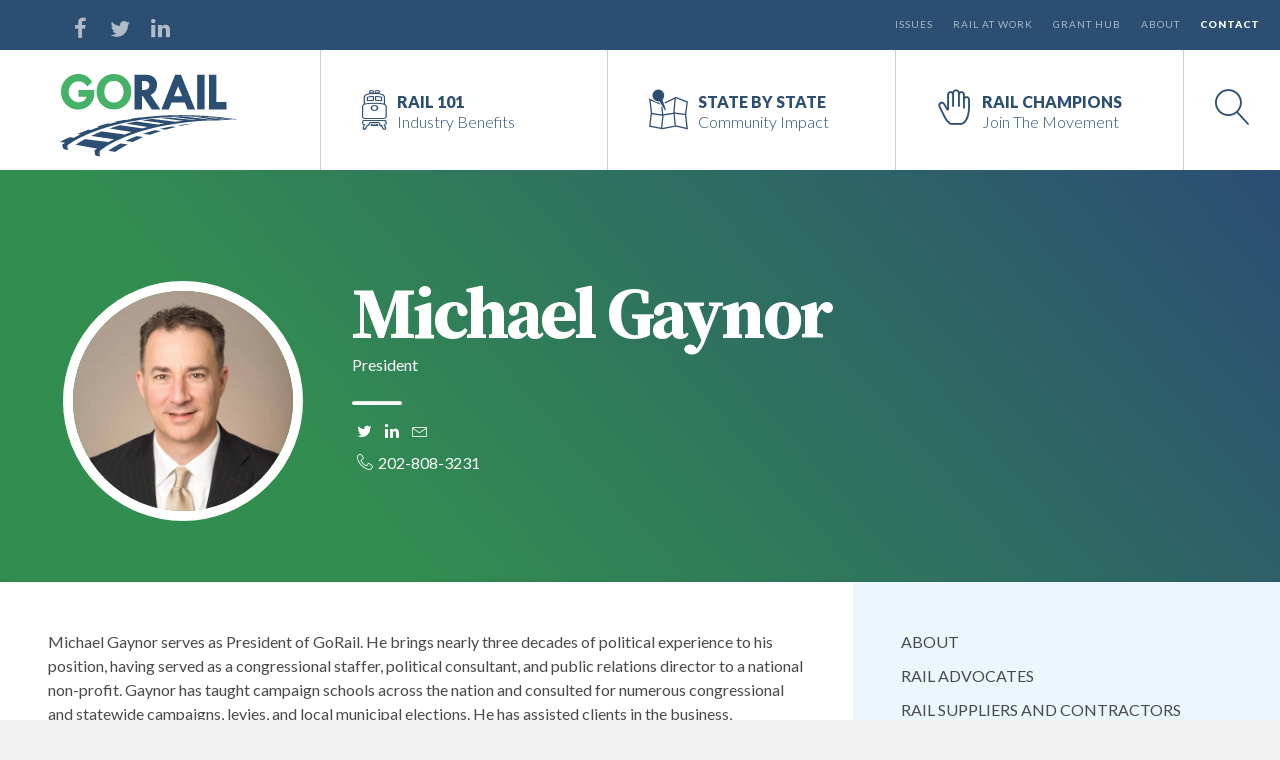

--- FILE ---
content_type: text/html; charset=UTF-8
request_url: https://gorail.org/organizer/michael-gaynor
body_size: 12688
content:
<!DOCTYPE html><html dir="ltr" lang="en-US" prefix="og: https://ogp.me/ns#"><head><meta charset="UTF-8"><meta name="viewport" content="width=device-width, initial-scale=1"><link rel="profile" href="https://gmpg.org/xfn/11"><link rel="pingback" href="https://gorail.org/xmlrpc.php"><link media="all" href="https://gorail.org/wp-content/cache/autoptimize/css/autoptimize_5855c9fb1001de2f937e90d017955eb9.css" rel="stylesheet"><title>Michael Gaynor | GoRail</title><meta name="description" content="Michael Gaynor, President of GoRail, brings 30 years of political, consulting, and nonprofit leadership, guiding advocacy across business and transportation." /><meta name="robots" content="max-image-preview:large" /><meta name="google-site-verification" content="bnlSt_TOEJTy3C8yWPw2MX0OiGFzNP9m3uGnDys3IFM" /><link rel="canonical" href="https://gorail.org/organizer/michael-gaynor" /><meta name="generator" content="All in One SEO (AIOSEO) 4.9.3" /><meta property="og:locale" content="en_US" /><meta property="og:site_name" content="GoRail" /><meta property="og:type" content="profile" /><meta property="og:title" content="Michael Gaynor | GoRail" /><meta property="og:description" content="Michael Gaynor, President of GoRail, brings 30 years of political, consulting, and nonprofit leadership, guiding advocacy across business and transportation." /><meta property="og:url" content="https://gorail.org/organizer/michael-gaynor" /><meta property="fb:app_id" content="919317728196658" /><meta property="fb:admins" content="79309043638" /><meta property="og:image" content="https://gorail.org/wp-content/uploads/Gaynor_for-web-e1522699080678.jpg" /><meta property="og:image:secure_url" content="https://gorail.org/wp-content/uploads/Gaynor_for-web-e1522699080678.jpg" /><meta property="og:image:width" content="4015" /><meta property="og:image:height" content="4015" /><meta name="twitter:card" content="summary" /><meta name="twitter:site" content="@gorail" /><meta name="twitter:title" content="Michael Gaynor | GoRail" /><meta name="twitter:description" content="Michael Gaynor, President of GoRail, brings 30 years of political, consulting, and nonprofit leadership, guiding advocacy across business and transportation." /><meta name="twitter:image" content="https://gorail.org/wp-content/uploads/Gaynor_for-web-e1522699080678.jpg" /> <script type="application/ld+json" class="aioseo-schema">{"@context":"https:\/\/schema.org","@graph":[{"@type":"BreadcrumbList","@id":"https:\/\/gorail.org\/organizer\/michael-gaynor#breadcrumblist","itemListElement":[{"@type":"ListItem","@id":"https:\/\/gorail.org#listItem","position":1,"name":"Home","item":"https:\/\/gorail.org","nextItem":{"@type":"ListItem","@id":"https:\/\/gorail.org\/organizer#listItem","name":"Organizers"}},{"@type":"ListItem","@id":"https:\/\/gorail.org\/organizer#listItem","position":2,"name":"Organizers","item":"https:\/\/gorail.org\/organizer","nextItem":{"@type":"ListItem","@id":"https:\/\/gorail.org\/organizer\/michael-gaynor#listItem","name":"Michael Gaynor"},"previousItem":{"@type":"ListItem","@id":"https:\/\/gorail.org#listItem","name":"Home"}},{"@type":"ListItem","@id":"https:\/\/gorail.org\/organizer\/michael-gaynor#listItem","position":3,"name":"Michael Gaynor","previousItem":{"@type":"ListItem","@id":"https:\/\/gorail.org\/organizer#listItem","name":"Organizers"}}]},{"@type":"Organization","@id":"https:\/\/gorail.org\/#organization","name":"GoRail","description":"Telling the local story of freight rail \u2014 stronger economies, more jobs and cleaner skies.","url":"https:\/\/gorail.org\/","telephone":"+12028083230","logo":{"@type":"ImageObject","url":"https:\/\/gorail.org\/wp-content\/uploads\/gorail-email-logo.png","@id":"https:\/\/gorail.org\/organizer\/michael-gaynor\/#organizationLogo","width":301,"height":140},"image":{"@id":"https:\/\/gorail.org\/organizer\/michael-gaynor\/#organizationLogo"},"sameAs":["https:\/\/www.linkedin.com\/company\/gorail"]},{"@type":"WebPage","@id":"https:\/\/gorail.org\/organizer\/michael-gaynor#webpage","url":"https:\/\/gorail.org\/organizer\/michael-gaynor","name":"Michael Gaynor | GoRail","description":"Michael Gaynor, President of GoRail, brings 30 years of political, consulting, and nonprofit leadership, guiding advocacy across business and transportation.","inLanguage":"en-US","isPartOf":{"@id":"https:\/\/gorail.org\/#website"},"breadcrumb":{"@id":"https:\/\/gorail.org\/organizer\/michael-gaynor#breadcrumblist"},"image":{"@type":"ImageObject","url":"https:\/\/gorail.org\/wp-content\/uploads\/Gaynor_for-web-e1522699080678.jpg","@id":"https:\/\/gorail.org\/organizer\/michael-gaynor\/#mainImage","width":4015,"height":4015},"primaryImageOfPage":{"@id":"https:\/\/gorail.org\/organizer\/michael-gaynor#mainImage"},"datePublished":"2016-05-27T15:14:17+00:00","dateModified":"2025-10-16T14:36:55+00:00"},{"@type":"WebSite","@id":"https:\/\/gorail.org\/#website","url":"https:\/\/gorail.org\/","name":"GoRail","description":"Telling the local story of freight rail \u2014 stronger economies, more jobs and cleaner skies.","inLanguage":"en-US","publisher":{"@id":"https:\/\/gorail.org\/#organization"}}]}</script> <meta name="dlm-version" content="5.1.6"><link rel='dns-prefetch' href='//cdn.jsdelivr.net' /><link rel="alternate" title="oEmbed (JSON)" type="application/json+oembed" href="https://gorail.org/wp-json/oembed/1.0/embed?url=https%3A%2F%2Fgorail.org%2Forganizer%2Fmichael-gaynor" /><link rel="alternate" title="oEmbed (XML)" type="text/xml+oembed" href="https://gorail.org/wp-json/oembed/1.0/embed?url=https%3A%2F%2Fgorail.org%2Forganizer%2Fmichael-gaynor&#038;format=xml" />  <script src="//www.googletagmanager.com/gtag/js?id=G-9Q5TM79STC"  data-cfasync="false" data-wpfc-render="false" type="text/javascript" async></script> <script data-cfasync="false" data-wpfc-render="false" type="text/javascript">var mi_version = '9.11.1';
				var mi_track_user = true;
				var mi_no_track_reason = '';
								var MonsterInsightsDefaultLocations = {"page_location":"https:\/\/gorail.org\/organizer\/michael-gaynor\/"};
								MonsterInsightsDefaultLocations.page_location = window.location.href;
								if ( typeof MonsterInsightsPrivacyGuardFilter === 'function' ) {
					var MonsterInsightsLocations = (typeof MonsterInsightsExcludeQuery === 'object') ? MonsterInsightsPrivacyGuardFilter( MonsterInsightsExcludeQuery ) : MonsterInsightsPrivacyGuardFilter( MonsterInsightsDefaultLocations );
				} else {
					var MonsterInsightsLocations = (typeof MonsterInsightsExcludeQuery === 'object') ? MonsterInsightsExcludeQuery : MonsterInsightsDefaultLocations;
				}

								var disableStrs = [
										'ga-disable-G-9Q5TM79STC',
									];

				/* Function to detect opted out users */
				function __gtagTrackerIsOptedOut() {
					for (var index = 0; index < disableStrs.length; index++) {
						if (document.cookie.indexOf(disableStrs[index] + '=true') > -1) {
							return true;
						}
					}

					return false;
				}

				/* Disable tracking if the opt-out cookie exists. */
				if (__gtagTrackerIsOptedOut()) {
					for (var index = 0; index < disableStrs.length; index++) {
						window[disableStrs[index]] = true;
					}
				}

				/* Opt-out function */
				function __gtagTrackerOptout() {
					for (var index = 0; index < disableStrs.length; index++) {
						document.cookie = disableStrs[index] + '=true; expires=Thu, 31 Dec 2099 23:59:59 UTC; path=/';
						window[disableStrs[index]] = true;
					}
				}

				if ('undefined' === typeof gaOptout) {
					function gaOptout() {
						__gtagTrackerOptout();
					}
				}
								window.dataLayer = window.dataLayer || [];

				window.MonsterInsightsDualTracker = {
					helpers: {},
					trackers: {},
				};
				if (mi_track_user) {
					function __gtagDataLayer() {
						dataLayer.push(arguments);
					}

					function __gtagTracker(type, name, parameters) {
						if (!parameters) {
							parameters = {};
						}

						if (parameters.send_to) {
							__gtagDataLayer.apply(null, arguments);
							return;
						}

						if (type === 'event') {
														parameters.send_to = monsterinsights_frontend.v4_id;
							var hookName = name;
							if (typeof parameters['event_category'] !== 'undefined') {
								hookName = parameters['event_category'] + ':' + name;
							}

							if (typeof MonsterInsightsDualTracker.trackers[hookName] !== 'undefined') {
								MonsterInsightsDualTracker.trackers[hookName](parameters);
							} else {
								__gtagDataLayer('event', name, parameters);
							}
							
						} else {
							__gtagDataLayer.apply(null, arguments);
						}
					}

					__gtagTracker('js', new Date());
					__gtagTracker('set', {
						'developer_id.dZGIzZG': true,
											});
					if ( MonsterInsightsLocations.page_location ) {
						__gtagTracker('set', MonsterInsightsLocations);
					}
										__gtagTracker('config', 'G-9Q5TM79STC', {"forceSSL":"true","link_attribution":"true"} );
										window.gtag = __gtagTracker;										(function () {
						/* https://developers.google.com/analytics/devguides/collection/analyticsjs/ */
						/* ga and __gaTracker compatibility shim. */
						var noopfn = function () {
							return null;
						};
						var newtracker = function () {
							return new Tracker();
						};
						var Tracker = function () {
							return null;
						};
						var p = Tracker.prototype;
						p.get = noopfn;
						p.set = noopfn;
						p.send = function () {
							var args = Array.prototype.slice.call(arguments);
							args.unshift('send');
							__gaTracker.apply(null, args);
						};
						var __gaTracker = function () {
							var len = arguments.length;
							if (len === 0) {
								return;
							}
							var f = arguments[len - 1];
							if (typeof f !== 'object' || f === null || typeof f.hitCallback !== 'function') {
								if ('send' === arguments[0]) {
									var hitConverted, hitObject = false, action;
									if ('event' === arguments[1]) {
										if ('undefined' !== typeof arguments[3]) {
											hitObject = {
												'eventAction': arguments[3],
												'eventCategory': arguments[2],
												'eventLabel': arguments[4],
												'value': arguments[5] ? arguments[5] : 1,
											}
										}
									}
									if ('pageview' === arguments[1]) {
										if ('undefined' !== typeof arguments[2]) {
											hitObject = {
												'eventAction': 'page_view',
												'page_path': arguments[2],
											}
										}
									}
									if (typeof arguments[2] === 'object') {
										hitObject = arguments[2];
									}
									if (typeof arguments[5] === 'object') {
										Object.assign(hitObject, arguments[5]);
									}
									if ('undefined' !== typeof arguments[1].hitType) {
										hitObject = arguments[1];
										if ('pageview' === hitObject.hitType) {
											hitObject.eventAction = 'page_view';
										}
									}
									if (hitObject) {
										action = 'timing' === arguments[1].hitType ? 'timing_complete' : hitObject.eventAction;
										hitConverted = mapArgs(hitObject);
										__gtagTracker('event', action, hitConverted);
									}
								}
								return;
							}

							function mapArgs(args) {
								var arg, hit = {};
								var gaMap = {
									'eventCategory': 'event_category',
									'eventAction': 'event_action',
									'eventLabel': 'event_label',
									'eventValue': 'event_value',
									'nonInteraction': 'non_interaction',
									'timingCategory': 'event_category',
									'timingVar': 'name',
									'timingValue': 'value',
									'timingLabel': 'event_label',
									'page': 'page_path',
									'location': 'page_location',
									'title': 'page_title',
									'referrer' : 'page_referrer',
								};
								for (arg in args) {
																		if (!(!args.hasOwnProperty(arg) || !gaMap.hasOwnProperty(arg))) {
										hit[gaMap[arg]] = args[arg];
									} else {
										hit[arg] = args[arg];
									}
								}
								return hit;
							}

							try {
								f.hitCallback();
							} catch (ex) {
							}
						};
						__gaTracker.create = newtracker;
						__gaTracker.getByName = newtracker;
						__gaTracker.getAll = function () {
							return [];
						};
						__gaTracker.remove = noopfn;
						__gaTracker.loaded = true;
						window['__gaTracker'] = __gaTracker;
					})();
									} else {
										console.log("");
					(function () {
						function __gtagTracker() {
							return null;
						}

						window['__gtagTracker'] = __gtagTracker;
						window['gtag'] = __gtagTracker;
					})();
									}</script>  <script type="text/javascript" src="https://gorail.org/wp-content/plugins/svg-support/vendor/DOMPurify/DOMPurify.min.js?ver=2.5.8" id="bodhi-dompurify-library-js"></script> <script type="text/javascript" src="https://gorail.org/wp-content/plugins/google-analytics-for-wordpress/assets/js/frontend-gtag.min.js?ver=9.11.1" id="monsterinsights-frontend-script-js" async="async" data-wp-strategy="async"></script> <script data-cfasync="false" data-wpfc-render="false" type="text/javascript" id='monsterinsights-frontend-script-js-extra'>var monsterinsights_frontend = {"js_events_tracking":"true","download_extensions":"doc,pdf,ppt,zip,xls,docx,pptx,xlsx","inbound_paths":"[{\"path\":\"\\\/go\\\/\",\"label\":\"affiliate\"},{\"path\":\"\\\/recommend\\\/\",\"label\":\"affiliate\"}]","home_url":"https:\/\/gorail.org","hash_tracking":"false","v4_id":"G-9Q5TM79STC"};</script> <script type="text/javascript" src="https://gorail.org/wp-includes/js/jquery/jquery.min.js?ver=3.7.1" id="jquery-core-js"></script> <script type="text/javascript" src="https://gorail.org/wp-includes/js/jquery/jquery-migrate.min.js?ver=3.4.1" id="jquery-migrate-js"></script> <script type="text/javascript" id="bodhi_svg_inline-js-extra">var svgSettings = {"skipNested":""};
//# sourceURL=bodhi_svg_inline-js-extra</script> <script type="text/javascript" src="https://gorail.org/wp-content/plugins/svg-support/js/min/svgs-inline-min.js" id="bodhi_svg_inline-js"></script> <script type="text/javascript" id="bodhi_svg_inline-js-after">cssTarget={"Bodhi":"img.style-svg","ForceInlineSVG":"style-svg"};ForceInlineSVGActive="false";frontSanitizationEnabled="on";
//# sourceURL=bodhi_svg_inline-js-after</script> <script type="text/javascript" src="https://gorail.org/wp-content/cache/autoptimize/js/autoptimize_single_dbdab0f35217f6041eb7e2028dc94ba4.js?ver=2.6.9" id="inline-tweet-sharer-js-js"></script> <script type="text/javascript" id="search-filter-plugin-build-js-extra">var SF_LDATA = {"ajax_url":"https://gorail.org/wp-admin/admin-ajax.php","home_url":"https://gorail.org/","extensions":[]};
//# sourceURL=search-filter-plugin-build-js-extra</script> <script type="text/javascript" src="https://gorail.org/wp-content/plugins/search-filter-pro/public/assets/js/search-filter-build.min.js?ver=2.5.21" id="search-filter-plugin-build-js"></script> <script type="text/javascript" src="https://gorail.org/wp-content/plugins/search-filter-pro/public/assets/js/select2.min.js?ver=2.5.21" id="search-filter-plugin-select2-js"></script> <script type="text/javascript" src="https://gorail.org/wp-content/themes/gorail/js/min/modernizr.min.js?ver=6.9" id="ozzy-modernizr-js"></script> <link rel="https://api.w.org/" href="https://gorail.org/wp-json/" />  <script>// Create tracking event bridge between React and vanilla JS
    window.campaignBadgerTrackEvent = window.campaignBadgerTrackEvent || function(eventType, data) {
        console.log('Campaign Badger Track Event Bridge:', eventType, data);
        // This function will be replaced by the analytics script
        // It's here as a placeholder to catch early events
    };
    
    // Setup debug logging
    window.campaignBadgerDebug = false;
    if (window.campaignBadgerDebug) {
        console.log('Campaign Badger: Tracking bridge initialized');
    }</script> 
 <script>!function(e,t,n,s,u,a){e.twq||(s=e.twq=function(){s.exe?s.exe.apply(s,arguments):s.queue.push(arguments);
},s.version='1.1',s.queue=[],u=t.createElement(n),u.async=!0,u.src='//static.ads-twitter.com/uwt.js',
a=t.getElementsByTagName(n)[0],a.parentNode.insertBefore(u,a))}(window,document,'script');
// Insert Twitter Pixel ID and Standard Event data below
twq('init','nv7e2');
twq('track','PageView');</script>    <script type="text/javascript">(function(c,l,a,r,i,t,y){
					c[a]=c[a]||function(){(c[a].q=c[a].q||[]).push(arguments)};t=l.createElement(r);t.async=1;
					t.src="https://www.clarity.ms/tag/"+i+"?ref=wordpress";y=l.getElementsByTagName(r)[0];y.parentNode.insertBefore(t,y);
				})(window, document, "clarity", "script", "o5a8cozp4j");</script> <script>var lepopup_customjs_handlers={};var lepopup_cookie_value="ilovefamily";var lepopup_events_data={};var lepopup_content_id="1653";</script><script>function lepopup_add_event(_event,_data){if(typeof _lepopup_add_event == typeof undefined){jQuery(document).ready(function(){_lepopup_add_event(_event,_data);});}else{_lepopup_add_event(_event,_data);}}</script><link rel="icon" href="https://gorail.org/wp-content/uploads/cropped-gorail-512x512-150x150.png" sizes="32x32" /><link rel="icon" href="https://gorail.org/wp-content/uploads/cropped-gorail-512x512-300x300.png" sizes="192x192" /><link rel="apple-touch-icon" href="https://gorail.org/wp-content/uploads/cropped-gorail-512x512-300x300.png" /><meta name="msapplication-TileImage" content="https://gorail.org/wp-content/uploads/cropped-gorail-512x512-300x300.png" /><style id="loftloader-lite-custom-loader">#loftloader-wrapper.pl-imgloading #loader {
	width: 200px;
}
#loftloader-wrapper.pl-imgloading #loader span {
	background-size: cover;
	background-image: url(https://gorail.org/wp-content/uploads/gorail-loader.png);
}</style></head><body data-rsssl=1 class="wp-singular organizer-template-default single single-organizer postid-1653 wp-theme-gorail group-blog loftloader-lite-enabled"><div id="loftloader-wrapper" class="pl-imgloading" data-show-close-time="15000" data-max-load-time="2000"><div class="loader-section section-fade"></div><div class="loader-inner"><div id="loader"><div class="imgloading-container"><span style="background-image: url(https://gorail.org/wp-content/uploads/gorail-loader.png);"></span></div><img width="200" height="92" data-no-lazy="1" class="skip-lazy" alt="loader image" src="https://gorail.org/wp-content/uploads/gorail-loader.png"></div></div><div class="loader-close-button" style="display: none;"><span class="screen-reader-text">Close</span></div></div><div class="menu-btn button_container" id="toggle"> <span class="top"></span> <span class="middle"></span> <span class="bottom"></span></div><div class="site-overlay"></div><div id="full-search"><div id="search-container"> <i class="icon-search"></i><form action="https://gorail.org/" method="get" class="form-inline"> <input type="text" name="s" id="search"  placeholder="Enter Search..." value=""/></form></div> <i class="close-search picon-cross2"></i></div><div id="site-wrapper"> <a class="skip-link screen-reader-text" href="#content">Skip to content</a><header id="masthead" class="site-header" role="banner"><div class="topbar row reset"><div class="col-md-4"><ul class="social-bar"><li><a  target="_blank" href="http://www.facebook.com/GoRail"><i class="picon-facebook"></i></a></li><li><a target="_blank"  href="http://twitter.com/GoRail"><i class="picon-twitter"></i></a></li><li><a  target="_blank" href="https://www.linkedin.com/company/gorail"><i class="picon-linkedin"></i></a></li></ul></div><div class="col-md-8"><div id="top-menu-wrap" class="menu-top-menu-container"><ul id="top-menu" class="menu"><li id="menu-item-746" class="menu-item menu-item-type-post_type menu-item-object-page menu-item-746"><a href="https://gorail.org/issues">Issues</a></li><li id="menu-item-980" class="menu-item menu-item-type-post_type menu-item-object-page menu-item-980"><a href="https://gorail.org/rail-at-work">Rail at Work</a></li><li id="menu-item-7861" class="menu-item menu-item-type-post_type menu-item-object-page menu-item-7861"><a href="https://gorail.org/rail-grant-news">Grant Hub</a></li><li id="menu-item-471" class="menu-item menu-item-type-post_type menu-item-object-page menu-item-471"><a href="https://gorail.org/about">About</a></li><li id="menu-item-470" class="menu-item menu-item-type-post_type menu-item-object-page menu-item-470"><a href="https://gorail.org/lets-talk">Contact</a></li></ul></div></div></div><div class="row reset site-head"><div class="col-md-3 col-xs-6"><div class="site-branding"> <span class="site-title"> <a class="logo" href="https://gorail.org/" title="GoRail" rel="homepage" itemscope itemtype="http://schema.org/Organization"> <img id="logo" class="svg" src="https://gorail.org/wp-content/themes/gorail/images/gorail-logo.svg" alt="GoRail"></a></span></div></div><div class="col-md-9 col-xs-6"><nav id="site-navigation" class="main-navigation" role="navigation"><ul id="primary-menu"><li id="menu-item-452" class="benefits menu-item menu-item-type-post_type menu-item-object-page menu-item-452"><a href="https://gorail.org/rail-benefits"><div><span>Rail 101<div class="menu-item-description">Industry Benefits</div></span></div></a></li><li id="menu-item-453" class="state menu-item menu-item-type-post_type menu-item-object-page menu-item-453"><a href="https://gorail.org/state-by-state"><div><span>State by State<div class="menu-item-description">Community Impact</div></span></div></a></li><li id="menu-item-8793" class="involved menu-item menu-item-type-custom menu-item-object-custom menu-item-8793"><a target="_blank" href="http://railchampions.org"><div><span>Rail Champions<div class="menu-item-description">Join the Movement</div></span></div></a></li><li id="search-trigger"> <a href="#"><div><i class="picon-magnifier"></i></div></a></li></ul></nav></div></div><nav class="pushy pushy-left"><ul class="top-menu-mobile"><li class="menu-item menu-item-type-post_type menu-item-object-page menu-item-746"><a href="https://gorail.org/issues"><div><span>Issues</span></div></a></li><li class="menu-item menu-item-type-post_type menu-item-object-page menu-item-980"><a href="https://gorail.org/rail-at-work"><div><span>Rail at Work</span></div></a></li><li class="menu-item menu-item-type-post_type menu-item-object-page menu-item-7861"><a href="https://gorail.org/rail-grant-news"><div><span>Grant Hub</span></div></a></li><li class="menu-item menu-item-type-post_type menu-item-object-page menu-item-471"><a href="https://gorail.org/about"><div><span>About</span></div></a></li><li class="menu-item menu-item-type-post_type menu-item-object-page menu-item-470"><a href="https://gorail.org/lets-talk"><div><span>Contact</span></div></a></li></ul><ul id="primary-menu-mobile"><li class="benefits menu-item menu-item-type-post_type menu-item-object-page menu-item-452"><a href="https://gorail.org/rail-benefits"><div><span>Rail 101<div class="menu-item-description">Industry Benefits</div></span></div></a></li><li class="state menu-item menu-item-type-post_type menu-item-object-page menu-item-453"><a href="https://gorail.org/state-by-state"><div><span>State by State<div class="menu-item-description">Community Impact</div></span></div></a></li><li class="involved menu-item menu-item-type-custom menu-item-object-custom menu-item-8793"><a target="_blank" href="http://railchampions.org"><div><span>Rail Champions<div class="menu-item-description">Join the Movement</div></span></div></a></li></ul><div class="social-bar-mobile"> <a  target="_blank" href="http://www.facebook.com/GoRail"><i class="picon-facebook"></i></a> <a target="_blank"  href="http://twitter.com/GoRail"><i class="picon-twitter"></i></a> <a  target="_blank" href="https://www.linkedin.com/company/gorail"><i class="picon-linkedin"></i></a></div><div class="close-menu-container"><a href="#menu" class="menu-btn close-btn"><i class="picon-cross2"></i></a></div></nav></header><div id="content" class="site-content"><section class="page-header p-t-3 p-b-3 gredient-bg-1"><div class="primary-content reset-row"><div class="page-header-title person-box row" itemscope itemtype="http://schema.org/Person"><div class="col-md-3"><figure class="person-photo"><img itemprop="image"  src="https://gorail.org/wp-content/uploads/Gaynor_for-web-e1522699080678-476x476.jpg" alt="Michael Gaynor"></figure></div><div class="col-md-9"><div class="person-info"><h1 class="text-white display-3 bold m-t-0 m-b-0" itemprop="name">Michael Gaynor</h1><p class="person-title text-white m-t-0" itemprop="jobTitle">President</p> <span class="person-loc text-white"></span><hr class="title-divider divider-white center-on-mobile"><ul class="social-connects"><li> <a href="https://twitter.com/mikebgaynor" target="_blank"> <span class="picon-twitter"></span></a></li><li> <a href="https://www.linkedin.com/in/michael-gaynor-0b07a55" target="_blank"> <span class="picon-linkedin"></span></a></li><li> <a href="mailto:m&#103;&#97;&#121;&#110;&#111;r&#64;&#103;ora&#105;&#108;.or&#103;" target="_blank"> <span class="picon-envelope"></span></a></li></ul><div class="organizer_contact"><a href="tel:202-808-3231"><span class="picon-telephone"></span>202-808-3231</a></div></div></div></div></div></section><div id="primary" class="content-area primary-content"><main id="main" class="site-main" role="main"><div class="reset-row"><div class="row"><div class="col-md-8"><article id="post-1653" class="p-a-3 post-1653 organizer type-organizer status-publish has-post-thumbnail hentry"><div class="entry-content"><p>Michael Gaynor serves as President of GoRail. He brings nearly three decades of political experience to his position, having served as a congressional staffer, political consultant, and public relations director to a national non-profit. Gaynor has taught campaign schools across the nation and consulted for numerous congressional and statewide campaigns, levies, and local municipal elections. He has assisted clients in the business, transportation, agriculture, and environmental sectors. Gaynor and his wife, Elizabeth, have two sons, Nathaniel and Collin, and live in Columbus, Ohio.</p></div><footer class="entry-footer m-t-3"><div class="entry-footer-links"><div class="share-box"><div class="ss-social" id="toggle-container"><ul class="ss-social-links"><li><span class="ss-social-label"><i class="picon-share2"></i> </span></li><li><a class="ss-link ss-facebook" href="https://www.facebook.com/sharer/sharer.php?u=https://gorail.org/organizer/michael-gaynor" target="_blank" >Facebook</a></li><li><a class="ss-link ss-twitter" href="https://x.com/intent/tweet?text=Michael+Gaynor&amp;url=https://gorail.org/organizer/michael-gaynor&amp;via=GoRail" target="_blank" >X(Twitter)</a></li><li><a class="ss-link ss-linkedin" href="https://www.linkedin.com/sharing/share-offsite/?url=https://gorail.org/organizer/michael-gaynor&amp;title=Michael+Gaynor" target="_blank" >linkedin</a></li></ul></div></div></div><div class="widget_recent_entries p-y-3"><h2 class="widget-title">Related Content</h2><ul><li><a href="https://gorail.org/policy-issues/notes-from-the-field-our-team-in-action">Notes from the Field: Our Team in Action</a></li><li><a href="https://gorail.org/funding-opportunities/crossing-grant-debrief-and-advice-for-applicants">Crossing Grant Debrief and Advice for Applicants</a></li><li><a href="https://gorail.org/manufacturing/fords-new-carbon-neutral-megasites-to-be-rail-served">Ford’s New Carbon Neutral Megasites to be Rail-Served</a></li></ul><div class="clear m-y-3"> <a class="alignright fw-btn fw-btn-1 fw-btn-blue" href="https://gorail.org/rail-at-work">The Latest</a></div></div></footer></article></div><div id="sidebar" class="sidebar col-md-4"> <a href="javascript: void(0);" id="side-toggle" class="">Sidebar On/Off</a><div id="sidebox"  class=""><div class="p-a-3"><aside id="secondary" class="widget-area" role="complementary"><section id="nav_menu-2" class="widget widget_nav_menu"><div class="menu-about-menu-container"><ul id="menu-about-menu" class="menu"><li id="menu-item-1047" class="menu-item menu-item-type-post_type menu-item-object-page menu-item-1047"><a href="https://gorail.org/about">About</a></li><li id="menu-item-1048" class="menu-item menu-item-type-post_type menu-item-object-page menu-item-1048"><a href="https://gorail.org/about/rail-advocates">Rail Advocates</a></li><li id="menu-item-1049" class="menu-item menu-item-type-post_type menu-item-object-page menu-item-1049"><a href="https://gorail.org/about/rail-suppliers">Rail Suppliers and Contractors</a></li><li id="menu-item-2428" class="menu-item menu-item-type-post_type menu-item-object-page menu-item-2428"><a href="https://gorail.org/about/gorail-staff">GoRail Staff</a></li></ul></div></section></aside></div></div></div></div></div><section id="" class="backgrounded" style="background-image:url(https://gorail.org/wp-content/themes/gorail/images/railrod-bg.jpg);"><div class="action-box text-center p-a-3 content-up"><div class="action-content w80"><header><h2 class="m-b-0 text-white h1 m-b-1">Join the Community
of Rail Advocates</h2></header><div class="lead action-content-inner text-white">GoRail’s rail advocates are community leaders from every region of the country. From Duluth to Denver, Corpus Christi to Charleston, freight rail investments are catalyzing local development and supporting jobs in communities across America. Join our advocates and become a strong voice for smart rail policy decisions.</div><div class="fw-action-btn text-center"><a href="https://gorail.org/get-on-board/become-a-rail-advocate" class="fw-btn fw-btn-1 fw-btn-outline fw-btn-white fw-btn-lg m-t-3"><span>Become a Rail Advocate</span></a></div></div></div></section></main></div><div id="quickConnect" class="modal-pop mfp-hide zoom-anim-dialog pop-box"><div class="text-center bg-white p-l-3 p-r-3 p-t-3"> <img class="m-t-2" src="https://gorail.org/wp-content/uploads/The-SPRUR-Email-banner-pop.png" alt="Subscribe to Gorail's The Spur"><h3 class="h1 text-navy font-body m-t-1 ">Let's Subscribe</h3><p class="lead text-navy">Stay up to date on rail news and policy updates relevant to your community with <strong>The Spur, GoRail's monthly newsletter</strong>. We concisely cover everything from rail grant opportunities to state and federal policy issues to rail stories from communities across the nation.</p> <iframe src="https://gorail.quorum.us/sign_up/9193/?frameless=true&" style="border-radius:0px;border:none; width:100%; min-height: 600px"></iframe></div></div></div><footer id="colophon" class="site-footer relative" role="contentinfo"><div class="footer-widgets"><div class="primary-content reset-row"><div class="row"><div class="col-lg-4 col-md-4 bordered-hr bordered-navy" data-mh="my-footer" ><div class="p-a-3"><h3>About GoRail</h3><hr class="title-divider divider-green"><p style="color:#a1c1da">GoRail works with thousands of community leaders across the country to tell the local story of freight rail — stronger economies, more jobs and cleaner skies.</p><p><a href="https://gorail.org/about" style="font-weight:500;color:#ffffff">Learn More</a></p></div></div><div class="col-lg-4 col-md-4 bordered-hr bordered-navy " data-mh="my-footer"><div class="p-a-3"><h3>Quick Links</h3><hr class="title-divider divider-green"><div class="row"><div class="col-sm-6"><ul class="list-plain"><li><a href="https://gorail.org/issues">Issues</a></li><li><a href="https://gorail.org/state-by-state">State by State</a></li><li><a href="https://gorail.org/rail-benefits">Rail 101</a></li><li><a href="https://gorail.org/rail-grant-news">Grant Hub</a></li><li><a title="SMS/Text Messaging Opt-In Form" href="https://gorail.org/lets-talk/sms-opt-in">SMS Opt-in</a></li></ul></div><div class="col-sm-6"><ul class="list-plain"><li><a href="https://gorail.org/annual-reports">Annual Reports</a></li><li><a href="https://gorail.org/rail-at-work/">Rail at Work</a></li><li><a href="https://gorail.org/get-on-board">Get on Board</a></li><li><a href="https://gorail.org/lets-talk">Contact</a></li></ul></div></div></div></div><div class="col-lg-4 col-md-4 foot-newsletterbox" data-mh="my-footer"><div class="p-a-3" ><h3>Subscribe to our newsletter</h3><hr class="title-divider divider-green"><p style="color:#a1c1da">Stay up to date on important rail news and policy issues with our monthly newsletter.</p> <a class="quickConnect fw-btn fw-btn-1 fw-btn-outline fw-btn-white m-t-1 m-b-3 modal-inline" href="#quickConnect">Subscribe Now</a></div></div></div></div></div><div class="footer-copy"><div class="primary-content reset-row"><div class="row"><div class="col-md-5"><div class="site-info p-a-1 text-center-mobile"> <small class="footer-copy ">&copy; GoRail 2026 All rights are reserved. Designed & Developed by <a title="Creative Marketing Services in DC" href="https://creativemanner.com" target="_blank">Creative Manner</a><br>425 3rd St SW Suite 930, Washington, DC 20024</small></div></div><div class="col-md-7 hidden-sm-down"><nav class="clear p-a-1 footer-menu-nav"><ul id="menu-footer-menu" class="bottom-menu"><li id="menu-item-666" class="menu-item menu-item-type-post_type menu-item-object-page menu-item-666"><a href="https://gorail.org/lets-talk">Contact</a></li><li id="menu-item-1146" class="menu-item menu-item-type-post_type menu-item-object-page menu-item-1146"><a href="https://gorail.org/lets-talk/privacy-policy">Privacy Policy</a></li><li id="menu-item-667" class="menu-item menu-item-type-post_type menu-item-object-page menu-item-667"><a href="https://gorail.org/about">About</a></li><li id="menu-item-669" class="menu-item menu-item-type-post_type menu-item-object-page menu-item-669"><a href="https://gorail.org/state-by-state">State by State</a></li><li id="menu-item-670" class="menu-item menu-item-type-post_type menu-item-object-page menu-item-670"><a href="https://gorail.org/rail-benefits">Rail 101</a></li></ul></nav></div></div></div></div> <a class="scroll-top" href="#site-wrapper"><i class="picon-chevron-up"></i></a></footer></div> <script type="speculationrules">{"prefetch":[{"source":"document","where":{"and":[{"href_matches":"/*"},{"not":{"href_matches":["/wp-*.php","/wp-admin/*","/wp-content/uploads/*","/wp-content/*","/wp-content/plugins/*","/wp-content/themes/gorail/*","/*\\?(.+)"]}},{"not":{"selector_matches":"a[rel~=\"nofollow\"]"}},{"not":{"selector_matches":".no-prefetch, .no-prefetch a"}}]},"eagerness":"conservative"}]}</script> <script type="text/javascript" src="https://gorail.org/wp-includes/js/dist/vendor/react.min.js?ver=18.3.1.1" id="react-js"></script> <script type="text/javascript" src="https://gorail.org/wp-includes/js/dist/vendor/react-dom.min.js?ver=18.3.1.1" id="react-dom-js"></script> <script type="text/javascript" src="https://gorail.org/wp-includes/js/dist/escape-html.min.js?ver=6561a406d2d232a6fbd2" id="wp-escape-html-js"></script> <script type="text/javascript" src="https://gorail.org/wp-includes/js/dist/element.min.js?ver=6a582b0c827fa25df3dd" id="wp-element-js"></script> <script type="text/javascript" id="campaign-badger-script-js-extra">var campaignBadgerData = {"ajaxurl":"https://gorail.org/wp-admin/admin-ajax.php","nonce":"d033b18e4d","rest_nonce":"4a578d3ee4","rest_url":"https://gorail.org/wp-json/","site_name":"GoRail","licensed":"1"};
//# sourceURL=campaign-badger-script-js-extra</script> <script type="text/javascript" src="https://gorail.org/wp-content/cache/autoptimize/js/autoptimize_single_4185c890de3072f0bd4dd6e7c2122707.js?ver=1.0.43" id="campaign-badger-script-js"></script> <script type="text/javascript" id="dlm-xhr-js-extra">var dlmXHRtranslations = {"error":"An error occurred while trying to download the file. Please try again.","not_found":"Download does not exist.","no_file_path":"No file path defined.","no_file_paths":"No file paths defined.","filetype":"Download is not allowed for this file type.","file_access_denied":"Access denied to this file.","access_denied":"Access denied. You do not have permission to download this file.","security_error":"Something is wrong with the file path.","file_not_found":"File not found."};
//# sourceURL=dlm-xhr-js-extra</script> <script type="text/javascript" id="dlm-xhr-js-before">const dlmXHR = {"xhr_links":{"class":["download-link","download-button"]},"prevent_duplicates":true,"ajaxUrl":"https:\/\/gorail.org\/wp-admin\/admin-ajax.php"}; dlmXHRinstance = {}; const dlmXHRGlobalLinks = "https://gorail.org/download/"; const dlmNonXHRGlobalLinks = []; dlmXHRgif = "https://gorail.org/wp-includes/images/spinner.gif"; const dlmXHRProgress = "1"
//# sourceURL=dlm-xhr-js-before</script> <script type="text/javascript" src="https://gorail.org/wp-content/plugins/download-monitor/assets/js/dlm-xhr.min.js?ver=5.1.6" id="dlm-xhr-js"></script> <script type="text/javascript" src="https://gorail.org/wp-includes/js/jquery/ui/core.min.js?ver=1.13.3" id="jquery-ui-core-js"></script> <script type="text/javascript" src="https://gorail.org/wp-includes/js/jquery/ui/datepicker.min.js?ver=1.13.3" id="jquery-ui-datepicker-js"></script> <script type="text/javascript" id="jquery-ui-datepicker-js-after">jQuery(function(jQuery){jQuery.datepicker.setDefaults({"closeText":"Close","currentText":"Today","monthNames":["January","February","March","April","May","June","July","August","September","October","November","December"],"monthNamesShort":["Jan","Feb","Mar","Apr","May","Jun","Jul","Aug","Sep","Oct","Nov","Dec"],"nextText":"Next","prevText":"Previous","dayNames":["Sunday","Monday","Tuesday","Wednesday","Thursday","Friday","Saturday"],"dayNamesShort":["Sun","Mon","Tue","Wed","Thu","Fri","Sat"],"dayNamesMin":["S","M","T","W","T","F","S"],"dateFormat":"MM d, yy","firstDay":1,"isRTL":false});});
//# sourceURL=jquery-ui-datepicker-js-after</script> <script type="text/javascript" src="https://gorail.org/wp-content/themes/gorail/js/min/plugins-min.js?ver=20151213" id="gorail-plugins-js"></script> <script type="text/javascript" src="https://gorail.org/wp-content/themes/gorail/js/min/slick.min.js?ver=6.9" id="slick-slider-js"></script> <script type="text/javascript" src="//cdn.jsdelivr.net/scrollreveal.js/3.1.4/scrollreveal.min.js?ver=6.9" id="scrollreveal-js"></script> <script type="text/javascript" src="https://gorail.org/wp-content/cache/autoptimize/js/autoptimize_single_10df7cb57ad27b96b452443932e2f2da.js?ver=6.9" id="stickybit-js"></script> <script type="text/javascript" src="https://gorail.org/wp-content/themes/gorail/js/min/scripts-min.js?ver=20151218" id="gorail-scripts-js"></script> <script type="text/javascript" src="https://gorail.org/wp-content/cache/autoptimize/js/autoptimize_single_381a9581291af74e622863b9ae1436bd.js?ver=20151214" id="gorail-skip-link-focus-fix-js"></script> <script type="text/javascript" src="https://cdn.jsdelivr.net/npm/jarallax@2/dist/jarallax.min.js?ver=6.9" id="fw-jarallax-js"></script> <script type="text/javascript" src="https://cdn.jsdelivr.net/npm/jarallax@2/dist/jarallax-video.min.js?ver=6.9" id="fw-jarallax-init-js"></script> <script type="text/javascript" src="https://gorail.org/wp-content/plugins/loftloader/assets/js/loftloader.min.js?ver=2025121501" id="loftloader-lite-front-main-js"></script> <script type="text/javascript" src="https://gorail.org/wp-content/cache/autoptimize/js/autoptimize_single_bdc1c1d3bdd75cc76737fb42ae32345a.js?ver=7.53" id="lepopup-js"></script> <script type="text/javascript" src="https://gorail.org/wp-content/cache/autoptimize/js/autoptimize_single_66568eafd565ee98bd191db41c014458.js?ver=7.53" id="airdatepicker-js"></script> <script type="text/javascript" id="sti-script-js-extra">var sti_vars = {"ajaxurl":"https://gorail.org/wp-admin/admin-ajax.php","selector":".mfp-img","dontshow":".dontshow","title":"{{alt_attr}}","summary":"","url":"","tracking_url":"","title_source":["default_title","alt"],"desc_source":["data_summary","default_desc"],"url_source":["page_url","image_url","default_url"],"minWidth":"200","minHeight":"200","scroll":"1","align":{"x":"left","y":"top"},"offset":{"x":"0","y":"0"},"orientation":"horizontal","style":"flat","sharer":"https://gorail.org/wp-content/plugins/share-this-image-pro/sharer.php","mobile_icon":"1","position":"image_hover","analytics":"","buttons":{"desktop":["facebook","twitter","linkedin"],"mobile":["facebook","twitter","linkedin"]},"twitterVia":"","appId":"","emailSubject":"","emailBody":"","wp_page_title":"Michael Gaynor","custom_data":[],"lang":{"embed":"Embed code","link":"Link","copy":"Copy","copied":"Copied"}};
//# sourceURL=sti-script-js-extra</script> <script type="text/javascript" src="https://gorail.org/wp-content/cache/autoptimize/js/autoptimize_single_bd312f5477e35bbc9e1b994835ee58d8.js?ver=1.67" id="sti-script-js"></script> <script id="wp-emoji-settings" type="application/json">{"baseUrl":"https://s.w.org/images/core/emoji/17.0.2/72x72/","ext":".png","svgUrl":"https://s.w.org/images/core/emoji/17.0.2/svg/","svgExt":".svg","source":{"concatemoji":"https://gorail.org/wp-includes/js/wp-emoji-release.min.js?ver=6.9"}}</script> <script type="module">/*! This file is auto-generated */
const a=JSON.parse(document.getElementById("wp-emoji-settings").textContent),o=(window._wpemojiSettings=a,"wpEmojiSettingsSupports"),s=["flag","emoji"];function i(e){try{var t={supportTests:e,timestamp:(new Date).valueOf()};sessionStorage.setItem(o,JSON.stringify(t))}catch(e){}}function c(e,t,n){e.clearRect(0,0,e.canvas.width,e.canvas.height),e.fillText(t,0,0);t=new Uint32Array(e.getImageData(0,0,e.canvas.width,e.canvas.height).data);e.clearRect(0,0,e.canvas.width,e.canvas.height),e.fillText(n,0,0);const a=new Uint32Array(e.getImageData(0,0,e.canvas.width,e.canvas.height).data);return t.every((e,t)=>e===a[t])}function p(e,t){e.clearRect(0,0,e.canvas.width,e.canvas.height),e.fillText(t,0,0);var n=e.getImageData(16,16,1,1);for(let e=0;e<n.data.length;e++)if(0!==n.data[e])return!1;return!0}function u(e,t,n,a){switch(t){case"flag":return n(e,"\ud83c\udff3\ufe0f\u200d\u26a7\ufe0f","\ud83c\udff3\ufe0f\u200b\u26a7\ufe0f")?!1:!n(e,"\ud83c\udde8\ud83c\uddf6","\ud83c\udde8\u200b\ud83c\uddf6")&&!n(e,"\ud83c\udff4\udb40\udc67\udb40\udc62\udb40\udc65\udb40\udc6e\udb40\udc67\udb40\udc7f","\ud83c\udff4\u200b\udb40\udc67\u200b\udb40\udc62\u200b\udb40\udc65\u200b\udb40\udc6e\u200b\udb40\udc67\u200b\udb40\udc7f");case"emoji":return!a(e,"\ud83e\u1fac8")}return!1}function f(e,t,n,a){let r;const o=(r="undefined"!=typeof WorkerGlobalScope&&self instanceof WorkerGlobalScope?new OffscreenCanvas(300,150):document.createElement("canvas")).getContext("2d",{willReadFrequently:!0}),s=(o.textBaseline="top",o.font="600 32px Arial",{});return e.forEach(e=>{s[e]=t(o,e,n,a)}),s}function r(e){var t=document.createElement("script");t.src=e,t.defer=!0,document.head.appendChild(t)}a.supports={everything:!0,everythingExceptFlag:!0},new Promise(t=>{let n=function(){try{var e=JSON.parse(sessionStorage.getItem(o));if("object"==typeof e&&"number"==typeof e.timestamp&&(new Date).valueOf()<e.timestamp+604800&&"object"==typeof e.supportTests)return e.supportTests}catch(e){}return null}();if(!n){if("undefined"!=typeof Worker&&"undefined"!=typeof OffscreenCanvas&&"undefined"!=typeof URL&&URL.createObjectURL&&"undefined"!=typeof Blob)try{var e="postMessage("+f.toString()+"("+[JSON.stringify(s),u.toString(),c.toString(),p.toString()].join(",")+"));",a=new Blob([e],{type:"text/javascript"});const r=new Worker(URL.createObjectURL(a),{name:"wpTestEmojiSupports"});return void(r.onmessage=e=>{i(n=e.data),r.terminate(),t(n)})}catch(e){}i(n=f(s,u,c,p))}t(n)}).then(e=>{for(const n in e)a.supports[n]=e[n],a.supports.everything=a.supports.everything&&a.supports[n],"flag"!==n&&(a.supports.everythingExceptFlag=a.supports.everythingExceptFlag&&a.supports[n]);var t;a.supports.everythingExceptFlag=a.supports.everythingExceptFlag&&!a.supports.flag,a.supports.everything||((t=a.source||{}).concatemoji?r(t.concatemoji):t.wpemoji&&t.twemoji&&(r(t.twemoji),r(t.wpemoji)))});
//# sourceURL=https://gorail.org/wp-includes/js/wp-emoji-loader.min.js</script> <script>var lepopup_ajax_url = "https://gorail.org/wp-admin/admin-ajax.php";
	var lepopup_ga_tracking = "off";
	var lepopup_abd_enabled = "off";
	var lepopup_async_init = "on";
	var lepopup_preload = "off";
	var lepopup_overlays = {"Rail-champion-modal":["11","middle-center","on","rgba(5, 46, 69, 0.8)","on","fadeIn","rgba(0, 62, 95, 1)","rgba(0, 62, 95, 1)","rgba(0, 62, 95, 1)","7"]};
	var lepopup_campaigns = {};</script><script>(function(){function c(){var b=a.contentDocument||a.contentWindow.document;if(b){var d=b.createElement('script');d.innerHTML="window.__CF$cv$params={r:'9c034972bce8231f',t:'MTc2ODc5Mzc3Ny4wMDAwMDA='};var a=document.createElement('script');a.nonce='';a.src='/cdn-cgi/challenge-platform/scripts/jsd/main.js';document.getElementsByTagName('head')[0].appendChild(a);";b.getElementsByTagName('head')[0].appendChild(d)}}if(document.body){var a=document.createElement('iframe');a.height=1;a.width=1;a.style.position='absolute';a.style.top=0;a.style.left=0;a.style.border='none';a.style.visibility='hidden';document.body.appendChild(a);if('loading'!==document.readyState)c();else if(window.addEventListener)document.addEventListener('DOMContentLoaded',c);else{var e=document.onreadystatechange||function(){};document.onreadystatechange=function(b){e(b);'loading'!==document.readyState&&(document.onreadystatechange=e,c())}}}})();</script></body></html>

--- FILE ---
content_type: text/html; charset=utf-8
request_url: https://gorail.quorum.us/sign_up/9193/?frameless=true&
body_size: 321595
content:

<!DOCTYPE html>
<html lang="en" >
<head>
    <script>
        function detectIEEdge() {
            var ua = window.navigator.userAgent;

            var msie = ua.indexOf('MSIE ');
            if (msie > 0) {
                // IE 10 or older => return version number
                return parseInt(ua.substring(msie + 5, ua.indexOf('.', msie)), 10);
            }

            var trident = ua.indexOf('Trident/');
            if (trident > 0) {
                // IE 11 => return version number
                var rv = ua.indexOf('rv:');
                return parseInt(ua.substring(rv + 3, ua.indexOf('.', rv)), 10);
            }

            var edge = ua.indexOf('Edge/');
            if (edge > 0) {
                // Edge => return version number
                return parseInt(ua.substring(edge + 5, ua.indexOf('.', edge)), 10);
            }

            // other browser
            return false;
        }
        var ieVersion = detectIEEdge()
    </script>
    <script type="text/javascript">
    // Script Manager Class
    class ScriptManager {
        static consentCategories = {
            ANALYTICS: "analytics",
            ADVERTISING: "advertising",
            FUNCTIONAL: "functional",
            ESSENTIAL: "essential",
        }

        constructor() {
            this.loadedScripts = new Set()
        }

        loadScript(config) {
            const { src, category, condition, onLoad, charset, async = true } = config

            if (this.loadedScripts.has(src)) return
            if (condition && !condition()) return

            const script = document.createElement("script")
            script.src = src
            script.async = async
            if (charset) script.charset = charset
            if (onLoad) script.onload = onLoad

            document.head.appendChild(script)
            this.loadedScripts.add(src)
        }

        hasConsent(category) {
            if (category === ScriptManager.consentCategories.ESSENTIAL) return true

            const cookieConsent = this.getCookieConsent()
            if (cookieConsent && cookieConsent.length > 0) {
                return cookieConsent.includes(category)
            }

            return false
        }

        getCookieConsent() {
            const consentCookie = localStorage.getItem("quorum_cookie_consent")
            if (consentCookie) {
                try {
                    return JSON.parse(consentCookie)
                } catch (e) {
                    console.warn('Failed to parse quorum_cookie_consent:', e)
                    return []
                }
            }
            return []
        }
    }

    // Script Configurations Factory
    function createScriptConfigs(templateVars) {
        return [
            {
                name: "twitter",
                src: "https://platform.twitter.com/widgets.js",
                category: "functional",
                charset: "utf-8",
            },
            {
                name: "vimeo",
                src: "https://player.vimeo.com/api/player.js",
                category: "functional",
                charset: "utf-8",
            },
            {
                name: "youtube",
                src: "https://www.youtube.com/player_api",
                category: "advertising",
                charset: "utf-8",
                condition: () => {
                    if (["pge", "pgeretirees"].includes(templateVars.subdomain)) {
                        return false
                    }
                    return ![9, 10, 11].includes(window.ieVersion)
                },
            },
            {
                name: "google_analytics",
                src: `https://www.googletagmanager.com/gtag/js?id=${templateVars.externalUaCode}`,
                category: "analytics",
                async: true,
                condition: () => templateVars.externalUaCode,
                onLoad: () => {
                    window.dataLayer = window.dataLayer || [];
                    function gtag() { dataLayer.push(arguments); }
                    gtag("js", new Date());
                    gtag("config", templateVars.externalUaCode);
                }
            },
            {
                name: "facebook_pixel",
                src: "https://connect.facebook.net/en_US/fbevents.js",
                category: "advertising",
                condition: () => templateVars.externalFbCode,
                onLoad: () => {
                    !function (f, b, e, v, n, t, s) {
                        if (f.fbq) return; n = f.fbq = function () {
                            n.callMethod ?
                                n.callMethod.apply(n, arguments) : n.queue.push(arguments)
                        };
                        if (!f._fbq) f._fbq = n; n.push = n; n.loaded = !0; n.version = '2.0';
                        n.queue = [];
                    }(window, document, 'script');
                    fbq('init', templateVars.externalFbCode);
                    fbq('track', 'PageView');
                }
            },
            {
                name: "maps",
                src: `https://maps.googleapis.com/maps/api/js?key=${templateVars.googleApiKey}&libraries=places&language=en`,
                category: "essential",  // google maps is essential for address autocomplete
                condition: () => ![10, 11].includes(window.ieVersion),
            },
            {
                name: "maps_ie",
                src: `https://maps.googleapis.com/maps/api/js?v=3.38&key=${templateVars.googleApiKey}&libraries=places&language=en`,
                category: "essential",  // google maps is essential for address autocomplete
                condition: () => [10, 11].includes(window.ieVersion),
            },
            {
                name: "facebook_sdk",
                id: "facebook-jssdk",
                src: "https://connect.facebook.net/en_US/sdk.js",
                category: "essential",  // facebook sdk is essential for facebook login
                condition: () => !document.getElementById("facebook-jssdk"),
                onLoad: () => {
                    window.fbAsyncInit = function () {
                        FB.init({
                            appId: "798586090287234",
                            cookie: true,
                            xfbml: true,
                            version: "v24.0",
                        })
                    }
                },
            },
            {
                name: "google_tag_manager",
                src: `https://www.googletagmanager.com/gtm.js?id=${templateVars.externalGtmCode}`,
                category: "analytics",
                async: true,
                condition: () => templateVars.externalGtmCode,
                onLoad: () => {
                    window.dataLayer = window.dataLayer || [];
                    window.dataLayer.push({
                        'gtm.start': new Date().getTime(),
                        event: 'gtm.js'
                    });
                }
            },
        ]
    }

    // Initialize and expose globally
    function initializeScriptManager(templateVars) {
        const SCRIPT_CONFIGS = createScriptConfigs(templateVars)

        window.loadThirdPartyScripts = function (categories = [ScriptManager.consentCategories.ESSENTIAL], skipCookieConsent = false) {
            const scriptManager = new ScriptManager()

            if (skipCookieConsent)
                return SCRIPT_CONFIGS.forEach((config) => {
                    scriptManager.loadScript(config)
                })

            if (scriptManager && SCRIPT_CONFIGS) {
                SCRIPT_CONFIGS.forEach((config) => {
                    if (categories.includes(config.category))
                        try {
                            scriptManager.loadScript(config)
                        } catch (e) {
                            console.error("Error loading script:", e)
                        }
                })
            }
        }
    }

    window.initializeScriptManager = initializeScriptManager
</script>

<script>
    const cleanTemplateVars = (templateVar) =>
        templateVar === 'None' ? null : templateVar

    window.initializeScriptManager({
        subdomain: cleanTemplateVars('gorail'),
        googleApiKey: cleanTemplateVars('AIzaSyAawXvau1pkCuAoStztFBPSjLuATXnczfA'),
        externalUaCode: cleanTemplateVars('None'),
        externalFbCode: cleanTemplateVars('None'),
        externalGtmCode: cleanTemplateVars('None'),
    });

    const cookieConsentActive = ("False" === "True")
    window.cookieConsentActive = cookieConsentActive
    if (!cookieConsentActive)
        window.loadThirdPartyScripts([], true)
</script>


    <link rel="preconnect" href="https://fonts.googleapis.com">
    <link rel="preconnect" href="https://fonts.gstatic.com" crossorigin>
    <link href="https://fonts.googleapis.com/css2?family=Roboto:ital,wght@0,400;0,500;0,700;1,400;1,500;1,700&display=swap" rel="stylesheet">

    

    

    

    

    <!-- Basic Information -->
<meta charset="utf-8">
<meta name="author" content="Quorum">
<meta name="viewport" content="width=device-width, initial-scale=1">

<meta name="robots" content="noindex">

<!-- Facebook -->
<!-- https://developers.facebook.com/docs/sharing/webmasters -->
<meta property="og:type" content="website">
<meta property="og:title" content="Join the nationwide movement!">
<meta property="og:url" content="https://gorail.quorum.us/sign_up/9193/?frameless=true&amp;">
<meta property="og:description" content="Become a Rail Champion to declare that rail is essential—and that our public officials should prioritize a robust U.S. rail network.">
<meta property="og:image" content="https://quorum-media.s3.amazonaws.com/media/uploaded_files/2025-06-03/e628c284214ee60c2371d94797010e7e/4gxcLIXccCUHXJW9gDgQ_Gorail-Rail-Champions-share-default.jpg">
<meta property="og:image:secure_url" content="https://quorum-media.s3.amazonaws.com/media/uploaded_files/2025-06-03/e628c284214ee60c2371d94797010e7e/4gxcLIXccCUHXJW9gDgQ_Gorail-Rail-Champions-share-default.jpg">

<!-- Twitter -->
<!-- https://dev.twitter.com/cards/markup -->
<meta name="twitter:card" content="summary">
<meta name="twitter:title" content="Join the nationwide movement!">
<meta name="twitter:description" content="Become a Rail Champion to declare that rail is essential—and that our public officials should prioritize a robust U.S. rail network.">
<meta name="twitter:image" content="https://quorum-media.s3.amazonaws.com/media/uploaded_files/2025-06-03/e628c284214ee60c2371d94797010e7e/4gxcLIXccCUHXJW9gDgQ_Gorail-Rail-Champions-share-default.jpg">
<!-- https://developer.twitter.com/en/docs/twitter-for-websites/webpage-properties/overview -->
<meta name="twitter:dnt" content="on">


    <title>GoRail | Action Center</title>

    <link rel="stylesheet" href="https://www.quorum.us/static/2.1173.2026-01-16-1900z-stable/dist/new_grassroots.css">

    <link rel="stylesheet" href="https://maxcdn.bootstrapcdn.com/bootstrap/3.3.7/css/bootstrap.min.css" integrity="sha384-BVYiiSIFeK1dGmJRAkycuHAHRg32OmUcww7on3RYdg4Va+PmSTsz/K68vbdEjh4u" crossorigin="anonymous">

    <!-- Favicon -->
    <link rel="icon" href="https://quorum-media.s3.amazonaws.com/media/uploaded_files/2025-04-01/e9cc4c43992d6f9f4c52a89dc68ec787/vyeNr1kw4rUYMafx9qCC_cropped-gorail-512x512-150x150.png" />
</head>
<body style="font-family: 'Roboto', sans-serif;">
    
    

    <script>
        window.CURRENT_VERSION = "2.1173.2026-01-16-1900z-stable"
        window.ENVIRONMENT = "Production"

        window.action_center_settings = JSON.parse("{\u0022_extra\u0022: {}, \u0022action_items\u0022: [6, 13], \u0022additional_default_registration_fields\u0022: [], \u0022allow_search_indexable_custom_domain\u0022: false, \u0022allowed_minor_role_types\u0022: [5, 6, 7, 8, 21, 9, 199, 198], \u0022archived\u0022: false, \u0022background_color_override\u0022: \u0022#ffffff\u0022, \u0022background_image_override_url\u0022: \u0022https://quorum\u002Dmedia.s3.amazonaws.com/media/uploaded_files/2025\u002D03\u002D31/c715f81b8e9c3804b47db6071ab2bbe4/OxFFrI0UwhPu8zqoGaHl_GoRail\u002DRail\u002DChampions\u002Dtell\u002Dyour.jpg\u0022, \u0022background_style_type\u0022: 2, \u0022can_login_with_facebook\u0022: false, \u0022conditional_giving_enabled\u0022: false, \u0022created\u0022: \u00222022\u002D12\u002D22T17:40:34.848775\u0022, \u0022custom_css\u0022: \u0022@import url(\u0027https://fonts.googleapis.com/css2?family\u003DLato:ital,wght@0,100\u003B0,300\u003B0,400\u003B0,700\u003B0,900\u003B1,100\u003B1,300\u003B1,400\u003B1,700\u003B1,900\u0026display\u003Dswap\u0027)\u003B\u005Cn\u005Cn/* \u003D\u003D\u003D GLOBAL (base) \u003D\u003D\u003D */\u005Cn.mt\u002D0  { margin\u002Dtop: 0 !important\u003B }\u005Cn.mt\u002D10 { margin\u002Dtop: 10px !important\u003B }\u005Cn.mt\u002D20 { margin\u002Dtop: 20px !important\u003B }\u005Cn.mt\u002D30 { margin\u002Dtop: 30px !important\u003B }\u005Cn.mt\u002D40 { margin\u002Dtop: 40px !important\u003B }\u005Cn\u005Cn.mb\u002D0  { margin\u002Dbottom: 0 !important\u003B }\u005Cn.mb\u002D10 { margin\u002Dbottom: 10px !important\u003B }\u005Cn.mb\u002D20 { margin\u002Dbottom: 20px !important\u003B }\u005Cn.mb\u002D30 { margin\u002Dbottom: 30px !important\u003B }\u005Cn.mb\u002D40 { margin\u002Dbottom: 40px !important\u003B }\u005Cn\u005Cn.ml\u002D0  { margin\u002Dleft: 0 !important\u003B }\u005Cn.ml\u002D10 { margin\u002Dleft: 10px !important\u003B }\u005Cn.ml\u002D20 { margin\u002Dleft: 20px !important\u003B }\u005Cn.ml\u002D30 { margin\u002Dleft: 30px !important\u003B }\u005Cn.ml\u002D40 { margin\u002Dleft: 40px !important\u003B }\u005Cn\u005Cn.mr\u002D0  { margin\u002Dright: 0 !important\u003B }\u005Cn.mr\u002D10 { margin\u002Dright: 10px !important\u003B }\u005Cn.mr\u002D20 { margin\u002Dright: 20px !important\u003B }\u005Cn.mr\u002D30 { margin\u002Dright: 30px !important\u003B }\u005Cn.mr\u002D40 { margin\u002Dright: 40px !important\u003B }\u005Cn\u005Cn.mx\u002Dauto { margin\u002Dleft: auto !important\u003B margin\u002Dright: auto !important\u003B }\u005Cn\u005Cn/* \u003D\u003D\u003D Padding \u003D\u003D\u003D */\u005Cn.pt\u002D0  { padding\u002Dtop: 0 !important\u003B }\u005Cn.pt\u002D10 { padding\u002Dtop: 10px !important\u003B }\u005Cn.pt\u002D20 { padding\u002Dtop: 20px !important\u003B }\u005Cn.pt\u002D30 { padding\u002Dtop: 30px !important\u003B }\u005Cn.pt\u002D40 { padding\u002Dtop: 40px !important\u003B }\u005Cn\u005Cn.pb\u002D0  { padding\u002Dbottom: 0 !important\u003B }\u005Cn.pb\u002D10 { padding\u002Dbottom: 10px !important\u003B }\u005Cn.pb\u002D20 { padding\u002Dbottom: 20px !important\u003B }\u005Cn.pb\u002D30 { padding\u002Dbottom: 30px !important\u003B }\u005Cn.pb\u002D40 { padding\u002Dbottom: 40px !important\u003B }\u005Cn\u005Cn.pl\u002D0  { padding\u002Dleft: 0 !important\u003B }\u005Cn.pl\u002D10 { padding\u002Dleft: 10px !important\u003B }\u005Cn.pl\u002D20 { padding\u002Dleft: 20px !important\u003B }\u005Cn.pl\u002D30 { padding\u002Dleft: 30px !important\u003B }\u005Cn.pl\u002D40 { padding\u002Dleft: 40px !important\u003B }\u005Cn\u005Cn.pr\u002D0  { padding\u002Dright: 0 !important\u003B }\u005Cn.pr\u002D10 { padding\u002Dright: 10px !important\u003B }\u005Cn.pr\u002D20 { padding\u002Dright: 20px !important\u003B }\u005Cn.pr\u002D30 { padding\u002Dright: 30px !important\u003B }\u005Cn.pr\u002D40 { padding\u002Dright: 40px !important\u003B }\u005Cn\u005Cn/* \u003D\u003D\u003D HEADINGS \u003D\u003D\u003D */\u005Cn.h2, h2 {\u005Cn    font\u002Dweight: 800\u003B\u005Cn}\u005Cn.h3, h3 {\u005Cn    font\u002Dweight: 800\u003B\u005Cn}\u005Cnh3.lead{\u005Cn font\u002Dweight: 300\u003B\u005Cn}\u005Cn@media (min\u002Dwidth: 768px) {\u005Cn   .lead {\u005Cn        font\u002Dsize: 24px\u003B\u005Cn    }\u005Cn}\u005Cn\u005Cn.lead {\u005Cn    font\u002Dsize: 21px\u003B\u005Cn    font\u002Dweight: 400\u003B\u005Cn    \u005Cn}\u005Cn\u005Cn.h4, h4 {\u005Cn    font\u002Dweight: 800\u003B\u005Cn}\u005Cn\u005Cn.text\u002Dnavy{color:#2B4E72}\u005Cn.text\u002Dgreen{color:#45B267}\u005Cn\u005Cn\u005Cn/* \u003D\u003D\u003D LAYOUT \u0026 SPACING \u003D\u003D\u003D */\u005Cn.main\u002Dcontainer,\u005Cn.page {\u005Cn    gap: 0\u003B\u005Cn    padding\u002Dtop: 0\u003B\u005Cn    margin: 0 !important\u003B\u005Cn}\u005Cn\u005Cn.page {\u005Cn    margin\u002Dleft: 80px\u003B\u005Cn    margin\u002Dright: 80px\u003B\u005Cn    padding\u002Dtop: 30px\u003B\u005Cn    padding\u002Dleft: 0\u003B\u005Cn    padding\u002Dright: 0\u003B\u005Cn}\u005Cn\u005Cn@media (max\u002Dwidth: 768px) {\u005Cn    .page {\u005Cn        margin\u002Dleft: 0 !important\u003B\u005Cn        margin\u002Dright: 0 !important\u003B\u005Cn    }\u005Cn}\u005Cn\u005Cn.campaign\u002Dwrapper {\u005Cn    max\u002Dwidth: 100% !important\u003B\u005Cn}\u005Cn\u005Cn@media (min\u002Dwidth: 992px) {\u005Cn    .campaign\u002Dwrapper {\u005Cn        gap: 50px\u003B\u005Cn    }\u005Cn}\u005Cn\u005Cn/* \u003D\u003D\u003D TEXT COLORS \u003D\u003D\u003D */\u005Cn.control\u002Dlabel,\u005Cn.form\u002Dinput\u002Dgroup\u002Dfield\u002Doption,\u005Cn.form\u002Dinput\u002Dgroup\u002Dfield\u002Doption,\u005Cn[data\u002Dcy\u003D\u005C\u0022error\u002Dmeta\u002Dtext\u005C\u0022] {\u005Cn    color: #333 !important\u003B\u005Cn}\u005Cn\u005Cn[data\u002Dcy\u003D\u005C\u0022error\u002Dmeta\u002Dtext\u005C\u0022] {\u005Cn    color: red\u003B\u005Cn}\u005Cn\u005Cn/* \u003D\u003D\u003D INPUT FIELDS \u003D\u003D\u003D */\u005Cn#main\u002Dcontent input.form\u002Dcontrol,\u005Cn#main\u002Dcontent textarea {\u005Cn    display: block\u003B\u005Cn    width: 100% !important\u003B\u005Cn    padding: 10px 18px !important\u003B\u005Cn    line\u002Dheight: 1.42857143 !important\u003B\u005Cn    color: #55595c !important\u003B\u005Cn    background\u002Dcolor: #fafafa !important\u003B\u005Cn    background\u002Dimage: none\u003B\u005Cn    border: 2px solid #b1c3cc !important\u003B\u005Cn    border\u002Dradius: 0 !important\u003B\u005Cn    box\u002Dshadow: none\u003B\u005Cn}\u005Cn\u005Cn#main\u002Dcontent input.form\u002Dcontrol {\u005Cn    height: 51px !important\u003B\u005Cn}\u005Cn\u005Cn#main\u002Dcontent input.form\u002Dcontrol:focus,\u005Cn#main\u002Dcontent textarea:focus {\u005Cn    border\u002Dcolor: #2b4e72 !important\u003B\u005Cn    outline: 0 !important\u003B\u005Cn    box\u002Dshadow: none !important\u003B\u005Cn    outline: thin dotted \u005C\u005C9\u003B\u005Cn}\u005Cn\u005Cn/* \u003D\u003D\u003D FORM ELEMENTS \u003D\u003D\u003D */\u005Cn#main\u002Dcontent .form\u002Dlabel {\u005Cn    margin\u002Dbottom: 5px !important\u003B\u005Cn    font\u002Dweight: 700\u003B\u005Cn}\u005Cn\u005Cn#main\u002Dcontent .sign\u002Dup\u002Dwidget,\u005Cn.column\u002Dwidget {\u005Cn    background\u002Dcolor: #ffffff\u003B\u005Cn    font\u002Dsize: 16px\u003B\u005Cn    border\u002Dradius: 0\u003B\u005Cn    box\u002Dshadow: none\u003B\u005Cn    border: none\u003B\u005Cn    padding: 15px\u003B\u005Cn}\u005Cn\u005Cn.column\u002Dwidget {\u005Cn    background\u002Dcolor: transparent\u003B\u005Cn    padding: 0\u003B\u005Cn}\u005Cn\u005Cn/* \u003D\u003D\u003D SUBMIT BUTTON \u003D\u003D\u003D */\u005Cn#main\u002Dcontent button[type\u003D\u005C\u0022submit\u005C\u0022] {\u005Cn    font\u002Dweight: 700\u003B\u005Cn    width: 100%\u003B\u005Cn    max\u002Dwidth: 240px\u003B\u005Cn    font\u002Dsize: 16px\u003B\u005Cn    background\u002Dcolor: #45b267 !important\u003B\u005Cn    border: 1px solid #45b267 !important\u003B\u005Cn    border\u002Dradius: 50px\u003B\u005Cn    transform: scale(1)\u003B\u005Cn    transition: all 0.3s ease\u003B\u005Cn}\u005Cn\u005Cn#main\u002Dcontent button[type\u003D\u005C\u0022submit\u005C\u0022]:hover {\u005Cn    background\u002Dcolor: #2b4e72 !important\u003B\u005Cn    border: 1px solid #2b4e72 !important\u003B\u005Cn    transform: scale(0.95)\u003B\u005Cn}\u005Cn\u005Cn/* \u003D\u003D\u003D FORM TEXT \u003D\u003D\u003D */\u005Cn#main\u002Dcontent .registration\u002Dpre\u002Dtext,\u005Cn#main\u002Dcontent .registration\u002Dpost\u002Dtext {\u005Cn    color: inherit !important\u003B\u005Cn}\u005Cn\u005Cn#main\u002Dcontent .registration\u002Dpre\u002Dtext {\u005Cn    margin\u002Dbottom: 40px\u003B\u005Cn    font\u002Dsize: 18px\u003B\u005Cn}\u005Cn\u005Cn#main\u002Dcontent .registration\u002Dpost\u002Dtext {\u005Cn    margin\u002Dtop: 40px\u003B\u005Cn    font\u002Dsize: 90% !important\u003B\u005Cn}\u005Cn\u005Cn/* \u003D\u003D\u003D QUOTE SECTION \u003D\u003D\u003D */\u005Cn.quote\u002Dsection {\u005Cn    padding: 60px 30px\u003B\u005Cn    max\u002Dwidth: 1024px\u003B\u005Cn    margin: 0 auto\u003B\u005Cn}\u005Cn\u005Cn.quote\u002Dtext {\u005Cn    font\u002Dsize: 32px\u003B\u005Cn    font\u002Dstyle: italic\u003B\u005Cn    line\u002Dheight: 1.15\u003B\u005Cn    margin\u002Dbottom: 40px\u003B\u005Cn}\u005Cn\u005Cn.quote\u002Dmark {\u005Cn    font\u002Dsize: 100px\u003B\u005Cn    font\u002Dfamily: Georgia, serif\u003B\u005Cn    vertical\u002Dalign: top\u003B\u005Cn    line\u002Dheight: 100%\u003B\u005Cn    color: #45B267\u003B\u005Cn    margin: 0 16px\u003B\u005Cn    display: inline\u002Dblock\u003B\u005Cn    overflow: hidden\u003B\u005Cn    height: 40px\u003B\u005Cn    width: 50px\u003B\u005Cn}\u005Cn\u005Cn.quote\u002Ddivider {\u005Cn    width: 40px\u003B\u005Cn    height: 4px\u003B\u005Cn    border\u002Dradius: 6px\u003B\u005Cn    background: #45B267\u003B\u005Cn    margin: 30px auto\u003B\u005Cn}\u005Cn\u005Cn.quote\u002Dauthor {\u005Cn    text\u002Dtransform: uppercase\u003B\u005Cn    font\u002Dweight: bold\u003B\u005Cn    opacity: 0.8\u003B\u005Cn    margin\u002Dbottom: 5px\u003B\u005Cn}\u005Cn\u005Cn.quote\u002Dsubtext {\u005Cn    font\u002Dsize: 14px\u003B\u005Cn}\u005Cn\u005Cn/* \u003D\u003D\u003D BUTTON STYLES \u003D\u003D\u003D */\u005Cn.btn\u002Djoin\u002Dus,\u005Cn.full\u002Dbleed\u002Dimage\u002Dbutton {\u005Cn    text\u002Dtransform: uppercase\u003B\u005Cn    font\u002Dweight: 800\u003B\u005Cn    letter\u002Dspacing: 1px\u003B\u005Cn    border\u002Dradius: 60px !important\u003B\u005Cn    transition: all 0.3s ease\u003B\u005Cn}\u005Cn\u005Cn.btn\u002Djoin\u002Dus {\u005Cn    padding: 12px 30px\u003B\u005Cn    font\u002Dsize: 14px\u003B\u005Cn}\u005Cn\u005Cn.full\u002Dbleed\u002Dimage\u002Dbutton {\u005Cn    margin\u002Dtop: 30px\u003B\u005Cn    font\u002Dsize: 18px\u003B\u005Cn    color: #fff\u003B\u005Cn    background\u002Dcolor: #43a468 !important\u003B\u005Cn    padding\u002Dleft: 32px !important\u003B\u005Cn    padding\u002Dright: 32px !important\u003B\u005Cn    transform: scale(1)\u003B\u005Cn}\u005Cn\u005Cn.full\u002Dbleed\u002Dimage\u002Dbutton:hover {\u005Cn    transform: scale(0.95)\u003B\u005Cn    background\u002Dcolor: #1f3d5a !important\u003B\u005Cn}\u005Cn\u005Cn/* \u003D\u003D\u003D NAVIGATION STYLES \u003D\u003D\u003D */\u005Cn#menubar\u002Dnav li \u003E a {\u005Cn    font\u002Dsize: 16px\u003B\u005Cn    border\u002Dradius: 60px\u003B\u005Cn    color: #18395c\u003B\u005Cn    font\u002Dweight: 800\u003B\u005Cn    background\u002Dcolor: transparent !important\u003B\u005Cn    border: none !important\u003B\u005Cn}\u005Cn\u005Cn#menubar\u002Dnav li \u003E a:hover {\u005Cn    color: #43a468\u003B\u005Cn    background\u002Dcolor: transparent !important\u003B\u005Cn    border\u002Dcolor: transparent !important\u003B\u005Cn}\u005Cn#menubar\u002Dnav li \u003E a:focus {\u005Cn    outline: none\u003B\u005Cn    outline\u002Doffset: 0\u003B\u005Cn}\u005Cn#menubar\u002Dnav li:nth\u002Dchild(4) \u003E a {\u005Cn    color: #fff\u003B\u005Cn    background\u002Dcolor: #43a468 !important\u003B\u005Cn    padding\u002Dleft: 24px\u003B\u005Cn    padding\u002Dright: 20px\u003B\u005Cn}\u005Cn#menubar\u002Dnav li:last\u002Dchild \u003E a {\u005Cn    color: #fff\u003B\u005Cn    background\u002Dcolor: #43a468 !important\u003B\u005Cn    padding\u002Dleft: 24px\u003B\u005Cn    padding\u002Dright: 20px\u003B\u005Cndisplay:none  !important\u003B\u005Cn}\u005Cn.dropdown\u002Dtoggle.nav\u002Dlink {\u005Cn    background\u002Dcolor: #ffffff !important\u003B\u005Cn    color: #78A6BB !important\u003B\u005Cn    font\u002Dweight: 800\u003B\u005Cn    font\u002Dsize: 14px\u003B\u005Cn    border\u002Dradius: 50px\u003B\u005Cn}\u005Cn\u005Cn#menubar\u002Dnav li:last\u002Dchild \u003E a:hover,#menubar\u002Dnav li:nth\u002Dchild(4) \u003E a:hover {\u005Cn    background\u002Dcolor: #1f3d5a !important\u003B\u005Cn}\u005Cn\u005Cn    @media (min\u002Dwidth: 769px) {\u005Cn        .framework\u002Dheader\u002Dmain{\u005Cn            padding\u002Dleft: 40px\u003B\u005Cn            padding\u002Dright: 40px\u003B\u005Cn        }\u005Cn    }\u005Cn\u005Cn/* \u003D\u003D\u003D FULL BLEED HEADER \u003D\u003D\u003D */\u005Cn.rail\u002Dchampions .full\u002Dbleed\u002Dimage{\u005Cn\u005Cn    padding\u002Dbottom:150px\u003B\u005Cn   padding\u002Dtop:200px\u003B\u005Cn   \u005Cn}\u005Cn\u005Cn.column\u002Dwidget\u002Dheader{\u005Cn    \u002Dwebkit\u002Dbox\u002Dpack:flex\u002Dstart \u003B \u005Cn   justify\u002Dcontent:flex\u002Dstart \u003B\u005Cn   color:inherit\u003B\u005Cn}\u005Cn\u005Cn.rail\u002Dchampions .full\u002Dbleed\u002Dimage\u002Dtext {\u005Cn \u005Cn    font\u002Dsize: 72px\u003B\u005Cn    line\u002Dheight: 1\u003B\u005Cn}\u005Cn\u005Cn.rail\u002Dchampions .full\u002Dbleed\u002Dimage\u002Dtext + div {\u005Cn    margin\u002Dleft: 50px\u003B\u005Cn    margin\u002Dright: 50px\u003B\u005Cn}\u005Cn\u005Cn.rail\u002Dchampions .full\u002Dbleed\u002Dimage\u002Dtext:after {\u005Cn    content: \u005C\u0022Become a Rail Champion to declare that rail is essential—and that our public officials should prioritize a robust U.S. rail network.\u005C\u0022\u003B\u005Cn    font\u002Dsize: 24px\u003B\u005Cn    margin\u002Dtop: 30px\u003B\u005Cn    display: block\u003B\u005Cn    letter\u002Dspacing: 0px\u003B\u005Cn    font\u002Dweight: 300\u003B\u005Cn    line\u002Dheight: 1.2\u003B\u005Cn}\u005Cn\u005Cn.full\u002Dbleed\u002Dimage{\u005Cn\u005Cn    padding: 40px\u003B\u005Cn    border\u002Dradius: 0px\u003B\u005Cn    flex\u002Ddirection: column\u003B\u005Cn    height: auto\u003B\u005Cn    \u002Dwebkit\u002Dbox\u002Dpack: center\u003B\u005Cn    justify\u002Dcontent: center\u003B\u005Cn    margin\u002Dbottom: 30px\u003B\u005Cn    min\u002Dheight: 400px\u003B\u005Cn    position: relative\u003B\u005Cn    margin\u002Dleft: \u002D15px\u003B\u005Cn    margin\u002Dright: \u002D15px\u003B\u005Cn    width: auto\u003B\u005Cn}\u005Cn\u005Cn.full\u002Dbleed\u002Dimage \u003E div {\u005Cn    border\u002Dradius: 0px\u003B\u005Cn    background: none\u003B\u005Cn}\u005Cn\u005Cn.full\u002Dbleed\u002Dimage\u002Dtext {\u005Cn    letter\u002Dspacing: \u002D1px\u003B\u005Cn    flex\u002Ddirection: column\u003B\u005Cn    max\u002Dwidth: 900px\u003B\u005Cn    font\u002Dsize: 48px\u003B\u005Cn    line\u002Dheight: 1\u003B\u005Cn    margin: 0 auto\u003B\u005Cn    text\u002Dalign: center\u003B\u005Cn    font\u002Dweight: 800\u003B\u005Cn}\u005Cn\u005Cn.full\u002Dbleed\u002Dimage\u002Dtext + div {\u005Cn    margin\u002Dleft: 50px\u003B\u005Cn    margin\u002Dright: 50px\u003B\u005Cn}\u005Cn/* \u003D\u003D\u003D FOOTER SECTION \u003D\u003D\u003D */\u005Cn.custom\u002Dfooter .container {width:100%}\u005Cn\u005Cn .custom\u002Dfooter{\u005Cnbackground\u002Dcolor:#2B4E72\u003B\u005Cn   padding: 40px\u003B\u005Cn  color:#fff\u003B\u005Cnfont\u002Dsize: 1.25rem\u003B\u005Cn }      \u005Cn .custom\u002Dfooter a{\u005Cnfont\u002Dweight:800\u003B\u005Cn  color:#EBF7FD\u003B\u005Cn } \u005Cn\u005Cn\u005Cn/* \u003D\u003D\u003D CARDS SECTION \u003D\u003D\u003D */\u005Cn.cards\u002Dsection\u002Dcard {\u005Cn    width: 33%\u003B\u005Cn    border: none\u003B\u005Cn    border\u002Dradius: 10px\u003B\u005Cn    transform: scale(1)\u003B\u005Cn    transition: all 0.3s ease\u002Din\u002Dout\u003B\u005Cn}\u005Cn\u005Cn.cards\u002Dsection\u002Dcard:hover {\u005Cn    transform: scale(0.95)\u003B\u005Cn}\u005Cn\u005Cn.cards\u002Dsection\u002Dcard \u003E div {\u005Cn    padding\u002Dtop: 0\u003B\u005Cn    text\u002Dalign: center !important\u003B\u005Cn}\u005Cn\u005Cn.cards\u002Dsection\u002Dcard \u003E div \u003E div {\u005Cn    position: relative\u003B\u005Cn    padding\u002Dtop: 40px\u003B\u005Cn}\u005Cn\u005Cn.cards\u002Dsection\u002Dcard \u003E div \u003E div \u003E div {\u005Cn    font\u002Dweight: 800\u003B\u005Cn}\u005Cn\u005Cn.cards\u002Dsection\u002Dcard \u003E div \u003E div \u003E div + div {\u005Cn    margin\u002Dtop: 5px\u003B\u005Cn    align\u002Dself: center\u003B\u005Cn    font\u002Dweight: 400\u003B\u005Cn}\u005Cn\u005Cn.cards\u002Dsection\u002Dcard \u003E div \u003E div \u003E button {\u005Cn    margin\u002Dtop: 20px\u003B\u005Cn    border\u002Dradius: 60px\u003B\u005Cn    background\u002Dcolor: #2B4E72 !important\u003B\u005Cn    font\u002Dweight: 800\u003B\u005Cn    padding\u002Dleft: 24px\u003B\u005Cn    padding\u002Dright: 24px\u003B\u005Cn    font\u002Dsize: 14px\u003B\u005Cn    text\u002Dtransform: uppercase\u003B\u005Cn    letter\u002Dspacing: 2px\u003B\u005Cn    border: none\u003B\u005Cn}\u005Cn\u005Cn@media (max\u002Dwidth: 768px) {\u005Cn    .cards\u002Dsection\u002Dcard {\u005Cn        width: 100% !important\u003B\u005Cn        min\u002Dheight: 300px\u003B\u005Cn    }\u005Cn}\u005Cn.rail\u002Dchampions .cards\u002Dsection\u002Dbackground{\u005Cn    padding: 40px 40px 0px 40px !important\u003B\u005Cn    margin\u002Dbottom:20px !important\u003B\u005Cn  \u005Cn}\u005Cn.cards\u002Dsection\u002Dbackground{\u005Cn    padding: 40px !important\u003B\u005Cn    margin\u002Dleft: 0 !important\u003B\u005Cn    margin\u002Dright: 0 !important\u003B\u005Cn}\u005Cn.cards\u002Dsection\u002Dbackground .cards\u002Dsection\u002Dtitle {\u005Cn    align\u002Dself: center\u003B\u005Cn    font\u002Dweight: 800\u003B\u005Cn    letter\u002Dspacing: \u002D1px\u003B\u005Cn    font\u002Dsize: 42px\u003B\u005Cn    margin\u002Dbottom: 30px\u003B\u005Cn}\u005Cn\u005Cn.cards\u002Dsection\u002Dbackground .cards\u002Dsection\u002Dtitle + div {\u005Cn    \u002Dwebkit\u002Dbox\u002Dpack: space\u002Dbetween\u003B\u005Cn    justify\u002Dcontent: space\u002Dbetween\u003B\u005Cn}\u005Cn\u005Cn/* \u003D\u003D\u003D MISC \u003D\u003D\u003D */\u005Cn.logo\u002Dimage:after {\u005Cn    content: \u0027Connecting America\u0027\u003B\u005Cn    display: inline\u002Dblock\u003B\u005Cn    font\u002Dweight: 600\u003B\u005Cn    text\u002Dtransform: uppercase\u003B\u005Cn    letter\u002Dspacing: 2px\u003B\u005Cn    font\u002Dsize: 14px\u003B\u005Cn    padding\u002Dleft: 150px\u003B\u005Cn    padding\u002Dtop: 20px\u003B\u005Cn    line\u002Dheight: 1\u003B\u005Cn    flex: 1\u003B\u005Cn    color: #748799\u003B\u005Cn}\u005Cn\u005Cn.official\u002Dlist\u002Dwidget .col\u002Dmd\u002D4 \u003Ea \u003Ediv{\u005Cn    background: #EBF7FD\u003B\u005Cn    padding: 30px\u003B\u005Cn    border: 1px solid #C7E8FD\u003B\u005Cn    border\u002Dradius: 10px\u003B\u005Cn    transition: all .3s\u003B\u005Cn    transform: scale(1, 1)\u003B\u005Cn  \u005Cn    box\u002Dshadow: 0 0 5px rgba(0, 0, 0, .05)\u003B\u005Cn}\u005Cn\u005Cn.official\u002Dlist\u002Dwidget .col\u002Dmd\u002D4 \u003Ea:hover \u003Ediv {\u005Cn    cursor: pointer\u003B\u005Cn    transform: scale(.97, .97)\u003B\u005Cn    transition: all .3s\u003B\u005Cn    box\u002Dshadow: 0 14px 28px rgba(0, 0, 0, .15), 0 10px 10px rgba(0, 0, 0, .05)\u003B\u005Cn}\u005Cn.official\u002Dlist\u002Dwidget .col\u002Dmd\u002D4 \u003Ea \u003Ediv img{\u005Cn     border: 8px solid rgb(67 164 104)\u003B\u005Cn}\u005Cn\u005Cn.widget\u002Dheader {\u005Cn margin: \u002D15px \u002D15px 30px \u002D0 \u003B\u005Cn    border\u002Dradius:10px\u003B\u005Cn    background\u002Dcolor:#EBF7FD\u003B\u005Cn}\u005Cn\u005Cn.widget\u002Dheader .widget\u002Dtitle\u002Dsection{\u005Cn      font\u002Dweight: 400 !important\u003B\u005Cn}\u005Cn.widget\u002Dheader .widget\u002Dtitle\u002Dsection [data\u002Dcy\u003Dtitle]{\u005Cn   font\u002Dweight: 900 !important\u003B  \u005Cn} \u005Cn\u005Cn\u005Cn/* \u003D\u003D\u003D\u003D\u003D\u003D\u003D\u003D\u003D\u003D\u003D\u003D\u003D\u003D\u003D\u003D\u003D\u003D\u003D\u003D\u003D\u003D\u003D\u003D\u003D\u003D\u003D\u003D\u003D\u003D\u003D\u003D\u003D\u003D\u003D\u003D\u003D\u003D\u003D\u003D\u005Cn   Thank You Message Section\u005Cn\u003D\u003D\u003D\u003D\u003D\u003D\u003D\u003D\u003D\u003D\u003D\u003D\u003D\u003D\u003D\u003D\u003D\u003D\u003D\u003D\u003D\u003D\u003D\u003D\u003D\u003D\u003D\u003D\u003D\u003D\u003D\u003D\u003D\u003D\u003D\u003D\u003D\u003D\u003D\u003D */\u005Cn#main\u002Dcontent [data\u002Dcy\u003D\u005C\u0022thank\u002Dyou\u002Dtext\u005C\u0022] {\u005Cn    max\u002Dwidth: 800px\u003B\u005Cn    margin\u002Dleft: auto\u003B\u005Cn    margin\u002Dright: auto\u003B\u005Cn    text\u002Dalign: center\u003B\u005Cndisplay:block\u003B\u005Cncolor:inherit\u003B\u005Cn}\u005Cn\u005Cn\u005Cn#main\u002Dcontent .thanks\u002Dicon {\u005Cn    color: #45B267\u003B\u005Cn}\u005Cn\u005Cn#main\u002Dcontent .tweet\u002Dmessage \u003E div{\u005Cncolor:inherit\u003B}\u005Cn\u005Cn#main\u002Dcontent [data\u002Dcy\u003D\u005C\u0022twitter\u002Dinput\u002Dfield\u005C\u0022] {\u005Cn    color: #2B4E72 !important\u003B\u005Cn    background\u002Dcolor: #EBF7FD !important\u003B\u005Cn    border\u002Dbottom\u002Dleft\u002Dradius:10px !important\u003B\u005Cn    border\u002Dtop\u002Dleft\u002Dradius:10px !important\u003B\u005Cn    border\u002Dright:none !important\u003B\u005Cn}\u005Cn#main\u002Dcontent [data\u002Dcy\u003D\u005C\u0022twitter\u002Dinput\u002Dfield\u005C\u0022]:focus{\u005Cn    background\u002Dcolor: #ffffff !important\u003B\u005Cn    border\u002Dcolor: #45b267 !important\u003B\u005Cn}\u005Cn#main\u002Dcontent [data\u002Dcy\u003D\u005C\u0022twitter\u002Dsend\u002Dbutton\u005C\u0022]:hover{\u005Cn     background\u002Dcolor: #45b267  !important\u003B\u005Cn}\u005Cn\u005Cn#main\u002Dcontent [data\u002Dcy\u003D\u005C\u0022twitter\u002Dsend\u002Dbutton\u005C\u0022] {\u005Cn    font\u002Dweight:800\u003B\u005Cn    text\u002Dtransform:uppercase\u003B\u005Cn    \u005Cn    background\u002Dcolor: #2B4E72 !important\u003B\u005Cn    padding\u002Dleft: 20px\u003B\u005Cn    padding\u002Dright: 20px\u003B\u005Cn    display: flex\u003B\u005Cn    \u002Dwebkit\u002Dbox\u002Dalign: center\u003B\u005Cn    align\u002Ditems: center\u003B\u005Cn    gap: 4px\u003B\u005Cn    border: none !important\u003B\u005Cn    color: white !important\u003B\u005Cn    border\u002Dbottom\u002Dleft\u002Dradius: 0px !important\u003B\u005Cn    border\u002Dtop\u002Dleft\u002Dradius: 0px !important\u003B\u005Cn}\u005Cn\u005Cn\u005Cn@media (max\u002Dwidth: 768px) {\u005Cn    .logo\u002Dimage {\u005Cn        width: 100px\u003B\u005Cn        height:auto\u003B\u005Cn        margin: 5px 20px\u003B\u005Cn    }\u005Cn\u005Cn    .logo\u002Dimage:after {\u005Cn  font\u002Dsize:10px\u003B\u005Cn    padding\u002Dleft: 110px\u003B\u005Cn        letter\u002Dspacing:1px\u003B\u005Cn}\u005Cn\u005Cn\u005Cn .navbar\u002Dtoggle {\u005Cn        border: none\u003B\u005Cn     border\u002Dradius:50px\u003B\u005Cn     padding:12px !important\u003B\u005Cn        background\u002Dcolor: rgb(69, 178, 103) !important\u003B\u005Cn    }\u005Cn\u005Cn    .navbar\u002Dtoggle.collapsed {\u005Cn        display: inline\u002Dblock\u003B\u005Cn        border: 1px solid white\u003B\u005Cn        background\u002Dcolor: rgb(31 61 90) !important\u003B\u005Cn    }\u005Cn\u005Cn   .navbar\u002Dtoggle .icon\u002Dbar{ \u005Cn      width:16px!important\u003B \u005Cn       background\u002Dcolor: rgb(255 255 255)  !important\u003B\u005Cn                           }\u005Cn  #menubar\u002Dnav li:nth\u002Dchild(5), #menubar\u002Dnav li:nth\u002Dchild(4),  #menubar\u002Dnav li:nth\u002Dchild(3){\u005Cn         border:none !important\u003B\u005Cn     } \u005Cn    \u005Cn    #menubar\u002Dnav li:nth\u002Dchild(4) \u003E a {\u005Cn    color: #fff\u003B\u005Cn    background\u002Dcolor: #43a468 !important\u003B\u005Cn    padding\u002Dleft: 24px\u003B\u005Cn    padding\u002Dright: 20px\u003B\u005Cn    margin: 0 20px 10px 20px\u003B\u005Cn    width:auto !important\u003B\u005Cn    display: inline\u002Dblock\u003B\u005Cn}\u005Cn    .navbar\u002Dnav{\u005Cn        padding\u002Dtop:20px\u003B\u005Cn                border\u002Dbottom: none\u003B\u003B\u005Cn}\u005Cn       .navbar\u002Dnav li{\u005Cn      \u005Cn                border\u002Dbottom: solid 1px #EBF7FD\u005Cn}\u005Cn}\u0022, \u0022custom_favicon_url\u0022: \u0022https://quorum\u002Dmedia.s3.amazonaws.com/media/uploaded_files/2025\u002D04\u002D01/e9cc4c43992d6f9f4c52a89dc68ec787/vyeNr1kw4rUYMafx9qCC_cropped\u002Dgorail\u002D512x512\u002D150x150.png\u0022, \u0022custom_interaction_types\u0022: [24876, 24875, 24874, 24871, 24872, 24873, 24866, 24870, 24869, 24867, 24868], \u0022custom_javascript\u0022: \u0022!function(f,b,e,v,n,t,s) {\u005Cnif(f.fbq)return\u003Bn\u003Df.fbq\u003Dfunction(){n.callMethod?\u005Cnn.callMethod.apply(n,arguments):n.queue.push(arguments)}\u003B\u005Cnif(!f._fbq)f._fbq\u003Dn\u003Bn.push\u003Dn\u003Bn.loaded\u003D!0\u003Bn.version\u003D\u00272.0\u0027\u003B\u005Cnn.queue\u003D[]\u003Bt\u003Db.createElement(e)\u003Bt.async\u003D!0\u003B\u005Cnt.src\u003Dv\u003Bs\u003Db.getElementsByTagName(e)[0]\u003B\u005Cns.parentNode.insertBefore(t,s)\u005Cn}(window, document,\u0027script\u0027,\u0027https://connect.facebook.net/en_US/fbevents.js\u0027)\u003B\u005Cn \u005Cn// Initialize the Pixel\u005Cnfbq(\u0027init\u0027, \u00271173196144246051\u0027)\u003B\u005Cn \u005Cn// Track views in action center\u005Cnfbq(\u0027track\u0027, \u0027PageView\u0027, { page: \u0027ActionCenter2682\u0027 })\u003B\u005Cn \u005Cn\u0022, \u0022default_interaction_log_text\u0022: \u0022\u0022, \u0022default_interaction_log_title\u0022: \u0022\u0022, \u0022default_letter_message\u0022: \u0022\u0022, \u0022default_letter_subject\u0022: \u0022\u0022, \u0022default_password\u0022: \u0022politicalparticipation\u0022, \u0022default_registration_page\u0022: \u0022/api/grassrootsregistrationpage/10740/\u0022, \u0022default_thank_you_message\u0022: \u0022\u0022, \u0022domain\u0022: \u0022gorail\u0022, \u0022external_adobe_dtm_tag\u0022: null, \u0022external_fb_code\u0022: null, \u0022external_gtm_code\u0022: null, \u0022external_interaction_types\u0022: [4, 3, 1, 11, 7, 6], \u0022external_relationship_types\u0022: [1, 2, 3, 4, 5, 6, 7, 8, 9, 11, 12, 13, 14, 15], \u0022external_ua_code\u0022: null, \u0022facebook_access_token\u0022: \u0022\u0022, \u0022facebook_connection\u0022: null, \u0022facebook_page_id\u0022: \u0022\u0022, \u0022facebook_status\u0022: 1, \u0022facebook_user_token\u0022: \u0022\u0022, \u0022footer\u0022: [], \u0022footer_html\u0022: \u0022    \u003Cdiv class\u003D\u005C\u0022row\u005C\u0022\u003E\u005Cn     \u003Cdiv class\u003D\u005C\u0022container\u005C\u0022\u003E  \u005Cn      \u003C!\u002D\u002D Left Side \u002D\u002D\u003E\u005Cn      \u003Cdiv class\u003D\u005C\u0022col\u002Dsm\u002D6\u005C\u0022\u003E\u003Cdiv class\u003D\u005C\u0022small\u005C\u0022\u003E\u005Cn        \u003Cp style\u003D\u005C\u0022margin: 0\u003B\u005C\u0022\u003E© Powered by GoRail.  All rights are reserved. Designed by \u003Ca href\u003D\u005C\u0022https://creativemanner.com\u005C\u0022 target\u003D\u005C\u0022_blank\u005C\u0022\u003ECreative Manner\u003C/a\u003E\u003C/p\u003E\u005Cn        \u003C/div\u003E\u003C/div\u003E\u003Cdiv class\u003D\u005C\u0022col\u002Dsm\u002D6 text\u002Dright\u005C\u0022\u003E\u005Cn\u003Cdiv class\u003D\u005C\u0022small\u005C\u0022\u003E\u005Cn\u003Cul class\u003D\u005C\u0022list\u002Dinline\u005C\u0022 style\u003D\u005C\u0022margin: 0\u003B\u005C\u0022\u003E\u003Cli\u003E\u003Ca href\u003D\u005C\u0022mailto:bcantwell@gorail.org\u005C\u0022 target\u003D\u005C\u0022_blank\u005C\u0022\u003ECONTACT\u003C/a\u003E\u003C/li\u003E\u005Cn          \u003Cli\u003E\u003Ca href\u003D\u005C\u0022https://www.quorum.us/privacy\u002Dpolicy/\u005C\u0022 target\u003D\u005C\u0022_blank\u005C\u0022\u003EPRIVACY POLICY\u003C/a\u003E\u003C/li\u003E\u005Cn        \u003C/ul\u003E\u003C/div\u003E\u005Cn      \u003C/div\u003E\u005Cn \u003C/div\u003E\u005Cn    \u003C/div\u003E\u0022, \u0022footer_logo_url\u0022: null, \u0022full_name\u0022: null, \u0022gamification_achievement_icon_type\u0022: 1, \u0022gamification_all_campaign_points\u0022: 0, \u0022gamification_campaign_type_points\u0022: {}, \u0022gamification_enabled\u0022: false, \u0022gamification_point_type\u0022: 1, \u0022gamification_ranks\u0022: {}, \u0022gamification_tiers\u0022: {\u0022Level 1\u0022: {\u0022points\u0022: 0}}, \u0022header\u0022: [], \u0022hide_texture\u0022: false, \u0022id\u0022: 2682, \u0022inbound_texting_reply_message\u0022: \u0022\u0022, \u0022index_page\u0022: \u0022/api/quorumgrassrootspage/10040/\u0022, \u0022interaction_custom_fields\u0022: [], \u0022is_collaborator_action_center\u0022: false, \u0022is_pac_action_center\u0022: false, \u0022language\u0022: 1, \u0022ledger_settings\u0022: null, \u0022legislation_description\u0022: \u0022We\u0027re watching the following bills as they move through the legislative process around the country. Click on a bill for more details and contact our team if you have any questions.\u0022, \u0022legislation_header\u0022: \u0022Legislation We\u0027re Watching\u0022, \u0022limited_to_teams\u0022: [], \u0022login_message\u0022: \u0022Welcome to the Action Center.\u0022, \u0022login_page_password_label\u0022: \u0022\u0022, \u0022login_page_post_text\u0022: \u0022\u0022, \u0022login_page_pre_text\u0022: \u0022\u0022, \u0022login_page_username_label\u0022: \u0022\u0022, \u0022login_redirect_url\u0022: \u0022\u0022, \u0022maximum_campaigns_first_page\u0022: 10, \u0022name\u0022: \u0022Action Center\u0022, \u0022navigation_bar\u0022: [{\u0022label\u0022: \u0022Campaigns\u0022, \u0022link\u0022: \u0022/our\u002Dcampaigns/\u0022, \u0022type\u0022: 2}, {\u0022label\u0022: \u0022Find Your Legislators\u0022, \u0022link\u0022: \u0022/legislators/\u0022, \u0022type\u0022: 2}, {\u0022label\u0022: \u0022GoRail Home\u0022, \u0022link\u0022: \u0022https://gorail.org/\u0022, \u0022type\u0022: 7}, {\u0022label\u0022: \u0022Join Us\u0022, \u0022link\u0022: \u0022/join\u002Dus/\u0022, \u0022type\u0022: 2}], \u0022navigation_bar_color_override\u0022: \u0022#ffffff\u0022, \u0022navigation_bar_image_override_url\u0022: \u0022\u0022, \u0022navigation_bar_style_type\u0022: 2, \u0022organization_user_specified_name\u0022: \u0022\u0022, \u0022outbound_texting_confirmation_message\u0022: \u0022\u0022, \u0022pac_classic_sites\u0022: [], \u0022pac_restricted_to_eligibles_message\u0022: \u0022\u0022, \u0022pac_restricted_to_ineligibles_message\u0022: \u0022\u0022, \u0022pac_restricted_user_not_logged_in_message\u0022: \u0022\u0022, \u0022publicly_accessible\u0022: true, \u0022read_only_form_fields\u0022: [], \u0022relationship_custom_fields\u0022: [], \u0022relationship_description\u0022: \u0022Please describe your relationships with the following officials.\u0022, \u0022relationship_header\u0022: \u0022Log Relationships\u0022, \u0022resource_uri\u0022: \u0022/api/grassrootsactioncentersettings/2682/\u0022, \u0022should_display_contact_city_state_in_external_logger\u0022: false, \u0022should_require_interaction_official\u0022: true, \u0022should_show_official_custom_description\u0022: false, \u0022should_use_custom_stats_icon\u0022: false, \u0022should_use_footer_html\u0022: true, \u0022show_action_items\u0022: true, \u0022show_footer_logo\u0022: true, \u0022show_gamification_ranks\u0022: false, \u0022show_gamification_tiers\u0022: false, \u0022show_login_message\u0022: false, \u0022show_org_name_in_top_bar\u0022: true, \u0022show_password\u0022: true, \u0022show_quorum_link\u0022: true, \u0022show_update_info\u0022: false, \u0022show_welcome_message\u0022: false, \u0022social_description\u0022: \u0022Become a Rail Champion to declare that rail is essential—and that our public officials should prioritize a robust U.S. rail network.\u0022, \u0022social_image_alttext\u0022: \u0022\u0022, \u0022social_image_url\u0022: \u0022https://quorum\u002Dmedia.s3.amazonaws.com/media/uploaded_files/2025\u002D06\u002D03/e628c284214ee60c2371d94797010e7e/4gxcLIXccCUHXJW9gDgQ_Gorail\u002DRail\u002DChampions\u002Dshare\u002Ddefault.jpg\u0022, \u0022social_share_text\u0022: \u0022\u0022, \u0022social_title\u0022: \u0022Join the nationwide movement!\u0022, \u0022text_keyword\u0022: \u0022\u0022, \u0022theme_type\u0022: 2, \u0022tooltip_text\u0022: null, \u0022twitter_handle\u0022: null, \u0022updated\u0022: \u00222025\u002D06\u002D16T15:28:51.651412\u0022, \u0022welcome_message\u0022: \u0022Welcome to the Action Center.\u0022}")
        window.campaign = JSON.parse("{}")
        window.supporter_points = JSON.parse("0")
        window.organization = JSON.parse("{\u0022is_i360_client_with_stakeholder\u0022: false, \u0022id\u0022: 3320, \u0022logo\u0022: \u0022https://quorum\u002Dmedia.s3.amazonaws.com/media/uploaded_files/2024\u002D12\u002D01/ed3f7633d88cd031009d3160abd63088/wPAoJFvRCysqIVNvFUHK_gorail\u002Demail\u002Dlogo.png\u0022, \u0022name\u0022: \u0022GoRail\u0022, \u0022texting_org_name\u0022: \u0022Rail Champions powered by GoRail\u0022, \u0022texting_message_frequency\u0022: 3, \u0022texting_terms_url\u0022: \u0022https://gorail.org/lets\u002Dtalk/messaging\u002Dterms\u0022, \u0022texting_privacy_url\u0022: \u0022https://gorail.org/lets\u002Dtalk/privacy\u002Dpolicy\u0022}")
        window.pages = JSON.parse("[{\u0022id\u0022: 10040, \u0022archived\u0022: false, \u0022name\u0022: \u0022Rail Champions\u0022, \u0022action_center\u0022: 2682, \u0022path\u0022: \u0022/rail\u002Dchampions/\u0022, \u0022title\u0022: \u0022\u0022, \u0022page_restriction_type\u0022: 1, \u0022widgets\u0022: [{\u0022props\u0022: {\u0022text\u0022: \u0022Join the nationwide movement\u0022, \u0022imageUrl\u0022: \u0022https://quorum\u002Dmedia.s3.amazonaws.com/media/uploaded_files/2025\u002D04\u002D02/2d88dc97deeffa6d5d0efeecf45673bc/QBMQAaUHmDi4yhVohsge_rail\u002Dchampion\u002Dtrain\u002Dbg\u002Dnt.jpg\u0022, \u0022buttonUrl\u0022: \u0022#\u0022, \u0022buttonText\u0022: \u0022V\u0022, \u0022includeText\u0022: true, \u0022includeButton\u0022: false, \u0022isLeftAligned\u0022: false}, \u0022widgetType\u0022: 19}, {\u0022props\u0022: {\u0022id\u0022: 10740, \u0022content\u0022: \u0022\u003Cdiv\u003E\u003Cbr\u003E\u003C/div\u003E\u0022}, \u0022widgetType\u0022: 9}, {\u0022props\u0022: {\u0022cards\u0022: {\u00220\u0022: {\u0022title\u0022: \u0022Post to your Policymakers \u0022, \u0022imageUrl\u0022: \u0022https://quorum\u002Dmedia.s3.amazonaws.com/media/uploaded_files/2025\u002D04\u002D03/69e5c2625982a0e79afd0bed5ce01151/ZsrIDy0R7EHGq8tNYEzY_GoRail\u002DRail\u002DChampions\u002Dsocial\u002Dshare.jpg\u0022, \u0022buttonUrl\u0022: \u0022https://gorail.quorum.us/campaign/socialaction/\u0022, \u0022imageCard\u0022: true, \u0022buttonText\u0022: \u0022Social Campaign\u0022, \u0022description\u0022: \u0022Active on social?\u0022, \u0022cardLinkType\u0022: 3}, \u00221\u0022: {\u0022title\u0022: \u0022Sign the Petition   \u0022, \u0022imageUrl\u0022: \u0022https://quorum\u002Dmedia.s3.amazonaws.com/media/uploaded_files/2025\u002D04\u002D03/69e5c2625982a0e79afd0bed5ce01151/zlW49UP2OCdH2Y7OAdJ1_GoRail\u002DRail\u002DChampions\u002Dsocial\u002Dadvocacy.jpg\u0022, \u0022buttonUrl\u0022: \u0022https://gorail.quorum.us/campaign/petition/\u0022, \u0022imageCard\u0022: true, \u0022buttonText\u0022: \u0022Sign the Petition\u0022, \u0022description\u0022: \u0022Do you support of robust railroads?\u0022, \u0022cardLinkType\u0022: 3}, \u00222\u0022: {\u0022title\u0022: \u0022Rally Your Network\u0022, \u0022imageUrl\u0022: \u0022https://quorum\u002Dmedia.s3.amazonaws.com/media/uploaded_files/2025\u002D04\u002D03/69e5c2625982a0e79afd0bed5ce01151/QqXSQa75jBZgCWOa4YSn_GoRail\u002DRail\u002DChampions\u002Dwho\u002Dyou\u002Dknow.jpg\u0022, \u0022buttonUrl\u0022: \u0022https://gorail.quorum.us/campaign/whoyouknow/\u0022, \u0022imageCard\u0022: true, \u0022buttonText\u0022: \u0022Log a Relationship\u0022, \u0022description\u0022: \u0022Who do you know?\u0022, \u0022cardLinkType\u0022: 3}}, \u0022title\u0022: \u0022Rail Champion Campaigns\u0022, \u0022layout\u0022: 3, \u0022useCardColor\u0022: false, \u0022sameCardSizeWidth\u0022: false, \u0022useBackgroundColor\u0022: false}, \u0022widgetType\u0022: 21}, {\u0022props\u0022: {\u0022content\u0022: \u0022\u003Cdiv class\u003D\u005C\u0022text\u002Dcenter\u005C\u0022\u003E \u003Ca href\u003D\u005C\u0022https://gorail.quorum.us/our\u002Dcampaigns/\u005C\u0022 class\u003D\u005C\u0022btn btn\u002Dsuccess btn\u002Djoin\u002Dus\u005C\u0022\u003EAll Active Campaigns\u003C/a\u003E\u005Cn\u003Chr class\u003D\u005C\u0022mb\u002D40 mt\u002D40\u005C\u0022\u003E\u005Cn\u003C/div\u003E \u005Cn\u003Cdiv class\u003D\u005C\u0022row pt\u002D40\u005C\u0022\u003E\u005Cn    \u003Cdiv class\u003D\u005C\u0022col\u002Dmd\u002D12 text\u002Dcenter\u005C\u0022\u003E\u005Cn   \u003Cimg class\u003D\u005C\u0022img\u002Dresponsive mx\u002Dauto\u005C\u0022 width\u003D\u005C\u00221200px\u005C\u0022 alt\u003D\u005C\u0022because train connects America\u005C\u0022 src\u003D\u005C\u0022https://gorail.org/wp\u002Dcontent/uploads/because\u002Dimg.png\u005C\u0022\u003E\u005Cn    \u003C/div\u003E\u005Cn    \u005Cn  \u003C/div\u003E\u005Cn\u005Cn\u003Csection class\u003D\u005C\u0022counters\u005C\u0022\u003E\u005Cn  \u003Cdiv class\u003D\u005C\u0022counter__item\u005C\u0022\u003E \u005Cn    \u003Cdiv class\u003D\u005C\u0022counter m\u002Db\u002D0\u005C\u0022\u003E78k+\u003C/div\u003E\u005Cn    \u003Cdiv class\u003D\u005C\u0022counter__title m\u002Dt\u002D1\u005C\u0022\u003ERail Champions\u003C/div\u003E\u005Cn    \u003Cdiv class\u003D\u005C\u0022counter__subtitle\u005C\u0022\u003EAcross America\u003C/div\u003E\u005Cn  \u003C/div\u003E\u005Cn\u005Cn  \u003Cdiv class\u003D\u005C\u0022counter__item\u005C\u0022\u003E \u005Cn    \u003Cdiv class\u003D\u005C\u0022counter m\u002Db\u002D0\u005C\u0022\u003E5.3k\u003C/div\u003E\u005Cn    \u003Cdiv class\u003D\u005C\u0022counter__title m\u002Dt\u002D1\u005C\u0022\u003ECities\u003C/div\u003E\u005Cn    \u003Cdiv class\u003D\u005C\u0022counter__subtitle\u005C\u0022\u003ERepresented\u003C/div\u003E\u005Cn  \u003C/div\u003E\u005Cn\u005Cn  \u003Cdiv class\u003D\u005C\u0022counter__item\u005C\u0022\u003E \u005Cn    \u003Cdiv class\u003D\u005C\u0022counter m\u002Db\u002D0\u005C\u0022\u003E5.8k\u003C/div\u003E\u005Cn    \u003Cdiv class\u003D\u005C\u0022counter__title m\u002Dt\u002D1\u005C\u0022\u003ECounties\u003C/div\u003E\u005Cn    \u003Cdiv class\u003D\u005C\u0022counter__subtitle\u005C\u0022\u003ERepresented\u003C/div\u003E\u005Cn  \u003C/div\u003E\u005Cn\u003C/section\u003E\u005Cn\u003Chr class\u003D\u005C\u0022mb\u002D40 mt\u002D40\u005C\u0022\u003E\u005Cn\u003Csection class\u003D\u005C\u0022quote\u002Dsection text\u002Dcenter\u005C\u0022\u003E\u005Cn   \u003Cdiv class\u003D\u005C\u0022row\u005C\u0022\u003E\u005Cn    \u003Cdiv class\u003D\u005C\u0022col\u002Dmd\u002D12\u005C\u0022\u003E\u005Cn    \u003Cp class\u003D\u005C\u0022quote\u002Dtext\u005C\u0022\u003E\u005Cn      \u003Cspan class\u003D\u005C\u0022quote\u002Dmark\u005C\u0022\u003E\u005Cu201c\u003C/span\u003E\u005Cn      I\u0027m a Rail Champion because my father\u0027s legacy, the Staggers Rail Act,\u005Cn      transformed American railroads into the backbone of our economy. His vision of a\u005Cn      strong, interconnected rail system continues to drive progress and prosperity\u005Cn      for communities across the nation.\u005Cn    \u003C/p\u003E\u005Cn\u005Cn    \u003Chr class\u003D\u005C\u0022quote\u002Ddivider mt\u002D40 mb\u002D40\u005C\u0022\u003E\u005Cn\u005Cn    \u003Ch4 class\u003D\u005C\u0022quote\u002Dauthor\u005C\u0022\u003EDR. MARGARET STAGGERS\u003C/h4\u003E\u005Cn    \u003Cp class\u003D\u005C\u0022quote\u002Dsubtext\u005C\u0022\u003E\u005Cn      Daughter of Staggers Rail Act author U.S. Rep. Harley Staggers of West Virginia,\u003Cbr\u003E\u005Cn      and former West Virginia state delegate\u005Cn    \u003C/p\u003E\u005Cn  \u003C/div\u003E \u003C/div\u003E\u005Cn\u003C/section\u003E\u005Cn\u005Cn  \u003Csection class\u003D\u005C\u0022section\u002Dblock section\u002Dblock\u002Dfull\u005C\u0022 style\u003D\u005C\u0022background: #e8f4ee\u003B\u005C\u0022\u003E\u005Cn \u003Cdiv class\u003D\u005C\u0022section\u002Dblock\u002Dinner\u005C\u0022\u003E\u005Cn\u005Cn        \u003Cdiv class\u003D\u005C\u0022row\u005C\u0022\u003E\u005Cn            \u003C!\u002D\u002D Left column \u002D\u002D\u003E\u005Cn            \u003Cdiv class\u003D\u005C\u0022col\u002Dsm\u002D12 col\u002Dmd\u002D5\u005C\u0022\u003E\u005Cn                \u003Cp class\u003D\u005C\u0022small text\u002Dgreen section\u002Dsubtitle\u005C\u0022\u003ELearn\u003C/p\u003E\u005Cn                \u003Ch1 class\u003D\u005C\u0022section\u002Dtitle mt\u002D0 text\u002Dnavy\u005C\u0022\u003ERail 101\u003C/h1\u003E\u005Cn                \u003Cp class\u003D\u005C\u0022lead\u005C\u0022\u003EHere are some reasons to champion rail. Explore how U.S. railroads drive the economy, support jobs, and move goods efficiently and sustainably, all while partnering with passenger services to keep America moving.\u003C/p\u003E\u005Cn\u005Cn                \u003C!\u002D\u002D Icon banner \u002D\u002D\u003E\u005Cn                \u003Cdiv class\u003D\u005C\u0022rail\u002Dicons text\u002Dcenter\u005C\u0022\u003E\u005Cn                    \u003Cimg width\u003D\u005C\u0022320\u005C\u0022 src\u003D\u005C\u0022https://gorail.org/wp\u002Dcontent/uploads/20\u002Dyears\u002Dicon.png\u005C\u0022 alt\u003D\u005C\u0022Rail icons\u005C\u0022\u003E\u005Cn                \u003C/div\u003E\u005Cn\u005Cn                \u003C!\u002D\u002D Visual Toolkit \u002D\u002D\u003E\u005Cn                \u003Cdiv class\u003D\u005C\u0022toolkit\u005C\u0022\u003E\u005Cn                    \u003Ch2 class\u003D\u005C\u0022text\u002Dnavy\u005C\u0022\u003EVisual Toolkit\u003C/h2\u003E\u005Cn                   \u003Cp class\u003D\u005C\u0022small text\u002Dgreen section\u002Dsubtitle\u005C\u0022\u003EDownload \u0026amp\u003B share\u003C/p\u003E\u005Cn                    \u003Cp\u003EThis download provides helpful assets to amplify your support for freight rail. Use these graphics and logos to engage your network, raise awareness, and show why rail matters for America.\u003C/p\u003E\u005Cn                    \u003Ca target\u003D\u005C\u0022_blank\u005C\u0022 href\u003D\u005C\u0022https://gorail.org/download/8475/?tmstv\u003D1749666303\u005C\u0022 class\u003D\u005C\u0022btn btn\u002Dsuccess btn\u002Djoin\u002Dus mt\u002D20 mb\u002D20 download\u002Dbtn\u005C\u0022\u003EDownload\u003Cbr\u003E\u003Csmall\u003ERail Champion Visual Toolkit\u003C/small\u003E\u003C/a\u003E\u005Cn                \u003C/div\u003E\u005Cn            \u003C/div\u003E\u005Cn\u005Cn            \u003C!\u002D\u002D Right column \u002D\u002D\u003E\u005Cn            \u003Cdiv class\u003D\u005C\u0022col\u002Dsm\u002D12 col\u002Dmd\u002D7\u005C\u0022\u003E\u005Cn                \u003Cdiv class\u003D\u005C\u0022row\u005C\u0022\u003E\u005Cn                    \u003C!\u002D\u002D First half of list \u002D\u002D\u003E\u005Cn                    \u003Cdiv class\u003D\u005C\u0022col\u002Dsm\u002D6\u005C\u0022\u003E\u005Cn                        \u003Cul class\u003D\u005C\u0022list\u002Dunstyled rail\u002Dlist\u005C\u0022\u003E\u005Cn                            \u003Cli class\u003D\u005C\u0022media\u005C\u0022\u003E\u005Cn                                \u003Cdiv class\u003D\u005C\u0022media\u002Dleft\u005C\u0022\u003E\u005Cn                                    \u003Cimg src\u003D\u005C\u0022https://gorail.org/wp\u002Dcontent/uploads/iconnumbers\u002D1\u002Dgreen@2x.png\u005C\u0022 alt\u003D\u005C\u002201\u005C\u0022\u003E\u005Cn                                \u003C/div\u003E\u005Cn                                \u003Cdiv class\u003D\u005C\u0022media\u002Dbody\u005C\u0022\u003E\u005Cn                                    \u003Ch3 class\u003D\u005C\u0022media\u002Dheading text\u002Dgreen\u005C\u0022\u003ENetwork\u003C/h3\u003E\u005Cn                                    \u003Cp class\u003D\u005C\u0022small\u005C\u0022\u003EMore than 620 Class I and short line railroads operate across 135,000 track\u002Dmiles in the U.S. The six Class I railroads are the largest carriers, traversing 49 states and the District of Columbia.\u003C/p\u003E\u005Cn                                \u003C/div\u003E\u005Cn                            \u003C/li\u003E\u005Cn                            \u003Cli class\u003D\u005C\u0022media\u005C\u0022\u003E\u005Cn                                \u003Cdiv class\u003D\u005C\u0022media\u002Dleft\u005C\u0022\u003E\u005Cn                                    \u003Cimg src\u003D\u005C\u0022https://gorail.org/wp\u002Dcontent/uploads/iconnumbers\u002D2\u002Dgreen@2x.png\u005C\u0022 alt\u003D\u005C\u002202\u005C\u0022\u003E\u005Cn                                \u003C/div\u003E\u005Cn                                \u003Cdiv class\u003D\u005C\u0022media\u002Dbody\u005C\u0022\u003E\u005Cn                                    \u003Ch3 class\u003D\u005C\u0022media\u002Dheading text\u002Dgreen\u005C\u0022\u003ESpending\u003C/h3\u003E\u005Cn                                     \u003Cp class\u003D\u005C\u0022small\u005C\u0022\u003EFreight railroads have spent more than $830 billion on locomotives, freight cars, tracks, bridges, tunnels and other equipment and technology since 1980. This equates to 39 cents of every dollar earned.\u003C/p\u003E\u005Cn                                \u003C/div\u003E\u005Cn                            \u003C/li\u003E\u005Cn                            \u003Cli class\u003D\u005C\u0022media\u005C\u0022\u003E\u005Cn                                \u003Cdiv class\u003D\u005C\u0022media\u002Dleft\u005C\u0022\u003E\u005Cn                                    \u003Cimg src\u003D\u005C\u0022https://gorail.org/wp\u002Dcontent/uploads/iconnumbers\u002D3\u002Dgreen@2x.png\u005C\u0022 alt\u003D\u005C\u002203\u005C\u0022\u003E\u005Cn                                \u003C/div\u003E\u005Cn                                \u003Cdiv class\u003D\u005C\u0022media\u002Dbody\u005C\u0022\u003E\u005Cn                                    \u003Ch3 class\u003D\u005C\u0022media\u002Dheading text\u002Dgreen\u005C\u0022\u003EWorkforce\u003C/h3\u003E\u005Cn                                    \u003Cp class\u003D\u005C\u0022small\u005C\u0022\u003EThe approx. 140,000 freight rail employees are among America\u005Cu2019s most highly compensated. In 2023, the average Class I employee earned total compensation of $149,000\u005Cu2014more than 92% of U.S. employees.\u003C/p\u003E\u005Cn                                \u003C/div\u003E\u005Cn                            \u003C/li\u003E\u005Cn                            \u003Cli class\u003D\u005C\u0022media\u005C\u0022\u003E\u005Cn                                \u003Cdiv class\u003D\u005C\u0022media\u002Dleft\u005C\u0022\u003E\u005Cn                                    \u003Cimg src\u003D\u005C\u0022https://gorail.org/wp\u002Dcontent/uploads/iconnumbers\u002D4\u002Dgreen@2x.png\u005C\u0022 alt\u003D\u005C\u002204\u005C\u0022\u003E\u005Cn                                \u003C/div\u003E\u005Cn                                \u003Cdiv class\u003D\u005C\u0022media\u002Dbody\u005C\u0022\u003E\u005Cn                                    \u003Ch3 class\u003D\u005C\u0022media\u002Dheading text\u002Dgreen\u005C\u0022\u003ESustainability\u003C/h3\u003E\u005Cn                                     \u003Cp class\u003D\u005C\u0022small\u005C\u0022\u003EOne train can move a ton of freight 500 miles on a single gallon of fuel, on average. Rail moves about 40% of U.S. long\u002Ddistance freight but accounts for just 1.8% of transportation\u002Drelated emissions.\u003C/p\u003E\u005Cn                                \u003C/div\u003E\u005Cn                            \u003C/li\u003E\u005Cn                        \u003C/ul\u003E\u005Cn                    \u003C/div\u003E\u005Cn                    \u003C!\u002D\u002D Second half of list \u002D\u002D\u003E\u005Cn                    \u003Cdiv class\u003D\u005C\u0022col\u002Dsm\u002D6\u005C\u0022\u003E\u005Cn                        \u003Cul class\u003D\u005C\u0022list\u002Dunstyled rail\u002Dlist\u005C\u0022\u003E\u005Cn                            \u003Cli class\u003D\u005C\u0022media\u005C\u0022\u003E\u005Cn                                \u003Cdiv class\u003D\u005C\u0022media\u002Dleft\u005C\u0022\u003E\u005Cn                                    \u003Cimg src\u003D\u005C\u0022https://gorail.org/wp\u002Dcontent/uploads/iconnumbers\u002D5\u002Dgreen@2x.png\u005C\u0022 alt\u003D\u005C\u002205\u005C\u0022\u003E\u005Cn                                \u003C/div\u003E\u005Cn                                \u003Cdiv class\u003D\u005C\u0022media\u002Dbody\u005C\u0022\u003E\u005Cn                                    \u003Ch3 class\u003D\u005C\u0022media\u002Dheading text\u002Dgreen\u005C\u0022\u003EEconomic Impact\u003C/h3\u003E\u005Cn                                     \u003Cp class\u003D\u005C\u0022small\u005C\u0022\u003EClass I railroad investments support hundreds of thousands of jobs and billions of dollars in U.S. economic output. Railroads average more than 18% or six times higher capital spending than the average U.S. manufacturer.\u003C/p\u003E\u005Cn                                \u003C/div\u003E\u005Cn                            \u003C/li\u003E\u005Cn                            \u003Cli class\u003D\u005C\u0022media\u005C\u0022\u003E\u005Cn                                \u003Cdiv class\u003D\u005C\u0022media\u002Dleft\u005C\u0022\u003E\u005Cn                                    \u003Cimg src\u003D\u005C\u0022https://gorail.org/wp\u002Dcontent/uploads/iconnumbers\u002D6\u002Dgreen@2x.png\u005C\u0022 alt\u003D\u005C\u002206\u005C\u0022\u003E\u005Cn                                \u003C/div\u003E\u005Cn                                \u003Cdiv class\u003D\u005C\u0022media\u002Dbody\u005C\u0022\u003E\u005Cn                                    \u003Ch3 class\u003D\u005C\u0022media\u002Dheading text\u002Dgreen\u005C\u0022\u003ECost Efficiency\u003C/h3\u003E\u005Cn                                    \u003Cp class\u003D\u005C\u0022small\u005C\u0022\u003EThe average rail shipper can move much more freight today for about the same price they paid over 40 years ago. Average U.S. freight rail rates are 40% lower today than in 1980.\u003C/p\u003E\u005Cn                                \u003C/div\u003E\u005Cn                            \u003C/li\u003E\u005Cn                            \u003Cli class\u003D\u005C\u0022media\u005C\u0022\u003E\u005Cn                                \u003Cdiv class\u003D\u005C\u0022media\u002Dleft\u005C\u0022\u003E\u005Cn                                    \u003Cimg src\u003D\u005C\u0022https://gorail.org/wp\u002Dcontent/uploads/iconnumbers\u002D7\u002Dgreen@2x.png\u005C\u0022 alt\u003D\u005C\u002207\u005C\u0022\u003E\u005Cn                                \u003C/div\u003E\u005Cn                                \u003Cdiv class\u003D\u005C\u0022media\u002Dbody\u005C\u0022\u003E\u005Cn                                    \u003Ch3 class\u003D\u005C\u0022media\u002Dheading text\u002Dgreen\u005C\u0022\u003EPartner to Passenger\u003C/h3\u003E\u005Cn                                     \u003Cp class\u003D\u005C\u0022small\u005C\u0022\u003EOutside of the Northeast Corridor, Class I\u002Downed tracks host most intercity passenger rail operations and some commuter rail operations. About 70% of Amtrak\u005Cu2019s miles\u002Dtraveled occur on tracks owned by freight railroads.\u003C/p\u003E\u005Cn                                \u003C/div\u003E\u005Cn                            \u003C/li\u003E\u005Cn                            \u003Cli class\u003D\u005C\u0022media\u005C\u0022\u003E\u005Cn                                \u003Cdiv class\u003D\u005C\u0022media\u002Dleft\u005C\u0022\u003E\u005Cn                                    \u003Cimg src\u003D\u005C\u0022https://gorail.org/wp\u002Dcontent/uploads/iconnumbers\u002D8\u002Dgreen@2x.png\u005C\u0022 alt\u003D\u005C\u002208\u005C\u0022\u003E\u005Cn                                \u003C/div\u003E\u005Cn                                \u003Cdiv class\u003D\u005C\u0022media\u002Dbody\u005C\u0022\u003E\u005Cn                                    \u003Ch3 class\u003D\u005C\u0022media\u002Dheading text\u002Dgreen\u005C\u0022\u003ESupply Chain Workhorse\u003C/h3\u003E\u005Cn                                    \u003Cp class\u003D\u005C\u0022small\u005C\u0022\u003ETogether with trucks and barges, freight rail ships 59 tons of goods per American every year. Redesigned railcars have helped increase average tonnage. In 2023, the average freight train carried 3,948 tons, up from 2,923 tons in 2000.\u003C/p\u003E\u005Cn                                \u003C/div\u003E\u005Cn                            \u003C/li\u003E\u005Cn                        \u003C/ul\u003E\u005Cn                    \u003C/div\u003E\u005Cn                \u003C/div\u003E\u005Cn            \u003C/div\u003E\u005Cn        \u003C/div\u003E\u003C/div\u003E\u005Cn    \u003C/section\u003E\u005Cn\u005Cn\u005Cn  \u003Csection class\u003D\u005C\u0022section\u002Dblock section\u002Dblock\u002Dfull\u005C\u0022 style\u003D\u005C\u0022background: #e8f4ee\u003B\u005C\u0022\u003E\u005Cn \u003Cdiv class\u003D\u005C\u0022section\u002Dblock\u002Dinner\u005C\u0022\u003E\u005Cn\u005Cn        \u003Cdiv class\u003D\u005C\u0022row\u005C\u0022\u003E\u005Cn            \u003C!\u002D\u002D full column \u002D\u002D\u003E\u005Cn            \u003Cdiv class\u003D\u005C\u0022col\u002Dsm\u002D12\u005C\u0022\u003E\u005Cn\u003Cdiv class\u003D\u005C\u0022embed\u002Dresponsive embed\u002Dresponsive\u002D16by9\u005C\u0022\u003E\u005Cn\u005Cn\u003Ciframe width\u003D\u005C\u00221600\u005C\u0022 height\u003D\u005C\u0022900\u005C\u0022 src\u003D\u005C\u0022https://www.youtube.com/embed/D4mox0QHbsE?si\u003DQPzZlT5lYnNsf31j\u005C\u0022 title\u003D\u005C\u0022YouTube video player\u005C\u0022 frameborder\u003D\u005C\u00220\u005C\u0022 allow\u003D\u005C\u0022accelerometer\u003B autoplay\u003B clipboard\u002Dwrite\u003B encrypted\u002Dmedia\u003B gyroscope\u003B picture\u002Din\u002Dpicture\u003B web\u002Dshare\u005C\u0022 referrerpolicy\u003D\u005C\u0022strict\u002Dorigin\u002Dwhen\u002Dcross\u002Dorigin\u005C\u0022 allowfullscreen\u003D\u005C\u0022\u005C\u0022 data\u002Ddashlane\u002Dframeid\u003D\u005C\u0022574\u005C\u0022\u003E\u003C/iframe\u003E\u003C/div\u003E\u005Cn\u005Cn\u003C/div\u003E\u003C/div\u003E\u003C/div\u003E\u003C/section\u003E\u005Cn\u0022}, \u0022widgetType\u0022: 4}, {\u0022props\u0022: {\u0022content\u0022: \u0022https://quorum\u002Dmedia.s3.amazonaws.com/media/uploaded_files/2025\u002D04\u002D03/69e5c2625982a0e79afd0bed5ce01151/KJIiVmZaTzLo1G7RsCw9_footer\u002Dimg.jpg\u0022}, \u0022widgetType\u0022: 5}], \u0022requires_login\u0022: false, \u0022widget_layout_type\u0022: 15, \u0022custom_javascript\u0022: \u0022document.addEventListener(\u0027DOMContentLoaded\u0027, function() {\u005Cn  const stats \u003D document.querySelectorAll(\u005C\u0022.counter\u005C\u0022)\u003B\u005Cn\u005Cn  stats.forEach(stat \u003D\u003E {\u005Cn    // pattern used to separate input number from HTML into an array of numbers and non\u002Dnumbers. EX $65.3M \u002D\u003E [\u005C\u0022$65.3M\u005C\u0022, \u005C\u0022$\u005C\u0022, \u005C\u002265\u005C\u0022, \u005C\u0022.\u005C\u0022, \u005C\u00223\u005C\u0022, \u005C\u0022M\u005C\u0022]\u005Cn    const patt \u003D /(\u005C\u005CD+)?(\u005C\u005Cd+)(\u005C\u005CD+)?(\u005C\u005Cd+)?(\u005C\u005CD+)?/\u003B\u005Cn    const time \u003D 1000\u003B\u005Cn    let result \u003D [...patt.exec(stat.textContent)]\u003B\u005Cn    let fresh \u003D true\u003B\u005Cn    let ticks\u003B\u005Cn\u005Cn    // Remove first full match from result array (we don\u0027t need the full match, just the individual match groups).\u005Cn    result.shift()\u003B\u005Cn    // Remove undefined values from result array where they didn\u0027t have a match in one of the optional regex groups\u005Cn    result \u003D result.filter(res \u003D\u003E res !\u003D null)\u003B\u005Cn\u005Cn    while (stat.firstChild) {\u005Cn      stat.removeChild(stat.firstChild)\u003B\u005Cn    }\u005Cn\u005Cn    for (let res of result) {\u005Cn      if (isNaN(res)) {\u005Cn        stat.insertAdjacentHTML(\u005C\u0022beforeend\u005C\u0022, \u0060\u003Cspan\u003E${res}\u003C/span\u003E\u0060)\u003B\u005Cn      } else {\u005Cn        for (let i \u003D 0\u003B i \u003C res.length\u003B i++) {\u005Cn          stat.insertAdjacentHTML(\u005Cn            \u005C\u0022beforeend\u005C\u0022,\u005Cn            \u0060\u003Cspan data\u002Dvalue\u003D\u005C\u0022${res[i]}\u005C\u0022\u003E\u005Cn              \u003Cspan\u003E\u0026ndash\u003B\u003C/span\u003E\u005Cn              ${Array(parseInt(res[i]) + 1)\u005Cn                .join(0)\u005Cn                .split(0)\u005Cn                .map(\u005Cn                  (x, j) \u003D\u003E \u0060\u005Cn                \u003Cspan\u003E${j}\u003C/span\u003E\u005Cn              \u0060\u005Cn                )\u005Cn                .join(\u005C\u0022\u005C\u0022)}\u005Cn            \u003C/span\u003E\u0060\u005Cn          )\u003B\u005Cn        }\u005Cn      }\u005Cn    }\u005Cn\u005Cn    ticks \u003D [...stat.querySelectorAll(\u005C\u0022span[data\u002Dvalue]\u005C\u0022)]\u003B\u005Cn\u005Cn    let activate \u003D () \u003D\u003E {\u005Cn      let top \u003D stat.getBoundingClientRect().top\u003B\u005Cn      let offset \u003D window.innerHeight * 3 / 4\u003B\u005Cn\u005Cn      setTimeout(() \u003D\u003E {\u005Cn        fresh \u003D false\u003B\u005Cn      }, time)\u003B\u005Cn\u005Cn      if (top \u003C offset) {\u005Cn        setTimeout(() \u003D\u003E {\u005Cn          for (let tick of ticks) {\u005Cn            let dist \u003D parseInt(tick.getAttribute(\u005C\u0022data\u002Dvalue\u005C\u0022)) + 1\u003B\u005Cn            tick.style.transform \u003D \u0060translateY(\u002D${dist * 100}%)\u0060\u003B\u005Cn          }\u005Cn        }, fresh ? time : 0)\u003B\u005Cn        window.removeEventListener(\u005C\u0022scroll\u005C\u0022, activate)\u003B\u005Cn      }\u005Cn    }\u003B\u005Cn    window.addEventListener(\u005C\u0022scroll\u005C\u0022, activate)\u003B\u005Cn    activate()\u003B\u005Cn\u005Cn    // Get the computed font size of the counter\u005Cn    const fontSize \u003D window.getComputedStyle(stat).fontSize\u003B\u005Cn    \u005Cn    // Set the height to match the font size\u005Cn    stat.style.height \u003D fontSize\u003B\u005Cn  })\u003B\u005Cn})\u003B\u005Cn\u005Cn\u005Cn\u0022, \u0022custom_css\u0022: \u0022\u005Cn\u005Cn .section\u002Dtitle {\u005Cn            margin\u002Dbottom: 30px\u003B\u005Cn    font\u002Dweight: 800\u005Cn        }\u005Cn.section\u002Dsubtitle{\u005Cntext\u002Dtransform: uppercase\u003B font\u002Dweight:700\u003B letter\u002Dspacing:0.5px\u003B\u005Cnmargin\u002Dtop:0\u003B\u005Cn}\u005Cn.display\u002D3, .section\u002Dtitle {\u005Cn    letter\u002Dspacing: \u002D3px\u003B\u005Cn    font\u002Dsize: 4.5rem\u003B\u005Cn    font\u002Dweight: 800\u005Cn}\u005Cn\u005Cn@media (max\u002Dwidth: 991px) {\u005Cn    .display\u002D3, .section\u002Dtitle {\u005Cn        font\u002Dsize:56px\u003B\u005Cn        font\u002Dsize: 3.5rem\u005Cn    }\u005Cn}\u005Cn\u005Cn@media (max\u002Dwidth: 543px) {\u005Cn    .display\u002D3, .section\u002Dtitle {\u005Cn        font\u002Dsize:40px\u003B\u005Cn        font\u002Dsize: 2.5rem\u005Cn    }\u005Cn}\u005Cn\u005Cn        /* Icon row */\u005Cn        .rail\u002Dicons {\u005Cn            margin: 30px 0 60px\u003B\u005Cn        }\u005Cn        .rail\u002Dicons img {\u005Cn            max\u002Dwidth: 320px\u003B\u005Cn        }\u005Cn        /* Flex list */\u005Cn        .rail\u002Dlist {\u005Cn            margin: 0\u003B\u005Cn            padding: 0\u003B\u005Cn        }\u005Cn        .rail\u002Dlist .media {\u005Cn            display: flex\u003B\u005Cn            align\u002Ditems: flex\u002Dstart\u003B\u005Cn            margin\u002Dbottom: 45px\u003B\u005Cn        }\u005Cn        .rail\u002Dlist .media\u002Dleft {\u005Cn            flex: 0 0 80px\u003B\u005Cn            max\u002Dwidth: 80px\u003B\u005Cn            margin\u002Dright: 15px\u003B\u005Cn        }\u005Cn        .rail\u002Dlist .media\u002Dleft img {\u005Cn            width: 100%\u003B\u005Cn            height: auto\u003B\u005Cn        }\u005Cn\u005Cn\u005Cn.section\u002Dblock\u002Dinner {\u005Cn    padding: 60px 30px\u003B\u005Cn    max\u002Dwidth: 1600px\u003B\u005Cn    margin: 0 auto\u003B} \u005Cn\u005Cn.section\u002Dblock\u002Dfull{ \u005Cn  left: 50%\u003B\u005Cn  right: 50%\u003B\u005Cn  margin\u002Dleft: \u002D50vw\u003B\u005Cn  margin\u002Dright: \u002D50vw\u003B\u005Cn  width: 100vw\u003B\u005Cn}\u005Cn\u005Cn.section\u002Dblock{\u005Cn position: relative\u003B\u005Cn}\u005Cn\u005Cn      .download\u002Dbtn {text\u002Dalign:left !important}\u005Cn        @media (max\u002Dwidth: 991px) {\u005Cn            .rail\u002Dlist .media\u002Dleft {\u005Cn                flex: 0 0 60px\u003B\u005Cn                max\u002Dwidth: 60px\u003B\u005Cn            }\u005Cn        }\u005Cn\u005Cn\u005Cn.full\u002Dbleed\u002Dimage\u002Dtext:before {\u005Cn content: \u005C\u0022WE ARE RAIL CHAMPIONS\u005C\u0022\u003B\u005Cn   font\u002Dsize: 24px\u003B\u005Cncolor:#45B267\u003B\u005Cn    display: block\u003B\u005Cn    letter\u002Dspacing: 2px\u003B\u005Cn    font\u002Dweight: 600\u003B\u005Cn    line\u002Dheight: 1.2\u003B\u005Cn}\u005Cn\u005Cn\u005Cn.registration\u002Dform {\u005Cnmargin:\u002D150px auto 0 auto\u003B\u005Cnbackground:#EBF7FD\u003B\u005Cnborder\u002Dradius:10px\u003B\u005Cnpadding:50px\u003B\u005Cnmax\u002Dwidth:800px\u003B\u005Cnbox\u002Dshadow: 0 14px 28px rgba(0, 0, 0, .15), 0 10px 10px rgba(0, 0, 0, .05)\u003B\u005Cn}\u005Cn.registration\u002Dform .submit\u002Dbutton{\u005Cn    margin:20px auto\u003B\u005Cn    display: block\u003B\u005Cn    font\u002Dsize: 20px !important\u003B\u005Cn    padding: 20px 32px !important\u003B\u005Cn    width: auto !important\u003B\u005Cn}\u005Cn\u005Cn\u005Cn.counters {\u005Cn  display: flex\u003B\u005Cn  flex\u002Dwrap: wrap\u003B\u005Cnpadding:100px 50px\u003B\u005Cn}\u005Cn\u005Cn.counter__item.couter\u002Dbordered {\u005Cn    border\u002Dleft:dashed 1px rgba(0,0,0,.2)\u005Cn}\u005Cn.counters .counter__item.couter\u002Dbordered:first\u002Dchild{\u005Cn    border:none\u005Cn}\u005Cn\u005Cn@media (max\u002Dwidth: 767px) {\u005Cn  border\u002Dtop:dashed 1px rgba(0,0,0,.2)\u003B\u005Cnborder\u002Dleft:none\u003B\u005Cn}\u005Cn\u005Cn\u005Cn.counter__item {\u005Cn  position: relative\u003B\u005Cn  flex\u002Dbasis: 280px\u003B\u005Cn    flex\u002Dgrow: 1\u003B\u005Cn    padding: 20px\u003B\u005Cn}\u005Cn\u005Cn@media (max\u002Dwidth: 420px){\u005Cn.counter__item {\u005Cn width:100%\u003B\u005Cn}\u005Cn}\u005Cn.counter__title{\u005Cn  text\u002Dalign: center\u003B\u005Cnfont\u002Dweight:800\u005Cn}\u005Cn\u005Cn.counter__subtitle{\u005Cntext\u002Dalign: center\u003B\u005Cnfont\u002Dweight:400\u005Cn}\u005Cn\u005Cn.counter\u002Dsingle .counter {  \u005Cnheight: 5.125rem\u003B\u005Cn  font\u002Dsize: 5.125rem\u003B}\u005Cn\u005Cn  .counter\u002Dsingle .counter__title {text\u002Dalign:center }\u005Cn  .counter__item \u003Eimg{max\u002Dwidth:200px}\u005Cn\u005Cn.counter{\u005Cn  line\u002Dheight: 1\u003B\u005Cn  position: relative\u003B\u005Cn  display: flex\u003B\u005Cn  overflow: hidden\u003B\u005Cn  align\u002Ditems: center\u003B\u005Cn height: 120px\u003B\u005Cn  font\u002Dsize: 120px\u003B\u005Cn  justify\u002Dcontent: center\u003B\u005Cnfont\u002Dweight:900\u003B\u005Cnletter\u002Dspacing:\u002D1px\u003B\u005Cncolor:#45b267\u003B\u005Cn}\u005Cn\u005Cn.counter \u003E span {\u005Cntext\u002Dalign:center\u003B\u005Cn  z\u002Dindex: 1\u003B\u005Cn  display: flex\u003B\u005Cn  flex\u002Ddirection: column\u003B\u005Cn  height: 100%\u003B\u005Cn  transition: \u002Dwebkit\u002Dtransform 2s ease\u003B\u005Cn  transition: transform 2s ease\u003B\u005Cn  transition: transform 2s ease, \u002Dwebkit\u002Dtransform 2s ease\u003B\u005Cn  \u002Dwebkit\u002Dtransform: translateY(0)\u003B\u005Cn          transform: translateY(0)\u003B\u005Cn  line\u002Dheight: 1\u003B\u005Cn}\u005Cn.counter \u003E span span {\u005Cn  flex: 0 0 100%\u003B\u005Cn  height: 100%\u003B\u005Cn}\u005Cn.counter__item:nth\u002Dchild(1) .counter \u003E span {\u005Cn  transition\u002Ddelay: 0s\u003B\u005Cn}\u005Cn.counter__item:nth\u002Dchild(2) .counter \u003E span {\u005Cn  transition\u002Ddelay: 0.375s\u003B\u005Cn}\u005Cn.counter__item:nth\u002Dchild(3) .counter \u003E span {\u005Cn  transition\u002Ddelay: 0.75s\u003B\u005Cn}\u005Cn.counter__item:nth\u002Dchild(4) .counter \u003E span {\u005Cn  transition\u002Ddelay: 1.125s\u003B\u005Cn}\u005Cn.counter__item:nth\u002Dchild(5) .counter \u003E span {\u005Cn  transition\u002Ddelay: 1.5s\u003B\u005Cn}\u005Cn.counter__item:nth\u002Dchild(6) .counter \u003E span {\u005Cn  transition\u002Ddelay: 1.875s\u003B\u005Cn}\u005Cn.counter__item:nth\u002Dchild(7) .counter \u003E span {\u005Cn  transition\u002Ddelay: 2.25s\u003B\u005Cn}\u005Cn.counter__item:nth\u002Dchild(8) .counter \u003E span {\u005Cn  transition\u002Ddelay: 2.625s\u003B\u005Cn}\u005Cn.counter__item:nth\u002Dchild(9) .counter \u003E span {\u005Cn  transition\u002Ddelay: 3s\u003B\u005Cn}\u005Cn.counter__item:nth\u002Dchild(10) .counter \u003E span {\u005Cn  transition\u002Ddelay: 3.375s\u003B\u005Cn}\u005Cn.counter__item:nth\u002Dchild(11) .counter \u003E span {\u005Cn  transition\u002Ddelay: 3.75s\u003B\u005Cn}\u005Cn.counter__item:nth\u002Dchild(12) .counter \u003E span {\u005Cn  transition\u002Ddelay: 4.125s\u003B\u005Cn}\u005Cn.counter__item:nth\u002Dchild(13) .counter \u003E span {\u005Cn  transition\u002Ddelay: 4.5s\u003B\u005Cn}\u005Cn.counter__item:nth\u002Dchild(14) .counter \u003E span {\u005Cn  transition\u002Ddelay: 4.875s\u003B\u005Cn}\u005Cn.counter__item:nth\u002Dchild(15) .counter \u003E span {\u005Cn  transition\u002Ddelay: 5.25s\u003B\u005Cn}\u005Cn.counter__item:nth\u002Dchild(16) .counter \u003E span {\u005Cn  transition\u002Ddelay: 5.625s\u003B\u005Cn}\u005Cn.counter__item:nth\u002Dchild(17) .counter \u003E span {\u005Cn  transition\u002Ddelay: 6s\u003B\u005Cn}\u005Cn.counter__item:nth\u002Dchild(18) .counter \u003E span {\u005Cn  transition\u002Ddelay: 6.375s\u003B\u005Cn}\u005Cn.counter__item:nth\u002Dchild(19) .counter \u003E span {\u005Cn  transition\u002Ddelay: 6.75s\u003B\u005Cn}\u005Cn.counter__item:nth\u002Dchild(20) .counter \u003E span {\u005Cn  transition\u002Ddelay: 7.125s\u003B\u005Cn}\u005Cn\u0022, \u0022disclaimer_text\u0022: \u0022\u0022, \u0022use_page_region\u0022: false, \u0022can_access\u0022: true, \u0022cannot_access_message\u0022: null}, {\u0022id\u0022: 10584, \u0022archived\u0022: false, \u0022name\u0022: \u0022Tester\u0022, \u0022action_center\u0022: 2682, \u0022path\u0022: \u0022/tester/\u0022, \u0022title\u0022: \u0022\u0022, \u0022page_restriction_type\u0022: 1, \u0022widgets\u0022: [{\u0022props\u0022: {\u0022imageUrl\u0022: \u0022https://quorum\u002Dmedia.s3.amazonaws.com/media/uploaded_files/2025\u002D06\u002D16/5568934716a188f251220226ca509150/WpMvPmnYaT0o24NgnO6a_GoRail\u002DRail\u002DChampions\u002Dtell\u002Dyour.jpg\u0022, \u0022includeText\u0022: false, \u0022imageContain\u0022: true, \u0022isLeftAligned\u0022: true}, \u0022widgetType\u0022: 19}, {\u0022props\u0022: {\u0022content\u0022: \u0022  \u003Csection class\u003D\u005C\u0022section\u002Dblock\u005C\u0022\u003E\u005Cn\u003Cdiv class\u003D\u005C\u0022section\u002Dblock\u002Dinner\u005C\u0022\u003E\u005Cn        \u003Cdiv class\u003D\u005C\u0022row\u005C\u0022\u003E\u005Cn            \u003C!\u002D\u002D Left column \u002D\u002D\u003E\u005Cn            \u003Cdiv class\u003D\u005C\u0022col\u002Dsm\u002D12 col\u002Dmd\u002D5\u005C\u0022\u003E\u005Cn                \u003Cp class\u003D\u005C\u0022small text\u002Dgreen section\u002Dsubtitle\u005C\u0022\u003ELearn\u003C/p\u003E\u005Cn                \u003Ch1 class\u003D\u005C\u0022display\u002D3 mt\u002D0 text\u002Dnavy\u005C\u0022\u003ERail 101\u003C/h1\u003E\u005Cn                \u003Cp class\u003D\u005C\u0022lead\u005C\u0022\u003EHere are some reasons to champion rail. Explore how U.S. railroads drive the economy, support jobs, and move goods efficiently and sustainably, all while partnering with passenger services to keep America moving.\u003C/p\u003E\u005Cn\u005Cn                \u003C!\u002D\u002D Icon banner \u002D\u002D\u003E\u005Cn                \u003Cdiv class\u003D\u005C\u0022rail\u002Dicons text\u002Dcenter\u005C\u0022\u003E\u005Cn                    \u003Cimg width\u003D\u005C\u0022320\u005C\u0022 src\u003D\u005C\u0022https://gorail.org/wp\u002Dcontent/uploads/20\u002Dyears\u002Dicon.png\u005C\u0022 alt\u003D\u005C\u0022Rail icons\u005C\u0022\u003E\u005Cn                \u003C/div\u003E\u005Cn\u005Cn                \u003C!\u002D\u002D Visual Toolkit \u002D\u002D\u003E\u005Cn                \u003Cdiv class\u003D\u005C\u0022toolkit\u005C\u0022\u003E\u005Cn                    \u003Ch2 class\u003D\u005C\u0022text\u002Dnavy\u005C\u0022\u003EVisual Toolkit\u003C/h2\u003E\u005Cn                   \u003Cp class\u003D\u005C\u0022small text\u002Dgreen section\u002Dsubtitle\u005C\u0022\u003EDownload \u0026amp\u003B share\u003C/p\u003E\u005Cn                    \u003Cp\u003EThis download provides helpful assets to amplify your support for freight rail. Use these graphics and logos to engage your network, raise awareness, and show why rail matters for America.\u003C/p\u003E\u005Cn                    \u003Ca target\u003D\u005C\u0022_blank\u005C\u0022 href\u003D\u005C\u0022https://gorail.org/download/8475/?tmstv\u003D1749666303\u005C\u0022 class\u003D\u005C\u0022btn btn\u002Dsuccess btn\u002Djoin\u002Dus mt\u002D20 mb\u002D20 download\u002Dbtn\u005C\u0022\u003EDownload\u003Cbr\u003E\u003Csmall\u003ERail Champion Visual Toolkit\u003C/small\u003E\u003C/a\u003E\u005Cn                \u003C/div\u003E\u005Cn            \u003C/div\u003E\u005Cn\u005Cn            \u003C!\u002D\u002D Right column \u002D\u002D\u003E\u005Cn            \u003Cdiv class\u003D\u005C\u0022col\u002Dsm\u002D12 col\u002Dmd\u002D7\u005C\u0022\u003E\u005Cn                \u003Cdiv class\u003D\u005C\u0022row\u005C\u0022\u003E\u005Cn                    \u003C!\u002D\u002D First half of list \u002D\u002D\u003E\u005Cn                    \u003Cdiv class\u003D\u005C\u0022col\u002Dsm\u002D6\u005C\u0022\u003E\u005Cn                        \u003Cul class\u003D\u005C\u0022list\u002Dunstyled rail\u002Dlist\u005C\u0022\u003E\u005Cn                            \u003Cli class\u003D\u005C\u0022media\u005C\u0022\u003E\u005Cn                                \u003Cdiv class\u003D\u005C\u0022media\u002Dleft\u005C\u0022\u003E\u005Cn                                    \u003Cimg src\u003D\u005C\u0022https://gorail.org/wp\u002Dcontent/uploads/iconnumbers\u002D1\u002Dgreen@2x.png\u005C\u0022 alt\u003D\u005C\u002201\u005C\u0022\u003E\u005Cn                                \u003C/div\u003E\u005Cn                                \u003Cdiv class\u003D\u005C\u0022media\u002Dbody\u005C\u0022\u003E\u005Cn                                    \u003Ch3 class\u003D\u005C\u0022media\u002Dheading text\u002Dgreen\u005C\u0022\u003ENetwork\u003C/h3\u003E\u005Cn                                    \u003Cp class\u003D\u005C\u0022small\u005C\u0022\u003EMore than 620 Class I and short line railroads operate across 135,000 track\u002Dmiles in the U.S. The six Class I railroads are the largest carriers, traversing 49 states and the District of Columbia.\u003C/p\u003E\u005Cn                                \u003C/div\u003E\u005Cn                            \u003C/li\u003E\u005Cn                            \u003Cli class\u003D\u005C\u0022media\u005C\u0022\u003E\u005Cn                                \u003Cdiv class\u003D\u005C\u0022media\u002Dleft\u005C\u0022\u003E\u005Cn                                    \u003Cimg src\u003D\u005C\u0022https://gorail.org/wp\u002Dcontent/uploads/iconnumbers\u002D2\u002Dgreen@2x.png\u005C\u0022 alt\u003D\u005C\u002202\u005C\u0022\u003E\u005Cn                                \u003C/div\u003E\u005Cn                                \u003Cdiv class\u003D\u005C\u0022media\u002Dbody\u005C\u0022\u003E\u005Cn                                    \u003Ch3 class\u003D\u005C\u0022media\u002Dheading text\u002Dgreen\u005C\u0022\u003ESpending\u003C/h3\u003E\u005Cn                                     \u003Cp class\u003D\u005C\u0022small\u005C\u0022\u003EFreight railroads have spent more than $830 billion on locomotives, freight cars, tracks, bridges, tunnels and other equipment and technology since 1980. This equates to 39 cents of every dollar earned.\u003C/p\u003E\u005Cn                                \u003C/div\u003E\u005Cn                            \u003C/li\u003E\u005Cn                            \u003Cli class\u003D\u005C\u0022media\u005C\u0022\u003E\u005Cn                                \u003Cdiv class\u003D\u005C\u0022media\u002Dleft\u005C\u0022\u003E\u005Cn                                    \u003Cimg src\u003D\u005C\u0022https://gorail.org/wp\u002Dcontent/uploads/iconnumbers\u002D3\u002Dgreen@2x.png\u005C\u0022 alt\u003D\u005C\u002203\u005C\u0022\u003E\u005Cn                                \u003C/div\u003E\u005Cn                                \u003Cdiv class\u003D\u005C\u0022media\u002Dbody\u005C\u0022\u003E\u005Cn                                    \u003Ch3 class\u003D\u005C\u0022media\u002Dheading text\u002Dgreen\u005C\u0022\u003EWorkforce\u003C/h3\u003E\u005Cn                                    \u003Cp class\u003D\u005C\u0022small\u005C\u0022\u003EThe approx. 140,000 freight rail employees are among America\u005Cu2019s most highly compensated. In 2023, the average Class I employee earned total compensation of $149,000\u005Cu2014more than 92% of U.S. employees.\u003C/p\u003E\u005Cn                                \u003C/div\u003E\u005Cn                            \u003C/li\u003E\u005Cn                            \u003Cli class\u003D\u005C\u0022media\u005C\u0022\u003E\u005Cn                                \u003Cdiv class\u003D\u005C\u0022media\u002Dleft\u005C\u0022\u003E\u005Cn                                    \u003Cimg src\u003D\u005C\u0022https://gorail.org/wp\u002Dcontent/uploads/iconnumbers\u002D4\u002Dgreen@2x.png\u005C\u0022 alt\u003D\u005C\u002204\u005C\u0022\u003E\u005Cn                                \u003C/div\u003E\u005Cn                                \u003Cdiv class\u003D\u005C\u0022media\u002Dbody\u005C\u0022\u003E\u005Cn                                    \u003Ch3 class\u003D\u005C\u0022media\u002Dheading text\u002Dgreen\u005C\u0022\u003ESustainability\u003C/h3\u003E\u005Cn                                     \u003Cp class\u003D\u005C\u0022small\u005C\u0022\u003EOne train can move a ton of freight 500 miles on a single gallon of fuel, on average. Rail moves about 40% of U.S. long\u002Ddistance freight but accounts for just 1.8% of transportation\u002Drelated emissions.\u003C/p\u003E\u005Cn                                \u003C/div\u003E\u005Cn                            \u003C/li\u003E\u005Cn                        \u003C/ul\u003E\u005Cn                    \u003C/div\u003E\u005Cn                    \u003C!\u002D\u002D Second half of list \u002D\u002D\u003E\u005Cn                    \u003Cdiv class\u003D\u005C\u0022col\u002Dsm\u002D6\u005C\u0022\u003E\u005Cn                        \u003Cul class\u003D\u005C\u0022list\u002Dunstyled rail\u002Dlist\u005C\u0022\u003E\u005Cn                            \u003Cli class\u003D\u005C\u0022media\u005C\u0022\u003E\u005Cn                                \u003Cdiv class\u003D\u005C\u0022media\u002Dleft\u005C\u0022\u003E\u005Cn                                    \u003Cimg src\u003D\u005C\u0022https://gorail.org/wp\u002Dcontent/uploads/iconnumbers\u002D5\u002Dgreen@2x.png\u005C\u0022 alt\u003D\u005C\u002205\u005C\u0022\u003E\u005Cn                                \u003C/div\u003E\u005Cn                                \u003Cdiv class\u003D\u005C\u0022media\u002Dbody\u005C\u0022\u003E\u005Cn                                    \u003Ch3 class\u003D\u005C\u0022media\u002Dheading text\u002Dgreen\u005C\u0022\u003EEconomic Impact\u003C/h3\u003E\u005Cn                                     \u003Cp class\u003D\u005C\u0022small\u005C\u0022\u003EClass I railroad investments support hundreds of thousands of jobs and billions of dollars in U.S. economic output. Railroads average more than 18% or six times higher capital spending than the average U.S. manufacturer.\u003C/p\u003E\u005Cn                                \u003C/div\u003E\u005Cn                            \u003C/li\u003E\u005Cn                            \u003Cli class\u003D\u005C\u0022media\u005C\u0022\u003E\u005Cn                                \u003Cdiv class\u003D\u005C\u0022media\u002Dleft\u005C\u0022\u003E\u005Cn                                    \u003Cimg src\u003D\u005C\u0022https://gorail.org/wp\u002Dcontent/uploads/iconnumbers\u002D6\u002Dgreen@2x.png\u005C\u0022 alt\u003D\u005C\u002206\u005C\u0022\u003E\u005Cn                                \u003C/div\u003E\u005Cn                                \u003Cdiv class\u003D\u005C\u0022media\u002Dbody\u005C\u0022\u003E\u005Cn                                    \u003Ch3 class\u003D\u005C\u0022media\u002Dheading text\u002Dgreen\u005C\u0022\u003ECost Efficiency\u003C/h3\u003E\u005Cn                                    \u003Cp class\u003D\u005C\u0022small\u005C\u0022\u003EThe average rail shipper can move much more freight today for about the same price they paid over 40 years ago. Average U.S. freight rail rates are 40% lower today than in 1980.\u003C/p\u003E\u005Cn                                \u003C/div\u003E\u005Cn                            \u003C/li\u003E\u005Cn                            \u003Cli class\u003D\u005C\u0022media\u005C\u0022\u003E\u005Cn                                \u003Cdiv class\u003D\u005C\u0022media\u002Dleft\u005C\u0022\u003E\u005Cn                                    \u003Cimg src\u003D\u005C\u0022https://gorail.org/wp\u002Dcontent/uploads/iconnumbers\u002D7\u002Dgreen@2x.png\u005C\u0022 alt\u003D\u005C\u002207\u005C\u0022\u003E\u005Cn                                \u003C/div\u003E\u005Cn                                \u003Cdiv class\u003D\u005C\u0022media\u002Dbody\u005C\u0022\u003E\u005Cn                                    \u003Ch3 class\u003D\u005C\u0022media\u002Dheading text\u002Dgreen\u005C\u0022\u003EPartner to Passenger\u003C/h3\u003E\u005Cn                                     \u003Cp class\u003D\u005C\u0022small\u005C\u0022\u003EOutside of the Northeast Corridor, Class I\u002Downed tracks host most intercity passenger rail operations and some commuter rail operations. About 70% of Amtrak\u005Cu2019s miles\u002Dtraveled occur on tracks owned by freight railroads.\u003C/p\u003E\u005Cn                                \u003C/div\u003E\u005Cn                            \u003C/li\u003E\u005Cn                            \u003Cli class\u003D\u005C\u0022media\u005C\u0022\u003E\u005Cn                                \u003Cdiv class\u003D\u005C\u0022media\u002Dleft\u005C\u0022\u003E\u005Cn                                    \u003Cimg src\u003D\u005C\u0022https://gorail.org/wp\u002Dcontent/uploads/iconnumbers\u002D8\u002Dgreen@2x.png\u005C\u0022 alt\u003D\u005C\u002208\u005C\u0022\u003E\u005Cn                                \u003C/div\u003E\u005Cn                                \u003Cdiv class\u003D\u005C\u0022media\u002Dbody\u005C\u0022\u003E\u005Cn                                    \u003Ch3 class\u003D\u005C\u0022media\u002Dheading text\u002Dgreen\u005C\u0022\u003ESupply Chain Workhorse\u003C/h3\u003E\u005Cn                                    \u003Cp class\u003D\u005C\u0022small\u005C\u0022\u003ETogether with trucks and barges, freight rail ships 59 tons of goods per American every year. Redesigned railcars have helped increase average tonnage. In 2023, the average freight train carried 3,948 tons, up from 2,923 tons in 2000.\u003C/p\u003E\u005Cn                                \u003C/div\u003E\u005Cn                            \u003C/li\u003E\u005Cn                        \u003C/ul\u003E\u005Cn                    \u003C/div\u003E\u005Cn                \u003C/div\u003E\u005Cn            \u003C/div\u003E\u005Cn        \u003C/div\u003E \u003C/div\u003E\u005Cn    \u003C/section\u003E\u0022}, \u0022widgetType\u0022: 4}, {\u0022widgetType\u0022: 4}, {\u0022props\u0022: {}, \u0022widgetType\u0022: 4}, {\u0022widgetType\u0022: 4}], \u0022requires_login\u0022: false, \u0022widget_layout_type\u0022: 15, \u0022custom_javascript\u0022: \u0022document.addEventListener(\u0027DOMContentLoaded\u0027, function() {\u005Cn  const stats \u003D document.querySelectorAll(\u005C\u0022.counter\u005C\u0022)\u003B\u005Cn\u005Cn  stats.forEach(stat \u003D\u003E {\u005Cn    // pattern used to separate input number from HTML into an array of numbers and non\u002Dnumbers. EX $65.3M \u002D\u003E [\u005C\u0022$65.3M\u005C\u0022, \u005C\u0022$\u005C\u0022, \u005C\u002265\u005C\u0022, \u005C\u0022.\u005C\u0022, \u005C\u00223\u005C\u0022, \u005C\u0022M\u005C\u0022]\u005Cn    const patt \u003D /(\u005C\u005CD+)?(\u005C\u005Cd+)(\u005C\u005CD+)?(\u005C\u005Cd+)?(\u005C\u005CD+)?/\u003B\u005Cn    const time \u003D 1000\u003B\u005Cn    let result \u003D [...patt.exec(stat.textContent)]\u003B\u005Cn    let fresh \u003D true\u003B\u005Cn    let ticks\u003B\u005Cn\u005Cn    // Remove first full match from result array (we don\u0027t need the full match, just the individual match groups).\u005Cn    result.shift()\u003B\u005Cn    // Remove undefined values from result array where they didn\u0027t have a match in one of the optional regex groups\u005Cn    result \u003D result.filter(res \u003D\u003E res !\u003D null)\u003B\u005Cn\u005Cn    while (stat.firstChild) {\u005Cn      stat.removeChild(stat.firstChild)\u003B\u005Cn    }\u005Cn\u005Cn    for (let res of result) {\u005Cn      if (isNaN(res)) {\u005Cn        stat.insertAdjacentHTML(\u005C\u0022beforeend\u005C\u0022, \u0060\u003Cspan\u003E${res}\u003C/span\u003E\u0060)\u003B\u005Cn      } else {\u005Cn        for (let i \u003D 0\u003B i \u003C res.length\u003B i++) {\u005Cn          stat.insertAdjacentHTML(\u005Cn            \u005C\u0022beforeend\u005C\u0022,\u005Cn            \u0060\u003Cspan data\u002Dvalue\u003D\u005C\u0022${res[i]}\u005C\u0022\u003E\u005Cn              \u003Cspan\u003E\u0026ndash\u003B\u003C/span\u003E\u005Cn              ${Array(parseInt(res[i]) + 1)\u005Cn                .join(0)\u005Cn                .split(0)\u005Cn                .map(\u005Cn                  (x, j) \u003D\u003E \u0060\u005Cn                \u003Cspan\u003E${j}\u003C/span\u003E\u005Cn              \u0060\u005Cn                )\u005Cn                .join(\u005C\u0022\u005C\u0022)}\u005Cn            \u003C/span\u003E\u0060\u005Cn          )\u003B\u005Cn        }\u005Cn      }\u005Cn    }\u005Cn\u005Cn    ticks \u003D [...stat.querySelectorAll(\u005C\u0022span[data\u002Dvalue]\u005C\u0022)]\u003B\u005Cn\u005Cn    let activate \u003D () \u003D\u003E {\u005Cn      let top \u003D stat.getBoundingClientRect().top\u003B\u005Cn      let offset \u003D window.innerHeight * 3 / 4\u003B\u005Cn\u005Cn      setTimeout(() \u003D\u003E {\u005Cn        fresh \u003D false\u003B\u005Cn      }, time)\u003B\u005Cn\u005Cn      if (top \u003C offset) {\u005Cn        setTimeout(() \u003D\u003E {\u005Cn          for (let tick of ticks) {\u005Cn            let dist \u003D parseInt(tick.getAttribute(\u005C\u0022data\u002Dvalue\u005C\u0022)) + 1\u003B\u005Cn            tick.style.transform \u003D \u0060translateY(\u002D${dist * 100}%)\u0060\u003B\u005Cn          }\u005Cn        }, fresh ? time : 0)\u003B\u005Cn        window.removeEventListener(\u005C\u0022scroll\u005C\u0022, activate)\u003B\u005Cn      }\u005Cn    }\u003B\u005Cn    window.addEventListener(\u005C\u0022scroll\u005C\u0022, activate)\u003B\u005Cn    activate()\u003B\u005Cn\u005Cn    // Get the computed font size of the counter\u005Cn    const fontSize \u003D window.getComputedStyle(stat).fontSize\u003B\u005Cn    \u005Cn    // Set the height to match the font size\u005Cn    stat.style.height \u003D fontSize\u003B\u005Cn  })\u003B\u005Cn})\u003B\u005Cn\u005Cn\u005Cn\u0022, \u0022custom_css\u0022: \u0022\u005Cn\u005Cn .section\u002Dtitle {\u005Cn            margin\u002Dbottom: 30px\u003B\u005Cn    font\u002Dweight: 800\u005Cn        }\u005Cn.section\u002Dsubtitle{\u005Cntext\u002Dtransform: uppercase\u003B font\u002Dweight:700\u003B letter\u002Dspacing:0.5px\u003B\u005Cnmargin\u002Dtop:0\u003B\u005Cn}\u005Cn.display\u002D3, .section\u002Dtitle {\u005Cn    letter\u002Dspacing: \u002D3px\u003B\u005Cn    font\u002Dsize: 4.5rem\u003B\u005Cn    font\u002Dweight: 800\u005Cn}\u005Cn\u005Cn@media (max\u002Dwidth: 991px) {\u005Cn    .display\u002D3, .section\u002Dtitle {\u005Cn        font\u002Dsize:56px\u003B\u005Cn        font\u002Dsize: 3.5rem\u005Cn    }\u005Cn}\u005Cn\u005Cn@media (max\u002Dwidth: 543px) {\u005Cn    .display\u002D3, .section\u002Dtitle {\u005Cn        font\u002Dsize:40px\u003B\u005Cn        font\u002Dsize: 2.5rem\u005Cn    }\u005Cn}\u005Cn\u005Cn        /* Icon row */\u005Cn        .rail\u002Dicons {\u005Cn            margin: 30px 0 60px\u003B\u005Cn        }\u005Cn        .rail\u002Dicons img {\u005Cn            max\u002Dwidth: 320px\u003B\u005Cn        }\u005Cn        /* Flex list */\u005Cn        .rail\u002Dlist {\u005Cn            margin: 0\u003B\u005Cn            padding: 0\u003B\u005Cn        }\u005Cn        .rail\u002Dlist .media {\u005Cn            display: flex\u003B\u005Cn            align\u002Ditems: flex\u002Dstart\u003B\u005Cn            margin\u002Dbottom: 45px\u003B\u005Cn        }\u005Cn        .rail\u002Dlist .media\u002Dleft {\u005Cn            flex: 0 0 80px\u003B\u005Cn            max\u002Dwidth: 80px\u003B\u005Cn            margin\u002Dright: 15px\u003B\u005Cn        }\u005Cn        .rail\u002Dlist .media\u002Dleft img {\u005Cn            width: 100%\u003B\u005Cn            height: auto\u003B\u005Cn        }\u005Cn.section\u002Dblock\u002Dinner {\u005Cn    padding: 60px 30px\u003B\u005Cn    max\u002Dwidth: 1600px\u003B\u005Cn    margin: 0 auto\u003B} \u005Cn\u005Cn\u005Cn.section\u002Dblock{\u005Cn position: relative\u003B\u005Cn  left: 50%\u003B\u005Cn  right: 50%\u003B\u005Cn  margin\u002Dleft: \u002D50vw\u003B\u005Cn  margin\u002Dright: \u002D50vw\u003B\u005Cn  width: 100vw\u003B\u005Cn  background: #e8f4ee\u003B\u005Cn}\u005Cn\u005Cn      .download\u002Dbtn {text\u002Dalign:left !important}\u005Cn        @media (max\u002Dwidth: 991px) {\u005Cn            .rail\u002Dlist .media\u002Dleft {\u005Cn                flex: 0 0 60px\u003B\u005Cn                max\u002Dwidth: 60px\u003B\u005Cn            }\u005Cn        }\u005Cn.full\u002Dbleed\u002Dimage\u002Dtext:before {\u005Cn content: \u005C\u0022WE ARE RAIL CHAMPIONS\u005C\u0022\u003B\u005Cn   font\u002Dsize: 24px\u003B\u005Cncolor:#45B267\u003B\u005Cn    display: block\u003B\u005Cn    letter\u002Dspacing: 2px\u003B\u005Cn    font\u002Dweight: 600\u003B\u005Cn    line\u002Dheight: 1.2\u003B\u005Cn}\u005Cn\u005Cn\u005Cn.registration\u002Dform {\u005Cnmargin:\u002D150px auto 0 auto\u003B\u005Cnbackground:#EBF7FD\u003B\u005Cnborder\u002Dradius:10px\u003B\u005Cnpadding:50px\u003B\u005Cnmax\u002Dwidth:800px\u003B\u005Cnbox\u002Dshadow: 0 14px 28px rgba(0, 0, 0, .15), 0 10px 10px rgba(0, 0, 0, .05)\u003B\u005Cn}\u005Cn.registration\u002Dform .submit\u002Dbutton{\u005Cn    margin:20px auto\u003B\u005Cn    display: block\u003B\u005Cn    font\u002Dsize: 20px !important\u003B\u005Cn    padding: 20px 32px !important\u003B\u005Cn    width: auto !important\u003B\u005Cn}\u005Cn\u005Cn\u005Cn.counters {\u005Cn  display: flex\u003B\u005Cn  flex\u002Dwrap: wrap\u003B\u005Cnpadding:100px 50px\u003B\u005Cn}\u005Cn\u005Cn.counter__item.couter\u002Dbordered {\u005Cn    border\u002Dleft:dashed 1px rgba(0,0,0,.2)\u005Cn}\u005Cn.counters .counter__item.couter\u002Dbordered:first\u002Dchild{\u005Cn    border:none\u005Cn}\u005Cn\u005Cn@media (max\u002Dwidth: 767px) {\u005Cn  border\u002Dtop:dashed 1px rgba(0,0,0,.2)\u003B\u005Cnborder\u002Dleft:none\u003B\u005Cn}\u005Cn\u005Cn\u005Cn.counter__item {\u005Cn  position: relative\u003B\u005Cn  flex\u002Dbasis: 280px\u003B\u005Cn    flex\u002Dgrow: 1\u003B\u005Cn    padding: 20px\u003B\u005Cn}\u005Cn\u005Cn@media (max\u002Dwidth: 420px){\u005Cn.counter__item {\u005Cn width:100%\u003B\u005Cn}\u005Cn}\u005Cn.counter__title{\u005Cn  text\u002Dalign: center\u003B\u005Cnfont\u002Dweight:800\u005Cn}\u005Cn\u005Cn.counter__subtitle{\u005Cntext\u002Dalign: center\u003B\u005Cnfont\u002Dweight:400\u005Cn}\u005Cn\u005Cn.counter\u002Dsingle .counter {  \u005Cnheight: 5.125rem\u003B\u005Cn  font\u002Dsize: 5.125rem\u003B}\u005Cn\u005Cn  .counter\u002Dsingle .counter__title {text\u002Dalign:center }\u005Cn  .counter__item \u003Eimg{max\u002Dwidth:200px}\u005Cn\u005Cn.counter{\u005Cn  line\u002Dheight: 1\u003B\u005Cn  position: relative\u003B\u005Cn  display: flex\u003B\u005Cn  overflow: hidden\u003B\u005Cn  align\u002Ditems: center\u003B\u005Cn height: 120px\u003B\u005Cn  font\u002Dsize: 120px\u003B\u005Cn  justify\u002Dcontent: center\u003B\u005Cnfont\u002Dweight:900\u003B\u005Cnletter\u002Dspacing:\u002D1px\u003B\u005Cncolor:#45b267\u003B\u005Cn}\u005Cn\u005Cn.counter \u003E span {\u005Cntext\u002Dalign:center\u003B\u005Cn  z\u002Dindex: 1\u003B\u005Cn  display: flex\u003B\u005Cn  flex\u002Ddirection: column\u003B\u005Cn  height: 100%\u003B\u005Cn  transition: \u002Dwebkit\u002Dtransform 2s ease\u003B\u005Cn  transition: transform 2s ease\u003B\u005Cn  transition: transform 2s ease, \u002Dwebkit\u002Dtransform 2s ease\u003B\u005Cn  \u002Dwebkit\u002Dtransform: translateY(0)\u003B\u005Cn          transform: translateY(0)\u003B\u005Cn  line\u002Dheight: 1\u003B\u005Cn}\u005Cn.counter \u003E span span {\u005Cn  flex: 0 0 100%\u003B\u005Cn  height: 100%\u003B\u005Cn}\u005Cn.counter__item:nth\u002Dchild(1) .counter \u003E span {\u005Cn  transition\u002Ddelay: 0s\u003B\u005Cn}\u005Cn.counter__item:nth\u002Dchild(2) .counter \u003E span {\u005Cn  transition\u002Ddelay: 0.375s\u003B\u005Cn}\u005Cn.counter__item:nth\u002Dchild(3) .counter \u003E span {\u005Cn  transition\u002Ddelay: 0.75s\u003B\u005Cn}\u005Cn.counter__item:nth\u002Dchild(4) .counter \u003E span {\u005Cn  transition\u002Ddelay: 1.125s\u003B\u005Cn}\u005Cn.counter__item:nth\u002Dchild(5) .counter \u003E span {\u005Cn  transition\u002Ddelay: 1.5s\u003B\u005Cn}\u005Cn.counter__item:nth\u002Dchild(6) .counter \u003E span {\u005Cn  transition\u002Ddelay: 1.875s\u003B\u005Cn}\u005Cn.counter__item:nth\u002Dchild(7) .counter \u003E span {\u005Cn  transition\u002Ddelay: 2.25s\u003B\u005Cn}\u005Cn.counter__item:nth\u002Dchild(8) .counter \u003E span {\u005Cn  transition\u002Ddelay: 2.625s\u003B\u005Cn}\u005Cn.counter__item:nth\u002Dchild(9) .counter \u003E span {\u005Cn  transition\u002Ddelay: 3s\u003B\u005Cn}\u005Cn.counter__item:nth\u002Dchild(10) .counter \u003E span {\u005Cn  transition\u002Ddelay: 3.375s\u003B\u005Cn}\u005Cn.counter__item:nth\u002Dchild(11) .counter \u003E span {\u005Cn  transition\u002Ddelay: 3.75s\u003B\u005Cn}\u005Cn.counter__item:nth\u002Dchild(12) .counter \u003E span {\u005Cn  transition\u002Ddelay: 4.125s\u003B\u005Cn}\u005Cn.counter__item:nth\u002Dchild(13) .counter \u003E span {\u005Cn  transition\u002Ddelay: 4.5s\u003B\u005Cn}\u005Cn.counter__item:nth\u002Dchild(14) .counter \u003E span {\u005Cn  transition\u002Ddelay: 4.875s\u003B\u005Cn}\u005Cn.counter__item:nth\u002Dchild(15) .counter \u003E span {\u005Cn  transition\u002Ddelay: 5.25s\u003B\u005Cn}\u005Cn.counter__item:nth\u002Dchild(16) .counter \u003E span {\u005Cn  transition\u002Ddelay: 5.625s\u003B\u005Cn}\u005Cn.counter__item:nth\u002Dchild(17) .counter \u003E span {\u005Cn  transition\u002Ddelay: 6s\u003B\u005Cn}\u005Cn.counter__item:nth\u002Dchild(18) .counter \u003E span {\u005Cn  transition\u002Ddelay: 6.375s\u003B\u005Cn}\u005Cn.counter__item:nth\u002Dchild(19) .counter \u003E span {\u005Cn  transition\u002Ddelay: 6.75s\u003B\u005Cn}\u005Cn.counter__item:nth\u002Dchild(20) .counter \u003E span {\u005Cn  transition\u002Ddelay: 7.125s\u003B\u005Cn}\u005Cn\u0022, \u0022disclaimer_text\u0022: \u0022\u0022, \u0022use_page_region\u0022: false, \u0022can_access\u0022: true, \u0022cannot_access_message\u0022: null}, {\u0022id\u0022: 10077, \u0022archived\u0022: false, \u0022name\u0022: \u0022Learn About My Legislators\u0022, \u0022action_center\u0022: 2682, \u0022path\u0022: \u0022/legislators/\u0022, \u0022title\u0022: \u0022\u0022, \u0022page_restriction_type\u0022: 1, \u0022widgets\u0022: [{\u0022props\u0022: {\u0022text\u0022: \u0022Learn About My Legislators\u0022, \u0022imageUrl\u0022: \u0022https://quorum\u002Dmedia.s3.amazonaws.com/media/uploaded_files/2025\u002D04\u002D08/d34be2a7adb73c3f31277aaa02f68478/3I4sGSltOQgzPoaWyjYw_GoRail\u002DRail\u002DChampions\u002Dsocial\u002Dadvocacy.jpg\u0022, \u0022includeText\u0022: true, \u0022isLeftAligned\u0022: true}, \u0022widgetType\u0022: 19}, {\u0022props\u0022: {\u0022title\u0022: \u0022\u0022, \u0022content\u0022: \u0022\u003Ch2\u003EFind Your Voice in Congress\u003C/h2\u003E\u005Cn\u003Ch3\u003EEvery movement starts somewhere\u005Cu2014and for Rail Champions, that starting point is knowing who speaks for your community in Congress.\u003C/h3\u003E\u005Cn\u005Cn\u003Cp\u003EUse the tool below to look up your elected officials. As you learn more about how freight rail strengthens our economy, cuts costs, decreases emissions, and drives innovation, you\u005Cu2019ll be ready to share your voice where it matters most.\u003C/p\u003E\u005Cn\u005Cn\u0022}, \u0022widgetType\u0022: 4}, {\u0022props\u0022: {\u0022title\u0022: \u0022 \u0022}, \u0022widgetType\u0022: 103}], \u0022requires_login\u0022: false, \u0022widget_layout_type\u0022: 8, \u0022custom_javascript\u0022: \u0022\u0022, \u0022custom_css\u0022: \u0022\u005Cn.full\u002Dbleed\u002Dimage\u002Dtext:after {\u005Cn    content: \u005C\u0022Let us lay the track for smarter, stronger transportation\u005Cu2014together.\u005C\u0022\u003B\u005Cn    font\u002Dsize: 24px\u003B\u005Cn    margin\u002Dtop: 10px\u003B\u005Cn    display: block\u003B\u005Cn    letter\u002Dspacing: 0px\u003B\u005Cn    font\u002Dweight: 300\u003B\u005Cn    line\u002Dheight: 1.2\u003B\u005Cn}\u0022, \u0022disclaimer_text\u0022: \u0022\u0022, \u0022use_page_region\u0022: false, \u0022can_access\u0022: true, \u0022cannot_access_message\u0022: null}, {\u0022id\u0022: 10070, \u0022archived\u0022: false, \u0022name\u0022: \u0022Join Us\u0022, \u0022action_center\u0022: 2682, \u0022path\u0022: \u0022/join\u002Dus/\u0022, \u0022title\u0022: \u0022Join the Movement. Together, we can make a real difference.\u0022, \u0022page_restriction_type\u0022: 1, \u0022widgets\u0022: [{\u0022props\u0022: {\u0022text\u0022: \u0022Join the Movement\u0022, \u0022imageUrl\u0022: \u0022https://quorum\u002Dmedia.s3.amazonaws.com/media/uploaded_files/2025\u002D04\u002D07/2e2020c9e0ff5a28184838b329193ae5/yNEujs8PsoxEcxsC4wcV_GoRail\u002DRail\u002DChampions\u002Dtell\u002Dyour.jpg\u0022, \u0022includeText\u0022: true, \u0022imageContain\u0022: false, \u0022isLeftAligned\u0022: false}, \u0022widgetType\u0022: 19}, {\u0022props\u0022: {\u0022content\u0022: \u0022\u003Cp class\u003D\u005C\u0022lead\u005C\u0022\u003ERail Champions want to see the nation\u005Cu2019s rail connections preserved and strengthened. Join the movement to declare that rail is essential\u005Cu2014and that our public officials should prioritize a robust U.S. rail network.\u003C/p\u003E\u005Cn\u005Cn\u003Ch3\u003EWhen you join Rail Champions, you\u005Cu2019ll get access to:\u003C/h3\u003E\u003Cbr\u003E\u005Cn\u003Cul\u003E\u003Cli\u003EWebinars on timely issues\u003C/li\u003E\u005Cn\u003Cli\u003EOur Rail 101 learning series\u003C/li\u003E\u005Cn\u003Cli\u003EAdvocacy education and guidebooks\u003C/li\u003E\u005Cn\u003Cli\u003E and more!\u003C/li\u003E\u003C/ul\u003E\u0022}, \u0022widgetType\u0022: 4}, {\u0022props\u0022: {\u0022content\u0022: \u0022\u003Csection class\u003D\u005C\u0022quote\u002Dsection text\u002Dcenter\u005C\u0022\u003E\u005Cn   \u003Cdiv class\u003D\u005C\u0022row\u005C\u0022\u003E\u005Cn    \u003Cdiv class\u003D\u005C\u0022col\u002Dmd\u002D12\u005C\u0022\u003E\u005Cn    \u003Cp class\u003D\u005C\u0022quote\u002Dtext\u005C\u0022\u003E\u005Cn      \u003Cspan class\u003D\u005C\u0022quote\u002Dmark\u005C\u0022\u003E\u005Cu201c\u003C/span\u003E\u005Cn      I\u005Cu2019m a Rail Champion because tried and true steel wheels on steel rail is still the most efficient, affordable, and environmentally\u002Dfriendly way to move cargo and people like me. Besides, trains are just plain fun.\u005Cn    \u003C/p\u003E\u005Cn\u005Cn    \u003Chr class\u003D\u005C\u0022quote\u002Ddivider mt\u002D40 mb\u002D40\u005C\u0022\u003E\u005Cn\u005Cn    \u003Ch4 class\u003D\u005C\u0022quote\u002Dauthor\u005C\u0022\u003EJohn C. Stashik\u003C/h4\u003E\u005Cn    \u003Cp class\u003D\u005C\u0022quote\u002Dsubtext\u005C\u0022\u003E\u005Cn      Rail Champion\u005Cn    \u003C/p\u003E\u005Cn  \u003C/div\u003E \u003C/div\u003E\u005Cn\u003C/section\u003E\u0022}, \u0022widgetType\u0022: 4}, {\u0022props\u0022: {\u0022id\u0022: 10740, \u0022content\u0022: \u0022\u003Cbr\u003E\u0022, \u0022post_text\u0022: \u0022\u0022}, \u0022widgetType\u0022: 9}, {\u0022props\u0022: {\u0022content\u0022: \u0022\u003Cdiv class\u003D\u005C\u0022row pt\u002D40\u005C\u0022\u003E\u005Cn    \u003Cdiv class\u003D\u005C\u0022col\u002Dmd\u002D12 text\u002Dcenter\u005C\u0022\u003E\u005Cn   \u003Cimg class\u003D\u005C\u0022img\u002Dresponsive mx\u002Dauto\u005C\u0022 width\u003D\u005C\u00221200px\u005C\u0022 alt\u003D\u005C\u0022because train connects America\u005C\u0022 src\u003D\u005C\u0022https://gorail.org/wp\u002Dcontent/uploads/because\u002Dimg.png\u005C\u0022\u003E\u005Cn    \u003C/div\u003E\u005Cn    \u005Cn  \u003C/div\u003E\u005Cn\u005Cn\u005Cn\u005Cn\u0022}, \u0022widgetType\u0022: 4}], \u0022requires_login\u0022: false, \u0022widget_layout_type\u0022: 11, \u0022custom_javascript\u0022: \u0022\u0022, \u0022custom_css\u0022: \u0022.full\u002Dbleed\u002Dimage\u002Dtext:before {\u005Cn content: \u005C\u0022We are Rail Champions\u005C\u0022\u003B\u005Cn   font\u002Dsize: 24px\u003B\u005Cncolor:#45B267\u003B\u005Cn    display: block\u003B\u005Cn    letter\u002Dspacing: 2px\u003B\u005Cn    font\u002Dweight: 600\u003B\u005Cn    line\u002Dheight: 1.2\u003B\u005Cn}\u005Cn.full\u002Dbleed\u002Dimage\u002Dtext:after {\u005Cn    content: \u005C\u0022Together, we can make a real difference.\u005C\u0022\u003B\u005Cn    font\u002Dsize: 24px\u003B\u005Cn    margin\u002Dtop: 10px\u003B\u005Cn    display: block\u003B\u005Cn    letter\u002Dspacing: 0px\u003B\u005Cn    font\u002Dweight: 300\u003B\u005Cn    line\u002Dheight: 1.2\u003B\u005Cn}\u005Cn\u005Cn\u005Cn/* 1. Create a grid: Target only immediate children of .campaign\u002Dlist */\u005Cn.campaign\u002Dlist \u003E div {\u005Cn  height:100%\u003B\u005Cn  /* Override Bootstrap col\u002D* */\u005Cn  float: none !important\u003B\u005Cn  width: 100%\u003B\u005Cn display: flex\u003B\u005Cn  flex\u002Ddirection: column\u003B\u005Cn}\u005Cn\u005Cn.campaign\u002Dlist \u003E div \u003E a {\u005Cn  min\u002Dheight: 340px\u003B /* or whatever visually works */\u005Cn  display: flex\u003B\u005Cn  flex\u002Ddirection: column\u003B\u005Cn  justify\u002Dcontent: center\u003B\u005Cn  background: #EBF7FD\u003B\u005Cn  padding: 30px\u003B\u005Cn  border: 1px solid #C7E8FD\u003B\u005Cn  border\u002Dradius: 10px\u003B\u005Cn  transition: all .3s\u003B\u005Cn  transform: scale(1, 1)\u003B\u005Cn  margin\u002Dbottom:20px\u003B\u005Cn  /* Override Bootstrap col\u002D* */\u005Cn  float: none !important\u003B\u005Cn  box\u002Dshadow:  0 0 5px rgba(0, 0, 0, .05)\u003B\u005Cn}\u005Cn.campaign\u002Dlist \u003E div:hover a{\u005Cn    cursor: pointer\u003B\u005Cn    transform: scale(.97, .97)\u003B\u005Cn    transition: all .3s\u003B\u005Cn  box\u002Dshadow: 0 14px 28px rgba(0, 0, 0, .15), 0 10px 10px rgba(0, 0, 0, .05)\u003B\u005Cn}\u005Cn\u005Cn/* 2. Layout: 1\u002Dcolumn on mobile, 2 on tablet, 3 on desktop */\u005Cn@media (min\u002Dwidth: 768px) {\u005Cn  .campaign\u002Dlist {\u005Cn    display: flex\u003B\u005Cn    flex\u002Dwrap: wrap\u003B\u005Cn    margin: \u002D15px\u003B\u005Cn    padding\u002Dleft:40px\u003B\u005Cn    padding\u002Dright:40px\u003B\u005Cn  }\u005Cn\u005Cn  .campaign\u002Dlist \u003E div {\u005Cn    width: 50%\u003B\u005Cn  }\u005Cn}\u005Cn\u005Cn@media (min\u002Dwidth: 992px) {\u005Cn  .campaign\u002Dlist \u003E div {\u005Cn    width: 33.3333%\u003B\u005Cn  }\u005Cn}\u005Cn\u005Cn/* 3. Inner card styling: only target nested .campaign\u002Dinline with data\u002Dcy */\u005Cn.campaign\u002Dlist [data\u002Dcy^\u003D\u005C\u0022campaign\u002Dinline\u002D\u005C\u0022] {\u005Cn  display: flex\u003B\u005Cn  justify\u002Dcontent: space\u002Dbetween\u003B\u005Cn  align\u002Ditems: center\u003B\u005Cn  transition: all 0.3s ease\u003B\u005Cn  height: 100%\u003B\u005Cn}\u005Cn\u005Cn/* 4. Reset table and align content */\u005Cn.inline\u002Dtable {\u005Cn  width: 100%\u003B\u005Cn  border\u002Dcollapse: collapse\u003B\u005Cn  border\u002Dbottom: none\u003B\u005Cn  margin\u002Dtop:0\u003B\u005Cn}\u005Cn\u005Cn.inline\u002Dtable\u002Drow td {\u005Cn  padding: 0\u003B\u005Cn  vertical\u002Dalign: middle\u003B\u005Cn  border: none\u003B\u005Cn  width:100%\u003B\u005Cn  display:block\u003B\u005Cn  text\u002Dalign:center\u005Cn}\u005Cn\u005Cn/* 5. Text styling */\u005Cn.inline\u002Dtitle {\u005Cn  margin: 0\u003B\u005Cn  font\u002Dsize: 32px\u003B\u005Cn  \u005Cn}\u005Cn\u005Cn.inline\u002Dtitle:after {\u005Cn  content:\u005C\u0022\u005C\u0022\u003B\u005Cnwidth: 50px\u003B\u005Cn    height: 4px\u003B\u005Cn    margin: 10px auto\u003B\u005Cn    border\u002Dradius: 3px\u003B\u005Cn  display:block\u003B\u005Cn  background\u002Dcolor:#45B267\u003B\u005Cn\u005Cn}\u005Cn\u005Cn.inline\u002Dtitle\u002Dtext {\u005Cn  font\u002Dweight: 900\u003B\u005Cn  color: #1f3d5a\u003B\u005Cn  display: block\u003B\u005Cn  margin\u002Dbottom: 6px\u003B\u005Cn}\u005Cn\u005Cn.inline\u002Ddescription {\u005Cn  font\u002Dsize: 18px\u003B\u005Cn  font\u002Dweight: 400\u003B\u005Cn  color: #637484\u003B\u005Cn}\u005Cn\u005Cn/* 6. CTA styling */\u005Cn.inline\u002Dicon\u002Dtable\u002Ddata {\u005Cn  text\u002Dalign: center\u003B\u005Cn  white\u002Dspace: nowrap\u003B\u005Cn  padding\u002Dleft: 0px\u003B\u005Cn}\u005Cn\u005Cn.inline\u002Dcta {\u005Cn  display: inline\u002Dblock\u003B\u005Cn  background\u002Dcolor: #45B267\u003B\u005Cn  color: #fff\u003B\u005Cn  font\u002Dweight: 800\u003B\u005Cn  text\u002Dtransform:uppercase\u003B\u005Cn  letter\u002Dspacing:1px\u003B\u005Cn  font\u002Dsize: 16px\u003B\u005Cn  padding: 12px 24px\u003B\u005Cn  border\u002Dradius: 50px\u003B\u005Cn  transition: background 0.3s ease\u003B\u005Cn  cursor: pointer\u003B\u005Cn  margin\u002Dtop:20px\u005Cn}\u005Cn\u005Cn.inline\u002Dcta:hover {\u005Cn  background\u002Dcolor: #1f3d5a\u003B\u005Cn}\u0022, \u0022disclaimer_text\u0022: \u0022\u0022, \u0022use_page_region\u0022: false, \u0022can_access\u0022: true, \u0022cannot_access_message\u0022: null}, {\u0022id\u0022: 10055, \u0022archived\u0022: false, \u0022name\u0022: \u0022Rail Champion Campaigns\u0022, \u0022action_center\u0022: 2682, \u0022path\u0022: \u0022/our\u002Dcampaigns/\u0022, \u0022title\u0022: \u0022Rail Champion Campaigns\u0022, \u0022page_restriction_type\u0022: 1, \u0022widgets\u0022: [{\u0022props\u0022: {\u0022text\u0022: \u0022Rail Champion Campaigns\u0022, \u0022imageUrl\u0022: \u0022https://quorum\u002Dmedia.s3.amazonaws.com/media/uploaded_files/2025\u002D04\u002D03/69e5c2625982a0e79afd0bed5ce01151/V2dn6exqFw1K3lHn6Mzg_GoRail\u002DRail\u002DChampions\u002Dtell\u002Dyour.jpg\u0022, \u0022includeText\u0022: true, \u0022isLeftAligned\u0022: false}, \u0022widgetType\u0022: 19}, {\u0022props\u0022: {\u0022content\u0022: \u0022\u003Cdiv\u003E\u003Cbr\u003E\u003C/div\u003E\u0022}, \u0022widgetType\u0022: 4}, {\u0022props\u0022: {\u0022title\u0022: \u0022\u0022, \u0022content\u0022: \u0022\u003Cdiv style\u003D\u005C\u0022text\u002Dalign: center\u003B\u005C\u0022\u003E\u003Cspan style\u003D\u005C\u0022font\u002Dsize: 1rem\u003B text\u002Dalign: var(\u002D\u002Dbs\u002Dbody\u002Dtext\u002Dalign)\u003B\u005C\u0022\u003E\u003Cb\u003ECurrently we do not have a running campaign.\u003C/b\u003E\u003C/span\u003E\u003C/div\u003E\u003Cdiv style\u003D\u005C\u0022text\u002Dalign: center\u003B\u005C\u0022\u003E\u003Cspan style\u003D\u005C\u0022font\u002Dsize: 1rem\u003B font\u002Dweight: var(\u002D\u002Dbs\u002Dbody\u002Dfont\u002Dweight)\u003B text\u002Dalign: var(\u002D\u002Dbs\u002Dbody\u002Dtext\u002Dalign)\u003B\u005C\u0022\u003EPlease visit another time.\u003C/span\u003E\u003C/div\u003E\u0022}, \u0022widgetType\u0022: 101}, {\u0022props\u0022: {\u0022content\u0022: \u0022\u003Chr class\u003D\u005C\u0022mb\u002D40 mt\u002D40\u005C\u0022\u003E\u005Cn\u005Cn\u003Csection class\u003D\u005C\u0022quote\u002Dsection text\u002Dcenter\u005C\u0022\u003E\u005Cn   \u003Cdiv class\u003D\u005C\u0022row\u005C\u0022\u003E\u005Cn    \u003Cdiv class\u003D\u005C\u0022col\u002Dmd\u002D12\u005C\u0022\u003E\u005Cn    \u003Cp class\u003D\u005C\u0022quote\u002Dtext\u005C\u0022\u003E\u005Cn      \u003Cspan class\u003D\u005C\u0022quote\u002Dmark\u005C\u0022\u003E\u005Cu201c\u003C/span\u003E\u005Cn      I\u0027m a Rail Champion because my father\u0027s legacy, the Staggers Rail Act,\u005Cn      transformed American railroads into the backbone of our economy. His vision of a\u005Cn      strong, interconnected rail system continues to drive progress and prosperity\u005Cn      for communities across the nation.\u005Cn    \u003C/p\u003E\u005Cn\u005Cn    \u003Chr class\u003D\u005C\u0022quote\u002Ddivider mt\u002D40 mb\u002D40\u005C\u0022\u003E\u005Cn\u005Cn    \u003Ch4 class\u003D\u005C\u0022quote\u002Dauthor\u005C\u0022\u003EDR. MARGARET STAGGERS\u003C/h4\u003E\u005Cn    \u003Cp class\u003D\u005C\u0022quote\u002Dsubtext\u005C\u0022\u003E\u005Cn      Daughter of Staggers Rail Act author U.S. Rep. Harley Staggers of West Virginia,\u003Cbr\u003E\u005Cn      and former West Virginia state delegate\u005Cn    \u003C/p\u003E\u005Cn  \u003C/div\u003E \u003C/div\u003E\u005Cn\u003C/section\u003E\u005Cn\u005Cn\u003Cdiv class\u003D\u005C\u0022row pt\u002D40\u005C\u0022\u003E\u005Cn    \u003Cdiv class\u003D\u005C\u0022col\u002Dmd\u002D12 text\u002Dcenter\u005C\u0022\u003E\u005Cn   \u003Cimg class\u003D\u005C\u0022img\u002Dresponsive mx\u002Dauto\u005C\u0022 width\u003D\u005C\u00221200px\u005C\u0022 alt\u003D\u005C\u0022because train connects America\u005C\u0022 src\u003D\u005C\u0022https://gorail.org/wp\u002Dcontent/uploads/because\u002Dimg.png\u005C\u0022\u003E\u005Cn    \u003C/div\u003E\u005Cn    \u005Cn  \u003C/div\u003E\u005Cn\u005Cn\u005Cn\u005Cn\u0022}, \u0022widgetType\u0022: 4}], \u0022requires_login\u0022: false, \u0022widget_layout_type\u0022: 9, \u0022custom_javascript\u0022: \u0022if (window.innerWidth \u003E\u003D 768) {\u005Cn  function equalizeCampaignHeights() {\u005Cn    const cards \u003D document.querySelectorAll(\u0027.campaign\u002Dlist \u003E div \u003E a\u0027)\u003B\u005Cn\u005Cn    // Reset height first (in case of window resize)\u005Cn    cards.forEach(card \u003D\u003E {\u005Cn      card.style.height \u003D \u0027auto\u0027\u003B\u005Cn    })\u003B\u005Cn\u005Cn    // Find the tallest height\u005Cn    let maxHeight \u003D 0\u003B\u005Cn    cards.forEach(card \u003D\u003E {\u005Cn      const cardHeight \u003D card.offsetHeight\u003B\u005Cn      if (cardHeight \u003E maxHeight) {\u005Cn        maxHeight \u003D cardHeight\u003B\u005Cn      }\u005Cn    })\u003B\u005Cn\u005Cn    // Set all cards to tallest height\u005Cn    cards.forEach(card \u003D\u003E {\u005Cn      card.style.height \u003D maxHeight + \u0027px\u0027\u003B\u005Cn    })\u003B\u005Cn  }\u005Cn\u005Cn  // Run on load\u005Cn  window.addEventListener(\u0027load\u0027, equalizeCampaignHeights)\u003B\u005Cn\u005Cn  // Optional: Run again on window resize\u005Cn  window.addEventListener(\u0027resize\u0027, function () {\u005Cn    // Debounce for performance\u005Cn    clearTimeout(window.equalizeResizeTimer)\u003B\u005Cn    window.equalizeResizeTimer \u003D setTimeout(equalizeCampaignHeights, 100)\u003B\u005Cn  })\u003B\u005Cn}\u0022, \u0022custom_css\u0022: \u0022.full\u002Dbleed\u002Dimage\u002Dtext:before {\u005Cn content: \u005C\u0022ACTION CENTER\u005C\u0022\u003B\u005Cn   font\u002Dsize: 24px\u003B\u005Cncolor:#45B267\u003B\u005Cn    display: block\u003B\u005Cn    letter\u002Dspacing: 2px\u003B\u005Cn    font\u002Dweight: 600\u003B\u005Cn    line\u002Dheight: 1.2\u003B\u005Cn}\u005Cn.full\u002Dbleed\u002Dimage\u002Dtext:after {\u005Cn    content: \u005C\u0022Explore our campaigns and resources to get involved.\u005C\u0022\u003B\u005Cn    font\u002Dsize: 24px\u003B\u005Cn    margin\u002Dtop: 10px\u003B\u005Cn    display: block\u003B\u005Cn    letter\u002Dspacing: 0px\u003B\u005Cn    font\u002Dweight: 300\u003B\u005Cn    line\u002Dheight: 1.2\u003B\u005Cn}\u005Cn\u005Cn\u005Cn/* 1. Create a grid: Target only immediate children of .campaign\u002Dlist */\u005Cn.campaign\u002Dlist \u003E div {\u005Cn  height:100%\u003B\u005Cn  /* Override Bootstrap col\u002D* */\u005Cn  float: none !important\u003B\u005Cn  width: 100%\u003B\u005Cn display: flex\u003B\u005Cn  flex\u002Ddirection: column\u003B\u005Cn}\u005Cn\u005Cn.campaign\u002Dlist \u003E div \u003E a {\u005Cn  min\u002Dheight: 340px\u003B /* or whatever visually works */\u005Cn  display: flex\u003B\u005Cn  flex\u002Ddirection: column\u003B\u005Cn  justify\u002Dcontent: center\u003B\u005Cn  background: #EBF7FD\u003B\u005Cn  padding: 30px\u003B\u005Cn  border: 1px solid #C7E8FD\u003B\u005Cn  border\u002Dradius: 10px\u003B\u005Cn  transition: all .3s\u003B\u005Cn  transform: scale(1, 1)\u003B\u005Cn  margin\u002Dbottom:20px\u003B\u005Cn  /* Override Bootstrap col\u002D* */\u005Cn  float: none !important\u003B\u005Cn  box\u002Dshadow:  0 0 5px rgba(0, 0, 0, .05)\u003B\u005Cn}\u005Cn.campaign\u002Dlist \u003E div:hover a{\u005Cn    cursor: pointer\u003B\u005Cn    transform: scale(.97, .97)\u003B\u005Cn    transition: all .3s\u003B\u005Cn  box\u002Dshadow: 0 14px 28px rgba(0, 0, 0, .15), 0 10px 10px rgba(0, 0, 0, .05)\u003B\u005Cn}\u005Cn\u005Cn/* 2. Layout: 1\u002Dcolumn on mobile, 2 on tablet, 3 on desktop */\u005Cn@media (min\u002Dwidth: 768px) {\u005Cn  .campaign\u002Dlist {\u005Cn    display: flex\u003B\u005Cn    flex\u002Dwrap: wrap\u003B\u005Cn    margin: \u002D15px\u003B\u005Cn    padding\u002Dleft:40px\u003B\u005Cn    padding\u002Dright:40px\u003B\u005Cn  }\u005Cn\u005Cn  .campaign\u002Dlist \u003E div {\u005Cn    width: 50%\u003B\u005Cn  }\u005Cn}\u005Cn\u005Cn@media (min\u002Dwidth: 992px) {\u005Cn  .campaign\u002Dlist \u003E div {\u005Cn    width: 33.3333%\u003B\u005Cn  }\u005Cn}\u005Cn\u005Cn/* 3. Inner card styling: only target nested .campaign\u002Dinline with data\u002Dcy */\u005Cn.campaign\u002Dlist [data\u002Dcy^\u003D\u005C\u0022campaign\u002Dinline\u002D\u005C\u0022] {\u005Cn  display: flex\u003B\u005Cn  justify\u002Dcontent: space\u002Dbetween\u003B\u005Cn  align\u002Ditems: center\u003B\u005Cn  transition: all 0.3s ease\u003B\u005Cn  height: 100%\u003B\u005Cn}\u005Cn\u005Cn/* 4. Reset table and align content */\u005Cn.inline\u002Dtable {\u005Cn  width: 100%\u003B\u005Cn  border\u002Dcollapse: collapse\u003B\u005Cn  border\u002Dbottom: none\u003B\u005Cn  margin\u002Dtop:0\u003B\u005Cn}\u005Cn\u005Cn.inline\u002Dtable\u002Drow td {\u005Cn  padding: 0\u003B\u005Cn  vertical\u002Dalign: middle\u003B\u005Cn  border: none\u003B\u005Cn  width:100%\u003B\u005Cn  display:block\u003B\u005Cn  text\u002Dalign:center\u005Cn}\u005Cn\u005Cn/* 5. Text styling */\u005Cn.inline\u002Dtitle {\u005Cn  margin: 0\u003B\u005Cn  font\u002Dsize: 32px\u003B\u005Cn  \u005Cn}\u005Cn\u005Cn.inline\u002Dtitle:after {\u005Cn  content:\u005C\u0022\u005C\u0022\u003B\u005Cnwidth: 50px\u003B\u005Cn    height: 4px\u003B\u005Cn    margin: 10px auto\u003B\u005Cn    border\u002Dradius: 3px\u003B\u005Cn  display:block\u003B\u005Cn  background\u002Dcolor:#45B267\u003B\u005Cn\u005Cn}\u005Cn\u005Cn.inline\u002Dtitle\u002Dtext {\u005Cn  font\u002Dweight: 900\u003B\u005Cn  color: #1f3d5a\u003B\u005Cn  display: block\u003B\u005Cn  margin\u002Dbottom: 6px\u003B\u005Cn}\u005Cn\u005Cn.inline\u002Ddescription {\u005Cn  font\u002Dsize: 18px\u003B\u005Cn  font\u002Dweight: 400\u003B\u005Cn  color: #637484\u003B\u005Cn}\u005Cn\u005Cn/* 6. CTA styling */\u005Cn.inline\u002Dicon\u002Dtable\u002Ddata {\u005Cn  text\u002Dalign: center\u003B\u005Cn  white\u002Dspace: nowrap\u003B\u005Cn  padding\u002Dleft: 0px\u003B\u005Cn}\u005Cn\u005Cn.inline\u002Dcta {\u005Cn  display: inline\u002Dblock\u003B\u005Cn  background\u002Dcolor: #45B267\u003B\u005Cn  color: #fff\u003B\u005Cn  font\u002Dweight: 800\u003B\u005Cn  text\u002Dtransform:uppercase\u003B\u005Cn  letter\u002Dspacing:1px\u003B\u005Cn  font\u002Dsize: 16px\u003B\u005Cn  padding: 12px 24px\u003B\u005Cn  border\u002Dradius: 50px\u003B\u005Cn  transition: background 0.3s ease\u003B\u005Cn  cursor: pointer\u003B\u005Cn  margin\u002Dtop:20px\u005Cn}\u005Cn\u005Cn.inline\u002Dcta:hover {\u005Cn  background\u002Dcolor: #1f3d5a\u003B\u005Cn}\u0022, \u0022disclaimer_text\u0022: \u0022\u0022, \u0022use_page_region\u0022: false, \u0022can_access\u0022: true, \u0022cannot_access_message\u0022: null}, {\u0022id\u0022: 9673, \u0022archived\u0022: false, \u0022name\u0022: \u0022Action Center\u0022, \u0022action_center\u0022: 2682, \u0022path\u0022: \u0022/fightforrail/\u0022, \u0022title\u0022: \u0022\u0022, \u0022page_restriction_type\u0022: 1, \u0022widgets\u0022: [{\u0022props\u0022: {\u0022content\u0022: \u0022Our nation\u0027s railroads support over\u0026nbsp\u003B\u003Cb\u003E750,000 \u003C/b\u003EAmericans\u003Cb\u003E \u003C/b\u003Ein well\u002Dpaying jobs, powering our economy and connecting communities from coast to coast, while moving 40% of U.S. intercity freight.\u0026nbsp\u003B\u003Cbr\u003E\u003Cb\u003ESign up to become a Rail Champion and stand with us!\u003C/b\u003E\u0022}, \u0022widgetType\u0022: 4}, {\u0022props\u0022: {\u0022id\u0022: 10740, \u0022content\u0022: \u0022\u0022}, \u0022widgetType\u0022: 9}, {\u0022props\u0022: {\u0022content\u0022: \u0022\u003Cdiv\u003E\u003Cspan style\u003D\u005C\u0022font\u002Dsize: 18px\u003B\u005C\u0022\u003ERail Champions want to see the nation\u005Cu2019s rail connections preserved and strengthened. Join the movement to declare that rail is essential\u005Cu2014and that our public officials should prioritize a robust U.S. rail network.\u003C/span\u003E\u003Cbr\u003E\u003Cbr\u003E\u003C/div\u003E\u003Cdiv\u003E\u003Ci\u003E\u003Cspan style\u003D\u005C\u0022font\u002Dsize: 18px\u003B\u005C\u0022\u003EWhen you join Rail Champions, you\u005Cu2019ll get access to:\u003C/span\u003E\u003C/i\u003E\u003C/div\u003E\u003Cdiv\u003E\u003Cspan style\u003D\u005C\u0022font\u002Dsize: 18px\u003B\u005C\u0022\u003E\u005Cu2014 Webinars on timely issues\u003C/span\u003E\u003Cbr\u003E\u003Cspan style\u003D\u005C\u0022font\u002Dsize: 18px\u003B\u005C\u0022\u003E\u005Cu2014 Our Rail 101 learning series\u003C/span\u003E\u003Cbr\u003E\u003Cspan style\u003D\u005C\u0022font\u002Dsize: 18px\u003B\u005C\u0022\u003E\u005Cu2014 Advocacy education and guidebooks\u003C/span\u003E\u003Cbr\u003E\u003Cspan style\u003D\u005C\u0022font\u002Dsize: 18px\u003B\u005C\u0022\u003E\u005Cu2014 and more!\u003C/span\u003E\u003C/div\u003E\u0022}, \u0022widgetType\u0022: 4}, {\u0022props\u0022: {\u0022title\u0022: \u0022\u0022, \u0022content\u0022: \u0022https://www.youtube.com/watch?v\u003DD4mox0QHbsE\u0026t\u003D1s\u0022}, \u0022widgetType\u0022: 11}, {\u0022props\u0022: {\u0022content\u0022: \u0022\u0022}, \u0022widgetType\u0022: 4}], \u0022requires_login\u0022: false, \u0022widget_layout_type\u0022: 11, \u0022custom_javascript\u0022: \u0022\u0022, \u0022custom_css\u0022: \u0022\u0022, \u0022disclaimer_text\u0022: \u0022\u0022, \u0022use_page_region\u0022: false, \u0022can_access\u0022: true, \u0022cannot_access_message\u0022: null}, {\u0022id\u0022: 5783, \u0022archived\u0022: false, \u0022name\u0022: \u0022Home Page\u0022, \u0022action_center\u0022: 2682, \u0022path\u0022: \u0022/\u0022, \u0022title\u0022: \u0022\u0022, \u0022page_restriction_type\u0022: 1, \u0022widgets\u0022: [{\u0022props\u0022: {\u0022title\u0022: \u0022\u0022, \u0022content\u0022: \u0022\u003Cbr\u003E\u0022}, \u0022widgetType\u0022: 101}], \u0022requires_login\u0022: false, \u0022widget_layout_type\u0022: 1, \u0022custom_javascript\u0022: \u0022\u0022, \u0022custom_css\u0022: \u0022\u0022, \u0022disclaimer_text\u0022: \u0022\u0022, \u0022use_page_region\u0022: false, \u0022can_access\u0022: true, \u0022cannot_access_message\u0022: null}]")
        window.index_route = "/rail\u002Dchampions/"
        window.organization_design = JSON.parse("{\u0022_extra\u0022: {}, \u0022action_center_header_color\u0022: \u0022#ffffff\u0022, \u0022archived\u0022: false, \u0022background_color\u0022: \u0022#ffffff\u0022, \u0022background_image\u0022: \u0022https://quorum\u002Dmedia.s3.amazonaws.com/media/uploaded_files/2024\u002D12\u002D01/ed3f7633d88cd031009d3160abd63088/imbdr8JdQ6z8cxnb5RvA_forced\u002Daccess\u002Dpagebanner2.jpg\u0022, \u0022black\u0022: \u0022#0e121c\u0022, \u0022dark_grey\u0022: \u0022#95a5a6\u0022, \u0022darker_grey\u0022: \u0022#666666\u0022, \u0022darker_primary\u0022: \u0022#111f2e\u0022, \u0022default\u0022: false, \u0022design_name\u0022: \u0022Rail Champion\u0022, \u0022fav_icon\u0022: \u0022/static/frontend/marketing\u002Dwebsite/images/favicon/favicon.ico\u0022, \u0022font_family\u0022: \u0022Lato\u0022, \u0022font_link\u0022: \u0022@font\u002Dface { font\u002Dfamily: \u005C\u0022Lato\u005C\u0022\u003B src: url(https://fonts.gstatic.com/s/lato/v11/h7rISIcQapZBpei\u002DsXwIwg.ttf) format(\u005C\u0022truetype\u005C\u0022)\u003B }\u0022, \u0022for_grassroots\u0022: true, \u0022for_pdfs\u0022: true, \u0022id\u0022: 6775, \u0022light_grey\u0022: \u0022#ecf0f1\u0022, \u0022lighter_primary\u0022: \u0022#55718e\u0022, \u0022limited_to_teams\u0022: [], \u0022normal_logo\u0022: \u0022https://quorum\u002Dmedia.s3.amazonaws.com/media/uploaded_files/2025\u002D04\u002D01/e9cc4c43992d6f9f4c52a89dc68ec787/dujoZyfdLKkrZxZgQHbu_rail\u002Dchampion\u002Dlogo\u002Dquorum.png\u0022, \u0022organization\u0022: \u0022/api/organization/3320/\u0022, \u0022pdf_stylesheet_path\u0022: \u0022media/css/pdfs/custom/gzijxbSnAoZXVBR2KqPm.css\u0022, \u0022primary_color\u0022: \u0022#2B4E72\u0022, \u0022quorum_default_white_logo\u0022: \u0022/static/img/logos/quorum_logo_new_white.png\u0022, \u0022resource_uri\u0022: \u0022/api/organizationdesign/6775/\u0022, \u0022secondary_color\u0022: \u0022#45B267\u0022, \u0022should_use_action_center_header_color\u0022: true, \u0022stylesheet_path\u0022: \u0022media/css/grassroots/custom/JWPj0jja1V9kKfj7aiCV.css\u0022, \u0022white_logo\u0022: \u0022https://quorum\u002Dmedia.s3.amazonaws.com/media/uploaded_files/2025\u002D04\u002D01/e9cc4c43992d6f9f4c52a89dc68ec787/2ey6G3JFb58v6EEq8L8g_rail\u002Dchampion\u002Dlogo\u002Dquorum.png\u0022}")

        window.userdata = JSON.parse("{}")

        // We need to pass feature flags and custom_interaction_types to the frontend regardless of the user's logged in state
        // Unfortunately, we can't append it to userdata (lowercase), because if it is not empty, GR assumes a user is logged in
        // We should come up with a better solution than this
        window.Userdata = JSON.parse("{\u0022featureFlags\u0022: {\u0022ff_bill_search_ai_tracking_board\u0022: true, \u0022ff_ngg_places_service_autocomplete_geocode\u0022: true, \u0022ff_ai_bill_tracking_alerts\u0022: true, \u0022ff_outbox_ai_suggestion\u0022: true, \u0022ff_enhanced_related_bills\u0022: true, \u0022ff_ai_bill_tracking_show_bill_count\u0022: true, \u0022ff_bill_template_brief_builder\u0022: true, \u0022ff_custom_official\u0022: true, \u0022ff_persona_dashboard\u0022: true, \u0022ff_ngg_rework_interactive_by_ai\u0022: true, \u0022ff_notes_in_copilot\u0022: true, \u0022ff_hybrid_search\u0022: true, \u0022ff_ngg_campaigns_ai\u0022: true, \u0022ff_hearing_videos_process_on_webhook\u0022: true, \u0022ff_personalized_ai_profiles\u0022: true, \u0022ff_opensearch_upsert_bill_beat\u0022: true, \u0022ff_mercury_ai_note_summary\u0022: true, \u0022ff_ngg_message_preview\u0022: true, \u0022ff_note_text_editor\u0022: true, \u0022ff_ai_chat_entrypoints\u0022: true, \u0022ff_ai_chat_fullscreen\u0022: true, \u0022ff_outbox_queued_scheduled\u0022: true, \u0022ff_enhanced_improve_with_ai\u0022: true, \u0022ff_campaign_finance_enhancements\u0022: true, \u0022ff_ngg_persist_pii\u0022: true, \u0022ff_ai_eu_search\u0022: true, \u0022ff_advocate_info_update\u0022: true, \u0022ff_bill_status_improvements\u0022: true, \u0022ff_cicero_officials\u0022: true, \u0022ff_disable_staggered_send\u0022: true, \u0022ff_p2a_integration_async_enabled\u0022: true, \u0022ff_ai_tracking_board_v2\u0022: true, \u0022ff_kill_google_vanity_sso\u0022: true, \u0022ff_payroll_csv_export\u0022: true, \u0022ff_ai_bill_tracker\u0022: true, \u0022ff_custom_official_v2\u0022: true, \u0022ff_bill_tracking_advanced\u0022: true, \u0022ff_unified_alerts\u0022: true, \u0022ff_gotv_v2\u0022: true, \u0022ff_hide_pii_supporter_data\u0022: true, \u0022ff_grassroots_edited_content_filter\u0022: true, \u0022ff_pwa_homepage\u0022: true, \u0022ff_ai_bill_tracking_filters\u0022: true, \u0022ff_ngg_interactive_campaign_profile\u0022: true, \u0022ff_sparkpost_send_batches\u0022: true, \u0022ff_ai_bill_tracking_additional_display_fields\u0022: true, \u0022ff_hybrid_search_bills_page\u0022: true, \u0022ff_eu_parser_refactor\u0022: true, \u0022ff_ai_improve_tracking_board\u0022: true, \u0022ff_ngg_address_lookup\u0022: true, \u0022ff_sso_time_verification\u0022: true, \u0022ff_copilot_grassroots\u0022: true, \u0022ff_brief_builder_header_footer\u0022: true, \u0022ff_ai_billtracking_searchhub\u0022: true, \u0022ff_ai_bill_tracking_snippets\u0022: true, \u0022ff_bulk_upload_celery\u0022: true, \u0022ff_ai_billtracking_refactor_post_method\u0022: true, \u0022ff_contributor_license_addon\u0022: true, \u0022ff_custom_official_twitter\u0022: true, \u0022ff_outbox_queued_immediate\u0022: true, \u0022ff_campaigns_rate_limit\u0022: true, \u0022ff_ngg_cookieless_ac_auth\u0022: true, \u0022ff_text_messaging_compliance_updates\u0022: true, \u0022ff_pin_sort_sheets\u0022: true, \u0022ff_ai_bill_tracking_multi_select_criterias\u0022: true, \u0022ff_ai_personalized_profiles_pdf\u0022: true}, \u0022custom_interaction_types\u0022: [{\u0022id\u0022: 44832, \u0022created\u0022: \u00222024\u002D11\u002D25T14:26:06.326Z\u0022, \u0022updated\u0022: \u00222024\u002D11\u002D25T14:26:06.326Z\u0022, \u0022archived\u0022: false, \u0022title\u0022: \u0022GT \u002D ACTION TAKEN\u0022, \u0022description\u0022: \u0022took action\u0022, \u0022divider\u0022: null, \u0022future_description\u0022: \u0022will take action\u0022, \u0022icon\u0022: \u0022fa\u002Dthumbs\u002Dup\u0022, \u0022order\u0022: null, \u0022organization_id\u0022: 3320, \u0022user_id\u0022: 57563811, \u0022generated_from_interaction_type\u0022: null}, {\u0022id\u0022: 28551, \u0022created\u0022: \u00222023\u002D05\u002D22T20:42:09.922Z\u0022, \u0022updated\u0022: \u00222023\u002D05\u002D23T15:00:20.689Z\u0022, \u0022archived\u0022: false, \u0022title\u0022: \u0022GT \u002D call\u0022, \u0022description\u0022: \u0022called\u0022, \u0022divider\u0022: \u0022\u0022, \u0022future_description\u0022: \u0022will call\u0022, \u0022icon\u0022: \u0022fa\u002Dhandshake\u002Do\u0022, \u0022order\u0022: 23, \u0022organization_id\u0022: 3320, \u0022user_id\u0022: 57563811, \u0022generated_from_interaction_type\u0022: null}, {\u0022id\u0022: 28552, \u0022created\u0022: \u00222023\u002D05\u002D22T20:42:35.904Z\u0022, \u0022updated\u0022: \u00222023\u002D05\u002D23T15:00:20.629Z\u0022, \u0022archived\u0022: false, \u0022title\u0022: \u0022GT \u002D virtual meeting\u0022, \u0022description\u0022: \u0022met with\u0022, \u0022divider\u0022: \u0022\u0022, \u0022future_description\u0022: \u0022will meet with\u0022, \u0022icon\u0022: \u0022fa\u002Dhandshake\u002Do\u0022, \u0022order\u0022: 22, \u0022organization_id\u0022: 3320, \u0022user_id\u0022: 57563811, \u0022generated_from_interaction_type\u0022: null}, {\u0022id\u0022: 28550, \u0022created\u0022: \u00222023\u002D05\u002D22T20:41:44.412Z\u0022, \u0022updated\u0022: \u00222023\u002D05\u002D23T15:00:20.572Z\u0022, \u0022archived\u0022: false, \u0022title\u0022: \u0022GT \u002D in\u002Dperson meeting\u0022, \u0022description\u0022: \u0022met with\u0022, \u0022divider\u0022: \u0022\u0022, \u0022future_description\u0022: \u0022will meet with\u0022, \u0022icon\u0022: \u0022fa\u002Dhandshake\u002Do\u0022, \u0022order\u0022: 21, \u0022organization_id\u0022: 3320, \u0022user_id\u0022: 57563811, \u0022generated_from_interaction_type\u0022: null}, {\u0022id\u0022: 24870, \u0022created\u0022: \u00222022\u002D12\u002D22T22:40:30.260Z\u0022, \u0022updated\u0022: \u00222024\u002D11\u002D25T14:24:46.421Z\u0022, \u0022archived\u0022: true, \u0022title\u0022: \u0022Email\u0022, \u0022description\u0022: \u0022sent an email to\u0022, \u0022divider\u0022: \u0022\u0022, \u0022future_description\u0022: \u0022will send an email to\u0022, \u0022icon\u0022: \u0022fa\u002Dinbox\u0022, \u0022order\u0022: 20, \u0022organization_id\u0022: 3320, \u0022user_id\u0022: null, \u0022generated_from_interaction_type\u0022: 16}, {\u0022id\u0022: 24876, \u0022created\u0022: \u00222022\u002D12\u002D22T22:40:30.260Z\u0022, \u0022updated\u0022: \u00222024\u002D11\u002D25T14:24:42.900Z\u0022, \u0022archived\u0022: true, \u0022title\u0022: \u0022Letter\u0022, \u0022description\u0022: \u0022sent a letter to\u0022, \u0022divider\u0022: \u0022\u0022, \u0022future_description\u0022: \u0022will send a letter to\u0022, \u0022icon\u0022: \u0022fa\u002Denvelope\u002Do\u0022, \u0022order\u0022: 19, \u0022organization_id\u0022: 3320, \u0022user_id\u0022: null, \u0022generated_from_interaction_type\u0022: 59}, {\u0022id\u0022: 24871, \u0022created\u0022: \u00222022\u002D12\u002D22T22:40:30.260Z\u0022, \u0022updated\u0022: \u00222024\u002D11\u002D25T14:24:40.569Z\u0022, \u0022archived\u0022: true, \u0022title\u0022: \u0022Group Letter\u0022, \u0022description\u0022: \u0022signed group letter\u0022, \u0022divider\u0022: \u0022\u0022, \u0022future_description\u0022: \u0022will sign group letter\u0022, \u0022icon\u0022: \u0022fa\u002Denvelope\u002Do\u0022, \u0022order\u0022: 18, \u0022organization_id\u0022: 3320, \u0022user_id\u0022: null, \u0022generated_from_interaction_type\u0022: 17}, {\u0022id\u0022: 24872, \u0022created\u0022: \u00222022\u002D12\u002D22T22:40:30.260Z\u0022, \u0022updated\u0022: \u00222024\u002D11\u002D25T14:24:37.911Z\u0022, \u0022archived\u0022: true, \u0022title\u0022: \u0022Facebook Post\u0022, \u0022description\u0022: \u0022published a Facebook Post\u0022, \u0022divider\u0022: \u0022\u0022, \u0022future_description\u0022: \u0022will publish a Facebook Post\u0022, \u0022icon\u0022: \u0022fa\u002Dfacebook\u0022, \u0022order\u0022: 17, \u0022organization_id\u0022: 3320, \u0022user_id\u0022: null, \u0022generated_from_interaction_type\u0022: 20}, {\u0022id\u0022: 24875, \u0022created\u0022: \u00222022\u002D12\u002D22T22:40:30.260Z\u0022, \u0022updated\u0022: \u00222024\u002D11\u002D25T14:24:35.568Z\u0022, \u0022archived\u0022: true, \u0022title\u0022: \u0022LTE\u0022, \u0022description\u0022: \u0022authored letter\u002Dto\u002Dthe\u002Deditor\u0022, \u0022divider\u0022: \u0022\u0022, \u0022future_description\u0022: \u0022will author letter\u002Dto\u002Dthe\u002Deditor\u0022, \u0022icon\u0022: \u0022fa\u002Dnewspaper\u002Do\u0022, \u0022order\u0022: 16, \u0022organization_id\u0022: 3320, \u0022user_id\u0022: null, \u0022generated_from_interaction_type\u0022: 51}, {\u0022id\u0022: 24874, \u0022created\u0022: \u00222022\u002D12\u002D22T22:40:30.260Z\u0022, \u0022updated\u0022: \u00222024\u002D11\u002D25T14:24:33.223Z\u0022, \u0022archived\u0022: true, \u0022title\u0022: \u0022Op\u002DEd\u0022, \u0022description\u0022: \u0022authored op\u002Ded\u0022, \u0022divider\u0022: \u0022\u0022, \u0022future_description\u0022: \u0022will author op\u002Ded\u0022, \u0022icon\u0022: \u0022fa\u002Dnewspaper\u002Do\u0022, \u0022order\u0022: 15, \u0022organization_id\u0022: 3320, \u0022user_id\u0022: null, \u0022generated_from_interaction_type\u0022: 39}, {\u0022id\u0022: 25272, \u0022created\u0022: \u00222023\u002D01\u002D13T19:39:24.993Z\u0022, \u0022updated\u0022: \u00222024\u002D11\u002D25T14:24:30.985Z\u0022, \u0022archived\u0022: true, \u0022title\u0022: \u0022Blog / Org Newsletter\u0022, \u0022description\u0022: \u0022posted/published \u0022, \u0022divider\u0022: \u0022\u0022, \u0022future_description\u0022: \u0022will post/publish\u0022, \u0022icon\u0022: \u0022fa\u002Dleanpub\u0022, \u0022order\u0022: 14, \u0022organization_id\u0022: 3320, \u0022user_id\u0022: 57563811, \u0022generated_from_interaction_type\u0022: null}, {\u0022id\u0022: 25185, \u0022created\u0022: \u00222023\u002D01\u002D09T20:28:15.157Z\u0022, \u0022updated\u0022: \u00222024\u002D11\u002D25T14:24:36.214Z\u0022, \u0022archived\u0022: true, \u0022title\u0022: \u0022MOC Meeting \u002D DC\u0022, \u0022description\u0022: \u0022met with\u0022, \u0022divider\u0022: \u0022\u0022, \u0022future_description\u0022: \u0022will meet with\u0022, \u0022icon\u0022: \u0022fa\u002Dhandshake\u002Do\u0022, \u0022order\u0022: 13, \u0022organization_id\u0022: 3320, \u0022user_id\u0022: 57563811, \u0022generated_from_interaction_type\u0022: null}, {\u0022id\u0022: 25244, \u0022created\u0022: \u00222023\u002D01\u002D11T17:42:39.841Z\u0022, \u0022updated\u0022: \u00222024\u002D11\u002D25T14:24:26.619Z\u0022, \u0022archived\u0022: true, \u0022title\u0022: \u0022MOC Meeting \u002D District\u0022, \u0022description\u0022: \u0022met with\u0022, \u0022divider\u0022: \u0022\u0022, \u0022future_description\u0022: \u0022will meet with\u0022, \u0022icon\u0022: \u0022fa\u002Dhandshake\u002Do\u0022, \u0022order\u0022: 12, \u0022organization_id\u0022: 3320, \u0022user_id\u0022: 57563811, \u0022generated_from_interaction_type\u0022: null}, {\u0022id\u0022: 24873, \u0022created\u0022: \u00222022\u002D12\u002D22T22:40:30.260Z\u0022, \u0022updated\u0022: \u00222024\u002D11\u002D25T14:24:24.151Z\u0022, \u0022archived\u0022: true, \u0022title\u0022: \u0022Comment\u0022, \u0022description\u0022: \u0022commented \u0022, \u0022divider\u0022: \u0022\u0022, \u0022future_description\u0022: \u0022will comment\u0022, \u0022icon\u0022: \u0022fa\u002Dcomment\u0022, \u0022order\u0022: 11, \u0022organization_id\u0022: 3320, \u0022user_id\u0022: null, \u0022generated_from_interaction_type\u0022: 21}, {\u0022id\u0022: 25273, \u0022created\u0022: \u00222023\u002D01\u002D13T19:40:12.532Z\u0022, \u0022updated\u0022: \u00222024\u002D11\u002D25T14:24:22.332Z\u0022, \u0022archived\u0022: true, \u0022title\u0022: \u0022Tweet\u0022, \u0022description\u0022: \u0022posted a Tweet for\u0022, \u0022divider\u0022: \u0022\u0022, \u0022future_description\u0022: \u0022will post a Tweet for\u0022, \u0022icon\u0022: \u0022fa\u002Dtwitter\u0022, \u0022order\u0022: 6, \u0022organization_id\u0022: 3320, \u0022user_id\u0022: 57563811, \u0022generated_from_interaction_type\u0022: null}, {\u0022id\u0022: 25275, \u0022created\u0022: \u00222023\u002D01\u002D13T19:42:57.280Z\u0022, \u0022updated\u0022: \u00222024\u002D11\u002D25T14:24:20.038Z\u0022, \u0022archived\u0022: true, \u0022title\u0022: \u0022Radio\u0022, \u0022description\u0022: \u0022participated in radio interview for\u0022, \u0022divider\u0022: \u0022\u0022, \u0022future_description\u0022: \u0022will participate in radio interview for\u0022, \u0022icon\u0022: \u0022fa\u002Dcommenting\u0022, \u0022order\u0022: 5, \u0022organization_id\u0022: 3320, \u0022user_id\u0022: 57563811, \u0022generated_from_interaction_type\u0022: null}, {\u0022id\u0022: 25274, \u0022created\u0022: \u00222023\u002D01\u002D13T19:41:18.968Z\u0022, \u0022updated\u0022: \u00222024\u002D11\u002D25T14:24:17.084Z\u0022, \u0022archived\u0022: true, \u0022title\u0022: \u0022Railroad Day\u0022, \u0022description\u0022: \u0022attended Railroad Day for\u0022, \u0022divider\u0022: \u0022\u0022, \u0022future_description\u0022: \u0022will attend Railroad Day for\u0022, \u0022icon\u0022: \u0022fa\u002Dhandshake\u002Do\u0022, \u0022order\u0022: 3, \u0022organization_id\u0022: 3320, \u0022user_id\u0022: 57563811, \u0022generated_from_interaction_type\u0022: null}, {\u0022id\u0022: 24869, \u0022created\u0022: \u00222022\u002D12\u002D22T22:40:30.260Z\u0022, \u0022updated\u0022: \u00222024\u002D11\u002D25T14:24:11.894Z\u0022, \u0022archived\u0022: true, \u0022title\u0022: \u0022Content\u0022, \u0022description\u0022: \u0022provided content to\u0022, \u0022divider\u0022: \u0022\u0022, \u0022future_description\u0022: \u0022will provide content to\u0022, \u0022icon\u0022: \u0022fa\u002Denvelope\u002Do\u0022, \u0022order\u0022: 2, \u0022organization_id\u0022: 3320, \u0022user_id\u0022: null, \u0022generated_from_interaction_type\u0022: 11}, {\u0022id\u0022: 25276, \u0022created\u0022: \u00222023\u002D01\u002D13T19:43:54.778Z\u0022, \u0022updated\u0022: \u00222024\u002D11\u002D25T14:24:14.843Z\u0022, \u0022archived\u0022: true, \u0022title\u0022: \u0022Quote Graphic\u0022, \u0022description\u0022: \u0022featured in quote graphic for\u0022, \u0022divider\u0022: \u0022\u0022, \u0022future_description\u0022: \u0022will be featured in quote graphic for\u0022, \u0022icon\u0022: \u0022fa\u002Dpicture\u002Do\u0022, \u0022order\u0022: 2, \u0022organization_id\u0022: 3320, \u0022user_id\u0022: 57563811, \u0022generated_from_interaction_type\u0022: null}, {\u0022id\u0022: 24866, \u0022created\u0022: \u00222022\u002D12\u002D22T22:40:30.260Z\u0022, \u0022updated\u0022: \u00222024\u002D11\u002D25T14:24:06.807Z\u0022, \u0022archived\u0022: true, \u0022title\u0022: \u0022Facility Tour\u0022, \u0022description\u0022: \u0022hosted/attended a facility tour with\u0022, \u0022divider\u0022: \u0022\u0022, \u0022future_description\u0022: \u0022will host/attend a facility tour with\u0022, \u0022icon\u0022: \u0022fa\u002Dbuilding\u0022, \u0022order\u0022: 1, \u0022organization_id\u0022: 3320, \u0022user_id\u0022: null, \u0022generated_from_interaction_type\u0022: 1}, {\u0022id\u0022: 24867, \u0022created\u0022: \u00222022\u002D12\u002D22T22:40:30.260Z\u0022, \u0022updated\u0022: \u00222024\u002D11\u002D25T14:24:09.282Z\u0022, \u0022archived\u0022: true, \u0022title\u0022: \u0022Call\u0022, \u0022description\u0022: \u0022spoke on the phone with\u0022, \u0022divider\u0022: \u0022\u0022, \u0022future_description\u0022: \u0022will speak on the phone with\u0022, \u0022icon\u0022: \u0022fa\u002Dphone\u0022, \u0022order\u0022: 1, \u0022organization_id\u0022: 3320, \u0022user_id\u0022: null, \u0022generated_from_interaction_type\u0022: 3}, {\u0022id\u0022: 24868, \u0022created\u0022: \u00222022\u002D12\u002D22T22:40:30.260Z\u0022, \u0022updated\u0022: \u00222023\u002D01\u002D13T19:26:49.030Z\u0022, \u0022archived\u0022: true, \u0022title\u0022: \u0022Meeting\u0022, \u0022description\u0022: \u0022met with\u0022, \u0022divider\u0022: \u0022\u0022, \u0022future_description\u0022: \u0022will meet with\u0022, \u0022icon\u0022: \u0022fa\u002Dcheck\u0022, \u0022order\u0022: 0, \u0022organization_id\u0022: 3320, \u0022user_id\u0022: null, \u0022generated_from_interaction_type\u0022: 4}], \u0022stripe_api_key\u0022: null, \u0022current_regions\u0022: [\u0022all\u0022], \u0022current_regions_values\u0022: [], \u0022is_pac_eligible\u0022: false, \u0022cannot_donate_message\u0022: null, \u0022conditional_giving_level\u0022: null, \u0022donation_forms\u0022: [], \u0022total_amount_by_year\u0022: [], \u0022last_transaction_amount\u0022: null, \u0022last_transaction_date\u0022: null, \u0022last_transaction_method\u0022: null}")
        window.permissions = JSON.parse("{\u0022qp_stakeholder\u0022: true, \u0022qp_external_relationship\u0022: true, \u0022qp_external_interactions\u0022: true, \u0022qp_qpac_v1\u0022: false, \u0022qp_campaign_finance\u0022: true, \u0022qp_grassroots\u0022: true, \u0022qp_action_center\u0022: true, \u0022qp_custom_events\u0022: true, \u0022qp_pac_match\u0022: false, \u0022qp_pac_hybrid\u0022: false, \u0022qp_action_center_campaigns\u0022: true, \u0022qp_pac_sync_supporter_from_pacc\u0022: false, \u0022qp_collaborators\u0022: false, \u0022qp_pac_allow_duplicate_supporter_emails\u0022: false, \u0022qp_pac_supporter_auto_eligibility\u0022: false, \u0022qp_brief_builder\u0022: true, \u0022qp_custom_sms_api\u0022: false, \u0022qp_download_center\u0022: false, \u0022qp_gotv_supporter_anonymization\u0022: false, \u0022qp_custom_docket\u0022: true, \u0022can_access_campaign_finance\u0022: false}")
        window.language = "en"
        window.sso_url = ""
        window.sso_label = ""
        window.is_supporter_authenticated = JSON.stringify(window.userdata) !== "{}"
        

        var optionalFields = JSON.parse("{\u0022customFields\u0022: [{\u0022_extra\u0022: {}, \u0022conditional_boolean_value\u0022: null, \u0022conditional_list_value\u0022: null, \u0022conditional_parent_custom_field\u0022: null, \u0022conditional_string_value\u0022: \u0022\u0022, \u0022default_boolean_value\u0022: true, \u0022default_multi_value\u0022: null, \u0022default_string_value\u0022: null, \u0022default_value\u0022: \u0022Yes\u0022, \u0022external_description\u0022: \u0022Rail Champions want to see the nation\u005Cu2019s rail connections preserved and strengthened. Join us in declaring that rail is essential\u005Cu2014and that our public officials should prioritize a robust U.S. rail network. By checking this box, you agree to receive periodic rail news and policy alerts in addition to The Spur newsletter. We promise to bring you relevant content and not bury your inbox.\u005Cn\u0022, \u0022external_name\u0022: \u0022I\u0027d also like to join the Rail Champion movement.\u0022, \u0022id\u0022: 46928, \u0022is_hyperlinkable\u0022: false, \u0022is_required\u0022: true, \u0022option_display_type\u0022: 0, \u0022options_new\u0022: null, \u0022power_search_data_set\u0022: null, \u0022resource_uri\u0022: \u0022/api/grassrootscustomtag/46928/\u0022, \u0022slug\u0022: \u0022rail_champion_subscribe_from_newsletter_tE1mgu\u0022, \u0022tag_type\u0022: 6}, {\u0022_extra\u0022: {}, \u0022conditional_boolean_value\u0022: null, \u0022conditional_list_value\u0022: null, \u0022conditional_parent_custom_field\u0022: null, \u0022conditional_string_value\u0022: \u0022\u0022, \u0022default_boolean_value\u0022: null, \u0022default_multi_value\u0022: [], \u0022default_string_value\u0022: null, \u0022default_value\u0022: \u0022\u0022, \u0022external_description\u0022: \u0022Tell us which aspects of railroading you\u0027re most interested in.\u0022, \u0022external_name\u0022: \u0022Why are you a Rail Champion?\u0022, \u0022id\u0022: 46477, \u0022is_hyperlinkable\u0022: false, \u0022is_required\u0022: false, \u0022option_display_type\u0022: 1, \u0022options_new\u0022: {\u0022consumer_savings_mfCRf9\u0022: {\u0022archived\u0022: true, \u0022order\u0022: 11, \u0022value\u0022: \u0022Facilitating International Trade \u0022}, \u0022infrastructure_engineering_Q5n9so\u0022: {\u0022archived\u0022: false, \u0022order\u0022: 2, \u0022value\u0022: \u0022Infrastructure \u0026 Engineering\u0022}, \u0022innovation_810uzs\u0022: {\u0022archived\u0022: false, \u0022order\u0022: 4, \u0022value\u0022: \u0022Safety \u0026 Innovation\u0022}, \u0022legacy_history_wxZjsp\u0022: {\u0022archived\u0022: false, \u0022order\u0022: 6, \u0022value\u0022: \u0022Legacy \u0026 History\u0022}, \u0022local_development_jobs_R0tpaq\u0022: {\u0022archived\u0022: false, \u0022order\u0022: 0, \u0022value\u0022: \u0022Local Development \u0026 Jobs\u0022}, \u0022military_veteran_hiring_ym7B5N\u0022: {\u0022archived\u0022: false, \u0022order\u0022: 10, \u0022value\u0022: \u0022Military \u0026 Veteran Hiring\u0022}, \u0022rail_traffic_supply_chain_RHRBi3\u0022: {\u0022archived\u0022: false, \u0022order\u0022: 8, \u0022value\u0022: \u0022Rail Traffic, Supply Chain \u0026 Trade\u0022}, \u0022railfanning_and_photography_MaG2hT\u0022: {\u0022archived\u0022: false, \u0022order\u0022: 9, \u0022value\u0022: \u0022Railfanning \u0026 Photography\u0022}, \u0022reducing_highway_congestion_w3xJVY\u0022: {\u0022archived\u0022: false, \u0022order\u0022: 5, \u0022value\u0022: \u0022Reducing Highway Congestion\u0022}, \u0022support_for_the_national_economy_consumers_i4NRLp\u0022: {\u0022archived\u0022: false, \u0022order\u0022: 7, \u0022value\u0022: \u0022Support for the National Economy \u0026 Consumers\u0022}, \u0022sustainability_y5Fz2U\u0022: {\u0022archived\u0022: false, \u0022order\u0022: 3, \u0022value\u0022: \u0022Sustainability\u0022}, \u0022workforce_R5J0sR\u0022: {\u0022archived\u0022: false, \u0022order\u0022: 1, \u0022value\u0022: \u0022Workforce\u0022}}, \u0022power_search_data_set\u0022: null, \u0022resource_uri\u0022: \u0022/api/grassrootscustomtag/46477/\u0022, \u0022slug\u0022: \u0022grassroots_interests_MjawGs\u0022, \u0022tag_type\u0022: 7}, {\u0022_extra\u0022: {}, \u0022conditional_boolean_value\u0022: null, \u0022conditional_list_value\u0022: null, \u0022conditional_parent_custom_field\u0022: null, \u0022conditional_string_value\u0022: \u0022\u0022, \u0022default_boolean_value\u0022: null, \u0022default_multi_value\u0022: null, \u0022default_string_value\u0022: \u0022\u0022, \u0022default_value\u0022: \u0022\u0022, \u0022external_description\u0022: \u0022\u0022, \u0022external_name\u0022: \u0022How did you hear about Rail Champions?\u0022, \u0022id\u0022: 46911, \u0022is_hyperlinkable\u0022: false, \u0022is_required\u0022: false, \u0022option_display_type\u0022: 0, \u0022options_new\u0022: {\u0022colleague_o04mBl\u0022: {\u0022archived\u0022: false, \u0022order\u0022: 4, \u0022value\u0022: \u0022Colleague\u0022}, \u0022direct_emailcommunication_ppL4L7\u0022: {\u0022archived\u0022: false, \u0022order\u0022: 1, \u0022value\u0022: \u0022Direct email/communication\u0022}, \u0022other_blXKOU\u0022: {\u0022archived\u0022: false, \u0022order\u0022: 5, \u0022value\u0022: \u0022Other\u0022}, \u0022rail_publication_HE8L5q\u0022: {\u0022archived\u0022: false, \u0022order\u0022: 0, \u0022value\u0022: \u0022Rail publication\u0022}, \u0022search_G2dD3k\u0022: {\u0022archived\u0022: false, \u0022order\u0022: 3, \u0022value\u0022: \u0022Search\u0022}, \u0022social_media_p8XR9l\u0022: {\u0022archived\u0022: false, \u0022order\u0022: 2, \u0022value\u0022: \u0022Social media\u0022}}, \u0022power_search_data_set\u0022: null, \u0022resource_uri\u0022: \u0022/api/grassrootscustomtag/46911/\u0022, \u0022slug\u0022: \u0022acquisition_streams_Soj5Sr\u0022, \u0022tag_type\u0022: 5}], \u0022registrationPages\u0022: [{\u0022id\u0022: 10740, \u0022form_fields\u0022: [{\u0022order\u0022: 0, \u0022props\u0022: {\u0022id\u0022: null}, \u0022registration_field_type\u0022: 1}, {\u0022order\u0022: 1, \u0022props\u0022: {\u0022id\u0022: null}, \u0022registration_field_type\u0022: 2}, {\u0022order\u0022: 2, \u0022props\u0022: {}, \u0022registration_field_type\u0022: 4}], \u0022pre_text\u0022: \u0022\u005Cn\u003Cdiv class\u003D\u005C\u0022gr\u002Dflex\u002Dcontainer\u005C\u0022\u003E\u005Cn  \u003Cdiv class\u003D\u005C\u0022gr\u002Dflex\u002Dhalf\u005C\u0022\u003E\u005Cn  \u003Ch2 style\u003D\u005C\u0022font\u002Dweight:400\u005C\u0022\u003EWhen you join Rail Champions, you\u005Cu2019ll get access to:\u003C/h2\u003E\u005Cn  \u003C/div\u003E\u005Cn  \u003Cdiv class\u003D\u005C\u0022gr\u002Dflex\u002Dhalf\u005C\u0022\u003E\u005Cn    \u005Cn    \u003Cul class\u003D\u005C\u0022gr\u002Dcheck\u002Dlist\u005C\u0022\u003E\u005Cn      \u003Cli\u003EWebinars on timely issues\u003C/li\u003E\u005Cn      \u003Cli\u003EExclusive content \u0026 learning opportunities\u003C/li\u003E\u005Cn      \u003Cli\u003EAdvocacy education\u003C/li\u003E\u005Cn      \u003Cli\u003Eand more!\u003C/li\u003E\u005Cn    \u003C/ul\u003E\u005Cn  \u003C/div\u003E\u005Cn\u003C/div\u003E\u005Cn\u003Chr\u003E\u005Cn\u003Ch4 style\u003D\u005C\u0022text\u002Dalign: center\u003B max\u002Dwidth:600px\u003Bmargin:20px auto\u005C\u0022 class\u003D\u005C\u0022text\u002Dnavy\u005C\u0022\u003E  Enter your info to join and stay engaged with the Rail Champions movement.\u003C/h4\u003E\u0022, \u0022post_text\u0022: \u0022\u003Csmall\u003E\u003Ci\u003E\u003Cspan style\u003D\u005C\u0022font\u002Dsize: 14px\u003B\u005C\u0022\u003EWe respect your privacy. You\u005Cu2019ll only hear from us when it matters\u005Cu2014no spam, just occasional updates and opportunities to support freight rail. \u003Cb\u003EThank you for standing with us!\u003C/b\u003E\u003C/span\u003E\u003C/i\u003E\u003C/small\u003E\u0022, \u0022post_submission_action_type\u0022: 1, \u0022submit_button_text\u0022: \u0022Join Now\u0022, \u0022thank_you_text\u0022: \u0022\u003Cdiv style\u003D\u005C\u0022text\u002Dalign:center\u003Bmax\u002Dwidth:800px\u003Bmargin:16px auto\u003B\u005C\u0022\u003E\u003Ch2\u003EThank you for joining Rail Champions!\u003C/h2\u003E\u005Cn\u003Cp style\u003D\u005C\u0022font\u002Dsize:16px\u005C\u0022\u003EYou\u005Cu2019re now part of a powerful network standing up for freight rail and the communities it supports. Champions, don\u005Cu2019t forget to \u003Cb\u003E\u003Ca href\u003D\u005C\u0022https://gorail.quorum.us/our\u002Dcampaigns/\u005C\u0022\u003Eexplore our active campaigns and take action\u003C/a\u003E\u003C/b\u003E\u005Cu2014your voice makes a difference.\u003C/p\u003E\u003C/div\u003E\u0022, \u0022redirect_url\u0022: \u0022\u0022, \u0022custom_javascript\u0022: \u0022(function(w,d,s,l,i){w[l]\u003Dw[l]||[]\u003Bw[l].push({\u0027gtm.start\u0027:\u005Cnnew Date().getTime(),event:\u0027gtm.js\u0027})\u003Bvar f\u003Dd.getElementsByTagName(s)[0],\u005Cnj\u003Dd.createElement(s),dl\u003Dl!\u003D\u0027dataLayer\u0027?\u0027\u0026l\u003D\u0027+l:\u0027\u0027\u003Bj.async\u003Dtrue\u003Bj.src\u003D\u005Cn\u0027https://www.googletagmanager.com/gtm.js?id\u003D\u0027+i+dl\u003Bf.parentNode.insertBefore(j,f)\u003B\u005Cn})(window,document,\u0027script\u0027,\u0027dataLayer\u0027,\u0027GTM\u002DWR878P9Z\u0027)\u003B\u0022, \u0022custom_after_registration_javascript\u0022: \u0022\u0022, \u0022custom_css\u0022: \u0022/* \u003D\u003D\u003D\u003D\u003D\u003D\u003D\u003D\u003D\u003D\u003D\u003D\u003D\u003D\u003D\u003D\u003D\u003D\u003D\u003D\u003D\u003D\u003D\u003D\u003D\u003D\u003D\u003D\u003D\u003D\u003D\u003D\u003D\u003D\u003D\u003D\u003D\u003D\u003D\u003D\u005Cn   Sign\u002DUp Widget Container\u005Cn\u003D\u003D\u003D\u003D\u003D\u003D\u003D\u003D\u003D\u003D\u003D\u003D\u003D\u003D\u003D\u003D\u003D\u003D\u003D\u003D\u003D\u003D\u003D\u003D\u003D\u003D\u003D\u003D\u003D\u003D\u003D\u003D\u003D\u003D\u003D\u003D\u003D\u003D\u003D\u003D */\u005Cn#main\u002Dcontent .sign\u002Dup\u002Dwidget {\u005Cn    background\u002Dcolor: #ffffff\u003B\u005Cn    font\u002Dsize: 16px\u003B\u005Cn    border\u002Dradius: 0\u003B\u005Cn    padding: 15px\u003B\u005Cn    box\u002Dshadow: none\u003B\u005Cn    border: none\u003B\u005Cn}\u005Cn\u005Cn\u005Cn\u005Cn/* \u003D\u003D\u003D\u003D\u003D\u003D\u003D\u003D\u003D\u003D\u003D\u003D\u003D\u003D\u003D\u003D\u003D\u003D\u003D\u003D\u003D\u003D\u003D\u003D\u003D\u003D\u003D\u003D\u003D\u003D\u003D\u003D\u003D\u003D\u003D\u003D\u003D\u003D\u003D\u003D\u005Cn   Form Inputs\u005Cn\u003D\u003D\u003D\u003D\u003D\u003D\u003D\u003D\u003D\u003D\u003D\u003D\u003D\u003D\u003D\u003D\u003D\u003D\u003D\u003D\u003D\u003D\u003D\u003D\u003D\u003D\u003D\u003D\u003D\u003D\u003D\u003D\u003D\u003D\u003D\u003D\u003D\u003D\u003D\u003D */\u005Cn#main\u002Dcontent input.form\u002Dcontrol {\u005Cn    display: block\u003B\u005Cn    width: 100% !important\u003B\u005Cn    height: 51px !important\u003B\u005Cn    padding: 10px 18px !important\u003B\u005Cn    line\u002Dheight: 1.42857143 !important\u003B\u005Cn    color: #55595c !important\u003B\u005Cn    background\u002Dcolor: #fafafa !important\u003B\u005Cn    background\u002Dimage: none\u003B\u005Cn    border\u002Dradius: 0 !important\u003B\u005Cn    border: solid 2px #f2f2f2 !important\u003B\u005Cn    box\u002Dshadow: none\u003B\u005Cn}\u005Cn\u005Cn#main\u002Dcontent input.form\u002Dcontrol:focus,\u005Cn#main\u002Dcontent textarea:focus {\u005Cn    border\u002Dcolor: #2b4e72 !important\u003B\u005Cn    outline: 0 !important\u003B\u005Cn    box\u002Dshadow: none !important\u003B\u005Cn    outline: thin dotted \u005C\u005C9\u003B\u005Cn}\u005Cn\u005Cn/* \u003D\u003D\u003D\u003D\u003D\u003D\u003D\u003D\u003D\u003D\u003D\u003D\u003D\u003D\u003D\u003D\u003D\u003D\u003D\u003D\u003D\u003D\u003D\u003D\u003D\u003D\u003D\u003D\u003D\u003D\u003D\u003D\u003D\u003D\u003D\u003D\u003D\u003D\u003D\u003D\u005Cn   Form Labels\u005Cn\u003D\u003D\u003D\u003D\u003D\u003D\u003D\u003D\u003D\u003D\u003D\u003D\u003D\u003D\u003D\u003D\u003D\u003D\u003D\u003D\u003D\u003D\u003D\u003D\u003D\u003D\u003D\u003D\u003D\u003D\u003D\u003D\u003D\u003D\u003D\u003D\u003D\u003D\u003D\u003D */\u005Cn#main\u002Dcontent .form\u002Dlabel {\u005Cn    margin\u002Dbottom: 5px !important\u003B\u005Cn    font\u002Dweight: 700\u003B\u005Cn}\u005Cn\u005Cn/* \u003D\u003D\u003D\u003D\u003D\u003D\u003D\u003D\u003D\u003D\u003D\u003D\u003D\u003D\u003D\u003D\u003D\u003D\u003D\u003D\u003D\u003D\u003D\u003D\u003D\u003D\u003D\u003D\u003D\u003D\u003D\u003D\u003D\u003D\u003D\u003D\u003D\u003D\u003D\u003D\u005Cn   Submit Button\u005Cn\u003D\u003D\u003D\u003D\u003D\u003D\u003D\u003D\u003D\u003D\u003D\u003D\u003D\u003D\u003D\u003D\u003D\u003D\u003D\u003D\u003D\u003D\u003D\u003D\u003D\u003D\u003D\u003D\u003D\u003D\u003D\u003D\u003D\u003D\u003D\u003D\u003D\u003D\u003D\u003D */\u005Cn#main\u002Dcontent button[type\u003D\u005C\u0022submit\u005C\u0022] {\u005Cn    font\u002Dweight: 700\u003B\u005Cn    width: 100%\u003B\u005Cn    max\u002Dwidth: 240px\u003B\u005Cn    font\u002Dsize: 16px\u003B\u005Cn    background\u002Dcolor: #45b267 !important\u003B\u005Cn    border: 1px solid #45b267 !important\u003B\u005Cn    border\u002Dradius: 50px\u003B\u005Cn    transform: scale(1)\u003B\u005Cn    transition: all 0.3s ease\u003B\u005Cn}\u005Cn\u005Cn#main\u002Dcontent button[type\u003D\u005C\u0022submit\u005C\u0022]:hover {\u005Cn    background\u002Dcolor: #2b4e72 !important\u003B\u005Cn    border: 1px solid #2b4e72 !important\u003B\u005Cn    transform: scale(0.95)\u003B\u005Cn    transition: all 0.3s ease\u003B\u005Cn}\u005Cn\u005Cn/* \u003D\u003D\u003D\u003D\u003D\u003D\u003D\u003D\u003D\u003D\u003D\u003D\u003D\u003D\u003D\u003D\u003D\u003D\u003D\u003D\u003D\u003D\u003D\u003D\u003D\u003D\u003D\u003D\u003D\u003D\u003D\u003D\u003D\u003D\u003D\u003D\u003D\u003D\u003D\u003D\u005Cn   Miscellaneous Styling\u005Cn\u003D\u003D\u003D\u003D\u003D\u003D\u003D\u003D\u003D\u003D\u003D\u003D\u003D\u003D\u003D\u003D\u003D\u003D\u003D\u003D\u003D\u003D\u003D\u003D\u003D\u003D\u003D\u003D\u003D\u003D\u003D\u003D\u003D\u003D\u003D\u003D\u003D\u003D\u003D\u003D */\u005Cn#main\u002Dcontent hr {\u005Cn    border\u002Dtop: 1px solid rgba(0, 0, 0, 0.1) !important\u003B\u005Cn}\u005Cn\u005Cn#main\u002Dcontent .registration\u002Dpost\u002Dtext {\u005Cn    margin\u002Dtop: 40px\u003B\u005Cn}\u005Cn\u005Cn\u005Cn.gr\u002Dflex\u002Dcontainer {\u005Cn  display: flex\u003B\u005Cn  gap: 1rem\u003B /* space between columns */\u005Cn  align\u002Ditems: flex\u002Dstart\u003B /* adjust if needed */\u005Cn}\u005Cn\u005Cn.gr\u002Dflex\u002Done\u002Dthird {\u005Cn  flex: 1\u003B\u005Cn  min\u002Dwidth: 0\u003B /* optional: prevent overflow */\u005Cn}\u005Cn\u005Cn.gr\u002Dflex\u002Dtwo\u002Dthirds {\u005Cn  flex: 2\u003B\u005Cn  min\u002Dwidth: 0\u003B\u005Cn}\u005Cn\u005Cn\u005Cn.gr\u002Dflex\u002Dhalf {\u005Cn  width: 50%\u003B\u005Cn}\u005Cn\u005Cn/* Optional: Responsive stacking on smaller screens */\u005Cn@media (max\u002Dwidth: 768px) {\u005Cn  .gr\u002Dflex\u002Dcontainer {\u005Cn    flex\u002Ddirection: column\u003B\u005Cn  }\u005Cn .gr\u002Dflex\u002Dhalf {\u005Cn    width: 100%\u003B\u005Cn  }\u005Cn}\u005Cn\u005Cn.gr\u002Dcheck\u002Dlist {\u005Cn  list\u002Dstyle: none\u003B\u005Cn  padding\u002Dleft: 0\u003B\u005Cn  margin: 0\u003B\u005Cn}\u005Cn\u005Cn.gr\u002Dcheck\u002Dlist li {\u005Cn  position: relative\u003B\u005Cn  padding\u002Dleft: 1.5em\u003B \u005Cn  margin\u002Dbottom: 0.5em\u003B \u005Cn}\u005Cn\u005Cn.gr\u002Dcheck\u002Dlist li::before {\u005Cn  content: \u005C\u0022\u005Cu2714\u005C\u0022\u003B \u005Cn  position: absolute\u003B\u005Cn  left: 0\u003B\u005Cn  color: #45B267\u003B\u005Cn  font\u002Dweight: bold\u003B\u005Cn}\u0022, \u0022should_allow_partial_address\u0022: false}, {\u0022id\u0022: 9193, \u0022form_fields\u0022: [{\u0022order\u0022: 0, \u0022props\u0022: {\u0022id\u0022: null}, \u0022registration_field_type\u0022: 1}, {\u0022order\u0022: 1, \u0022props\u0022: {\u0022id\u0022: null}, \u0022registration_field_type\u0022: 2}, {\u0022order\u0022: 2, \u0022props\u0022: {}, \u0022registration_field_type\u0022: 4}, {\u0022order\u0022: 3, \u0022props\u0022: {\u0022id\u0022: 46928}, \u0022registration_field_type\u0022: 100}], \u0022pre_text\u0022: \u0022\u0022, \u0022post_text\u0022: \u0022\u0022, \u0022post_submission_action_type\u0022: 1, \u0022submit_button_text\u0022: \u0022Subscribe\u0022, \u0022thank_you_text\u0022: \u0022Thank you for subscribing to The Spur \u002D\u002D our concise, monthly newsletter with rail news and policy updates for communities across the nation.\u0022, \u0022redirect_url\u0022: \u0022\u0022, \u0022custom_javascript\u0022: \u0022/*! iFrame Resizer (iframeSizer.contentWindow.min.js) \u002D v4.3.2 \u002D 2021\u002D04\u002D26\u005Cn *  Desc: Include this file in any page being loaded into an iframe\u005Cn *        to force the iframe to resize to the content size.\u005Cn *  Requires: iframeResizer.min.js on host page.\u005Cn *  Copyright: (c) 2021 David J. Bradshaw \u002D dave@bradshaw.net\u005Cn *  License: MIT\u005Cn */\u005Cn\u005Cn!function(c){if(\u005C\u0022undefined\u005C\u0022!\u003Dtypeof window){var i\u003D!0,o\u003D10,r\u003D\u005C\u0022\u005C\u0022,a\u003D0,u\u003D\u005C\u0022\u005C\u0022,s\u003Dnull,d\u003D\u005C\u0022\u005C\u0022,l\u003D!1,f\u003D{resize:1,click:1},m\u003D128,h\u003D!0,g\u003D1,n\u003D\u005C\u0022bodyOffset\u005C\u0022,p\u003Dn,v\u003D!0,y\u003D\u005C\u0022\u005C\u0022,w\u003D{},b\u003D32,T\u003Dnull,E\u003D!1,O\u003D!1,S\u003D\u005C\u0022[iFrameSizer]\u005C\u0022,M\u003DS.length,I\u003D\u005C\u0022\u005C\u0022,N\u003D{max:1,min:1,bodyScroll:1,documentElementScroll:1},A\u003D\u005C\u0022child\u005C\u0022,C\u003D!0,z\u003Dwindow.parent,k\u003D\u005C\u0022*\u005C\u0022,R\u003D0,x\u003D!1,e\u003Dnull,L\u003D16,F\u003D1,t\u003D\u005C\u0022scroll\u005C\u0022,P\u003Dt,D\u003Dwindow,j\u003Dfunction(){re(\u005C\u0022onMessage function not defined\u005C\u0022)},q\u003Dfunction(){},H\u003Dfunction(){},W\u003D{height:function(){return re(\u005C\u0022Custom height calculation function not defined\u005C\u0022),document.documentElement.offsetHeight},width:function(){return re(\u005C\u0022Custom width calculation function not defined\u005C\u0022),document.body.scrollWidth}},B\u003D{},J\u003D!1\u003Btry{var U\u003DObject.create({},{passive:{get:function(){J\u003D!0}}})\u003Bwindow.addEventListener(\u005C\u0022test\u005C\u0022,ee,U),window.removeEventListener(\u005C\u0022test\u005C\u0022,ee,U)}catch(e){}var V,X,Y,K,Q,G,Z\u003D{bodyOffset:function(){return document.body.offsetHeight+pe(\u005C\u0022marginTop\u005C\u0022)+pe(\u005C\u0022marginBottom\u005C\u0022)},offset:function(){return Z.bodyOffset()},bodyScroll:function(){return document.body.scrollHeight},custom:function(){return W.height()},documentElementOffset:function(){return document.documentElement.offsetHeight},documentElementScroll:function(){return document.documentElement.scrollHeight},max:function(){return Math.max.apply(null,ye(Z))},min:function(){return Math.min.apply(null,ye(Z))},grow:function(){return Z.max()},lowestElement:function(){return Math.max(Z.bodyOffset()||Z.documentElementOffset(),ve(\u005C\u0022bottom\u005C\u0022,be()))},taggedElement:function(){return we(\u005C\u0022bottom\u005C\u0022,\u005C\u0022data\u002Diframe\u002Dheight\u005C\u0022)}},$\u003D{bodyScroll:function(){return document.body.scrollWidth},bodyOffset:function(){return document.body.offsetWidth},custom:function(){return W.width()},documentElementScroll:function(){return document.documentElement.scrollWidth},documentElementOffset:function(){return document.documentElement.offsetWidth},scroll:function(){return Math.max($.bodyScroll(),$.documentElementScroll())},max:function(){return Math.max.apply(null,ye($))},min:function(){return Math.min.apply(null,ye($))},rightMostElement:function(){return ve(\u005C\u0022right\u005C\u0022,be())},taggedElement:function(){return we(\u005C\u0022right\u005C\u0022,\u005C\u0022data\u002Diframe\u002Dwidth\u005C\u0022)}},_\u003D(V\u003DTe,Q\u003Dnull,G\u003D0,function(){var e\u003DDate.now(),t\u003DL\u002D(e\u002D(G\u003DG||e))\u003Breturn X\u003Dthis,Y\u003Darguments,t\u003C\u003D0||L\u003Ct?(Q\u0026\u0026(clearTimeout(Q),Q\u003Dnull),G\u003De,K\u003DV.apply(X,Y),Q||(X\u003DY\u003Dnull)):Q\u003DQ||setTimeout(Ee,t),K})\u003Bte(window,\u005C\u0022message\u005C\u0022,function(t){var n\u003D{init:function(){y\u003Dt.data,z\u003Dt.source,ae(),h\u003D!1,setTimeout(function(){v\u003D!1},m)},reset:function(){v?ie(\u005C\u0022Page reset ignored by init\u005C\u0022):(ie(\u005C\u0022Page size reset by host page\u005C\u0022),Me(\u005C\u0022resetPage\u005C\u0022))},resize:function(){Oe(\u005C\u0022resizeParent\u005C\u0022,\u005C\u0022Parent window requested size check\u005C\u0022)},moveToAnchor:function(){w.findTarget(i())},inPageLink:function(){this.moveToAnchor()},pageInfo:function(){var e\u003Di()\u003Bie(\u005C\u0022PageInfoFromParent called from parent: \u005C\u0022+e),H(JSON.parse(e)),ie(\u005C\u0022 \u002D\u002D\u005C\u0022)},message:function(){var e\u003Di()\u003Bie(\u005C\u0022onMessage called from parent: \u005C\u0022+e),j(JSON.parse(e)),ie(\u005C\u0022 \u002D\u002D\u005C\u0022)}}\u003Bfunction o(){return t.data.split(\u005C\u0022]\u005C\u0022)[1].split(\u005C\u0022:\u005C\u0022)[0]}function i(){return t.data.substr(t.data.indexOf(\u005C\u0022:\u005C\u0022)+1)}function r(){return t.data.split(\u005C\u0022:\u005C\u0022)[2]in{true:1,false:1}}function e(){var e\u003Do()\u003Be in n?n[e]():(\u005C\u0022undefined\u005C\u0022\u003D\u003Dtypeof module||!module.exports)\u0026\u0026\u005C\u0022iFrameResize\u005C\u0022in window||\u005C\u0022jQuery\u005C\u0022in window\u0026\u0026\u005C\u0022iFrameResize\u005C\u0022in window.jQuery.prototype||r()||re(\u005C\u0022Unexpected message (\u005C\u0022+t.data+\u005C\u0022)\u005C\u0022)}S\u003D\u003D\u003D(\u005C\u0022\u005C\u0022+t.data).substr(0,M)\u0026\u0026(!1\u003D\u003D\u003Dh?e():r()?n.init():ie(\u0027Ignored message of type \u005C\u0022\u0027+o()+\u0027\u005C\u0022. Received before initialization.\u0027))}),te(window,\u005C\u0022readystatechange\u005C\u0022,Ae),Ae()}function ee(){}function te(e,t,n,o){e.addEventListener(t,n,!!J\u0026\u0026(o||{}))}function ne(e){return e.charAt(0).toUpperCase()+e.slice(1)}function oe(e){return S+\u005C\u0022[\u005C\u0022+I+\u005C\u0022] \u005C\u0022+e}function ie(e){E\u0026\u0026\u005C\u0022object\u005C\u0022\u003D\u003Dtypeof window.console\u0026\u0026console.log(oe(e))}function re(e){\u005C\u0022object\u005C\u0022\u003D\u003Dtypeof window.console\u0026\u0026console.warn(oe(e))}function ae(){function e(e){return\u005C\u0022true\u005C\u0022\u003D\u003D\u003De}var t\u003Bfunction n(e){Ne(0,0,e.type,e.screenY+\u005C\u0022:\u005C\u0022+e.screenX)}function o(e,t){ie(\u005C\u0022Add event listener: \u005C\u0022+t),te(window.document,e,n)}t\u003Dy.substr(M).split(\u005C\u0022:\u005C\u0022),I\u003Dt[0],a\u003Dc!\u003D\u003Dt[1]?Number(t[1]):a,l\u003Dc!\u003D\u003Dt[2]?e(t[2]):l,E\u003Dc!\u003D\u003Dt[3]?e(t[3]):E,b\u003Dc!\u003D\u003Dt[4]?Number(t[4]):b,i\u003Dc!\u003D\u003Dt[6]?e(t[6]):i,u\u003Dt[7],p\u003Dc!\u003D\u003Dt[8]?t[8]:p,r\u003Dt[9],d\u003Dt[10],R\u003Dc!\u003D\u003Dt[11]?Number(t[11]):R,w.enable\u003Dc!\u003D\u003Dt[12]\u0026\u0026e(t[12]),A\u003Dc!\u003D\u003Dt[13]?t[13]:A,P\u003Dc!\u003D\u003Dt[14]?t[14]:P,O\u003Dc!\u003D\u003Dt[15]?Boolean(t[15]):O,ie(\u005C\u0022Initialising iFrame (\u005C\u0022+window.location.href+\u005C\u0022)\u005C\u0022),function(){function e(e,t){return\u005C\u0022function\u005C\u0022\u003D\u003Dtypeof e\u0026\u0026(ie(\u005C\u0022Setup custom \u005C\u0022+t+\u005C\u0022CalcMethod\u005C\u0022),W[t]\u003De,e\u003D\u005C\u0022custom\u005C\u0022),e}\u005C\u0022iFrameResizer\u005C\u0022in window\u0026\u0026Object\u003D\u003D\u003Dwindow.iFrameResizer.constructor\u0026\u0026(function(){var e\u003Dwindow.iFrameResizer\u003Bie(\u005C\u0022Reading data from page: \u005C\u0022+JSON.stringify(e)),Object.keys(e).forEach(ue,e),j\u003D\u005C\u0022onMessage\u005C\u0022in e?e.onMessage:j,q\u003D\u005C\u0022onReady\u005C\u0022in e?e.onReady:q,k\u003D\u005C\u0022targetOrigin\u005C\u0022in e?e.targetOrigin:k,p\u003D\u005C\u0022heightCalculationMethod\u005C\u0022in e?e.heightCalculationMethod:p,P\u003D\u005C\u0022widthCalculationMethod\u005C\u0022in e?e.widthCalculationMethod:P}(),p\u003De(p,\u005C\u0022height\u005C\u0022),P\u003De(P,\u005C\u0022width\u005C\u0022))\u003Bie(\u005C\u0022TargetOrigin for parent set to: \u005C\u0022+k)}(),function(){c\u003D\u003D\u003Du\u0026\u0026(u\u003Da+\u005C\u0022px\u005C\u0022)\u003Bce(\u005C\u0022margin\u005C\u0022,function(e,t){\u002D1!\u003D\u003Dt.indexOf(\u005C\u0022\u002D\u005C\u0022)\u0026\u0026(re(\u005C\u0022Negative CSS value ignored for \u005C\u0022+e),t\u003D\u005C\u0022\u005C\u0022)\u003Breturn t}(\u005C\u0022margin\u005C\u0022,u))}(),ce(\u005C\u0022background\u005C\u0022,r),ce(\u005C\u0022padding\u005C\u0022,d),(t\u003Ddocument.createElement(\u005C\u0022div\u005C\u0022)).style.clear\u003D\u005C\u0022both\u005C\u0022,t.style.display\u003D\u005C\u0022block\u005C\u0022,t.style.height\u003D\u005C\u00220\u005C\u0022,document.body.appendChild(t),fe(),me(),document.documentElement.style.height\u003D\u005C\u0022\u005C\u0022,document.body.style.height\u003D\u005C\u0022\u005C\u0022,ie(\u0027HTML \u0026 body height set to \u005C\u0022auto\u005C\u0022\u0027),ie(\u005C\u0022Enable public methods\u005C\u0022),D.parentIFrame\u003D{autoResize:function(e){return!0\u003D\u003D\u003De\u0026\u0026!1\u003D\u003D\u003Di?(i\u003D!0,he()):!1\u003D\u003D\u003De\u0026\u0026!0\u003D\u003D\u003Di\u0026\u0026(i\u003D!1,de(\u005C\u0022remove\u005C\u0022),null!\u003D\u003Ds\u0026\u0026s.disconnect(),clearInterval(T)),Ne(0,0,\u005C\u0022autoResize\u005C\u0022,JSON.stringify(i)),i},close:function(){Ne(0,0,\u005C\u0022close\u005C\u0022)},getId:function(){return I},getPageInfo:function(e){\u005C\u0022function\u005C\u0022\u003D\u003Dtypeof e?(H\u003De,Ne(0,0,\u005C\u0022pageInfo\u005C\u0022)):(H\u003Dfunction(){},Ne(0,0,\u005C\u0022pageInfoStop\u005C\u0022))},moveToAnchor:function(e){w.findTarget(e)},reset:function(){Ie(\u005C\u0022parentIFrame.reset\u005C\u0022)},scrollTo:function(e,t){Ne(t,e,\u005C\u0022scrollTo\u005C\u0022)},scrollToOffset:function(e,t){Ne(t,e,\u005C\u0022scrollToOffset\u005C\u0022)},sendMessage:function(e,t){Ne(0,0,\u005C\u0022message\u005C\u0022,JSON.stringify(e),t)},setHeightCalculationMethod:function(e){p\u003De,fe()},setWidthCalculationMethod:function(e){P\u003De,me()},setTargetOrigin:function(e){ie(\u005C\u0022Set targetOrigin: \u005C\u0022+e),k\u003De},size:function(e,t){Oe(\u005C\u0022size\u005C\u0022,\u005C\u0022parentIFrame.size(\u005C\u0022+((e||\u005C\u0022\u005C\u0022)+(t?\u005C\u0022,\u005C\u0022+t:\u005C\u0022\u005C\u0022))+\u005C\u0022)\u005C\u0022,e,t)}},!0\u003D\u003D\u003DO\u0026\u0026(o(\u005C\u0022mouseenter\u005C\u0022,\u005C\u0022Mouse Enter\u005C\u0022),o(\u005C\u0022mouseleave\u005C\u0022,\u005C\u0022Mouse Leave\u005C\u0022)),he(),w\u003Dfunction(){function i(e){var t\u003De.getBoundingClientRect(),e\u003D{x:window.pageXOffset!\u003D\u003Dc?window.pageXOffset:document.documentElement.scrollLeft,y:window.pageYOffset!\u003D\u003Dc?window.pageYOffset:document.documentElement.scrollTop}\u003Breturn{x:parseInt(t.left,10)+parseInt(e.x,10),y:parseInt(t.top,10)+parseInt(e.y,10)}}function n(e){var t,n\u003De.split(\u005C\u0022#\u005C\u0022)[1]||e,e\u003DdecodeURIComponent(n),o\u003Ddocument.getElementById(e)||document.getElementsByName(e)[0]\u003Bc!\u003D\u003Do?(t\u003Di(t\u003Do),ie(\u005C\u0022Moving to in page link (#\u005C\u0022+n+\u005C\u0022) at x: \u005C\u0022+t.x+\u005C\u0022 y: \u005C\u0022+t.y),Ne(t.y,t.x,\u005C\u0022scrollToOffset\u005C\u0022)):(ie(\u005C\u0022In page link (#\u005C\u0022+n+\u005C\u0022) not found in iFrame, so sending to parent\u005C\u0022),Ne(0,0,\u005C\u0022inPageLink\u005C\u0022,\u005C\u0022#\u005C\u0022+n))}function e(){var e\u003Dwindow.location.hash,t\u003Dwindow.location.href\u003B\u005C\u0022\u005C\u0022!\u003D\u003De\u0026\u0026\u005C\u0022#\u005C\u0022!\u003D\u003De\u0026\u0026n(t)}function t(){Array.prototype.forEach.call(document.querySelectorAll(\u0027a[href^\u003D\u005C\u0022#\u005C\u0022]\u0027),function(e){\u005C\u0022#\u005C\u0022!\u003D\u003De.getAttribute(\u005C\u0022href\u005C\u0022)\u0026\u0026te(e,\u005C\u0022click\u005C\u0022,function(e){e.preventDefault(),n(this.getAttribute(\u005C\u0022href\u005C\u0022))})})}function o(){Array.prototype.forEach\u0026\u0026document.querySelectorAll?(ie(\u005C\u0022Setting up location.hash handlers\u005C\u0022),t(),te(window,\u005C\u0022hashchange\u005C\u0022,e),setTimeout(e,m)):re(\u005C\u0022In page linking not fully supported in this browser! (See README.md for IE8 workaround)\u005C\u0022)}w.enable?o():ie(\u005C\u0022In page linking not enabled\u005C\u0022)\u003Breturn{findTarget:n}}(),Oe(\u005C\u0022init\u005C\u0022,\u005C\u0022Init message from host page\u005C\u0022),q()}function ue(e){var t\u003De.split(\u005C\u0022Callback\u005C\u0022)\u003B2\u003D\u003D\u003Dt.length\u0026\u0026(this[t\u003D\u005C\u0022on\u005C\u0022+t[0].charAt(0).toUpperCase()+t[0].slice(1)]\u003Dthis[e],delete this[e],re(\u005C\u0022Deprecated: \u0027\u005C\u0022+e+\u005C\u0022\u0027 has been renamed \u0027\u005C\u0022+t+\u005C\u0022\u0027. The old method will be removed in the next major version.\u005C\u0022))}function ce(e,t){c!\u003D\u003Dt\u0026\u0026\u005C\u0022\u005C\u0022!\u003D\u003Dt\u0026\u0026\u005C\u0022null\u005C\u0022!\u003D\u003Dt\u0026\u0026ie(\u005C\u0022Body \u005C\u0022+e+\u0027 set to \u005C\u0022\u0027+(document.body.style[e]\u003Dt)+\u0027\u005C\u0022\u0027)}function se(n){var e\u003D{add:function(e){function t(){Oe(n.eventName,n.eventType)}B[e]\u003Dt,te(window,e,t,{passive:!0})},remove:function(e){var t,n\u003DB[e]\u003Bdelete B[e],t\u003Dwindow,e\u003De,n\u003Dn,t.removeEventListener(e,n,!1)}}\u003Bn.eventNames\u0026\u0026Array.prototype.map?(n.eventName\u003Dn.eventNames[0],n.eventNames.map(e[n.method])):e[n.method](n.eventName),ie(ne(n.method)+\u005C\u0022 event listener: \u005C\u0022+n.eventType)}function de(e){se({method:e,eventType:\u005C\u0022Animation Start\u005C\u0022,eventNames:[\u005C\u0022animationstart\u005C\u0022,\u005C\u0022webkitAnimationStart\u005C\u0022]}),se({method:e,eventType:\u005C\u0022Animation Iteration\u005C\u0022,eventNames:[\u005C\u0022animationiteration\u005C\u0022,\u005C\u0022webkitAnimationIteration\u005C\u0022]}),se({method:e,eventType:\u005C\u0022Animation End\u005C\u0022,eventNames:[\u005C\u0022animationend\u005C\u0022,\u005C\u0022webkitAnimationEnd\u005C\u0022]}),se({method:e,eventType:\u005C\u0022Input\u005C\u0022,eventName:\u005C\u0022input\u005C\u0022}),se({method:e,eventType:\u005C\u0022Mouse Up\u005C\u0022,eventName:\u005C\u0022mouseup\u005C\u0022}),se({method:e,eventType:\u005C\u0022Mouse Down\u005C\u0022,eventName:\u005C\u0022mousedown\u005C\u0022}),se({method:e,eventType:\u005C\u0022Orientation Change\u005C\u0022,eventName:\u005C\u0022orientationchange\u005C\u0022}),se({method:e,eventType:\u005C\u0022Print\u005C\u0022,eventName:[\u005C\u0022afterprint\u005C\u0022,\u005C\u0022beforeprint\u005C\u0022]}),se({method:e,eventType:\u005C\u0022Ready State Change\u005C\u0022,eventName:\u005C\u0022readystatechange\u005C\u0022}),se({method:e,eventType:\u005C\u0022Touch Start\u005C\u0022,eventName:\u005C\u0022touchstart\u005C\u0022}),se({method:e,eventType:\u005C\u0022Touch End\u005C\u0022,eventName:\u005C\u0022touchend\u005C\u0022}),se({method:e,eventType:\u005C\u0022Touch Cancel\u005C\u0022,eventName:\u005C\u0022touchcancel\u005C\u0022}),se({method:e,eventType:\u005C\u0022Transition Start\u005C\u0022,eventNames:[\u005C\u0022transitionstart\u005C\u0022,\u005C\u0022webkitTransitionStart\u005C\u0022,\u005C\u0022MSTransitionStart\u005C\u0022,\u005C\u0022oTransitionStart\u005C\u0022,\u005C\u0022otransitionstart\u005C\u0022]}),se({method:e,eventType:\u005C\u0022Transition Iteration\u005C\u0022,eventNames:[\u005C\u0022transitioniteration\u005C\u0022,\u005C\u0022webkitTransitionIteration\u005C\u0022,\u005C\u0022MSTransitionIteration\u005C\u0022,\u005C\u0022oTransitionIteration\u005C\u0022,\u005C\u0022otransitioniteration\u005C\u0022]}),se({method:e,eventType:\u005C\u0022Transition End\u005C\u0022,eventNames:[\u005C\u0022transitionend\u005C\u0022,\u005C\u0022webkitTransitionEnd\u005C\u0022,\u005C\u0022MSTransitionEnd\u005C\u0022,\u005C\u0022oTransitionEnd\u005C\u0022,\u005C\u0022otransitionend\u005C\u0022]}),\u005C\u0022child\u005C\u0022\u003D\u003D\u003DA\u0026\u0026se({method:e,eventType:\u005C\u0022IFrame Resized\u005C\u0022,eventName:\u005C\u0022resize\u005C\u0022})}function le(e,t,n,o){return t!\u003D\u003De\u0026\u0026(e in n||(re(e+\u005C\u0022 is not a valid option for \u005C\u0022+o+\u005C\u0022CalculationMethod.\u005C\u0022),e\u003Dt),ie(o+\u0027 calculation method set to \u005C\u0022\u0027+e+\u0027\u005C\u0022\u0027)),e}function fe(){p\u003Dle(p,n,Z,\u005C\u0022height\u005C\u0022)}function me(){P\u003Dle(P,t,$,\u005C\u0022width\u005C\u0022)}function he(){var e\u003B!0\u003D\u003D\u003Di?(de(\u005C\u0022add\u005C\u0022),e\u003Db\u003C0,window.MutationObserver||window.WebKitMutationObserver?e?ge():s\u003Dfunction(){function t(e){function t(e){!1\u003D\u003D\u003De.complete\u0026\u0026(ie(\u005C\u0022Attach listeners to \u005C\u0022+e.src),e.addEventListener(\u005C\u0022load\u005C\u0022,i,!1),e.addEventListener(\u005C\u0022error\u005C\u0022,r,!1),u.push(e))}\u005C\u0022attributes\u005C\u0022\u003D\u003D\u003De.type\u0026\u0026\u005C\u0022src\u005C\u0022\u003D\u003D\u003De.attributeName?t(e.target):\u005C\u0022childList\u005C\u0022\u003D\u003D\u003De.type\u0026\u0026Array.prototype.forEach.call(e.target.querySelectorAll(\u005C\u0022img\u005C\u0022),t)}function o(e){ie(\u005C\u0022Remove listeners from \u005C\u0022+e.src),e.removeEventListener(\u005C\u0022load\u005C\u0022,i,!1),e.removeEventListener(\u005C\u0022error\u005C\u0022,r,!1),e\u003De,u.splice(u.indexOf(e),1)}function n(e,t,n){o(e.target),Oe(t,n+\u005C\u0022: \u005C\u0022+e.target.src)}function i(e){n(e,\u005C\u0022imageLoad\u005C\u0022,\u005C\u0022Image loaded\u005C\u0022)}function r(e){n(e,\u005C\u0022imageLoadFailed\u005C\u0022,\u005C\u0022Image load failed\u005C\u0022)}function a(e){Oe(\u005C\u0022mutationObserver\u005C\u0022,\u005C\u0022mutationObserver: \u005C\u0022+e[0].target+\u005C\u0022 \u005C\u0022+e[0].type),e.forEach(t)}var u\u003D[],c\u003Dwindow.MutationObserver||window.WebKitMutationObserver,s\u003Dfunction(){var e\u003Ddocument.querySelector(\u005C\u0022body\u005C\u0022)\u003Breturn s\u003Dnew c(a),ie(\u005C\u0022Create body MutationObserver\u005C\u0022),s.observe(e,{attributes:!0,attributeOldValue:!1,characterData:!0,characterDataOldValue:!1,childList:!0,subtree:!0}),s}()\u003Breturn{disconnect:function(){\u005C\u0022disconnect\u005C\u0022in s\u0026\u0026(ie(\u005C\u0022Disconnect body MutationObserver\u005C\u0022),s.disconnect(),u.forEach(o))}}}():(ie(\u005C\u0022MutationObserver not supported in this browser!\u005C\u0022),ge())):ie(\u005C\u0022Auto Resize disabled\u005C\u0022)}function ge(){0!\u003D\u003Db\u0026\u0026(ie(\u005C\u0022setInterval: \u005C\u0022+b+\u005C\u0022ms\u005C\u0022),T\u003DsetInterval(function(){Oe(\u005C\u0022interval\u005C\u0022,\u005C\u0022setInterval: \u005C\u0022+b)},Math.abs(b)))}function pe(e,t){var n\u003D0\u003Breturn t\u003Dt||document.body,n\u003Dnull!\u003D\u003D(n\u003Ddocument.defaultView.getComputedStyle(t,null))?n[e]:0,parseInt(n,o)}function ve(e,t){for(var n,o\u003Dt.length,i\u003D0,r\u003Dne(e),a\u003DDate.now(),u\u003D0\u003Bu\u003Co\u003Bu++)i\u003C(n\u003Dt[u].getBoundingClientRect()[e]+pe(\u005C\u0022margin\u005C\u0022+r,t[u]))\u0026\u0026(i\u003Dn)\u003Breturn a\u003DDate.now()\u002Da,ie(\u005C\u0022Parsed \u005C\u0022+o+\u005C\u0022 HTML elements\u005C\u0022),ie(\u005C\u0022Element position calculated in \u005C\u0022+a+\u005C\u0022ms\u005C\u0022),L/2\u003C(a\u003Da)\u0026\u0026ie(\u005C\u0022Event throttle increased to \u005C\u0022+(L\u003D2*a)+\u005C\u0022ms\u005C\u0022),i}function ye(e){return[e.bodyOffset(),e.bodyScroll(),e.documentElementOffset(),e.documentElementScroll()]}function we(e,t){var n\u003Ddocument.querySelectorAll(\u005C\u0022[\u005C\u0022+t+\u005C\u0022]\u005C\u0022)\u003Breturn 0\u003D\u003D\u003Dn.length\u0026\u0026(re(\u005C\u0022No tagged elements (\u005C\u0022+t+\u005C\u0022) found on page\u005C\u0022),document.querySelectorAll(\u005C\u0022body *\u005C\u0022)),ve(e,n)}function be(){return document.querySelectorAll(\u005C\u0022body *\u005C\u0022)}function Te(e,t,n,o){function i(){e in{init:1,interval:1,size:1}||!(p in N||l\u0026\u0026P in N)?e in{interval:1}||ie(\u005C\u0022No change in size detected\u005C\u0022):Ie(t)}var r,a\u003Bfunction u(e,t){return!(Math.abs(e\u002Dt)\u003C\u003DR)}r\u003Dc!\u003D\u003Dn?n:Z[p](),a\u003Dc!\u003D\u003Do?o:$[P](),u(g,r)||l\u0026\u0026u(F,a)||\u005C\u0022init\u005C\u0022\u003D\u003D\u003De?(Se(),Ne(g\u003Dr,F\u003Da,e)):i()}function Ee(){G\u003DDate.now(),Q\u003Dnull,K\u003DV.apply(X,Y),Q||(X\u003DY\u003Dnull)}function Oe(e,t,n,o){x\u0026\u0026e in f?ie(\u005C\u0022Trigger event cancelled: \u005C\u0022+e):(e in{reset:1,resetPage:1,init:1}||ie(\u005C\u0022Trigger event: \u005C\u0022+t),(\u005C\u0022init\u005C\u0022\u003D\u003D\u003De?Te:_)(e,t,n,o))}function Se(){x||(x\u003D!0,ie(\u005C\u0022Trigger event lock on\u005C\u0022)),clearTimeout(e),e\u003DsetTimeout(function(){x\u003D!1,ie(\u005C\u0022Trigger event lock off\u005C\u0022),ie(\u005C\u0022\u002D\u002D\u005C\u0022)},m)}function Me(e){g\u003DZ[p](),F\u003D$[P](),Ne(g,F,e)}function Ie(e){var t\u003Dp\u003Bp\u003Dn,ie(\u005C\u0022Reset trigger event: \u005C\u0022+e),Se(),Me(\u005C\u0022reset\u005C\u0022),p\u003Dt}function Ne(e,t,n,o,i){var r\u003B!0\u003D\u003D\u003DC\u0026\u0026(c\u003D\u003D\u003Di?i\u003Dk:ie(\u005C\u0022Message targetOrigin: \u005C\u0022+i),ie(\u005C\u0022Sending message to host page (\u005C\u0022+(r\u003DI+\u005C\u0022:\u005C\u0022+(e+\u005C\u0022:\u005C\u0022+t)+\u005C\u0022:\u005C\u0022+n+(c!\u003D\u003Do?\u005C\u0022:\u005C\u0022+o:\u005C\u0022\u005C\u0022))+\u005C\u0022)\u005C\u0022),z.postMessage(S+r,i))}function Ae(){\u005C\u0022loading\u005C\u0022!\u003D\u003Ddocument.readyState\u0026\u0026window.parent.postMessage(\u005C\u0022[iFrameResizerChild]Ready\u005C\u0022,\u005C\u0022*\u005C\u0022)}}()\u003B\u0022, \u0022custom_after_registration_javascript\u0022: \u0022\u0022, \u0022custom_css\u0022: \u0022#main\u002Dcontent .sign\u002Dup\u002Dwidget{\u005Cn    background\u002Dcolor:#ffffff\u003B\u005Cn    font\u002Dsize: 16px\u003B\u005Cn    border\u002Dradius: 0px\u003B\u005Cn    padding: 15px\u003B\u005Cn    box\u002Dshadow: none\u003B\u005Cn    border: none\u003B\u005Cn}\u005Cn\u005Cn#main\u002Dcontent input.form\u002Dcontrol{\u005Cn    display: block\u003B\u005Cn    width: 100% !important\u003B\u005Cn    height: 51px !important\u003B\u005Cn    padding: 10px 18px !important\u003B\u005Cn    line\u002Dheight: 1.42857143 !important\u003B\u005Cn    color: #55595c !important\u003B\u005Cn    background\u002Dcolor: #fafafa !important\u003B\u005Cn    background\u002Dimage: none\u003B\u005Cn    border\u002Dradius: 0 !important\u003B\u005Cn    border: solid 2px #f2f2f2 !important\u003B\u005Cn     box\u002Dshadow: none\u003B\u005Cn}\u005Cn\u005Cn#main\u002Dcontent input.form\u002Dcontrol:focus,#main\u002Dcontent textarea:focus{\u005Cn    border\u002Dcolor: #2b4e72 !important\u003B\u005Cn    outline: 0 !important\u003B\u005Cn    box\u002Dshadow: none !important\u003B\u005Cn    outline: thin dotted \u005C\u005C9\u003B\u005Cn}\u005Cn.swal\u002Doverlay {\u005Cn    display:none\u003B\u005Cn}\u005Cn#main\u002Dcontent .form\u002Dlabel:not(.control\u002Dlabel) {\u005Cn    margin\u002Dbottom: 5px !important\u003B\u005Cn    font\u002Dweight: 700\u003B\u005Cn}\u005Cn\u005Cn#main\u002Dcontent  button[type\u003D\u005C\u0022submit\u005C\u0022]{\u005Cn    font\u002Dweight: 700\u003B\u005Cn    width: 100%\u003B\u005Cn    max\u002Dwidth:240px\u003B\u005Cn    font\u002Dsize: 16px\u003B\u005Cn    background\u002Dcolor: #2b4e72 !important\u003B\u005Cn    border: 1px solid #2b4e72 !important\u003B\u005Cn    border\u002Dradius:50px\u003B\u005Cn        transform: scale(1)\u003B\u005Cn    transition: all .3s ease\u003B\u005Cn}\u005Cn\u005Cn#main\u002Dcontent  button[type\u003D\u005C\u0022submit\u005C\u0022]:hover{\u005Cn    background\u002Dcolor: #45b267  !important\u003B\u005Cn    border: 1px solid #45b267  !important\u003B \u005Cn        transform: scale(.95)\u003B\u005Cn    transition: all .3s ease\u003B\u005Cn}\u005Cn#main\u002Dcontent hr {\u005Cn    border\u002Dtop: 1px solid rgba(0, 0, 0,0.1) !important\u003B \u005Cn  \u005Cn}\u005Cn\u005Cn#main\u002Dcontent  .registration\u002Dpost\u002Dtext{\u005Cn    margin\u002Dtop:40px\u003B\u005Cn    font\u002Dsize:90%\u003B\u005Cn}\u005Cn\u005Cn#main\u002Dcontent  .registration\u002Dpre\u002Dtext{\u005Cn    margin\u002Dbottom:40px\u003B\u005Cn    font\u002Dsize:18px\u003B\u005Cn}\u0022, \u0022should_allow_partial_address\u0022: false}, {\u0022id\u0022: 9078, \u0022form_fields\u0022: [{\u0022order\u0022: 0, \u0022props\u0022: {\u0022id\u0022: null}, \u0022registration_field_type\u0022: 1}, {\u0022order\u0022: 1, \u0022props\u0022: {\u0022id\u0022: null}, \u0022registration_field_type\u0022: 2}, {\u0022order\u0022: 2, \u0022props\u0022: {\u0022id\u0022: null}, \u0022registration_field_type\u0022: 4}, {\u0022order\u0022: 3, \u0022props\u0022: {\u0022id\u0022: null}, \u0022registration_field_type\u0022: 5}, {\u0022order\u0022: 4, \u0022props\u0022: {\u0022id\u0022: null, \u0022optional_field\u0022: true}, \u0022registration_field_type\u0022: 3}, {\u0022order\u0022: 5, \u0022props\u0022: {\u0022id\u0022: null}, \u0022registration_field_type\u0022: 10}], \u0022pre_text\u0022: \u0022\u003Cdiv\u003E\u003Cb\u003EUse the form to send a message to Congress in just two clicks.\u003C/b\u003E\u003Cbr\u003E\u003C/div\u003E\u003Col\u003E\u003Cli\u003EFill in your name, email, and address to identify your federal policymakers and click \u0027submit.\u0027\u003C/li\u003E\u003Cli\u003EFinalize your message and click \u0027submit\u0027 again to send.\u003C/li\u003E\u003C/ol\u003E\u0022, \u0022post_text\u0022: \u0022\u0022, \u0022post_submission_action_type\u0022: 1, \u0022submit_button_text\u0022: \u0022Submit\u0022, \u0022thank_you_text\u0022: \u0022Thank you for contacting your policymakers!\u0022, \u0022redirect_url\u0022: \u0022\u0022, \u0022custom_javascript\u0022: \u0022/*! iFrame Resizer (iframeSizer.contentWindow.min.js) \u002D v4.3.2 \u002D 2021\u002D04\u002D26\u005Cn *  Desc: Include this file in any page being loaded into an iframe\u005Cn *        to force the iframe to resize to the content size.\u005Cn *  Requires: iframeResizer.min.js on host page.\u005Cn *  Copyright: (c) 2021 David J. Bradshaw \u002D dave@bradshaw.net\u005Cn *  License: MIT\u005Cn */\u005Cn\u005Cn!function(c){if(\u005C\u0022undefined\u005C\u0022!\u003Dtypeof window){var i\u003D!0,o\u003D10,r\u003D\u005C\u0022\u005C\u0022,a\u003D0,u\u003D\u005C\u0022\u005C\u0022,s\u003Dnull,d\u003D\u005C\u0022\u005C\u0022,l\u003D!1,f\u003D{resize:1,click:1},m\u003D128,h\u003D!0,g\u003D1,n\u003D\u005C\u0022bodyOffset\u005C\u0022,p\u003Dn,v\u003D!0,y\u003D\u005C\u0022\u005C\u0022,w\u003D{},b\u003D32,T\u003Dnull,E\u003D!1,O\u003D!1,S\u003D\u005C\u0022[iFrameSizer]\u005C\u0022,M\u003DS.length,I\u003D\u005C\u0022\u005C\u0022,N\u003D{max:1,min:1,bodyScroll:1,documentElementScroll:1},A\u003D\u005C\u0022child\u005C\u0022,C\u003D!0,z\u003Dwindow.parent,k\u003D\u005C\u0022*\u005C\u0022,R\u003D0,x\u003D!1,e\u003Dnull,L\u003D16,F\u003D1,t\u003D\u005C\u0022scroll\u005C\u0022,P\u003Dt,D\u003Dwindow,j\u003Dfunction(){re(\u005C\u0022onMessage function not defined\u005C\u0022)},q\u003Dfunction(){},H\u003Dfunction(){},W\u003D{height:function(){return re(\u005C\u0022Custom height calculation function not defined\u005C\u0022),document.documentElement.offsetHeight},width:function(){return re(\u005C\u0022Custom width calculation function not defined\u005C\u0022),document.body.scrollWidth}},B\u003D{},J\u003D!1\u003Btry{var U\u003DObject.create({},{passive:{get:function(){J\u003D!0}}})\u003Bwindow.addEventListener(\u005C\u0022test\u005C\u0022,ee,U),window.removeEventListener(\u005C\u0022test\u005C\u0022,ee,U)}catch(e){}var V,X,Y,K,Q,G,Z\u003D{bodyOffset:function(){return document.body.offsetHeight+pe(\u005C\u0022marginTop\u005C\u0022)+pe(\u005C\u0022marginBottom\u005C\u0022)},offset:function(){return Z.bodyOffset()},bodyScroll:function(){return document.body.scrollHeight},custom:function(){return W.height()},documentElementOffset:function(){return document.documentElement.offsetHeight},documentElementScroll:function(){return document.documentElement.scrollHeight},max:function(){return Math.max.apply(null,ye(Z))},min:function(){return Math.min.apply(null,ye(Z))},grow:function(){return Z.max()},lowestElement:function(){return Math.max(Z.bodyOffset()||Z.documentElementOffset(),ve(\u005C\u0022bottom\u005C\u0022,be()))},taggedElement:function(){return we(\u005C\u0022bottom\u005C\u0022,\u005C\u0022data\u002Diframe\u002Dheight\u005C\u0022)}},$\u003D{bodyScroll:function(){return document.body.scrollWidth},bodyOffset:function(){return document.body.offsetWidth},custom:function(){return W.width()},documentElementScroll:function(){return document.documentElement.scrollWidth},documentElementOffset:function(){return document.documentElement.offsetWidth},scroll:function(){return Math.max($.bodyScroll(),$.documentElementScroll())},max:function(){return Math.max.apply(null,ye($))},min:function(){return Math.min.apply(null,ye($))},rightMostElement:function(){return ve(\u005C\u0022right\u005C\u0022,be())},taggedElement:function(){return we(\u005C\u0022right\u005C\u0022,\u005C\u0022data\u002Diframe\u002Dwidth\u005C\u0022)}},_\u003D(V\u003DTe,Q\u003Dnull,G\u003D0,function(){var e\u003DDate.now(),t\u003DL\u002D(e\u002D(G\u003DG||e))\u003Breturn X\u003Dthis,Y\u003Darguments,t\u003C\u003D0||L\u003Ct?(Q\u0026\u0026(clearTimeout(Q),Q\u003Dnull),G\u003De,K\u003DV.apply(X,Y),Q||(X\u003DY\u003Dnull)):Q\u003DQ||setTimeout(Ee,t),K})\u003Bte(window,\u005C\u0022message\u005C\u0022,function(t){var n\u003D{init:function(){y\u003Dt.data,z\u003Dt.source,ae(),h\u003D!1,setTimeout(function(){v\u003D!1},m)},reset:function(){v?ie(\u005C\u0022Page reset ignored by init\u005C\u0022):(ie(\u005C\u0022Page size reset by host page\u005C\u0022),Me(\u005C\u0022resetPage\u005C\u0022))},resize:function(){Oe(\u005C\u0022resizeParent\u005C\u0022,\u005C\u0022Parent window requested size check\u005C\u0022)},moveToAnchor:function(){w.findTarget(i())},inPageLink:function(){this.moveToAnchor()},pageInfo:function(){var e\u003Di()\u003Bie(\u005C\u0022PageInfoFromParent called from parent: \u005C\u0022+e),H(JSON.parse(e)),ie(\u005C\u0022 \u002D\u002D\u005C\u0022)},message:function(){var e\u003Di()\u003Bie(\u005C\u0022onMessage called from parent: \u005C\u0022+e),j(JSON.parse(e)),ie(\u005C\u0022 \u002D\u002D\u005C\u0022)}}\u003Bfunction o(){return t.data.split(\u005C\u0022]\u005C\u0022)[1].split(\u005C\u0022:\u005C\u0022)[0]}function i(){return t.data.substr(t.data.indexOf(\u005C\u0022:\u005C\u0022)+1)}function r(){return t.data.split(\u005C\u0022:\u005C\u0022)[2]in{true:1,false:1}}function e(){var e\u003Do()\u003Be in n?n[e]():(\u005C\u0022undefined\u005C\u0022\u003D\u003Dtypeof module||!module.exports)\u0026\u0026\u005C\u0022iFrameResize\u005C\u0022in window||\u005C\u0022jQuery\u005C\u0022in window\u0026\u0026\u005C\u0022iFrameResize\u005C\u0022in window.jQuery.prototype||r()||re(\u005C\u0022Unexpected message (\u005C\u0022+t.data+\u005C\u0022)\u005C\u0022)}S\u003D\u003D\u003D(\u005C\u0022\u005C\u0022+t.data).substr(0,M)\u0026\u0026(!1\u003D\u003D\u003Dh?e():r()?n.init():ie(\u0027Ignored message of type \u005C\u0022\u0027+o()+\u0027\u005C\u0022. Received before initialization.\u0027))}),te(window,\u005C\u0022readystatechange\u005C\u0022,Ae),Ae()}function ee(){}function te(e,t,n,o){e.addEventListener(t,n,!!J\u0026\u0026(o||{}))}function ne(e){return e.charAt(0).toUpperCase()+e.slice(1)}function oe(e){return S+\u005C\u0022[\u005C\u0022+I+\u005C\u0022] \u005C\u0022+e}function ie(e){E\u0026\u0026\u005C\u0022object\u005C\u0022\u003D\u003Dtypeof window.console\u0026\u0026console.log(oe(e))}function re(e){\u005C\u0022object\u005C\u0022\u003D\u003Dtypeof window.console\u0026\u0026console.warn(oe(e))}function ae(){function e(e){return\u005C\u0022true\u005C\u0022\u003D\u003D\u003De}var t\u003Bfunction n(e){Ne(0,0,e.type,e.screenY+\u005C\u0022:\u005C\u0022+e.screenX)}function o(e,t){ie(\u005C\u0022Add event listener: \u005C\u0022+t),te(window.document,e,n)}t\u003Dy.substr(M).split(\u005C\u0022:\u005C\u0022),I\u003Dt[0],a\u003Dc!\u003D\u003Dt[1]?Number(t[1]):a,l\u003Dc!\u003D\u003Dt[2]?e(t[2]):l,E\u003Dc!\u003D\u003Dt[3]?e(t[3]):E,b\u003Dc!\u003D\u003Dt[4]?Number(t[4]):b,i\u003Dc!\u003D\u003Dt[6]?e(t[6]):i,u\u003Dt[7],p\u003Dc!\u003D\u003Dt[8]?t[8]:p,r\u003Dt[9],d\u003Dt[10],R\u003Dc!\u003D\u003Dt[11]?Number(t[11]):R,w.enable\u003Dc!\u003D\u003Dt[12]\u0026\u0026e(t[12]),A\u003Dc!\u003D\u003Dt[13]?t[13]:A,P\u003Dc!\u003D\u003Dt[14]?t[14]:P,O\u003Dc!\u003D\u003Dt[15]?Boolean(t[15]):O,ie(\u005C\u0022Initialising iFrame (\u005C\u0022+window.location.href+\u005C\u0022)\u005C\u0022),function(){function e(e,t){return\u005C\u0022function\u005C\u0022\u003D\u003Dtypeof e\u0026\u0026(ie(\u005C\u0022Setup custom \u005C\u0022+t+\u005C\u0022CalcMethod\u005C\u0022),W[t]\u003De,e\u003D\u005C\u0022custom\u005C\u0022),e}\u005C\u0022iFrameResizer\u005C\u0022in window\u0026\u0026Object\u003D\u003D\u003Dwindow.iFrameResizer.constructor\u0026\u0026(function(){var e\u003Dwindow.iFrameResizer\u003Bie(\u005C\u0022Reading data from page: \u005C\u0022+JSON.stringify(e)),Object.keys(e).forEach(ue,e),j\u003D\u005C\u0022onMessage\u005C\u0022in e?e.onMessage:j,q\u003D\u005C\u0022onReady\u005C\u0022in e?e.onReady:q,k\u003D\u005C\u0022targetOrigin\u005C\u0022in e?e.targetOrigin:k,p\u003D\u005C\u0022heightCalculationMethod\u005C\u0022in e?e.heightCalculationMethod:p,P\u003D\u005C\u0022widthCalculationMethod\u005C\u0022in e?e.widthCalculationMethod:P}(),p\u003De(p,\u005C\u0022height\u005C\u0022),P\u003De(P,\u005C\u0022width\u005C\u0022))\u003Bie(\u005C\u0022TargetOrigin for parent set to: \u005C\u0022+k)}(),function(){c\u003D\u003D\u003Du\u0026\u0026(u\u003Da+\u005C\u0022px\u005C\u0022)\u003Bce(\u005C\u0022margin\u005C\u0022,function(e,t){\u002D1!\u003D\u003Dt.indexOf(\u005C\u0022\u002D\u005C\u0022)\u0026\u0026(re(\u005C\u0022Negative CSS value ignored for \u005C\u0022+e),t\u003D\u005C\u0022\u005C\u0022)\u003Breturn t}(\u005C\u0022margin\u005C\u0022,u))}(),ce(\u005C\u0022background\u005C\u0022,r),ce(\u005C\u0022padding\u005C\u0022,d),(t\u003Ddocument.createElement(\u005C\u0022div\u005C\u0022)).style.clear\u003D\u005C\u0022both\u005C\u0022,t.style.display\u003D\u005C\u0022block\u005C\u0022,t.style.height\u003D\u005C\u00220\u005C\u0022,document.body.appendChild(t),fe(),me(),document.documentElement.style.height\u003D\u005C\u0022\u005C\u0022,document.body.style.height\u003D\u005C\u0022\u005C\u0022,ie(\u0027HTML \u0026 body height set to \u005C\u0022auto\u005C\u0022\u0027),ie(\u005C\u0022Enable public methods\u005C\u0022),D.parentIFrame\u003D{autoResize:function(e){return!0\u003D\u003D\u003De\u0026\u0026!1\u003D\u003D\u003Di?(i\u003D!0,he()):!1\u003D\u003D\u003De\u0026\u0026!0\u003D\u003D\u003Di\u0026\u0026(i\u003D!1,de(\u005C\u0022remove\u005C\u0022),null!\u003D\u003Ds\u0026\u0026s.disconnect(),clearInterval(T)),Ne(0,0,\u005C\u0022autoResize\u005C\u0022,JSON.stringify(i)),i},close:function(){Ne(0,0,\u005C\u0022close\u005C\u0022)},getId:function(){return I},getPageInfo:function(e){\u005C\u0022function\u005C\u0022\u003D\u003Dtypeof e?(H\u003De,Ne(0,0,\u005C\u0022pageInfo\u005C\u0022)):(H\u003Dfunction(){},Ne(0,0,\u005C\u0022pageInfoStop\u005C\u0022))},moveToAnchor:function(e){w.findTarget(e)},reset:function(){Ie(\u005C\u0022parentIFrame.reset\u005C\u0022)},scrollTo:function(e,t){Ne(t,e,\u005C\u0022scrollTo\u005C\u0022)},scrollToOffset:function(e,t){Ne(t,e,\u005C\u0022scrollToOffset\u005C\u0022)},sendMessage:function(e,t){Ne(0,0,\u005C\u0022message\u005C\u0022,JSON.stringify(e),t)},setHeightCalculationMethod:function(e){p\u003De,fe()},setWidthCalculationMethod:function(e){P\u003De,me()},setTargetOrigin:function(e){ie(\u005C\u0022Set targetOrigin: \u005C\u0022+e),k\u003De},size:function(e,t){Oe(\u005C\u0022size\u005C\u0022,\u005C\u0022parentIFrame.size(\u005C\u0022+((e||\u005C\u0022\u005C\u0022)+(t?\u005C\u0022,\u005C\u0022+t:\u005C\u0022\u005C\u0022))+\u005C\u0022)\u005C\u0022,e,t)}},!0\u003D\u003D\u003DO\u0026\u0026(o(\u005C\u0022mouseenter\u005C\u0022,\u005C\u0022Mouse Enter\u005C\u0022),o(\u005C\u0022mouseleave\u005C\u0022,\u005C\u0022Mouse Leave\u005C\u0022)),he(),w\u003Dfunction(){function i(e){var t\u003De.getBoundingClientRect(),e\u003D{x:window.pageXOffset!\u003D\u003Dc?window.pageXOffset:document.documentElement.scrollLeft,y:window.pageYOffset!\u003D\u003Dc?window.pageYOffset:document.documentElement.scrollTop}\u003Breturn{x:parseInt(t.left,10)+parseInt(e.x,10),y:parseInt(t.top,10)+parseInt(e.y,10)}}function n(e){var t,n\u003De.split(\u005C\u0022#\u005C\u0022)[1]||e,e\u003DdecodeURIComponent(n),o\u003Ddocument.getElementById(e)||document.getElementsByName(e)[0]\u003Bc!\u003D\u003Do?(t\u003Di(t\u003Do),ie(\u005C\u0022Moving to in page link (#\u005C\u0022+n+\u005C\u0022) at x: \u005C\u0022+t.x+\u005C\u0022 y: \u005C\u0022+t.y),Ne(t.y,t.x,\u005C\u0022scrollToOffset\u005C\u0022)):(ie(\u005C\u0022In page link (#\u005C\u0022+n+\u005C\u0022) not found in iFrame, so sending to parent\u005C\u0022),Ne(0,0,\u005C\u0022inPageLink\u005C\u0022,\u005C\u0022#\u005C\u0022+n))}function e(){var e\u003Dwindow.location.hash,t\u003Dwindow.location.href\u003B\u005C\u0022\u005C\u0022!\u003D\u003De\u0026\u0026\u005C\u0022#\u005C\u0022!\u003D\u003De\u0026\u0026n(t)}function t(){Array.prototype.forEach.call(document.querySelectorAll(\u0027a[href^\u003D\u005C\u0022#\u005C\u0022]\u0027),function(e){\u005C\u0022#\u005C\u0022!\u003D\u003De.getAttribute(\u005C\u0022href\u005C\u0022)\u0026\u0026te(e,\u005C\u0022click\u005C\u0022,function(e){e.preventDefault(),n(this.getAttribute(\u005C\u0022href\u005C\u0022))})})}function o(){Array.prototype.forEach\u0026\u0026document.querySelectorAll?(ie(\u005C\u0022Setting up location.hash handlers\u005C\u0022),t(),te(window,\u005C\u0022hashchange\u005C\u0022,e),setTimeout(e,m)):re(\u005C\u0022In page linking not fully supported in this browser! (See README.md for IE8 workaround)\u005C\u0022)}w.enable?o():ie(\u005C\u0022In page linking not enabled\u005C\u0022)\u003Breturn{findTarget:n}}(),Oe(\u005C\u0022init\u005C\u0022,\u005C\u0022Init message from host page\u005C\u0022),q()}function ue(e){var t\u003De.split(\u005C\u0022Callback\u005C\u0022)\u003B2\u003D\u003D\u003Dt.length\u0026\u0026(this[t\u003D\u005C\u0022on\u005C\u0022+t[0].charAt(0).toUpperCase()+t[0].slice(1)]\u003Dthis[e],delete this[e],re(\u005C\u0022Deprecated: \u0027\u005C\u0022+e+\u005C\u0022\u0027 has been renamed \u0027\u005C\u0022+t+\u005C\u0022\u0027. The old method will be removed in the next major version.\u005C\u0022))}function ce(e,t){c!\u003D\u003Dt\u0026\u0026\u005C\u0022\u005C\u0022!\u003D\u003Dt\u0026\u0026\u005C\u0022null\u005C\u0022!\u003D\u003Dt\u0026\u0026ie(\u005C\u0022Body \u005C\u0022+e+\u0027 set to \u005C\u0022\u0027+(document.body.style[e]\u003Dt)+\u0027\u005C\u0022\u0027)}function se(n){var e\u003D{add:function(e){function t(){Oe(n.eventName,n.eventType)}B[e]\u003Dt,te(window,e,t,{passive:!0})},remove:function(e){var t,n\u003DB[e]\u003Bdelete B[e],t\u003Dwindow,e\u003De,n\u003Dn,t.removeEventListener(e,n,!1)}}\u003Bn.eventNames\u0026\u0026Array.prototype.map?(n.eventName\u003Dn.eventNames[0],n.eventNames.map(e[n.method])):e[n.method](n.eventName),ie(ne(n.method)+\u005C\u0022 event listener: \u005C\u0022+n.eventType)}function de(e){se({method:e,eventType:\u005C\u0022Animation Start\u005C\u0022,eventNames:[\u005C\u0022animationstart\u005C\u0022,\u005C\u0022webkitAnimationStart\u005C\u0022]}),se({method:e,eventType:\u005C\u0022Animation Iteration\u005C\u0022,eventNames:[\u005C\u0022animationiteration\u005C\u0022,\u005C\u0022webkitAnimationIteration\u005C\u0022]}),se({method:e,eventType:\u005C\u0022Animation End\u005C\u0022,eventNames:[\u005C\u0022animationend\u005C\u0022,\u005C\u0022webkitAnimationEnd\u005C\u0022]}),se({method:e,eventType:\u005C\u0022Input\u005C\u0022,eventName:\u005C\u0022input\u005C\u0022}),se({method:e,eventType:\u005C\u0022Mouse Up\u005C\u0022,eventName:\u005C\u0022mouseup\u005C\u0022}),se({method:e,eventType:\u005C\u0022Mouse Down\u005C\u0022,eventName:\u005C\u0022mousedown\u005C\u0022}),se({method:e,eventType:\u005C\u0022Orientation Change\u005C\u0022,eventName:\u005C\u0022orientationchange\u005C\u0022}),se({method:e,eventType:\u005C\u0022Print\u005C\u0022,eventName:[\u005C\u0022afterprint\u005C\u0022,\u005C\u0022beforeprint\u005C\u0022]}),se({method:e,eventType:\u005C\u0022Ready State Change\u005C\u0022,eventName:\u005C\u0022readystatechange\u005C\u0022}),se({method:e,eventType:\u005C\u0022Touch Start\u005C\u0022,eventName:\u005C\u0022touchstart\u005C\u0022}),se({method:e,eventType:\u005C\u0022Touch End\u005C\u0022,eventName:\u005C\u0022touchend\u005C\u0022}),se({method:e,eventType:\u005C\u0022Touch Cancel\u005C\u0022,eventName:\u005C\u0022touchcancel\u005C\u0022}),se({method:e,eventType:\u005C\u0022Transition Start\u005C\u0022,eventNames:[\u005C\u0022transitionstart\u005C\u0022,\u005C\u0022webkitTransitionStart\u005C\u0022,\u005C\u0022MSTransitionStart\u005C\u0022,\u005C\u0022oTransitionStart\u005C\u0022,\u005C\u0022otransitionstart\u005C\u0022]}),se({method:e,eventType:\u005C\u0022Transition Iteration\u005C\u0022,eventNames:[\u005C\u0022transitioniteration\u005C\u0022,\u005C\u0022webkitTransitionIteration\u005C\u0022,\u005C\u0022MSTransitionIteration\u005C\u0022,\u005C\u0022oTransitionIteration\u005C\u0022,\u005C\u0022otransitioniteration\u005C\u0022]}),se({method:e,eventType:\u005C\u0022Transition End\u005C\u0022,eventNames:[\u005C\u0022transitionend\u005C\u0022,\u005C\u0022webkitTransitionEnd\u005C\u0022,\u005C\u0022MSTransitionEnd\u005C\u0022,\u005C\u0022oTransitionEnd\u005C\u0022,\u005C\u0022otransitionend\u005C\u0022]}),\u005C\u0022child\u005C\u0022\u003D\u003D\u003DA\u0026\u0026se({method:e,eventType:\u005C\u0022IFrame Resized\u005C\u0022,eventName:\u005C\u0022resize\u005C\u0022})}function le(e,t,n,o){return t!\u003D\u003De\u0026\u0026(e in n||(re(e+\u005C\u0022 is not a valid option for \u005C\u0022+o+\u005C\u0022CalculationMethod.\u005C\u0022),e\u003Dt),ie(o+\u0027 calculation method set to \u005C\u0022\u0027+e+\u0027\u005C\u0022\u0027)),e}function fe(){p\u003Dle(p,n,Z,\u005C\u0022height\u005C\u0022)}function me(){P\u003Dle(P,t,$,\u005C\u0022width\u005C\u0022)}function he(){var e\u003B!0\u003D\u003D\u003Di?(de(\u005C\u0022add\u005C\u0022),e\u003Db\u003C0,window.MutationObserver||window.WebKitMutationObserver?e?ge():s\u003Dfunction(){function t(e){function t(e){!1\u003D\u003D\u003De.complete\u0026\u0026(ie(\u005C\u0022Attach listeners to \u005C\u0022+e.src),e.addEventListener(\u005C\u0022load\u005C\u0022,i,!1),e.addEventListener(\u005C\u0022error\u005C\u0022,r,!1),u.push(e))}\u005C\u0022attributes\u005C\u0022\u003D\u003D\u003De.type\u0026\u0026\u005C\u0022src\u005C\u0022\u003D\u003D\u003De.attributeName?t(e.target):\u005C\u0022childList\u005C\u0022\u003D\u003D\u003De.type\u0026\u0026Array.prototype.forEach.call(e.target.querySelectorAll(\u005C\u0022img\u005C\u0022),t)}function o(e){ie(\u005C\u0022Remove listeners from \u005C\u0022+e.src),e.removeEventListener(\u005C\u0022load\u005C\u0022,i,!1),e.removeEventListener(\u005C\u0022error\u005C\u0022,r,!1),e\u003De,u.splice(u.indexOf(e),1)}function n(e,t,n){o(e.target),Oe(t,n+\u005C\u0022: \u005C\u0022+e.target.src)}function i(e){n(e,\u005C\u0022imageLoad\u005C\u0022,\u005C\u0022Image loaded\u005C\u0022)}function r(e){n(e,\u005C\u0022imageLoadFailed\u005C\u0022,\u005C\u0022Image load failed\u005C\u0022)}function a(e){Oe(\u005C\u0022mutationObserver\u005C\u0022,\u005C\u0022mutationObserver: \u005C\u0022+e[0].target+\u005C\u0022 \u005C\u0022+e[0].type),e.forEach(t)}var u\u003D[],c\u003Dwindow.MutationObserver||window.WebKitMutationObserver,s\u003Dfunction(){var e\u003Ddocument.querySelector(\u005C\u0022body\u005C\u0022)\u003Breturn s\u003Dnew c(a),ie(\u005C\u0022Create body MutationObserver\u005C\u0022),s.observe(e,{attributes:!0,attributeOldValue:!1,characterData:!0,characterDataOldValue:!1,childList:!0,subtree:!0}),s}()\u003Breturn{disconnect:function(){\u005C\u0022disconnect\u005C\u0022in s\u0026\u0026(ie(\u005C\u0022Disconnect body MutationObserver\u005C\u0022),s.disconnect(),u.forEach(o))}}}():(ie(\u005C\u0022MutationObserver not supported in this browser!\u005C\u0022),ge())):ie(\u005C\u0022Auto Resize disabled\u005C\u0022)}function ge(){0!\u003D\u003Db\u0026\u0026(ie(\u005C\u0022setInterval: \u005C\u0022+b+\u005C\u0022ms\u005C\u0022),T\u003DsetInterval(function(){Oe(\u005C\u0022interval\u005C\u0022,\u005C\u0022setInterval: \u005C\u0022+b)},Math.abs(b)))}function pe(e,t){var n\u003D0\u003Breturn t\u003Dt||document.body,n\u003Dnull!\u003D\u003D(n\u003Ddocument.defaultView.getComputedStyle(t,null))?n[e]:0,parseInt(n,o)}function ve(e,t){for(var n,o\u003Dt.length,i\u003D0,r\u003Dne(e),a\u003DDate.now(),u\u003D0\u003Bu\u003Co\u003Bu++)i\u003C(n\u003Dt[u].getBoundingClientRect()[e]+pe(\u005C\u0022margin\u005C\u0022+r,t[u]))\u0026\u0026(i\u003Dn)\u003Breturn a\u003DDate.now()\u002Da,ie(\u005C\u0022Parsed \u005C\u0022+o+\u005C\u0022 HTML elements\u005C\u0022),ie(\u005C\u0022Element position calculated in \u005C\u0022+a+\u005C\u0022ms\u005C\u0022),L/2\u003C(a\u003Da)\u0026\u0026ie(\u005C\u0022Event throttle increased to \u005C\u0022+(L\u003D2*a)+\u005C\u0022ms\u005C\u0022),i}function ye(e){return[e.bodyOffset(),e.bodyScroll(),e.documentElementOffset(),e.documentElementScroll()]}function we(e,t){var n\u003Ddocument.querySelectorAll(\u005C\u0022[\u005C\u0022+t+\u005C\u0022]\u005C\u0022)\u003Breturn 0\u003D\u003D\u003Dn.length\u0026\u0026(re(\u005C\u0022No tagged elements (\u005C\u0022+t+\u005C\u0022) found on page\u005C\u0022),document.querySelectorAll(\u005C\u0022body *\u005C\u0022)),ve(e,n)}function be(){return document.querySelectorAll(\u005C\u0022body *\u005C\u0022)}function Te(e,t,n,o){function i(){e in{init:1,interval:1,size:1}||!(p in N||l\u0026\u0026P in N)?e in{interval:1}||ie(\u005C\u0022No change in size detected\u005C\u0022):Ie(t)}var r,a\u003Bfunction u(e,t){return!(Math.abs(e\u002Dt)\u003C\u003DR)}r\u003Dc!\u003D\u003Dn?n:Z[p](),a\u003Dc!\u003D\u003Do?o:$[P](),u(g,r)||l\u0026\u0026u(F,a)||\u005C\u0022init\u005C\u0022\u003D\u003D\u003De?(Se(),Ne(g\u003Dr,F\u003Da,e)):i()}function Ee(){G\u003DDate.now(),Q\u003Dnull,K\u003DV.apply(X,Y),Q||(X\u003DY\u003Dnull)}function Oe(e,t,n,o){x\u0026\u0026e in f?ie(\u005C\u0022Trigger event cancelled: \u005C\u0022+e):(e in{reset:1,resetPage:1,init:1}||ie(\u005C\u0022Trigger event: \u005C\u0022+t),(\u005C\u0022init\u005C\u0022\u003D\u003D\u003De?Te:_)(e,t,n,o))}function Se(){x||(x\u003D!0,ie(\u005C\u0022Trigger event lock on\u005C\u0022)),clearTimeout(e),e\u003DsetTimeout(function(){x\u003D!1,ie(\u005C\u0022Trigger event lock off\u005C\u0022),ie(\u005C\u0022\u002D\u002D\u005C\u0022)},m)}function Me(e){g\u003DZ[p](),F\u003D$[P](),Ne(g,F,e)}function Ie(e){var t\u003Dp\u003Bp\u003Dn,ie(\u005C\u0022Reset trigger event: \u005C\u0022+e),Se(),Me(\u005C\u0022reset\u005C\u0022),p\u003Dt}function Ne(e,t,n,o,i){var r\u003B!0\u003D\u003D\u003DC\u0026\u0026(c\u003D\u003D\u003Di?i\u003Dk:ie(\u005C\u0022Message targetOrigin: \u005C\u0022+i),ie(\u005C\u0022Sending message to host page (\u005C\u0022+(r\u003DI+\u005C\u0022:\u005C\u0022+(e+\u005C\u0022:\u005C\u0022+t)+\u005C\u0022:\u005C\u0022+n+(c!\u003D\u003Do?\u005C\u0022:\u005C\u0022+o:\u005C\u0022\u005C\u0022))+\u005C\u0022)\u005C\u0022),z.postMessage(S+r,i))}function Ae(){\u005C\u0022loading\u005C\u0022!\u003D\u003Ddocument.readyState\u0026\u0026window.parent.postMessage(\u005C\u0022[iFrameResizerChild]Ready\u005C\u0022,\u005C\u0022*\u005C\u0022)}}()\u003B\u005Cn\u0022, \u0022custom_after_registration_javascript\u0022: \u0022\u0022, \u0022custom_css\u0022: \u0022\u005Cn#main\u002Dcontent .sign\u002Dup\u002Dwidget{\u005Cn    background\u002Dcolor:#ffffff\u003B\u005Cn    font\u002Dsize: 16px\u003B\u005Cn    border\u002Dradius: 0px\u003B\u005Cn    padding: 15px\u003B\u005Cn    box\u002Dshadow: none\u003B\u005Cn    border: none\u003B\u005Cn}\u005Cn\u005Cn#main\u002Dcontent input.form\u002Dcontrol{\u005Cn    display: block\u003B    \u005Cn    width: 100% !important\u003B\u005Cn    height: 51px !important\u003B\u005Cn    padding: 10px 18px !important\u003B\u005Cn    line\u002Dheight: 1.42857143 !important\u003B\u005Cn    color: #55595c !important\u003B\u005Cn    background\u002Dcolor: #fafafa !important\u003B\u005Cn    background\u002Dimage: none\u003B\u005Cn    border\u002Dradius: 0 !important\u003B\u005Cn    border: solid 2px #f2f2f2 !important\u003B\u005Cn     box\u002Dshadow: none\u003B\u005Cn}\u005Cn\u005Cn#main\u002Dcontent input.form\u002Dcontrol:focus,#main\u002Dcontent textarea:focus{\u005Cn    border\u002Dcolor: #2b4e72 !important\u003B\u005Cn    outline: 0 !important\u003B\u005Cn    box\u002Dshadow: none !important\u003B\u005Cn    outline: thin dotted \u005C\u005C9\u003B\u005Cn}\u005Cn\u005Cn#main\u002Dcontent .form\u002Dlabel {\u005Cn    margin\u002Dbottom: 5px !important\u003B\u005Cn    font\u002Dweight: 700\u003B\u005Cn}\u005Cn\u005Cn#main\u002Dcontent  button[type\u003D\u005C\u0022submit\u005C\u0022]{\u005Cn    font\u002Dweight: 700\u003B\u005Cn    width: 100%\u003B\u005Cn    max\u002Dwidth:240px\u003B\u005Cn    font\u002Dsize: 16px\u003B\u005Cn    background\u002Dcolor: #45b267 !important\u003B\u005Cn    border: 1px solid #45b267 !important\u003B\u005Cn    border\u002Dradius:50px\u003B\u005Cn        transform: scale(1)\u003B\u005Cn    transition: all .3s ease\u003B\u005Cn}\u005Cn\u005Cn#main\u002Dcontent  button[type\u003D\u005C\u0022submit\u005C\u0022]:hover{\u005Cn    background\u002Dcolor: #2b4e72  !important\u003B\u005Cn    border: 1px solid #2b4e72  !important\u003B \u005Cn        transform: scale(.95)\u003B\u005Cn    transition: all .3s ease\u003B\u005Cn}\u005Cn#main\u002Dcontent hr {\u005Cn    border\u002Dtop: 1px solid rgba(0, 0, 0,0.1) !important\u003B \u005Cn  \u005Cn}\u005Cn\u005Cn#main\u002Dcontent  .registration\u002Dpost\u002Dtext{\u005Cn    margin\u002Dtop:40px\u003B\u005Cn    font\u002Dsize:90%\u003B\u005Cn\u005Cn}\u005Cn\u005Cn#main\u002Dcontent  .registration\u002Dpre\u002Dtext{\u005Cn    margin\u002Dbottom:40px\u003B\u005Cn    font\u002Dsize:18px\u003B\u005Cn\u005Cn}\u0022, \u0022should_allow_partial_address\u0022: false}, {\u0022id\u0022: 13867, \u0022form_fields\u0022: [{\u0022order\u0022: 0, \u0022props\u0022: {\u0022id\u0022: null, \u0022optional_field\u0022: true}, \u0022registration_field_type\u0022: 1}, {\u0022order\u0022: 1, \u0022props\u0022: {\u0022id\u0022: null, \u0022optional_field\u0022: true}, \u0022registration_field_type\u0022: 2}, {\u0022order\u0022: 2, \u0022props\u0022: {\u0022id\u0022: null, \u0022optional_field\u0022: true}, \u0022registration_field_type\u0022: 4}, {\u0022order\u0022: 3, \u0022props\u0022: {\u0022id\u0022: null, \u0022optional_field\u0022: true}, \u0022registration_field_type\u0022: 3}, {\u0022order\u0022: 4, \u0022props\u0022: {\u0022id\u0022: null}, \u0022registration_field_type\u0022: 10}], \u0022pre_text\u0022: \u0022\u003Cb\u003EWant to stay connected to the movement keeping America on track?\u003C/b\u003E Subscribe for Rail Champions updates, including exclusive content, key advocacy alerts, and ways you can make an impact. No spam, just the good stuff.\u0022, \u0022post_text\u0022: \u0022\u0022, \u0022post_submission_action_type\u0022: 2, \u0022submit_button_text\u0022: \u0022Subscribe\u0022, \u0022thank_you_text\u0022: \u0022\u0022, \u0022redirect_url\u0022: \u0022https://gorail.quorum.us/rail\u002Dchampions/\u0022, \u0022custom_javascript\u0022: \u0022document.addEventListener(\u005C\u0022DOMContentLoaded\u005C\u0022, function () {\u005Cn    const el \u003D document.querySelector(\u005C\u0022.checkbox\u002Dfield\u002Dtext\u005C\u0022)\u003B\u005Cn    if (!el) return\u003B\u005Cn\u005Cn    // remove the word \u005C\u0022important\u005C\u0022\u005Cn    el.innerHTML \u003D el.innerHTML.replace(\u005C\u0022important \u005C\u0022, \u005C\u0022\u005C\u0022)\u003B\u005Cn\u005Cn    // remove \u005C\u0022and account notifications\u005C\u0022\u005Cn    el.innerHTML \u003D el.innerHTML.replace(\u005C\u0022 and account notifications\u005C\u0022, \u005C\u0022\u005C\u0022)\u003B\u005Cn})\u003B\u0022, \u0022custom_after_registration_javascript\u0022: \u0022\u0022, \u0022custom_css\u0022: \u0022\u0022, \u0022should_allow_partial_address\u0022: false}, {\u0022id\u0022: 11002, \u0022form_fields\u0022: [{\u0022order\u0022: 0, \u0022props\u0022: {\u0022id\u0022: null}, \u0022registration_field_type\u0022: 1}, {\u0022order\u0022: 1, \u0022props\u0022: {\u0022id\u0022: null}, \u0022registration_field_type\u0022: 2}, {\u0022order\u0022: 2, \u0022props\u0022: {\u0022id\u0022: null}, \u0022registration_field_type\u0022: 4}, {\u0022order\u0022: 3, \u0022props\u0022: {\u0022id\u0022: null}, \u0022registration_field_type\u0022: 3}], \u0022pre_text\u0022: \u0022\u003Cp class\u003D\u005C\u0022lead\u005C\u0022\u003EAmerica\u005Cu2019s 600+ freight railroads are the backbone of the economy, moving 1.6 billion tons of goods each year while supporting hundreds of thousands of jobs.\u003C/p\u003E\u005Cn\u005Cn\u003Cp\u003EBut freight rail does more than move goods\u005Cu2014it reduces highway congestion, cuts greenhouse gas emissions, and fuels local economies through billions in private investment and job creation. Strong, modern rail policies benefit communities nationwide by strengthening supply chains, improving sustainability, and enhancing quality of life.\u003C/p\u003E\u005Cn\u005Cn\u003Cp\u003E\u003Cstrong\u003ENow is the time to act.\u003C/strong\u003E Sign the petition and urge Congress to support smart transportation policies that keep freight rail\u005Cu2014and America\u005Cu2014moving forward.\u003C/p\u003E\u0022, \u0022post_text\u0022: \u0022\u0022, \u0022post_submission_action_type\u0022: 1, \u0022submit_button_text\u0022: \u0022Sign the Petition\u0022, \u0022thank_you_text\u0022: \u0022\u003Ch2 style\u003D\u005C\u0022text\u002Dalign: center\u003B\u005C\u0022\u003EThank You for Signing!\u003C/h2\u003E\u003Cp style\u003D\u005C\u0022text\u002Dalign: center\u003B\u005C\u0022\u003EYour voice makes a difference. Thank you for standing up for freight rail and supporting policies that strengthen safety, sustainability, and our economy. Together, we\u005Cu2019re keeping America moving forward!\u003C/p\u003E\u0022, \u0022redirect_url\u0022: \u0022\u0022, \u0022custom_javascript\u0022: \u0022\u0022, \u0022custom_after_registration_javascript\u0022: \u0022\u0022, \u0022custom_css\u0022: \u0022\u0022, \u0022should_allow_partial_address\u0022: false}, {\u0022id\u0022: 14108, \u0022form_fields\u0022: [{\u0022order\u0022: 0, \u0022props\u0022: {\u0022id\u0022: null}, \u0022registration_field_type\u0022: 1}, {\u0022order\u0022: 1, \u0022props\u0022: {\u0022id\u0022: null}, \u0022registration_field_type\u0022: 2}, {\u0022order\u0022: 2, \u0022props\u0022: {\u0022id\u0022: null}, \u0022registration_field_type\u0022: 4}, {\u0022order\u0022: 3, \u0022props\u0022: {\u0022id\u0022: null, \u0022optional_field\u0022: true}, \u0022registration_field_type\u0022: 3}, {\u0022order\u0022: 4, \u0022props\u0022: {\u0022id\u0022: null}, \u0022registration_field_type\u0022: 10}], \u0022pre_text\u0022: \u0022\u003Cp\u003EThis holiday, we\u005Cu2019re spreading the cheer and the rail love. \u003Cb\u003EDownload your exclusive Champ the Rail Champion coloring book\u003C/b\u003E\u005Cu2014a fun, train\u002Dfilled activity for kids and kids\u002Dat\u002Dheart. Then, help keep the movement rolling by sharing it with your friends, family, and fellow railfans. It\u005Cu2019s the perfect digital stocking stuffer\u005Cu2014and a great way to introduce others to the power of freight rail.\u003C/p\u003E\u003Cp\u003E\u003Cb\u003E\u003Cbr\u003E\u003C/b\u003E\u003C/p\u003E\u005Cn\u005Cn\u003Ch4\u003EClaim your free, festive \u005C\u0022\u003Cb\u003Estocking stuffer\u003C/b\u003E\u005C\u0022 from Rail Champions.\u005Cn\u003C/h4\u003E\u0022, \u0022post_text\u0022: \u0022\u0022, \u0022post_submission_action_type\u0022: 1, \u0022submit_button_text\u0022: \u0022Download\u0022, \u0022thank_you_text\u0022: \u0022\u003Cp data\u002Dstart\u003D\u005C\u0022182\u005C\u0022 data\u002Dend\u003D\u005C\u0022454\u005C\u0022\u003EWe\u005Cu2019re so glad you downloaded the \u003Cem data\u002Dstart\u003D\u005C\u0022215\u005C\u0022 data\u002Dend\u003D\u005C\u0022240\u005C\u0022\u003EChamp the Rail Champion\u003C/em\u003E coloring book\u005Cu2014just in time for the holidays! Whether you\u0027re printing it out for your kids, grandkids, students, or just enjoying it yourself (no judgment here!), you\u005Cu2019re helping spread the fun side of freight rail.\u003C/p\u003E\u003Cp data\u002Dstart\u003D\u005C\u0022182\u005C\u0022 data\u002Dend\u003D\u005C\u0022454\u005C\u0022\u003E\u003Cbr\u003E\u003C/p\u003E\u005Cn\u003Cp data\u002Dstart\u003D\u005C\u0022456\u005C\u0022 data\u002Dend\u003D\u005C\u0022608\u005C\u0022\u003EEvery share helps grow the Rail Champions movement\u005Cu2014and every new supporter brings us one step closer to a stronger, more connected rail network for all.\u003C/p\u003E\u005Cn\u003Cp data\u002Dstart\u003D\u005C\u0022610\u005C\u0022 data\u002Dend\u003D\u005C\u0022710\u005C\u0022\u003EThanks for being on board.\u003C/p\u003E\u0022, \u0022redirect_url\u0022: \u0022\u0022, \u0022custom_javascript\u0022: \u0022document.addEventListener(\u005C\u0022DOMContentLoaded\u005C\u0022, function () {\u005Cn    const el \u003D document.querySelector(\u005C\u0022.checkbox\u002Dfield\u002Dtext\u005C\u0022)\u003B\u005Cn    if (!el) return\u003B\u005Cn\u005Cn    // remove the word \u005C\u0022important\u005C\u0022\u005Cn    el.innerHTML \u003D el.innerHTML.replace(\u005C\u0022important \u005C\u0022, \u005C\u0022\u005C\u0022)\u003B\u005Cn\u005Cn    // remove \u005C\u0022and account notifications\u005C\u0022\u005Cn    el.innerHTML \u003D el.innerHTML.replace(\u005C\u0022 and account notifications\u005C\u0022, \u005C\u0022\u005C\u0022)\u003B\u005Cn})\u003B\u0022, \u0022custom_after_registration_javascript\u0022: \u0022\u0022, \u0022custom_css\u0022: \u0022\u005Cn#main\u002Dcontent .sign\u002Dup\u002Dwidget{\u005Cn    background\u002Dcolor:#ffffff\u003B\u005Cn    font\u002Dsize: 16px\u003B\u005Cn    border\u002Dradius: 0px\u003B\u005Cn    padding: 15px\u003B\u005Cn    box\u002Dshadow: none\u003B\u005Cn    border: none\u003B\u005Cn}\u005Cn\u005Cn#main\u002Dcontent input.form\u002Dcontrol{\u005Cn    display: block\u003B    \u005Cn    width: 100% !important\u003B\u005Cn    height: 51px !important\u003B\u005Cn    padding: 10px 18px !important\u003B\u005Cn    line\u002Dheight: 1.42857143 !important\u003B\u005Cn    color: #55595c !important\u003B\u005Cn    background\u002Dcolor: #fafafa !important\u003B\u005Cn    background\u002Dimage: none\u003B\u005Cn    border\u002Dradius: 0 !important\u003B\u005Cn    border: solid 2px #f2f2f2 !important\u003B\u005Cn     box\u002Dshadow: none\u003B\u005Cn}\u005Cn\u005Cn#main\u002Dcontent input.form\u002Dcontrol:focus,#main\u002Dcontent textarea:focus{\u005Cn    border\u002Dcolor: #2b4e72 !important\u003B\u005Cn    outline: 0 !important\u003B\u005Cn    box\u002Dshadow: none !important\u003B\u005Cn    outline: thin dotted \u005C\u005C9\u003B\u005Cn}\u005Cn\u005Cn#main\u002Dcontent .form\u002Dlabel {\u005Cn    margin\u002Dbottom: 5px !important\u003B\u005Cn    font\u002Dweight: 700\u003B\u005Cn}\u005Cn\u005Cn#main\u002Dcontent  button[type\u003D\u005C\u0022submit\u005C\u0022]{\u005Cn    font\u002Dweight: 700\u003B\u005Cn    width: 100%\u003B\u005Cn    max\u002Dwidth:240px\u003B\u005Cn    font\u002Dsize: 16px\u003B\u005Cn    background\u002Dcolor: #45b267 !important\u003B\u005Cn    border: 1px solid #45b267 !important\u003B\u005Cn    border\u002Dradius:50px\u003B\u005Cn        transform: scale(1)\u003B\u005Cn    transition: all .3s ease\u003B\u005Cn}\u005Cn\u005Cn#main\u002Dcontent  button[type\u003D\u005C\u0022submit\u005C\u0022]:hover{\u005Cn    background\u002Dcolor: #2b4e72  !important\u003B\u005Cn    border: 1px solid #2b4e72  !important\u003B \u005Cn        transform: scale(.95)\u003B\u005Cn    transition: all .3s ease\u003B\u005Cn}\u005Cn#main\u002Dcontent hr {\u005Cn    border\u002Dtop: 1px solid rgba(0, 0, 0,0.1) !important\u003B \u005Cn  \u005Cn}\u005Cn\u005Cn#main\u002Dcontent  .registration\u002Dpost\u002Dtext{\u005Cn    margin\u002Dtop:40px\u003B\u005Cn    font\u002Dsize:90%\u003B\u005Cn\u005Cn}\u005Cn\u005Cn#main\u002Dcontent  .registration\u002Dpre\u002Dtext{\u005Cn    margin\u002Dbottom:40px\u003B\u005Cn    font\u002Dsize:18px\u003B\u005Cn\u005Cn}\u0022, \u0022should_allow_partial_address\u0022: false}, {\u0022id\u0022: 5963, \u0022form_fields\u0022: [{\u0022order\u0022: 0, \u0022registration_field_type\u0022: 1}, {\u0022order\u0022: 1, \u0022registration_field_type\u0022: 2}, {\u0022order\u0022: 2, \u0022registration_field_type\u0022: 4}, {\u0022order\u0022: 3, \u0022props\u0022: {\u0022id\u0022: null, \u0022optional_field\u0022: true}, \u0022registration_field_type\u0022: 3}, {\u0022order\u0022: 4, \u0022props\u0022: {\u0022id\u0022: null, \u0022optional_field\u0022: true}, \u0022registration_field_type\u0022: 5}, {\u0022order\u0022: 5, \u0022props\u0022: {\u0022id\u0022: 46477}, \u0022registration_field_type\u0022: 100}, {\u0022order\u0022: 6, \u0022props\u0022: {\u0022id\u0022: 46911, \u0022optional_field\u0022: true}, \u0022registration_field_type\u0022: 100}], \u0022pre_text\u0022: \u0022\u003Cbr\u003E\u0022, \u0022post_text\u0022: \u0022\u003Cdiv\u003E\u003Cspan style\u003D\u005C\u0022font\u002Dsize: 1rem\u003B font\u002Dweight: var(\u002D\u002Dbs\u002Dbody\u002Dfont\u002Dweight)\u003B text\u002Dalign: var(\u002D\u002Dbs\u002Dbody\u002Dtext\u002Dalign)\u003B\u005C\u0022\u003EThank you for joining our campaign. By providing your email address you\u0027re agreeing to receive our monthly newsletter and periodic news and policy alerts. We promise to bring you relevant content and not bury your inbox. If you provide your phone number, we may also use it to send rail policy action alerts.\u003C/span\u003E\u003Cbr\u003E\u003C/div\u003E\u003Cdiv\u003E\u003Cdiv\u003E\u003Cbr\u003E\u003C/div\u003E\u003C/div\u003E\u0022, \u0022post_submission_action_type\u0022: 1, \u0022submit_button_text\u0022: \u0022Join Rail Champions\u0022, \u0022thank_you_text\u0022: \u0022\u003Ch2 style\u003D\u005C\u0022text\u002Dalign: center\u003B\u005C\u0022\u003EThank you for joining thousands of Rail Champions in declaring that rail is essential.\u003C/h2\u003E\u005Cn\u003Cp style\u003D\u005C\u0022text\u002Dalign: center\u003B\u005C\u0022\u003E Together, we can make a real difference in telling the story of how rail connects America.\u003C/p\u003E\u0022, \u0022redirect_url\u0022: \u0022\u0022, \u0022custom_javascript\u0022: \u0022/*! iFrame Resizer (iframeSizer.contentWindow.min.js) \u002D v4.3.2 \u002D 2021\u002D04\u002D26\u005Cn *  Desc: Include this file in any page being loaded into an iframe\u005Cn *        to force the iframe to resize to the content size.\u005Cn *  Requires: iframeResizer.min.js on host page.\u005Cn *  Copyright: (c) 2021 David J. Bradshaw \u002D dave@bradshaw.net\u005Cn *  License: MIT\u005Cn */\u005Cn\u005Cn!function(c){if(\u005C\u0022undefined\u005C\u0022!\u003Dtypeof window){var i\u003D!0,o\u003D10,r\u003D\u005C\u0022\u005C\u0022,a\u003D0,u\u003D\u005C\u0022\u005C\u0022,s\u003Dnull,d\u003D\u005C\u0022\u005C\u0022,l\u003D!1,f\u003D{resize:1,click:1},m\u003D128,h\u003D!0,g\u003D1,n\u003D\u005C\u0022bodyOffset\u005C\u0022,p\u003Dn,v\u003D!0,y\u003D\u005C\u0022\u005C\u0022,w\u003D{},b\u003D32,T\u003Dnull,E\u003D!1,O\u003D!1,S\u003D\u005C\u0022[iFrameSizer]\u005C\u0022,M\u003DS.length,I\u003D\u005C\u0022\u005C\u0022,N\u003D{max:1,min:1,bodyScroll:1,documentElementScroll:1},A\u003D\u005C\u0022child\u005C\u0022,C\u003D!0,z\u003Dwindow.parent,k\u003D\u005C\u0022*\u005C\u0022,R\u003D0,x\u003D!1,e\u003Dnull,L\u003D16,F\u003D1,t\u003D\u005C\u0022scroll\u005C\u0022,P\u003Dt,D\u003Dwindow,j\u003Dfunction(){re(\u005C\u0022onMessage function not defined\u005C\u0022)},q\u003Dfunction(){},H\u003Dfunction(){},W\u003D{height:function(){return re(\u005C\u0022Custom height calculation function not defined\u005C\u0022),document.documentElement.offsetHeight},width:function(){return re(\u005C\u0022Custom width calculation function not defined\u005C\u0022),document.body.scrollWidth}},B\u003D{},J\u003D!1\u003Btry{var U\u003DObject.create({},{passive:{get:function(){J\u003D!0}}})\u003Bwindow.addEventListener(\u005C\u0022test\u005C\u0022,ee,U),window.removeEventListener(\u005C\u0022test\u005C\u0022,ee,U)}catch(e){}var V,X,Y,K,Q,G,Z\u003D{bodyOffset:function(){return document.body.offsetHeight+pe(\u005C\u0022marginTop\u005C\u0022)+pe(\u005C\u0022marginBottom\u005C\u0022)},offset:function(){return Z.bodyOffset()},bodyScroll:function(){return document.body.scrollHeight},custom:function(){return W.height()},documentElementOffset:function(){return document.documentElement.offsetHeight},documentElementScroll:function(){return document.documentElement.scrollHeight},max:function(){return Math.max.apply(null,ye(Z))},min:function(){return Math.min.apply(null,ye(Z))},grow:function(){return Z.max()},lowestElement:function(){return Math.max(Z.bodyOffset()||Z.documentElementOffset(),ve(\u005C\u0022bottom\u005C\u0022,be()))},taggedElement:function(){return we(\u005C\u0022bottom\u005C\u0022,\u005C\u0022data\u002Diframe\u002Dheight\u005C\u0022)}},$\u003D{bodyScroll:function(){return document.body.scrollWidth},bodyOffset:function(){return document.body.offsetWidth},custom:function(){return W.width()},documentElementScroll:function(){return document.documentElement.scrollWidth},documentElementOffset:function(){return document.documentElement.offsetWidth},scroll:function(){return Math.max($.bodyScroll(),$.documentElementScroll())},max:function(){return Math.max.apply(null,ye($))},min:function(){return Math.min.apply(null,ye($))},rightMostElement:function(){return ve(\u005C\u0022right\u005C\u0022,be())},taggedElement:function(){return we(\u005C\u0022right\u005C\u0022,\u005C\u0022data\u002Diframe\u002Dwidth\u005C\u0022)}},_\u003D(V\u003DTe,Q\u003Dnull,G\u003D0,function(){var e\u003DDate.now(),t\u003DL\u002D(e\u002D(G\u003DG||e))\u003Breturn X\u003Dthis,Y\u003Darguments,t\u003C\u003D0||L\u003Ct?(Q\u0026\u0026(clearTimeout(Q),Q\u003Dnull),G\u003De,K\u003DV.apply(X,Y),Q||(X\u003DY\u003Dnull)):Q\u003DQ||setTimeout(Ee,t),K})\u003Bte(window,\u005C\u0022message\u005C\u0022,function(t){var n\u003D{init:function(){y\u003Dt.data,z\u003Dt.source,ae(),h\u003D!1,setTimeout(function(){v\u003D!1},m)},reset:function(){v?ie(\u005C\u0022Page reset ignored by init\u005C\u0022):(ie(\u005C\u0022Page size reset by host page\u005C\u0022),Me(\u005C\u0022resetPage\u005C\u0022))},resize:function(){Oe(\u005C\u0022resizeParent\u005C\u0022,\u005C\u0022Parent window requested size check\u005C\u0022)},moveToAnchor:function(){w.findTarget(i())},inPageLink:function(){this.moveToAnchor()},pageInfo:function(){var e\u003Di()\u003Bie(\u005C\u0022PageInfoFromParent called from parent: \u005C\u0022+e),H(JSON.parse(e)),ie(\u005C\u0022 \u002D\u002D\u005C\u0022)},message:function(){var e\u003Di()\u003Bie(\u005C\u0022onMessage called from parent: \u005C\u0022+e),j(JSON.parse(e)),ie(\u005C\u0022 \u002D\u002D\u005C\u0022)}}\u003Bfunction o(){return t.data.split(\u005C\u0022]\u005C\u0022)[1].split(\u005C\u0022:\u005C\u0022)[0]}function i(){return t.data.substr(t.data.indexOf(\u005C\u0022:\u005C\u0022)+1)}function r(){return t.data.split(\u005C\u0022:\u005C\u0022)[2]in{true:1,false:1}}function e(){var e\u003Do()\u003Be in n?n[e]():(\u005C\u0022undefined\u005C\u0022\u003D\u003Dtypeof module||!module.exports)\u0026\u0026\u005C\u0022iFrameResize\u005C\u0022in window||\u005C\u0022jQuery\u005C\u0022in window\u0026\u0026\u005C\u0022iFrameResize\u005C\u0022in window.jQuery.prototype||r()||re(\u005C\u0022Unexpected message (\u005C\u0022+t.data+\u005C\u0022)\u005C\u0022)}S\u003D\u003D\u003D(\u005C\u0022\u005C\u0022+t.data).substr(0,M)\u0026\u0026(!1\u003D\u003D\u003Dh?e():r()?n.init():ie(\u0027Ignored message of type \u005C\u0022\u0027+o()+\u0027\u005C\u0022. Received before initialization.\u0027))}),te(window,\u005C\u0022readystatechange\u005C\u0022,Ae),Ae()}function ee(){}function te(e,t,n,o){e.addEventListener(t,n,!!J\u0026\u0026(o||{}))}function ne(e){return e.charAt(0).toUpperCase()+e.slice(1)}function oe(e){return S+\u005C\u0022[\u005C\u0022+I+\u005C\u0022] \u005C\u0022+e}function ie(e){E\u0026\u0026\u005C\u0022object\u005C\u0022\u003D\u003Dtypeof window.console\u0026\u0026console.log(oe(e))}function re(e){\u005C\u0022object\u005C\u0022\u003D\u003Dtypeof window.console\u0026\u0026console.warn(oe(e))}function ae(){function e(e){return\u005C\u0022true\u005C\u0022\u003D\u003D\u003De}var t\u003Bfunction n(e){Ne(0,0,e.type,e.screenY+\u005C\u0022:\u005C\u0022+e.screenX)}function o(e,t){ie(\u005C\u0022Add event listener: \u005C\u0022+t),te(window.document,e,n)}t\u003Dy.substr(M).split(\u005C\u0022:\u005C\u0022),I\u003Dt[0],a\u003Dc!\u003D\u003Dt[1]?Number(t[1]):a,l\u003Dc!\u003D\u003Dt[2]?e(t[2]):l,E\u003Dc!\u003D\u003Dt[3]?e(t[3]):E,b\u003Dc!\u003D\u003Dt[4]?Number(t[4]):b,i\u003Dc!\u003D\u003Dt[6]?e(t[6]):i,u\u003Dt[7],p\u003Dc!\u003D\u003Dt[8]?t[8]:p,r\u003Dt[9],d\u003Dt[10],R\u003Dc!\u003D\u003Dt[11]?Number(t[11]):R,w.enable\u003Dc!\u003D\u003Dt[12]\u0026\u0026e(t[12]),A\u003Dc!\u003D\u003Dt[13]?t[13]:A,P\u003Dc!\u003D\u003Dt[14]?t[14]:P,O\u003Dc!\u003D\u003Dt[15]?Boolean(t[15]):O,ie(\u005C\u0022Initialising iFrame (\u005C\u0022+window.location.href+\u005C\u0022)\u005C\u0022),function(){function e(e,t){return\u005C\u0022function\u005C\u0022\u003D\u003Dtypeof e\u0026\u0026(ie(\u005C\u0022Setup custom \u005C\u0022+t+\u005C\u0022CalcMethod\u005C\u0022),W[t]\u003De,e\u003D\u005C\u0022custom\u005C\u0022),e}\u005C\u0022iFrameResizer\u005C\u0022in window\u0026\u0026Object\u003D\u003D\u003Dwindow.iFrameResizer.constructor\u0026\u0026(function(){var e\u003Dwindow.iFrameResizer\u003Bie(\u005C\u0022Reading data from page: \u005C\u0022+JSON.stringify(e)),Object.keys(e).forEach(ue,e),j\u003D\u005C\u0022onMessage\u005C\u0022in e?e.onMessage:j,q\u003D\u005C\u0022onReady\u005C\u0022in e?e.onReady:q,k\u003D\u005C\u0022targetOrigin\u005C\u0022in e?e.targetOrigin:k,p\u003D\u005C\u0022heightCalculationMethod\u005C\u0022in e?e.heightCalculationMethod:p,P\u003D\u005C\u0022widthCalculationMethod\u005C\u0022in e?e.widthCalculationMethod:P}(),p\u003De(p,\u005C\u0022height\u005C\u0022),P\u003De(P,\u005C\u0022width\u005C\u0022))\u003Bie(\u005C\u0022TargetOrigin for parent set to: \u005C\u0022+k)}(),function(){c\u003D\u003D\u003Du\u0026\u0026(u\u003Da+\u005C\u0022px\u005C\u0022)\u003Bce(\u005C\u0022margin\u005C\u0022,function(e,t){\u002D1!\u003D\u003Dt.indexOf(\u005C\u0022\u002D\u005C\u0022)\u0026\u0026(re(\u005C\u0022Negative CSS value ignored for \u005C\u0022+e),t\u003D\u005C\u0022\u005C\u0022)\u003Breturn t}(\u005C\u0022margin\u005C\u0022,u))}(),ce(\u005C\u0022background\u005C\u0022,r),ce(\u005C\u0022padding\u005C\u0022,d),(t\u003Ddocument.createElement(\u005C\u0022div\u005C\u0022)).style.clear\u003D\u005C\u0022both\u005C\u0022,t.style.display\u003D\u005C\u0022block\u005C\u0022,t.style.height\u003D\u005C\u00220\u005C\u0022,document.body.appendChild(t),fe(),me(),document.documentElement.style.height\u003D\u005C\u0022\u005C\u0022,document.body.style.height\u003D\u005C\u0022\u005C\u0022,ie(\u0027HTML \u0026 body height set to \u005C\u0022auto\u005C\u0022\u0027),ie(\u005C\u0022Enable public methods\u005C\u0022),D.parentIFrame\u003D{autoResize:function(e){return!0\u003D\u003D\u003De\u0026\u0026!1\u003D\u003D\u003Di?(i\u003D!0,he()):!1\u003D\u003D\u003De\u0026\u0026!0\u003D\u003D\u003Di\u0026\u0026(i\u003D!1,de(\u005C\u0022remove\u005C\u0022),null!\u003D\u003Ds\u0026\u0026s.disconnect(),clearInterval(T)),Ne(0,0,\u005C\u0022autoResize\u005C\u0022,JSON.stringify(i)),i},close:function(){Ne(0,0,\u005C\u0022close\u005C\u0022)},getId:function(){return I},getPageInfo:function(e){\u005C\u0022function\u005C\u0022\u003D\u003Dtypeof e?(H\u003De,Ne(0,0,\u005C\u0022pageInfo\u005C\u0022)):(H\u003Dfunction(){},Ne(0,0,\u005C\u0022pageInfoStop\u005C\u0022))},moveToAnchor:function(e){w.findTarget(e)},reset:function(){Ie(\u005C\u0022parentIFrame.reset\u005C\u0022)},scrollTo:function(e,t){Ne(t,e,\u005C\u0022scrollTo\u005C\u0022)},scrollToOffset:function(e,t){Ne(t,e,\u005C\u0022scrollToOffset\u005C\u0022)},sendMessage:function(e,t){Ne(0,0,\u005C\u0022message\u005C\u0022,JSON.stringify(e),t)},setHeightCalculationMethod:function(e){p\u003De,fe()},setWidthCalculationMethod:function(e){P\u003De,me()},setTargetOrigin:function(e){ie(\u005C\u0022Set targetOrigin: \u005C\u0022+e),k\u003De},size:function(e,t){Oe(\u005C\u0022size\u005C\u0022,\u005C\u0022parentIFrame.size(\u005C\u0022+((e||\u005C\u0022\u005C\u0022)+(t?\u005C\u0022,\u005C\u0022+t:\u005C\u0022\u005C\u0022))+\u005C\u0022)\u005C\u0022,e,t)}},!0\u003D\u003D\u003DO\u0026\u0026(o(\u005C\u0022mouseenter\u005C\u0022,\u005C\u0022Mouse Enter\u005C\u0022),o(\u005C\u0022mouseleave\u005C\u0022,\u005C\u0022Mouse Leave\u005C\u0022)),he(),w\u003Dfunction(){function i(e){var t\u003De.getBoundingClientRect(),e\u003D{x:window.pageXOffset!\u003D\u003Dc?window.pageXOffset:document.documentElement.scrollLeft,y:window.pageYOffset!\u003D\u003Dc?window.pageYOffset:document.documentElement.scrollTop}\u003Breturn{x:parseInt(t.left,10)+parseInt(e.x,10),y:parseInt(t.top,10)+parseInt(e.y,10)}}function n(e){var t,n\u003De.split(\u005C\u0022#\u005C\u0022)[1]||e,e\u003DdecodeURIComponent(n),o\u003Ddocument.getElementById(e)||document.getElementsByName(e)[0]\u003Bc!\u003D\u003Do?(t\u003Di(t\u003Do),ie(\u005C\u0022Moving to in page link (#\u005C\u0022+n+\u005C\u0022) at x: \u005C\u0022+t.x+\u005C\u0022 y: \u005C\u0022+t.y),Ne(t.y,t.x,\u005C\u0022scrollToOffset\u005C\u0022)):(ie(\u005C\u0022In page link (#\u005C\u0022+n+\u005C\u0022) not found in iFrame, so sending to parent\u005C\u0022),Ne(0,0,\u005C\u0022inPageLink\u005C\u0022,\u005C\u0022#\u005C\u0022+n))}function e(){var e\u003Dwindow.location.hash,t\u003Dwindow.location.href\u003B\u005C\u0022\u005C\u0022!\u003D\u003De\u0026\u0026\u005C\u0022#\u005C\u0022!\u003D\u003De\u0026\u0026n(t)}function t(){Array.prototype.forEach.call(document.querySelectorAll(\u0027a[href^\u003D\u005C\u0022#\u005C\u0022]\u0027),function(e){\u005C\u0022#\u005C\u0022!\u003D\u003De.getAttribute(\u005C\u0022href\u005C\u0022)\u0026\u0026te(e,\u005C\u0022click\u005C\u0022,function(e){e.preventDefault(),n(this.getAttribute(\u005C\u0022href\u005C\u0022))})})}function o(){Array.prototype.forEach\u0026\u0026document.querySelectorAll?(ie(\u005C\u0022Setting up location.hash handlers\u005C\u0022),t(),te(window,\u005C\u0022hashchange\u005C\u0022,e),setTimeout(e,m)):re(\u005C\u0022In page linking not fully supported in this browser! (See README.md for IE8 workaround)\u005C\u0022)}w.enable?o():ie(\u005C\u0022In page linking not enabled\u005C\u0022)\u003Breturn{findTarget:n}}(),Oe(\u005C\u0022init\u005C\u0022,\u005C\u0022Init message from host page\u005C\u0022),q()}function ue(e){var t\u003De.split(\u005C\u0022Callback\u005C\u0022)\u003B2\u003D\u003D\u003Dt.length\u0026\u0026(this[t\u003D\u005C\u0022on\u005C\u0022+t[0].charAt(0).toUpperCase()+t[0].slice(1)]\u003Dthis[e],delete this[e],re(\u005C\u0022Deprecated: \u0027\u005C\u0022+e+\u005C\u0022\u0027 has been renamed \u0027\u005C\u0022+t+\u005C\u0022\u0027. The old method will be removed in the next major version.\u005C\u0022))}function ce(e,t){c!\u003D\u003Dt\u0026\u0026\u005C\u0022\u005C\u0022!\u003D\u003Dt\u0026\u0026\u005C\u0022null\u005C\u0022!\u003D\u003Dt\u0026\u0026ie(\u005C\u0022Body \u005C\u0022+e+\u0027 set to \u005C\u0022\u0027+(document.body.style[e]\u003Dt)+\u0027\u005C\u0022\u0027)}function se(n){var e\u003D{add:function(e){function t(){Oe(n.eventName,n.eventType)}B[e]\u003Dt,te(window,e,t,{passive:!0})},remove:function(e){var t,n\u003DB[e]\u003Bdelete B[e],t\u003Dwindow,e\u003De,n\u003Dn,t.removeEventListener(e,n,!1)}}\u003Bn.eventNames\u0026\u0026Array.prototype.map?(n.eventName\u003Dn.eventNames[0],n.eventNames.map(e[n.method])):e[n.method](n.eventName),ie(ne(n.method)+\u005C\u0022 event listener: \u005C\u0022+n.eventType)}function de(e){se({method:e,eventType:\u005C\u0022Animation Start\u005C\u0022,eventNames:[\u005C\u0022animationstart\u005C\u0022,\u005C\u0022webkitAnimationStart\u005C\u0022]}),se({method:e,eventType:\u005C\u0022Animation Iteration\u005C\u0022,eventNames:[\u005C\u0022animationiteration\u005C\u0022,\u005C\u0022webkitAnimationIteration\u005C\u0022]}),se({method:e,eventType:\u005C\u0022Animation End\u005C\u0022,eventNames:[\u005C\u0022animationend\u005C\u0022,\u005C\u0022webkitAnimationEnd\u005C\u0022]}),se({method:e,eventType:\u005C\u0022Input\u005C\u0022,eventName:\u005C\u0022input\u005C\u0022}),se({method:e,eventType:\u005C\u0022Mouse Up\u005C\u0022,eventName:\u005C\u0022mouseup\u005C\u0022}),se({method:e,eventType:\u005C\u0022Mouse Down\u005C\u0022,eventName:\u005C\u0022mousedown\u005C\u0022}),se({method:e,eventType:\u005C\u0022Orientation Change\u005C\u0022,eventName:\u005C\u0022orientationchange\u005C\u0022}),se({method:e,eventType:\u005C\u0022Print\u005C\u0022,eventName:[\u005C\u0022afterprint\u005C\u0022,\u005C\u0022beforeprint\u005C\u0022]}),se({method:e,eventType:\u005C\u0022Ready State Change\u005C\u0022,eventName:\u005C\u0022readystatechange\u005C\u0022}),se({method:e,eventType:\u005C\u0022Touch Start\u005C\u0022,eventName:\u005C\u0022touchstart\u005C\u0022}),se({method:e,eventType:\u005C\u0022Touch End\u005C\u0022,eventName:\u005C\u0022touchend\u005C\u0022}),se({method:e,eventType:\u005C\u0022Touch Cancel\u005C\u0022,eventName:\u005C\u0022touchcancel\u005C\u0022}),se({method:e,eventType:\u005C\u0022Transition Start\u005C\u0022,eventNames:[\u005C\u0022transitionstart\u005C\u0022,\u005C\u0022webkitTransitionStart\u005C\u0022,\u005C\u0022MSTransitionStart\u005C\u0022,\u005C\u0022oTransitionStart\u005C\u0022,\u005C\u0022otransitionstart\u005C\u0022]}),se({method:e,eventType:\u005C\u0022Transition Iteration\u005C\u0022,eventNames:[\u005C\u0022transitioniteration\u005C\u0022,\u005C\u0022webkitTransitionIteration\u005C\u0022,\u005C\u0022MSTransitionIteration\u005C\u0022,\u005C\u0022oTransitionIteration\u005C\u0022,\u005C\u0022otransitioniteration\u005C\u0022]}),se({method:e,eventType:\u005C\u0022Transition End\u005C\u0022,eventNames:[\u005C\u0022transitionend\u005C\u0022,\u005C\u0022webkitTransitionEnd\u005C\u0022,\u005C\u0022MSTransitionEnd\u005C\u0022,\u005C\u0022oTransitionEnd\u005C\u0022,\u005C\u0022otransitionend\u005C\u0022]}),\u005C\u0022child\u005C\u0022\u003D\u003D\u003DA\u0026\u0026se({method:e,eventType:\u005C\u0022IFrame Resized\u005C\u0022,eventName:\u005C\u0022resize\u005C\u0022})}function le(e,t,n,o){return t!\u003D\u003De\u0026\u0026(e in n||(re(e+\u005C\u0022 is not a valid option for \u005C\u0022+o+\u005C\u0022CalculationMethod.\u005C\u0022),e\u003Dt),ie(o+\u0027 calculation method set to \u005C\u0022\u0027+e+\u0027\u005C\u0022\u0027)),e}function fe(){p\u003Dle(p,n,Z,\u005C\u0022height\u005C\u0022)}function me(){P\u003Dle(P,t,$,\u005C\u0022width\u005C\u0022)}function he(){var e\u003B!0\u003D\u003D\u003Di?(de(\u005C\u0022add\u005C\u0022),e\u003Db\u003C0,window.MutationObserver||window.WebKitMutationObserver?e?ge():s\u003Dfunction(){function t(e){function t(e){!1\u003D\u003D\u003De.complete\u0026\u0026(ie(\u005C\u0022Attach listeners to \u005C\u0022+e.src),e.addEventListener(\u005C\u0022load\u005C\u0022,i,!1),e.addEventListener(\u005C\u0022error\u005C\u0022,r,!1),u.push(e))}\u005C\u0022attributes\u005C\u0022\u003D\u003D\u003De.type\u0026\u0026\u005C\u0022src\u005C\u0022\u003D\u003D\u003De.attributeName?t(e.target):\u005C\u0022childList\u005C\u0022\u003D\u003D\u003De.type\u0026\u0026Array.prototype.forEach.call(e.target.querySelectorAll(\u005C\u0022img\u005C\u0022),t)}function o(e){ie(\u005C\u0022Remove listeners from \u005C\u0022+e.src),e.removeEventListener(\u005C\u0022load\u005C\u0022,i,!1),e.removeEventListener(\u005C\u0022error\u005C\u0022,r,!1),e\u003De,u.splice(u.indexOf(e),1)}function n(e,t,n){o(e.target),Oe(t,n+\u005C\u0022: \u005C\u0022+e.target.src)}function i(e){n(e,\u005C\u0022imageLoad\u005C\u0022,\u005C\u0022Image loaded\u005C\u0022)}function r(e){n(e,\u005C\u0022imageLoadFailed\u005C\u0022,\u005C\u0022Image load failed\u005C\u0022)}function a(e){Oe(\u005C\u0022mutationObserver\u005C\u0022,\u005C\u0022mutationObserver: \u005C\u0022+e[0].target+\u005C\u0022 \u005C\u0022+e[0].type),e.forEach(t)}var u\u003D[],c\u003Dwindow.MutationObserver||window.WebKitMutationObserver,s\u003Dfunction(){var e\u003Ddocument.querySelector(\u005C\u0022body\u005C\u0022)\u003Breturn s\u003Dnew c(a),ie(\u005C\u0022Create body MutationObserver\u005C\u0022),s.observe(e,{attributes:!0,attributeOldValue:!1,characterData:!0,characterDataOldValue:!1,childList:!0,subtree:!0}),s}()\u003Breturn{disconnect:function(){\u005C\u0022disconnect\u005C\u0022in s\u0026\u0026(ie(\u005C\u0022Disconnect body MutationObserver\u005C\u0022),s.disconnect(),u.forEach(o))}}}():(ie(\u005C\u0022MutationObserver not supported in this browser!\u005C\u0022),ge())):ie(\u005C\u0022Auto Resize disabled\u005C\u0022)}function ge(){0!\u003D\u003Db\u0026\u0026(ie(\u005C\u0022setInterval: \u005C\u0022+b+\u005C\u0022ms\u005C\u0022),T\u003DsetInterval(function(){Oe(\u005C\u0022interval\u005C\u0022,\u005C\u0022setInterval: \u005C\u0022+b)},Math.abs(b)))}function pe(e,t){var n\u003D0\u003Breturn t\u003Dt||document.body,n\u003Dnull!\u003D\u003D(n\u003Ddocument.defaultView.getComputedStyle(t,null))?n[e]:0,parseInt(n,o)}function ve(e,t){for(var n,o\u003Dt.length,i\u003D0,r\u003Dne(e),a\u003DDate.now(),u\u003D0\u003Bu\u003Co\u003Bu++)i\u003C(n\u003Dt[u].getBoundingClientRect()[e]+pe(\u005C\u0022margin\u005C\u0022+r,t[u]))\u0026\u0026(i\u003Dn)\u003Breturn a\u003DDate.now()\u002Da,ie(\u005C\u0022Parsed \u005C\u0022+o+\u005C\u0022 HTML elements\u005C\u0022),ie(\u005C\u0022Element position calculated in \u005C\u0022+a+\u005C\u0022ms\u005C\u0022),L/2\u003C(a\u003Da)\u0026\u0026ie(\u005C\u0022Event throttle increased to \u005C\u0022+(L\u003D2*a)+\u005C\u0022ms\u005C\u0022),i}function ye(e){return[e.bodyOffset(),e.bodyScroll(),e.documentElementOffset(),e.documentElementScroll()]}function we(e,t){var n\u003Ddocument.querySelectorAll(\u005C\u0022[\u005C\u0022+t+\u005C\u0022]\u005C\u0022)\u003Breturn 0\u003D\u003D\u003Dn.length\u0026\u0026(re(\u005C\u0022No tagged elements (\u005C\u0022+t+\u005C\u0022) found on page\u005C\u0022),document.querySelectorAll(\u005C\u0022body *\u005C\u0022)),ve(e,n)}function be(){return document.querySelectorAll(\u005C\u0022body *\u005C\u0022)}function Te(e,t,n,o){function i(){e in{init:1,interval:1,size:1}||!(p in N||l\u0026\u0026P in N)?e in{interval:1}||ie(\u005C\u0022No change in size detected\u005C\u0022):Ie(t)}var r,a\u003Bfunction u(e,t){return!(Math.abs(e\u002Dt)\u003C\u003DR)}r\u003Dc!\u003D\u003Dn?n:Z[p](),a\u003Dc!\u003D\u003Do?o:$[P](),u(g,r)||l\u0026\u0026u(F,a)||\u005C\u0022init\u005C\u0022\u003D\u003D\u003De?(Se(),Ne(g\u003Dr,F\u003Da,e)):i()}function Ee(){G\u003DDate.now(),Q\u003Dnull,K\u003DV.apply(X,Y),Q||(X\u003DY\u003Dnull)}function Oe(e,t,n,o){x\u0026\u0026e in f?ie(\u005C\u0022Trigger event cancelled: \u005C\u0022+e):(e in{reset:1,resetPage:1,init:1}||ie(\u005C\u0022Trigger event: \u005C\u0022+t),(\u005C\u0022init\u005C\u0022\u003D\u003D\u003De?Te:_)(e,t,n,o))}function Se(){x||(x\u003D!0,ie(\u005C\u0022Trigger event lock on\u005C\u0022)),clearTimeout(e),e\u003DsetTimeout(function(){x\u003D!1,ie(\u005C\u0022Trigger event lock off\u005C\u0022),ie(\u005C\u0022\u002D\u002D\u005C\u0022)},m)}function Me(e){g\u003DZ[p](),F\u003D$[P](),Ne(g,F,e)}function Ie(e){var t\u003Dp\u003Bp\u003Dn,ie(\u005C\u0022Reset trigger event: \u005C\u0022+e),Se(),Me(\u005C\u0022reset\u005C\u0022),p\u003Dt}function Ne(e,t,n,o,i){var r\u003B!0\u003D\u003D\u003DC\u0026\u0026(c\u003D\u003D\u003Di?i\u003Dk:ie(\u005C\u0022Message targetOrigin: \u005C\u0022+i),ie(\u005C\u0022Sending message to host page (\u005C\u0022+(r\u003DI+\u005C\u0022:\u005C\u0022+(e+\u005C\u0022:\u005C\u0022+t)+\u005C\u0022:\u005C\u0022+n+(c!\u003D\u003Do?\u005C\u0022:\u005C\u0022+o:\u005C\u0022\u005C\u0022))+\u005C\u0022)\u005C\u0022),z.postMessage(S+r,i))}function Ae(){\u005C\u0022loading\u005C\u0022!\u003D\u003Ddocument.readyState\u0026\u0026window.parent.postMessage(\u005C\u0022[iFrameResizerChild]Ready\u005C\u0022,\u005C\u0022*\u005C\u0022)}}()\u003B\u005Cn\u0022, \u0022custom_after_registration_javascript\u0022: \u0022\u0022, \u0022custom_css\u0022: \u0022#main\u002Dcontent .sign\u002Dup\u002Dwidget{\u005Cn    background\u002Dcolor:#ffffff\u003B\u005Cn    font\u002Dsize: 16px\u003B\u005Cn    border\u002Dradius: 0px\u003B\u005Cn    padding: 15px\u003B\u005Cn    box\u002Dshadow: none\u003B\u005Cn    border: none\u003B\u005Cn}\u005Cn\u005Cn#main\u002Dcontent input.form\u002Dcontrol{\u005Cn    display: block\u003B\u005Cn    width: 100% !important\u003B\u005Cn    height: 51px !important\u003B\u005Cn    padding: 10px 18px !important\u003B\u005Cn    line\u002Dheight: 1.42857143 !important\u003B\u005Cn    color: #55595c !important\u003B\u005Cn    background\u002Dcolor: #fafafa !important\u003B\u005Cn    background\u002Dimage: none\u003B\u005Cn    border\u002Dradius: 0 !important\u003B\u005Cn    border: solid 2px #f2f2f2 !important\u003B\u005Cn     box\u002Dshadow: none\u003B\u005Cn}\u005Cn\u005Cn#main\u002Dcontent input.form\u002Dcontrol:focus,#main\u002Dcontent textarea:focus{\u005Cn    border\u002Dcolor: #2b4e72 !important\u003B\u005Cn    outline: 0 !important\u003B\u005Cn    box\u002Dshadow: none !important\u003B\u005Cn    outline: thin dotted \u005C\u005C9\u003B\u005Cn}\u005Cn\u005Cn#main\u002Dcontent .form\u002Dlabel {\u005Cn    margin\u002Dbottom: 5px !important\u003B\u005Cn    font\u002Dweight: 700\u003B\u005Cn}\u005Cn\u005Cn#main\u002Dcontent  button[type\u003D\u005C\u0022submit\u005C\u0022]{\u005Cn    font\u002Dweight: 700\u003B\u005Cn    width: 100%\u003B\u005Cn    max\u002Dwidth:240px\u003B\u005Cn    font\u002Dsize: 16px\u003B\u005Cn    background\u002Dcolor: #45b267 !important\u003B\u005Cn    border: 1px solid #45b267 !important\u003B\u005Cn    border\u002Dradius:50px\u003B\u005Cn        transform: scale(1)\u003B\u005Cn    transition: all .3s ease\u003B\u005Cn}\u005Cn\u005Cn#main\u002Dcontent  button[type\u003D\u005C\u0022submit\u005C\u0022]:hover{\u005Cn    background\u002Dcolor: #2b4e72  !important\u003B\u005Cn    border: 1px solid #2b4e72  !important\u003B \u005Cn        transform: scale(.95)\u003B\u005Cn    transition: all .3s ease\u003B\u005Cn}\u005Cn#main\u002Dcontent hr {\u005Cn    border\u002Dtop: 1px solid rgba(0, 0, 0,0.1) !important\u003B \u005Cn  \u005Cn}\u005Cn\u005Cn#main\u002Dcontent  .registration\u002Dpost\u002Dtext{\u005Cn    margin\u002Dtop:40px\u003B\u005Cn    font\u002Dsize:90%\u003B\u005Cn}\u005Cn\u005Cn#main\u002Dcontent  .registration\u002Dpre\u002Dtext{\u005Cn    margin\u002Dbottom:40px\u003B\u005Cn    font\u002Dsize:18px\u003B\u005Cndisplay:none\u003B\u005Cn}\u0022, \u0022should_allow_partial_address\u0022: true}, {\u0022id\u0022: 10696, \u0022form_fields\u0022: [{\u0022order\u0022: 0, \u0022registration_field_type\u0022: 1}, {\u0022order\u0022: 1, \u0022registration_field_type\u0022: 2}, {\u0022order\u0022: 2, \u0022registration_field_type\u0022: 4}, {\u0022order\u0022: 3, \u0022props\u0022: {\u0022id\u0022: null, \u0022optional_field\u0022: true}, \u0022registration_field_type\u0022: 3}], \u0022pre_text\u0022: \u0022\u003Cbr\u003E\u0022, \u0022post_text\u0022: \u0022\u003Cdiv\u003E\u003Cspan style\u003D\u005C\u0022font\u002Dsize: 1rem\u003B font\u002Dweight: var(\u002D\u002Dbs\u002Dbody\u002Dfont\u002Dweight)\u003B text\u002Dalign: var(\u002D\u002Dbs\u002Dbody\u002Dtext\u002Dalign)\u003B\u005C\u0022\u003EThank you for joining our campaign. By providing your email address you\u0027re agreeing to receive our monthly newsletter and periodic news and policy alerts. We promise to bring you relevant content and not bury your inbox. If you provide your phone number, we may also use it to send rail policy action alerts.\u003C/span\u003E\u003Cbr\u003E\u003C/div\u003E\u003Cdiv\u003E\u003Cdiv\u003E\u003Cbr\u003E\u003C/div\u003E\u003C/div\u003E\u0022, \u0022post_submission_action_type\u0022: 1, \u0022submit_button_text\u0022: \u0022Join Rail Champions\u0022, \u0022thank_you_text\u0022: \u0022\u003Ch2 style\u003D\u005C\u0022text\u002Dalign: center\u003B\u005C\u0022\u003EThank you for joining thousands of Rail Champions in declaring that rail is essential.\u003C/h2\u003E\u005Cn\u003Cp style\u003D\u005C\u0022text\u002Dalign: center\u003B\u005C\u0022\u003E Together, we can make a real difference in telling the story of how rail connects America.\u003C/p\u003E\u0022, \u0022redirect_url\u0022: \u0022https://gorail.org/campaign/rail\u002Dchampions/thank\u002Dyou\u0022, \u0022custom_javascript\u0022: \u0022/*! iFrame Resizer (iframeSizer.contentWindow.min.js) \u002D v4.3.2 \u002D 2021\u002D04\u002D26\u005Cn *  Desc: Include this file in any page being loaded into an iframe\u005Cn *        to force the iframe to resize to the content size.\u005Cn *  Requires: iframeResizer.min.js on host page.\u005Cn *  Copyright: (c) 2021 David J. Bradshaw \u002D dave@bradshaw.net\u005Cn *  License: MIT\u005Cn */\u005Cn\u005Cn!function(c){if(\u005C\u0022undefined\u005C\u0022!\u003Dtypeof window){var i\u003D!0,o\u003D10,r\u003D\u005C\u0022\u005C\u0022,a\u003D0,u\u003D\u005C\u0022\u005C\u0022,s\u003Dnull,d\u003D\u005C\u0022\u005C\u0022,l\u003D!1,f\u003D{resize:1,click:1},m\u003D128,h\u003D!0,g\u003D1,n\u003D\u005C\u0022bodyOffset\u005C\u0022,p\u003Dn,v\u003D!0,y\u003D\u005C\u0022\u005C\u0022,w\u003D{},b\u003D32,T\u003Dnull,E\u003D!1,O\u003D!1,S\u003D\u005C\u0022[iFrameSizer]\u005C\u0022,M\u003DS.length,I\u003D\u005C\u0022\u005C\u0022,N\u003D{max:1,min:1,bodyScroll:1,documentElementScroll:1},A\u003D\u005C\u0022child\u005C\u0022,C\u003D!0,z\u003Dwindow.parent,k\u003D\u005C\u0022*\u005C\u0022,R\u003D0,x\u003D!1,e\u003Dnull,L\u003D16,F\u003D1,t\u003D\u005C\u0022scroll\u005C\u0022,P\u003Dt,D\u003Dwindow,j\u003Dfunction(){re(\u005C\u0022onMessage function not defined\u005C\u0022)},q\u003Dfunction(){},H\u003Dfunction(){},W\u003D{height:function(){return re(\u005C\u0022Custom height calculation function not defined\u005C\u0022),document.documentElement.offsetHeight},width:function(){return re(\u005C\u0022Custom width calculation function not defined\u005C\u0022),document.body.scrollWidth}},B\u003D{},J\u003D!1\u003Btry{var U\u003DObject.create({},{passive:{get:function(){J\u003D!0}}})\u003Bwindow.addEventListener(\u005C\u0022test\u005C\u0022,ee,U),window.removeEventListener(\u005C\u0022test\u005C\u0022,ee,U)}catch(e){}var V,X,Y,K,Q,G,Z\u003D{bodyOffset:function(){return document.body.offsetHeight+pe(\u005C\u0022marginTop\u005C\u0022)+pe(\u005C\u0022marginBottom\u005C\u0022)},offset:function(){return Z.bodyOffset()},bodyScroll:function(){return document.body.scrollHeight},custom:function(){return W.height()},documentElementOffset:function(){return document.documentElement.offsetHeight},documentElementScroll:function(){return document.documentElement.scrollHeight},max:function(){return Math.max.apply(null,ye(Z))},min:function(){return Math.min.apply(null,ye(Z))},grow:function(){return Z.max()},lowestElement:function(){return Math.max(Z.bodyOffset()||Z.documentElementOffset(),ve(\u005C\u0022bottom\u005C\u0022,be()))},taggedElement:function(){return we(\u005C\u0022bottom\u005C\u0022,\u005C\u0022data\u002Diframe\u002Dheight\u005C\u0022)}},$\u003D{bodyScroll:function(){return document.body.scrollWidth},bodyOffset:function(){return document.body.offsetWidth},custom:function(){return W.width()},documentElementScroll:function(){return document.documentElement.scrollWidth},documentElementOffset:function(){return document.documentElement.offsetWidth},scroll:function(){return Math.max($.bodyScroll(),$.documentElementScroll())},max:function(){return Math.max.apply(null,ye($))},min:function(){return Math.min.apply(null,ye($))},rightMostElement:function(){return ve(\u005C\u0022right\u005C\u0022,be())},taggedElement:function(){return we(\u005C\u0022right\u005C\u0022,\u005C\u0022data\u002Diframe\u002Dwidth\u005C\u0022)}},_\u003D(V\u003DTe,Q\u003Dnull,G\u003D0,function(){var e\u003DDate.now(),t\u003DL\u002D(e\u002D(G\u003DG||e))\u003Breturn X\u003Dthis,Y\u003Darguments,t\u003C\u003D0||L\u003Ct?(Q\u0026\u0026(clearTimeout(Q),Q\u003Dnull),G\u003De,K\u003DV.apply(X,Y),Q||(X\u003DY\u003Dnull)):Q\u003DQ||setTimeout(Ee,t),K})\u003Bte(window,\u005C\u0022message\u005C\u0022,function(t){var n\u003D{init:function(){y\u003Dt.data,z\u003Dt.source,ae(),h\u003D!1,setTimeout(function(){v\u003D!1},m)},reset:function(){v?ie(\u005C\u0022Page reset ignored by init\u005C\u0022):(ie(\u005C\u0022Page size reset by host page\u005C\u0022),Me(\u005C\u0022resetPage\u005C\u0022))},resize:function(){Oe(\u005C\u0022resizeParent\u005C\u0022,\u005C\u0022Parent window requested size check\u005C\u0022)},moveToAnchor:function(){w.findTarget(i())},inPageLink:function(){this.moveToAnchor()},pageInfo:function(){var e\u003Di()\u003Bie(\u005C\u0022PageInfoFromParent called from parent: \u005C\u0022+e),H(JSON.parse(e)),ie(\u005C\u0022 \u002D\u002D\u005C\u0022)},message:function(){var e\u003Di()\u003Bie(\u005C\u0022onMessage called from parent: \u005C\u0022+e),j(JSON.parse(e)),ie(\u005C\u0022 \u002D\u002D\u005C\u0022)}}\u003Bfunction o(){return t.data.split(\u005C\u0022]\u005C\u0022)[1].split(\u005C\u0022:\u005C\u0022)[0]}function i(){return t.data.substr(t.data.indexOf(\u005C\u0022:\u005C\u0022)+1)}function r(){return t.data.split(\u005C\u0022:\u005C\u0022)[2]in{true:1,false:1}}function e(){var e\u003Do()\u003Be in n?n[e]():(\u005C\u0022undefined\u005C\u0022\u003D\u003Dtypeof module||!module.exports)\u0026\u0026\u005C\u0022iFrameResize\u005C\u0022in window||\u005C\u0022jQuery\u005C\u0022in window\u0026\u0026\u005C\u0022iFrameResize\u005C\u0022in window.jQuery.prototype||r()||re(\u005C\u0022Unexpected message (\u005C\u0022+t.data+\u005C\u0022)\u005C\u0022)}S\u003D\u003D\u003D(\u005C\u0022\u005C\u0022+t.data).substr(0,M)\u0026\u0026(!1\u003D\u003D\u003Dh?e():r()?n.init():ie(\u0027Ignored message of type \u005C\u0022\u0027+o()+\u0027\u005C\u0022. Received before initialization.\u0027))}),te(window,\u005C\u0022readystatechange\u005C\u0022,Ae),Ae()}function ee(){}function te(e,t,n,o){e.addEventListener(t,n,!!J\u0026\u0026(o||{}))}function ne(e){return e.charAt(0).toUpperCase()+e.slice(1)}function oe(e){return S+\u005C\u0022[\u005C\u0022+I+\u005C\u0022] \u005C\u0022+e}function ie(e){E\u0026\u0026\u005C\u0022object\u005C\u0022\u003D\u003Dtypeof window.console\u0026\u0026console.log(oe(e))}function re(e){\u005C\u0022object\u005C\u0022\u003D\u003Dtypeof window.console\u0026\u0026console.warn(oe(e))}function ae(){function e(e){return\u005C\u0022true\u005C\u0022\u003D\u003D\u003De}var t\u003Bfunction n(e){Ne(0,0,e.type,e.screenY+\u005C\u0022:\u005C\u0022+e.screenX)}function o(e,t){ie(\u005C\u0022Add event listener: \u005C\u0022+t),te(window.document,e,n)}t\u003Dy.substr(M).split(\u005C\u0022:\u005C\u0022),I\u003Dt[0],a\u003Dc!\u003D\u003Dt[1]?Number(t[1]):a,l\u003Dc!\u003D\u003Dt[2]?e(t[2]):l,E\u003Dc!\u003D\u003Dt[3]?e(t[3]):E,b\u003Dc!\u003D\u003Dt[4]?Number(t[4]):b,i\u003Dc!\u003D\u003Dt[6]?e(t[6]):i,u\u003Dt[7],p\u003Dc!\u003D\u003Dt[8]?t[8]:p,r\u003Dt[9],d\u003Dt[10],R\u003Dc!\u003D\u003Dt[11]?Number(t[11]):R,w.enable\u003Dc!\u003D\u003Dt[12]\u0026\u0026e(t[12]),A\u003Dc!\u003D\u003Dt[13]?t[13]:A,P\u003Dc!\u003D\u003Dt[14]?t[14]:P,O\u003Dc!\u003D\u003Dt[15]?Boolean(t[15]):O,ie(\u005C\u0022Initialising iFrame (\u005C\u0022+window.location.href+\u005C\u0022)\u005C\u0022),function(){function e(e,t){return\u005C\u0022function\u005C\u0022\u003D\u003Dtypeof e\u0026\u0026(ie(\u005C\u0022Setup custom \u005C\u0022+t+\u005C\u0022CalcMethod\u005C\u0022),W[t]\u003De,e\u003D\u005C\u0022custom\u005C\u0022),e}\u005C\u0022iFrameResizer\u005C\u0022in window\u0026\u0026Object\u003D\u003D\u003Dwindow.iFrameResizer.constructor\u0026\u0026(function(){var e\u003Dwindow.iFrameResizer\u003Bie(\u005C\u0022Reading data from page: \u005C\u0022+JSON.stringify(e)),Object.keys(e).forEach(ue,e),j\u003D\u005C\u0022onMessage\u005C\u0022in e?e.onMessage:j,q\u003D\u005C\u0022onReady\u005C\u0022in e?e.onReady:q,k\u003D\u005C\u0022targetOrigin\u005C\u0022in e?e.targetOrigin:k,p\u003D\u005C\u0022heightCalculationMethod\u005C\u0022in e?e.heightCalculationMethod:p,P\u003D\u005C\u0022widthCalculationMethod\u005C\u0022in e?e.widthCalculationMethod:P}(),p\u003De(p,\u005C\u0022height\u005C\u0022),P\u003De(P,\u005C\u0022width\u005C\u0022))\u003Bie(\u005C\u0022TargetOrigin for parent set to: \u005C\u0022+k)}(),function(){c\u003D\u003D\u003Du\u0026\u0026(u\u003Da+\u005C\u0022px\u005C\u0022)\u003Bce(\u005C\u0022margin\u005C\u0022,function(e,t){\u002D1!\u003D\u003Dt.indexOf(\u005C\u0022\u002D\u005C\u0022)\u0026\u0026(re(\u005C\u0022Negative CSS value ignored for \u005C\u0022+e),t\u003D\u005C\u0022\u005C\u0022)\u003Breturn t}(\u005C\u0022margin\u005C\u0022,u))}(),ce(\u005C\u0022background\u005C\u0022,r),ce(\u005C\u0022padding\u005C\u0022,d),(t\u003Ddocument.createElement(\u005C\u0022div\u005C\u0022)).style.clear\u003D\u005C\u0022both\u005C\u0022,t.style.display\u003D\u005C\u0022block\u005C\u0022,t.style.height\u003D\u005C\u00220\u005C\u0022,document.body.appendChild(t),fe(),me(),document.documentElement.style.height\u003D\u005C\u0022\u005C\u0022,document.body.style.height\u003D\u005C\u0022\u005C\u0022,ie(\u0027HTML \u0026 body height set to \u005C\u0022auto\u005C\u0022\u0027),ie(\u005C\u0022Enable public methods\u005C\u0022),D.parentIFrame\u003D{autoResize:function(e){return!0\u003D\u003D\u003De\u0026\u0026!1\u003D\u003D\u003Di?(i\u003D!0,he()):!1\u003D\u003D\u003De\u0026\u0026!0\u003D\u003D\u003Di\u0026\u0026(i\u003D!1,de(\u005C\u0022remove\u005C\u0022),null!\u003D\u003Ds\u0026\u0026s.disconnect(),clearInterval(T)),Ne(0,0,\u005C\u0022autoResize\u005C\u0022,JSON.stringify(i)),i},close:function(){Ne(0,0,\u005C\u0022close\u005C\u0022)},getId:function(){return I},getPageInfo:function(e){\u005C\u0022function\u005C\u0022\u003D\u003Dtypeof e?(H\u003De,Ne(0,0,\u005C\u0022pageInfo\u005C\u0022)):(H\u003Dfunction(){},Ne(0,0,\u005C\u0022pageInfoStop\u005C\u0022))},moveToAnchor:function(e){w.findTarget(e)},reset:function(){Ie(\u005C\u0022parentIFrame.reset\u005C\u0022)},scrollTo:function(e,t){Ne(t,e,\u005C\u0022scrollTo\u005C\u0022)},scrollToOffset:function(e,t){Ne(t,e,\u005C\u0022scrollToOffset\u005C\u0022)},sendMessage:function(e,t){Ne(0,0,\u005C\u0022message\u005C\u0022,JSON.stringify(e),t)},setHeightCalculationMethod:function(e){p\u003De,fe()},setWidthCalculationMethod:function(e){P\u003De,me()},setTargetOrigin:function(e){ie(\u005C\u0022Set targetOrigin: \u005C\u0022+e),k\u003De},size:function(e,t){Oe(\u005C\u0022size\u005C\u0022,\u005C\u0022parentIFrame.size(\u005C\u0022+((e||\u005C\u0022\u005C\u0022)+(t?\u005C\u0022,\u005C\u0022+t:\u005C\u0022\u005C\u0022))+\u005C\u0022)\u005C\u0022,e,t)}},!0\u003D\u003D\u003DO\u0026\u0026(o(\u005C\u0022mouseenter\u005C\u0022,\u005C\u0022Mouse Enter\u005C\u0022),o(\u005C\u0022mouseleave\u005C\u0022,\u005C\u0022Mouse Leave\u005C\u0022)),he(),w\u003Dfunction(){function i(e){var t\u003De.getBoundingClientRect(),e\u003D{x:window.pageXOffset!\u003D\u003Dc?window.pageXOffset:document.documentElement.scrollLeft,y:window.pageYOffset!\u003D\u003Dc?window.pageYOffset:document.documentElement.scrollTop}\u003Breturn{x:parseInt(t.left,10)+parseInt(e.x,10),y:parseInt(t.top,10)+parseInt(e.y,10)}}function n(e){var t,n\u003De.split(\u005C\u0022#\u005C\u0022)[1]||e,e\u003DdecodeURIComponent(n),o\u003Ddocument.getElementById(e)||document.getElementsByName(e)[0]\u003Bc!\u003D\u003Do?(t\u003Di(t\u003Do),ie(\u005C\u0022Moving to in page link (#\u005C\u0022+n+\u005C\u0022) at x: \u005C\u0022+t.x+\u005C\u0022 y: \u005C\u0022+t.y),Ne(t.y,t.x,\u005C\u0022scrollToOffset\u005C\u0022)):(ie(\u005C\u0022In page link (#\u005C\u0022+n+\u005C\u0022) not found in iFrame, so sending to parent\u005C\u0022),Ne(0,0,\u005C\u0022inPageLink\u005C\u0022,\u005C\u0022#\u005C\u0022+n))}function e(){var e\u003Dwindow.location.hash,t\u003Dwindow.location.href\u003B\u005C\u0022\u005C\u0022!\u003D\u003De\u0026\u0026\u005C\u0022#\u005C\u0022!\u003D\u003De\u0026\u0026n(t)}function t(){Array.prototype.forEach.call(document.querySelectorAll(\u0027a[href^\u003D\u005C\u0022#\u005C\u0022]\u0027),function(e){\u005C\u0022#\u005C\u0022!\u003D\u003De.getAttribute(\u005C\u0022href\u005C\u0022)\u0026\u0026te(e,\u005C\u0022click\u005C\u0022,function(e){e.preventDefault(),n(this.getAttribute(\u005C\u0022href\u005C\u0022))})})}function o(){Array.prototype.forEach\u0026\u0026document.querySelectorAll?(ie(\u005C\u0022Setting up location.hash handlers\u005C\u0022),t(),te(window,\u005C\u0022hashchange\u005C\u0022,e),setTimeout(e,m)):re(\u005C\u0022In page linking not fully supported in this browser! (See README.md for IE8 workaround)\u005C\u0022)}w.enable?o():ie(\u005C\u0022In page linking not enabled\u005C\u0022)\u003Breturn{findTarget:n}}(),Oe(\u005C\u0022init\u005C\u0022,\u005C\u0022Init message from host page\u005C\u0022),q()}function ue(e){var t\u003De.split(\u005C\u0022Callback\u005C\u0022)\u003B2\u003D\u003D\u003Dt.length\u0026\u0026(this[t\u003D\u005C\u0022on\u005C\u0022+t[0].charAt(0).toUpperCase()+t[0].slice(1)]\u003Dthis[e],delete this[e],re(\u005C\u0022Deprecated: \u0027\u005C\u0022+e+\u005C\u0022\u0027 has been renamed \u0027\u005C\u0022+t+\u005C\u0022\u0027. The old method will be removed in the next major version.\u005C\u0022))}function ce(e,t){c!\u003D\u003Dt\u0026\u0026\u005C\u0022\u005C\u0022!\u003D\u003Dt\u0026\u0026\u005C\u0022null\u005C\u0022!\u003D\u003Dt\u0026\u0026ie(\u005C\u0022Body \u005C\u0022+e+\u0027 set to \u005C\u0022\u0027+(document.body.style[e]\u003Dt)+\u0027\u005C\u0022\u0027)}function se(n){var e\u003D{add:function(e){function t(){Oe(n.eventName,n.eventType)}B[e]\u003Dt,te(window,e,t,{passive:!0})},remove:function(e){var t,n\u003DB[e]\u003Bdelete B[e],t\u003Dwindow,e\u003De,n\u003Dn,t.removeEventListener(e,n,!1)}}\u003Bn.eventNames\u0026\u0026Array.prototype.map?(n.eventName\u003Dn.eventNames[0],n.eventNames.map(e[n.method])):e[n.method](n.eventName),ie(ne(n.method)+\u005C\u0022 event listener: \u005C\u0022+n.eventType)}function de(e){se({method:e,eventType:\u005C\u0022Animation Start\u005C\u0022,eventNames:[\u005C\u0022animationstart\u005C\u0022,\u005C\u0022webkitAnimationStart\u005C\u0022]}),se({method:e,eventType:\u005C\u0022Animation Iteration\u005C\u0022,eventNames:[\u005C\u0022animationiteration\u005C\u0022,\u005C\u0022webkitAnimationIteration\u005C\u0022]}),se({method:e,eventType:\u005C\u0022Animation End\u005C\u0022,eventNames:[\u005C\u0022animationend\u005C\u0022,\u005C\u0022webkitAnimationEnd\u005C\u0022]}),se({method:e,eventType:\u005C\u0022Input\u005C\u0022,eventName:\u005C\u0022input\u005C\u0022}),se({method:e,eventType:\u005C\u0022Mouse Up\u005C\u0022,eventName:\u005C\u0022mouseup\u005C\u0022}),se({method:e,eventType:\u005C\u0022Mouse Down\u005C\u0022,eventName:\u005C\u0022mousedown\u005C\u0022}),se({method:e,eventType:\u005C\u0022Orientation Change\u005C\u0022,eventName:\u005C\u0022orientationchange\u005C\u0022}),se({method:e,eventType:\u005C\u0022Print\u005C\u0022,eventName:[\u005C\u0022afterprint\u005C\u0022,\u005C\u0022beforeprint\u005C\u0022]}),se({method:e,eventType:\u005C\u0022Ready State Change\u005C\u0022,eventName:\u005C\u0022readystatechange\u005C\u0022}),se({method:e,eventType:\u005C\u0022Touch Start\u005C\u0022,eventName:\u005C\u0022touchstart\u005C\u0022}),se({method:e,eventType:\u005C\u0022Touch End\u005C\u0022,eventName:\u005C\u0022touchend\u005C\u0022}),se({method:e,eventType:\u005C\u0022Touch Cancel\u005C\u0022,eventName:\u005C\u0022touchcancel\u005C\u0022}),se({method:e,eventType:\u005C\u0022Transition Start\u005C\u0022,eventNames:[\u005C\u0022transitionstart\u005C\u0022,\u005C\u0022webkitTransitionStart\u005C\u0022,\u005C\u0022MSTransitionStart\u005C\u0022,\u005C\u0022oTransitionStart\u005C\u0022,\u005C\u0022otransitionstart\u005C\u0022]}),se({method:e,eventType:\u005C\u0022Transition Iteration\u005C\u0022,eventNames:[\u005C\u0022transitioniteration\u005C\u0022,\u005C\u0022webkitTransitionIteration\u005C\u0022,\u005C\u0022MSTransitionIteration\u005C\u0022,\u005C\u0022oTransitionIteration\u005C\u0022,\u005C\u0022otransitioniteration\u005C\u0022]}),se({method:e,eventType:\u005C\u0022Transition End\u005C\u0022,eventNames:[\u005C\u0022transitionend\u005C\u0022,\u005C\u0022webkitTransitionEnd\u005C\u0022,\u005C\u0022MSTransitionEnd\u005C\u0022,\u005C\u0022oTransitionEnd\u005C\u0022,\u005C\u0022otransitionend\u005C\u0022]}),\u005C\u0022child\u005C\u0022\u003D\u003D\u003DA\u0026\u0026se({method:e,eventType:\u005C\u0022IFrame Resized\u005C\u0022,eventName:\u005C\u0022resize\u005C\u0022})}function le(e,t,n,o){return t!\u003D\u003De\u0026\u0026(e in n||(re(e+\u005C\u0022 is not a valid option for \u005C\u0022+o+\u005C\u0022CalculationMethod.\u005C\u0022),e\u003Dt),ie(o+\u0027 calculation method set to \u005C\u0022\u0027+e+\u0027\u005C\u0022\u0027)),e}function fe(){p\u003Dle(p,n,Z,\u005C\u0022height\u005C\u0022)}function me(){P\u003Dle(P,t,$,\u005C\u0022width\u005C\u0022)}function he(){var e\u003B!0\u003D\u003D\u003Di?(de(\u005C\u0022add\u005C\u0022),e\u003Db\u003C0,window.MutationObserver||window.WebKitMutationObserver?e?ge():s\u003Dfunction(){function t(e){function t(e){!1\u003D\u003D\u003De.complete\u0026\u0026(ie(\u005C\u0022Attach listeners to \u005C\u0022+e.src),e.addEventListener(\u005C\u0022load\u005C\u0022,i,!1),e.addEventListener(\u005C\u0022error\u005C\u0022,r,!1),u.push(e))}\u005C\u0022attributes\u005C\u0022\u003D\u003D\u003De.type\u0026\u0026\u005C\u0022src\u005C\u0022\u003D\u003D\u003De.attributeName?t(e.target):\u005C\u0022childList\u005C\u0022\u003D\u003D\u003De.type\u0026\u0026Array.prototype.forEach.call(e.target.querySelectorAll(\u005C\u0022img\u005C\u0022),t)}function o(e){ie(\u005C\u0022Remove listeners from \u005C\u0022+e.src),e.removeEventListener(\u005C\u0022load\u005C\u0022,i,!1),e.removeEventListener(\u005C\u0022error\u005C\u0022,r,!1),e\u003De,u.splice(u.indexOf(e),1)}function n(e,t,n){o(e.target),Oe(t,n+\u005C\u0022: \u005C\u0022+e.target.src)}function i(e){n(e,\u005C\u0022imageLoad\u005C\u0022,\u005C\u0022Image loaded\u005C\u0022)}function r(e){n(e,\u005C\u0022imageLoadFailed\u005C\u0022,\u005C\u0022Image load failed\u005C\u0022)}function a(e){Oe(\u005C\u0022mutationObserver\u005C\u0022,\u005C\u0022mutationObserver: \u005C\u0022+e[0].target+\u005C\u0022 \u005C\u0022+e[0].type),e.forEach(t)}var u\u003D[],c\u003Dwindow.MutationObserver||window.WebKitMutationObserver,s\u003Dfunction(){var e\u003Ddocument.querySelector(\u005C\u0022body\u005C\u0022)\u003Breturn s\u003Dnew c(a),ie(\u005C\u0022Create body MutationObserver\u005C\u0022),s.observe(e,{attributes:!0,attributeOldValue:!1,characterData:!0,characterDataOldValue:!1,childList:!0,subtree:!0}),s}()\u003Breturn{disconnect:function(){\u005C\u0022disconnect\u005C\u0022in s\u0026\u0026(ie(\u005C\u0022Disconnect body MutationObserver\u005C\u0022),s.disconnect(),u.forEach(o))}}}():(ie(\u005C\u0022MutationObserver not supported in this browser!\u005C\u0022),ge())):ie(\u005C\u0022Auto Resize disabled\u005C\u0022)}function ge(){0!\u003D\u003Db\u0026\u0026(ie(\u005C\u0022setInterval: \u005C\u0022+b+\u005C\u0022ms\u005C\u0022),T\u003DsetInterval(function(){Oe(\u005C\u0022interval\u005C\u0022,\u005C\u0022setInterval: \u005C\u0022+b)},Math.abs(b)))}function pe(e,t){var n\u003D0\u003Breturn t\u003Dt||document.body,n\u003Dnull!\u003D\u003D(n\u003Ddocument.defaultView.getComputedStyle(t,null))?n[e]:0,parseInt(n,o)}function ve(e,t){for(var n,o\u003Dt.length,i\u003D0,r\u003Dne(e),a\u003DDate.now(),u\u003D0\u003Bu\u003Co\u003Bu++)i\u003C(n\u003Dt[u].getBoundingClientRect()[e]+pe(\u005C\u0022margin\u005C\u0022+r,t[u]))\u0026\u0026(i\u003Dn)\u003Breturn a\u003DDate.now()\u002Da,ie(\u005C\u0022Parsed \u005C\u0022+o+\u005C\u0022 HTML elements\u005C\u0022),ie(\u005C\u0022Element position calculated in \u005C\u0022+a+\u005C\u0022ms\u005C\u0022),L/2\u003C(a\u003Da)\u0026\u0026ie(\u005C\u0022Event throttle increased to \u005C\u0022+(L\u003D2*a)+\u005C\u0022ms\u005C\u0022),i}function ye(e){return[e.bodyOffset(),e.bodyScroll(),e.documentElementOffset(),e.documentElementScroll()]}function we(e,t){var n\u003Ddocument.querySelectorAll(\u005C\u0022[\u005C\u0022+t+\u005C\u0022]\u005C\u0022)\u003Breturn 0\u003D\u003D\u003Dn.length\u0026\u0026(re(\u005C\u0022No tagged elements (\u005C\u0022+t+\u005C\u0022) found on page\u005C\u0022),document.querySelectorAll(\u005C\u0022body *\u005C\u0022)),ve(e,n)}function be(){return document.querySelectorAll(\u005C\u0022body *\u005C\u0022)}function Te(e,t,n,o){function i(){e in{init:1,interval:1,size:1}||!(p in N||l\u0026\u0026P in N)?e in{interval:1}||ie(\u005C\u0022No change in size detected\u005C\u0022):Ie(t)}var r,a\u003Bfunction u(e,t){return!(Math.abs(e\u002Dt)\u003C\u003DR)}r\u003Dc!\u003D\u003Dn?n:Z[p](),a\u003Dc!\u003D\u003Do?o:$[P](),u(g,r)||l\u0026\u0026u(F,a)||\u005C\u0022init\u005C\u0022\u003D\u003D\u003De?(Se(),Ne(g\u003Dr,F\u003Da,e)):i()}function Ee(){G\u003DDate.now(),Q\u003Dnull,K\u003DV.apply(X,Y),Q||(X\u003DY\u003Dnull)}function Oe(e,t,n,o){x\u0026\u0026e in f?ie(\u005C\u0022Trigger event cancelled: \u005C\u0022+e):(e in{reset:1,resetPage:1,init:1}||ie(\u005C\u0022Trigger event: \u005C\u0022+t),(\u005C\u0022init\u005C\u0022\u003D\u003D\u003De?Te:_)(e,t,n,o))}function Se(){x||(x\u003D!0,ie(\u005C\u0022Trigger event lock on\u005C\u0022)),clearTimeout(e),e\u003DsetTimeout(function(){x\u003D!1,ie(\u005C\u0022Trigger event lock off\u005C\u0022),ie(\u005C\u0022\u002D\u002D\u005C\u0022)},m)}function Me(e){g\u003DZ[p](),F\u003D$[P](),Ne(g,F,e)}function Ie(e){var t\u003Dp\u003Bp\u003Dn,ie(\u005C\u0022Reset trigger event: \u005C\u0022+e),Se(),Me(\u005C\u0022reset\u005C\u0022),p\u003Dt}function Ne(e,t,n,o,i){var r\u003B!0\u003D\u003D\u003DC\u0026\u0026(c\u003D\u003D\u003Di?i\u003Dk:ie(\u005C\u0022Message targetOrigin: \u005C\u0022+i),ie(\u005C\u0022Sending message to host page (\u005C\u0022+(r\u003DI+\u005C\u0022:\u005C\u0022+(e+\u005C\u0022:\u005C\u0022+t)+\u005C\u0022:\u005C\u0022+n+(c!\u003D\u003Do?\u005C\u0022:\u005C\u0022+o:\u005C\u0022\u005C\u0022))+\u005C\u0022)\u005C\u0022),z.postMessage(S+r,i))}function Ae(){\u005C\u0022loading\u005C\u0022!\u003D\u003Ddocument.readyState\u0026\u0026window.parent.postMessage(\u005C\u0022[iFrameResizerChild]Ready\u005C\u0022,\u005C\u0022*\u005C\u0022)}}()\u003B\u005Cn\u0022, \u0022custom_after_registration_javascript\u0022: \u0022window.top.location.href \u003D \u005C\u0022https://gorail.org/campaign/rail\u002Dchampions/thank\u002Dyou\u005C\u0022\u003B\u0022, \u0022custom_css\u0022: \u0022#main\u002Dcontent .sign\u002Dup\u002Dwidget{\u005Cn    background\u002Dcolor: #2b4e72\u003B\u005Cn    font\u002Dsize: 16px\u003B\u005Cn    border\u002Dradius: 0px\u003B\u005Cn    padding: 15px\u003B\u005Cn    box\u002Dshadow: none\u003B\u005Cn    border: none\u003B\u005Cn}\u005Cn#grassroots\u002Dapp  .kPqlrV{display:none !important}\u005Cn#main\u002Dcontent input.form\u002Dcontrol{\u005Cn    display: block\u003B\u005Cn    width: 100% !important\u003B\u005Cn    height: 51px !important\u003B\u005Cn    padding: 10px 18px !important\u003B\u005Cn    line\u002Dheight: 1.42857143 !important\u003B\u005Cn    color: #55595c !important\u003B\u005Cn    background\u002Dcolor: #fafafa !important\u003B\u005Cn    background\u002Dimage: none\u003B\u005Cn    border\u002Dradius: 0 !important\u003B\u005Cn    border: solid 2px #f2f2f2 !important\u003B\u005Cn     box\u002Dshadow: none\u003B\u005Cn}\u005Cn\u005Cn#main\u002Dcontent input.form\u002Dcontrol:focus,#main\u002Dcontent textarea:focus{\u005Cn    border\u002Dcolor: #2b4e72 !important\u003B\u005Cn    outline: 0 !important\u003B\u005Cn    box\u002Dshadow: none !important\u003B\u005Cn    outline: thin dotted \u005C\u005C9\u003B\u005Cn}\u005Cn\u005Cn#main\u002Dcontent .form\u002Dlabel {\u005Cn    margin\u002Dbottom: 5px !important\u003B\u005Cn    font\u002Dweight: 700\u003B\u005Cncolor: rgba(255,255,255,0.6)\u003B\u005Cn}\u005Cn\u005Cn#main\u002Dcontent  button[type\u003D\u005C\u0022submit\u005C\u0022]{\u005Cn    font\u002Dweight: 700\u003B\u005Cn    width: 100%\u003B\u005Cn    max\u002Dwidth:240px\u003B\u005Cn    font\u002Dsize: 16px\u003B\u005Cn    background\u002Dcolor: #45b267 !important\u003B\u005Cn    border: 1px solid #45b267 !important\u003B\u005Cn    border\u002Dradius:50px\u003B\u005Cn        transform: scale(1)\u003B\u005Cn    transition: all .3s ease\u003B\u005Cn}\u005Cn\u005Cn#main\u002Dcontent  button[type\u003D\u005C\u0022submit\u005C\u0022]:hover{\u005Cn    background\u002Dcolor: #ffffff  !important\u003B\u005Cn    border: 1px solid #ffffff  !important\u003B \u005Cn        transform: scale(.95)\u003B\u005Cn    transition: all .3s ease\u003B\u005Cn    color:#2B4E72 !important\u003B \u005Cn}\u005Cn#main\u002Dcontent hr {\u005Cn    border\u002Dtop: 1px solid rgba(255, 255, 255,0.1) !important\u003B \u005Cn  \u005Cn}\u005Cn\u005Cn#main\u002Dcontent  .registration\u002Dpost\u002Dtext{\u005Cn    font\u002Dsize:12px\u003B\u005Cn  line\u002Dheight:1.15\u003B\u005Cn    opacity:0.5\u003B\u005Cn    margin\u002Dtop:10px\u003B\u005Cncolor:#ffffff\u003B\u005Cn}\u005Cn\u005Cn#main\u002Dcontent  .registration\u002Dpre\u002Dtext{\u005Cn    margin\u002Dbottom:40px\u003B\u005Cn    font\u002Dsize:18px\u003B\u005Cndisplay:none\u003B\u005Cn}\u0022, \u0022should_allow_partial_address\u0022: true}, {\u0022id\u0022: 10093, \u0022form_fields\u0022: [{\u0022order\u0022: 0, \u0022props\u0022: {\u0022id\u0022: null}, \u0022registration_field_type\u0022: 1}, {\u0022order\u0022: 1, \u0022props\u0022: {\u0022id\u0022: null}, \u0022registration_field_type\u0022: 2}, {\u0022order\u0022: 2, \u0022props\u0022: {}, \u0022registration_field_type\u0022: 4}, {\u0022order\u0022: 3, \u0022props\u0022: {\u0022id\u0022: 46928}, \u0022registration_field_type\u0022: 100}], \u0022pre_text\u0022: \u0022\u0022, \u0022post_text\u0022: \u0022\u0022, \u0022post_submission_action_type\u0022: 1, \u0022submit_button_text\u0022: \u0022Subscribe\u0022, \u0022thank_you_text\u0022: \u0022Thank you for subscribing to The Spur \u002D\u002D our concise, monthly newsletter with rail news and policy updates for communities across the nation.\u0022, \u0022redirect_url\u0022: \u0022\u0022, \u0022custom_javascript\u0022: \u0022/*! iFrame Resizer (iframeSizer.contentWindow.min.js) \u002D v4.3.2 \u002D 2021\u002D04\u002D26\u005Cn *  Desc: Include this file in any page being loaded into an iframe\u005Cn *        to force the iframe to resize to the content size.\u005Cn *  Requires: iframeResizer.min.js on host page.\u005Cn *  Copyright: (c) 2021 David J. Bradshaw \u002D dave@bradshaw.net\u005Cn *  License: MIT\u005Cn */\u005Cn\u005Cn!function(c){if(\u005C\u0022undefined\u005C\u0022!\u003Dtypeof window){var i\u003D!0,o\u003D10,r\u003D\u005C\u0022\u005C\u0022,a\u003D0,u\u003D\u005C\u0022\u005C\u0022,s\u003Dnull,d\u003D\u005C\u0022\u005C\u0022,l\u003D!1,f\u003D{resize:1,click:1},m\u003D128,h\u003D!0,g\u003D1,n\u003D\u005C\u0022bodyOffset\u005C\u0022,p\u003Dn,v\u003D!0,y\u003D\u005C\u0022\u005C\u0022,w\u003D{},b\u003D32,T\u003Dnull,E\u003D!1,O\u003D!1,S\u003D\u005C\u0022[iFrameSizer]\u005C\u0022,M\u003DS.length,I\u003D\u005C\u0022\u005C\u0022,N\u003D{max:1,min:1,bodyScroll:1,documentElementScroll:1},A\u003D\u005C\u0022child\u005C\u0022,C\u003D!0,z\u003Dwindow.parent,k\u003D\u005C\u0022*\u005C\u0022,R\u003D0,x\u003D!1,e\u003Dnull,L\u003D16,F\u003D1,t\u003D\u005C\u0022scroll\u005C\u0022,P\u003Dt,D\u003Dwindow,j\u003Dfunction(){re(\u005C\u0022onMessage function not defined\u005C\u0022)},q\u003Dfunction(){},H\u003Dfunction(){},W\u003D{height:function(){return re(\u005C\u0022Custom height calculation function not defined\u005C\u0022),document.documentElement.offsetHeight},width:function(){return re(\u005C\u0022Custom width calculation function not defined\u005C\u0022),document.body.scrollWidth}},B\u003D{},J\u003D!1\u003Btry{var U\u003DObject.create({},{passive:{get:function(){J\u003D!0}}})\u003Bwindow.addEventListener(\u005C\u0022test\u005C\u0022,ee,U),window.removeEventListener(\u005C\u0022test\u005C\u0022,ee,U)}catch(e){}var V,X,Y,K,Q,G,Z\u003D{bodyOffset:function(){return document.body.offsetHeight+pe(\u005C\u0022marginTop\u005C\u0022)+pe(\u005C\u0022marginBottom\u005C\u0022)},offset:function(){return Z.bodyOffset()},bodyScroll:function(){return document.body.scrollHeight},custom:function(){return W.height()},documentElementOffset:function(){return document.documentElement.offsetHeight},documentElementScroll:function(){return document.documentElement.scrollHeight},max:function(){return Math.max.apply(null,ye(Z))},min:function(){return Math.min.apply(null,ye(Z))},grow:function(){return Z.max()},lowestElement:function(){return Math.max(Z.bodyOffset()||Z.documentElementOffset(),ve(\u005C\u0022bottom\u005C\u0022,be()))},taggedElement:function(){return we(\u005C\u0022bottom\u005C\u0022,\u005C\u0022data\u002Diframe\u002Dheight\u005C\u0022)}},$\u003D{bodyScroll:function(){return document.body.scrollWidth},bodyOffset:function(){return document.body.offsetWidth},custom:function(){return W.width()},documentElementScroll:function(){return document.documentElement.scrollWidth},documentElementOffset:function(){return document.documentElement.offsetWidth},scroll:function(){return Math.max($.bodyScroll(),$.documentElementScroll())},max:function(){return Math.max.apply(null,ye($))},min:function(){return Math.min.apply(null,ye($))},rightMostElement:function(){return ve(\u005C\u0022right\u005C\u0022,be())},taggedElement:function(){return we(\u005C\u0022right\u005C\u0022,\u005C\u0022data\u002Diframe\u002Dwidth\u005C\u0022)}},_\u003D(V\u003DTe,Q\u003Dnull,G\u003D0,function(){var e\u003DDate.now(),t\u003DL\u002D(e\u002D(G\u003DG||e))\u003Breturn X\u003Dthis,Y\u003Darguments,t\u003C\u003D0||L\u003Ct?(Q\u0026\u0026(clearTimeout(Q),Q\u003Dnull),G\u003De,K\u003DV.apply(X,Y),Q||(X\u003DY\u003Dnull)):Q\u003DQ||setTimeout(Ee,t),K})\u003Bte(window,\u005C\u0022message\u005C\u0022,function(t){var n\u003D{init:function(){y\u003Dt.data,z\u003Dt.source,ae(),h\u003D!1,setTimeout(function(){v\u003D!1},m)},reset:function(){v?ie(\u005C\u0022Page reset ignored by init\u005C\u0022):(ie(\u005C\u0022Page size reset by host page\u005C\u0022),Me(\u005C\u0022resetPage\u005C\u0022))},resize:function(){Oe(\u005C\u0022resizeParent\u005C\u0022,\u005C\u0022Parent window requested size check\u005C\u0022)},moveToAnchor:function(){w.findTarget(i())},inPageLink:function(){this.moveToAnchor()},pageInfo:function(){var e\u003Di()\u003Bie(\u005C\u0022PageInfoFromParent called from parent: \u005C\u0022+e),H(JSON.parse(e)),ie(\u005C\u0022 \u002D\u002D\u005C\u0022)},message:function(){var e\u003Di()\u003Bie(\u005C\u0022onMessage called from parent: \u005C\u0022+e),j(JSON.parse(e)),ie(\u005C\u0022 \u002D\u002D\u005C\u0022)}}\u003Bfunction o(){return t.data.split(\u005C\u0022]\u005C\u0022)[1].split(\u005C\u0022:\u005C\u0022)[0]}function i(){return t.data.substr(t.data.indexOf(\u005C\u0022:\u005C\u0022)+1)}function r(){return t.data.split(\u005C\u0022:\u005C\u0022)[2]in{true:1,false:1}}function e(){var e\u003Do()\u003Be in n?n[e]():(\u005C\u0022undefined\u005C\u0022\u003D\u003Dtypeof module||!module.exports)\u0026\u0026\u005C\u0022iFrameResize\u005C\u0022in window||\u005C\u0022jQuery\u005C\u0022in window\u0026\u0026\u005C\u0022iFrameResize\u005C\u0022in window.jQuery.prototype||r()||re(\u005C\u0022Unexpected message (\u005C\u0022+t.data+\u005C\u0022)\u005C\u0022)}S\u003D\u003D\u003D(\u005C\u0022\u005C\u0022+t.data).substr(0,M)\u0026\u0026(!1\u003D\u003D\u003Dh?e():r()?n.init():ie(\u0027Ignored message of type \u005C\u0022\u0027+o()+\u0027\u005C\u0022. Received before initialization.\u0027))}),te(window,\u005C\u0022readystatechange\u005C\u0022,Ae),Ae()}function ee(){}function te(e,t,n,o){e.addEventListener(t,n,!!J\u0026\u0026(o||{}))}function ne(e){return e.charAt(0).toUpperCase()+e.slice(1)}function oe(e){return S+\u005C\u0022[\u005C\u0022+I+\u005C\u0022] \u005C\u0022+e}function ie(e){E\u0026\u0026\u005C\u0022object\u005C\u0022\u003D\u003Dtypeof window.console\u0026\u0026console.log(oe(e))}function re(e){\u005C\u0022object\u005C\u0022\u003D\u003Dtypeof window.console\u0026\u0026console.warn(oe(e))}function ae(){function e(e){return\u005C\u0022true\u005C\u0022\u003D\u003D\u003De}var t\u003Bfunction n(e){Ne(0,0,e.type,e.screenY+\u005C\u0022:\u005C\u0022+e.screenX)}function o(e,t){ie(\u005C\u0022Add event listener: \u005C\u0022+t),te(window.document,e,n)}t\u003Dy.substr(M).split(\u005C\u0022:\u005C\u0022),I\u003Dt[0],a\u003Dc!\u003D\u003Dt[1]?Number(t[1]):a,l\u003Dc!\u003D\u003Dt[2]?e(t[2]):l,E\u003Dc!\u003D\u003Dt[3]?e(t[3]):E,b\u003Dc!\u003D\u003Dt[4]?Number(t[4]):b,i\u003Dc!\u003D\u003Dt[6]?e(t[6]):i,u\u003Dt[7],p\u003Dc!\u003D\u003Dt[8]?t[8]:p,r\u003Dt[9],d\u003Dt[10],R\u003Dc!\u003D\u003Dt[11]?Number(t[11]):R,w.enable\u003Dc!\u003D\u003Dt[12]\u0026\u0026e(t[12]),A\u003Dc!\u003D\u003Dt[13]?t[13]:A,P\u003Dc!\u003D\u003Dt[14]?t[14]:P,O\u003Dc!\u003D\u003Dt[15]?Boolean(t[15]):O,ie(\u005C\u0022Initialising iFrame (\u005C\u0022+window.location.href+\u005C\u0022)\u005C\u0022),function(){function e(e,t){return\u005C\u0022function\u005C\u0022\u003D\u003Dtypeof e\u0026\u0026(ie(\u005C\u0022Setup custom \u005C\u0022+t+\u005C\u0022CalcMethod\u005C\u0022),W[t]\u003De,e\u003D\u005C\u0022custom\u005C\u0022),e}\u005C\u0022iFrameResizer\u005C\u0022in window\u0026\u0026Object\u003D\u003D\u003Dwindow.iFrameResizer.constructor\u0026\u0026(function(){var e\u003Dwindow.iFrameResizer\u003Bie(\u005C\u0022Reading data from page: \u005C\u0022+JSON.stringify(e)),Object.keys(e).forEach(ue,e),j\u003D\u005C\u0022onMessage\u005C\u0022in e?e.onMessage:j,q\u003D\u005C\u0022onReady\u005C\u0022in e?e.onReady:q,k\u003D\u005C\u0022targetOrigin\u005C\u0022in e?e.targetOrigin:k,p\u003D\u005C\u0022heightCalculationMethod\u005C\u0022in e?e.heightCalculationMethod:p,P\u003D\u005C\u0022widthCalculationMethod\u005C\u0022in e?e.widthCalculationMethod:P}(),p\u003De(p,\u005C\u0022height\u005C\u0022),P\u003De(P,\u005C\u0022width\u005C\u0022))\u003Bie(\u005C\u0022TargetOrigin for parent set to: \u005C\u0022+k)}(),function(){c\u003D\u003D\u003Du\u0026\u0026(u\u003Da+\u005C\u0022px\u005C\u0022)\u003Bce(\u005C\u0022margin\u005C\u0022,function(e,t){\u002D1!\u003D\u003Dt.indexOf(\u005C\u0022\u002D\u005C\u0022)\u0026\u0026(re(\u005C\u0022Negative CSS value ignored for \u005C\u0022+e),t\u003D\u005C\u0022\u005C\u0022)\u003Breturn t}(\u005C\u0022margin\u005C\u0022,u))}(),ce(\u005C\u0022background\u005C\u0022,r),ce(\u005C\u0022padding\u005C\u0022,d),(t\u003Ddocument.createElement(\u005C\u0022div\u005C\u0022)).style.clear\u003D\u005C\u0022both\u005C\u0022,t.style.display\u003D\u005C\u0022block\u005C\u0022,t.style.height\u003D\u005C\u00220\u005C\u0022,document.body.appendChild(t),fe(),me(),document.documentElement.style.height\u003D\u005C\u0022\u005C\u0022,document.body.style.height\u003D\u005C\u0022\u005C\u0022,ie(\u0027HTML \u0026 body height set to \u005C\u0022auto\u005C\u0022\u0027),ie(\u005C\u0022Enable public methods\u005C\u0022),D.parentIFrame\u003D{autoResize:function(e){return!0\u003D\u003D\u003De\u0026\u0026!1\u003D\u003D\u003Di?(i\u003D!0,he()):!1\u003D\u003D\u003De\u0026\u0026!0\u003D\u003D\u003Di\u0026\u0026(i\u003D!1,de(\u005C\u0022remove\u005C\u0022),null!\u003D\u003Ds\u0026\u0026s.disconnect(),clearInterval(T)),Ne(0,0,\u005C\u0022autoResize\u005C\u0022,JSON.stringify(i)),i},close:function(){Ne(0,0,\u005C\u0022close\u005C\u0022)},getId:function(){return I},getPageInfo:function(e){\u005C\u0022function\u005C\u0022\u003D\u003Dtypeof e?(H\u003De,Ne(0,0,\u005C\u0022pageInfo\u005C\u0022)):(H\u003Dfunction(){},Ne(0,0,\u005C\u0022pageInfoStop\u005C\u0022))},moveToAnchor:function(e){w.findTarget(e)},reset:function(){Ie(\u005C\u0022parentIFrame.reset\u005C\u0022)},scrollTo:function(e,t){Ne(t,e,\u005C\u0022scrollTo\u005C\u0022)},scrollToOffset:function(e,t){Ne(t,e,\u005C\u0022scrollToOffset\u005C\u0022)},sendMessage:function(e,t){Ne(0,0,\u005C\u0022message\u005C\u0022,JSON.stringify(e),t)},setHeightCalculationMethod:function(e){p\u003De,fe()},setWidthCalculationMethod:function(e){P\u003De,me()},setTargetOrigin:function(e){ie(\u005C\u0022Set targetOrigin: \u005C\u0022+e),k\u003De},size:function(e,t){Oe(\u005C\u0022size\u005C\u0022,\u005C\u0022parentIFrame.size(\u005C\u0022+((e||\u005C\u0022\u005C\u0022)+(t?\u005C\u0022,\u005C\u0022+t:\u005C\u0022\u005C\u0022))+\u005C\u0022)\u005C\u0022,e,t)}},!0\u003D\u003D\u003DO\u0026\u0026(o(\u005C\u0022mouseenter\u005C\u0022,\u005C\u0022Mouse Enter\u005C\u0022),o(\u005C\u0022mouseleave\u005C\u0022,\u005C\u0022Mouse Leave\u005C\u0022)),he(),w\u003Dfunction(){function i(e){var t\u003De.getBoundingClientRect(),e\u003D{x:window.pageXOffset!\u003D\u003Dc?window.pageXOffset:document.documentElement.scrollLeft,y:window.pageYOffset!\u003D\u003Dc?window.pageYOffset:document.documentElement.scrollTop}\u003Breturn{x:parseInt(t.left,10)+parseInt(e.x,10),y:parseInt(t.top,10)+parseInt(e.y,10)}}function n(e){var t,n\u003De.split(\u005C\u0022#\u005C\u0022)[1]||e,e\u003DdecodeURIComponent(n),o\u003Ddocument.getElementById(e)||document.getElementsByName(e)[0]\u003Bc!\u003D\u003Do?(t\u003Di(t\u003Do),ie(\u005C\u0022Moving to in page link (#\u005C\u0022+n+\u005C\u0022) at x: \u005C\u0022+t.x+\u005C\u0022 y: \u005C\u0022+t.y),Ne(t.y,t.x,\u005C\u0022scrollToOffset\u005C\u0022)):(ie(\u005C\u0022In page link (#\u005C\u0022+n+\u005C\u0022) not found in iFrame, so sending to parent\u005C\u0022),Ne(0,0,\u005C\u0022inPageLink\u005C\u0022,\u005C\u0022#\u005C\u0022+n))}function e(){var e\u003Dwindow.location.hash,t\u003Dwindow.location.href\u003B\u005C\u0022\u005C\u0022!\u003D\u003De\u0026\u0026\u005C\u0022#\u005C\u0022!\u003D\u003De\u0026\u0026n(t)}function t(){Array.prototype.forEach.call(document.querySelectorAll(\u0027a[href^\u003D\u005C\u0022#\u005C\u0022]\u0027),function(e){\u005C\u0022#\u005C\u0022!\u003D\u003De.getAttribute(\u005C\u0022href\u005C\u0022)\u0026\u0026te(e,\u005C\u0022click\u005C\u0022,function(e){e.preventDefault(),n(this.getAttribute(\u005C\u0022href\u005C\u0022))})})}function o(){Array.prototype.forEach\u0026\u0026document.querySelectorAll?(ie(\u005C\u0022Setting up location.hash handlers\u005C\u0022),t(),te(window,\u005C\u0022hashchange\u005C\u0022,e),setTimeout(e,m)):re(\u005C\u0022In page linking not fully supported in this browser! (See README.md for IE8 workaround)\u005C\u0022)}w.enable?o():ie(\u005C\u0022In page linking not enabled\u005C\u0022)\u003Breturn{findTarget:n}}(),Oe(\u005C\u0022init\u005C\u0022,\u005C\u0022Init message from host page\u005C\u0022),q()}function ue(e){var t\u003De.split(\u005C\u0022Callback\u005C\u0022)\u003B2\u003D\u003D\u003Dt.length\u0026\u0026(this[t\u003D\u005C\u0022on\u005C\u0022+t[0].charAt(0).toUpperCase()+t[0].slice(1)]\u003Dthis[e],delete this[e],re(\u005C\u0022Deprecated: \u0027\u005C\u0022+e+\u005C\u0022\u0027 has been renamed \u0027\u005C\u0022+t+\u005C\u0022\u0027. The old method will be removed in the next major version.\u005C\u0022))}function ce(e,t){c!\u003D\u003Dt\u0026\u0026\u005C\u0022\u005C\u0022!\u003D\u003Dt\u0026\u0026\u005C\u0022null\u005C\u0022!\u003D\u003Dt\u0026\u0026ie(\u005C\u0022Body \u005C\u0022+e+\u0027 set to \u005C\u0022\u0027+(document.body.style[e]\u003Dt)+\u0027\u005C\u0022\u0027)}function se(n){var e\u003D{add:function(e){function t(){Oe(n.eventName,n.eventType)}B[e]\u003Dt,te(window,e,t,{passive:!0})},remove:function(e){var t,n\u003DB[e]\u003Bdelete B[e],t\u003Dwindow,e\u003De,n\u003Dn,t.removeEventListener(e,n,!1)}}\u003Bn.eventNames\u0026\u0026Array.prototype.map?(n.eventName\u003Dn.eventNames[0],n.eventNames.map(e[n.method])):e[n.method](n.eventName),ie(ne(n.method)+\u005C\u0022 event listener: \u005C\u0022+n.eventType)}function de(e){se({method:e,eventType:\u005C\u0022Animation Start\u005C\u0022,eventNames:[\u005C\u0022animationstart\u005C\u0022,\u005C\u0022webkitAnimationStart\u005C\u0022]}),se({method:e,eventType:\u005C\u0022Animation Iteration\u005C\u0022,eventNames:[\u005C\u0022animationiteration\u005C\u0022,\u005C\u0022webkitAnimationIteration\u005C\u0022]}),se({method:e,eventType:\u005C\u0022Animation End\u005C\u0022,eventNames:[\u005C\u0022animationend\u005C\u0022,\u005C\u0022webkitAnimationEnd\u005C\u0022]}),se({method:e,eventType:\u005C\u0022Input\u005C\u0022,eventName:\u005C\u0022input\u005C\u0022}),se({method:e,eventType:\u005C\u0022Mouse Up\u005C\u0022,eventName:\u005C\u0022mouseup\u005C\u0022}),se({method:e,eventType:\u005C\u0022Mouse Down\u005C\u0022,eventName:\u005C\u0022mousedown\u005C\u0022}),se({method:e,eventType:\u005C\u0022Orientation Change\u005C\u0022,eventName:\u005C\u0022orientationchange\u005C\u0022}),se({method:e,eventType:\u005C\u0022Print\u005C\u0022,eventName:[\u005C\u0022afterprint\u005C\u0022,\u005C\u0022beforeprint\u005C\u0022]}),se({method:e,eventType:\u005C\u0022Ready State Change\u005C\u0022,eventName:\u005C\u0022readystatechange\u005C\u0022}),se({method:e,eventType:\u005C\u0022Touch Start\u005C\u0022,eventName:\u005C\u0022touchstart\u005C\u0022}),se({method:e,eventType:\u005C\u0022Touch End\u005C\u0022,eventName:\u005C\u0022touchend\u005C\u0022}),se({method:e,eventType:\u005C\u0022Touch Cancel\u005C\u0022,eventName:\u005C\u0022touchcancel\u005C\u0022}),se({method:e,eventType:\u005C\u0022Transition Start\u005C\u0022,eventNames:[\u005C\u0022transitionstart\u005C\u0022,\u005C\u0022webkitTransitionStart\u005C\u0022,\u005C\u0022MSTransitionStart\u005C\u0022,\u005C\u0022oTransitionStart\u005C\u0022,\u005C\u0022otransitionstart\u005C\u0022]}),se({method:e,eventType:\u005C\u0022Transition Iteration\u005C\u0022,eventNames:[\u005C\u0022transitioniteration\u005C\u0022,\u005C\u0022webkitTransitionIteration\u005C\u0022,\u005C\u0022MSTransitionIteration\u005C\u0022,\u005C\u0022oTransitionIteration\u005C\u0022,\u005C\u0022otransitioniteration\u005C\u0022]}),se({method:e,eventType:\u005C\u0022Transition End\u005C\u0022,eventNames:[\u005C\u0022transitionend\u005C\u0022,\u005C\u0022webkitTransitionEnd\u005C\u0022,\u005C\u0022MSTransitionEnd\u005C\u0022,\u005C\u0022oTransitionEnd\u005C\u0022,\u005C\u0022otransitionend\u005C\u0022]}),\u005C\u0022child\u005C\u0022\u003D\u003D\u003DA\u0026\u0026se({method:e,eventType:\u005C\u0022IFrame Resized\u005C\u0022,eventName:\u005C\u0022resize\u005C\u0022})}function le(e,t,n,o){return t!\u003D\u003De\u0026\u0026(e in n||(re(e+\u005C\u0022 is not a valid option for \u005C\u0022+o+\u005C\u0022CalculationMethod.\u005C\u0022),e\u003Dt),ie(o+\u0027 calculation method set to \u005C\u0022\u0027+e+\u0027\u005C\u0022\u0027)),e}function fe(){p\u003Dle(p,n,Z,\u005C\u0022height\u005C\u0022)}function me(){P\u003Dle(P,t,$,\u005C\u0022width\u005C\u0022)}function he(){var e\u003B!0\u003D\u003D\u003Di?(de(\u005C\u0022add\u005C\u0022),e\u003Db\u003C0,window.MutationObserver||window.WebKitMutationObserver?e?ge():s\u003Dfunction(){function t(e){function t(e){!1\u003D\u003D\u003De.complete\u0026\u0026(ie(\u005C\u0022Attach listeners to \u005C\u0022+e.src),e.addEventListener(\u005C\u0022load\u005C\u0022,i,!1),e.addEventListener(\u005C\u0022error\u005C\u0022,r,!1),u.push(e))}\u005C\u0022attributes\u005C\u0022\u003D\u003D\u003De.type\u0026\u0026\u005C\u0022src\u005C\u0022\u003D\u003D\u003De.attributeName?t(e.target):\u005C\u0022childList\u005C\u0022\u003D\u003D\u003De.type\u0026\u0026Array.prototype.forEach.call(e.target.querySelectorAll(\u005C\u0022img\u005C\u0022),t)}function o(e){ie(\u005C\u0022Remove listeners from \u005C\u0022+e.src),e.removeEventListener(\u005C\u0022load\u005C\u0022,i,!1),e.removeEventListener(\u005C\u0022error\u005C\u0022,r,!1),e\u003De,u.splice(u.indexOf(e),1)}function n(e,t,n){o(e.target),Oe(t,n+\u005C\u0022: \u005C\u0022+e.target.src)}function i(e){n(e,\u005C\u0022imageLoad\u005C\u0022,\u005C\u0022Image loaded\u005C\u0022)}function r(e){n(e,\u005C\u0022imageLoadFailed\u005C\u0022,\u005C\u0022Image load failed\u005C\u0022)}function a(e){Oe(\u005C\u0022mutationObserver\u005C\u0022,\u005C\u0022mutationObserver: \u005C\u0022+e[0].target+\u005C\u0022 \u005C\u0022+e[0].type),e.forEach(t)}var u\u003D[],c\u003Dwindow.MutationObserver||window.WebKitMutationObserver,s\u003Dfunction(){var e\u003Ddocument.querySelector(\u005C\u0022body\u005C\u0022)\u003Breturn s\u003Dnew c(a),ie(\u005C\u0022Create body MutationObserver\u005C\u0022),s.observe(e,{attributes:!0,attributeOldValue:!1,characterData:!0,characterDataOldValue:!1,childList:!0,subtree:!0}),s}()\u003Breturn{disconnect:function(){\u005C\u0022disconnect\u005C\u0022in s\u0026\u0026(ie(\u005C\u0022Disconnect body MutationObserver\u005C\u0022),s.disconnect(),u.forEach(o))}}}():(ie(\u005C\u0022MutationObserver not supported in this browser!\u005C\u0022),ge())):ie(\u005C\u0022Auto Resize disabled\u005C\u0022)}function ge(){0!\u003D\u003Db\u0026\u0026(ie(\u005C\u0022setInterval: \u005C\u0022+b+\u005C\u0022ms\u005C\u0022),T\u003DsetInterval(function(){Oe(\u005C\u0022interval\u005C\u0022,\u005C\u0022setInterval: \u005C\u0022+b)},Math.abs(b)))}function pe(e,t){var n\u003D0\u003Breturn t\u003Dt||document.body,n\u003Dnull!\u003D\u003D(n\u003Ddocument.defaultView.getComputedStyle(t,null))?n[e]:0,parseInt(n,o)}function ve(e,t){for(var n,o\u003Dt.length,i\u003D0,r\u003Dne(e),a\u003DDate.now(),u\u003D0\u003Bu\u003Co\u003Bu++)i\u003C(n\u003Dt[u].getBoundingClientRect()[e]+pe(\u005C\u0022margin\u005C\u0022+r,t[u]))\u0026\u0026(i\u003Dn)\u003Breturn a\u003DDate.now()\u002Da,ie(\u005C\u0022Parsed \u005C\u0022+o+\u005C\u0022 HTML elements\u005C\u0022),ie(\u005C\u0022Element position calculated in \u005C\u0022+a+\u005C\u0022ms\u005C\u0022),L/2\u003C(a\u003Da)\u0026\u0026ie(\u005C\u0022Event throttle increased to \u005C\u0022+(L\u003D2*a)+\u005C\u0022ms\u005C\u0022),i}function ye(e){return[e.bodyOffset(),e.bodyScroll(),e.documentElementOffset(),e.documentElementScroll()]}function we(e,t){var n\u003Ddocument.querySelectorAll(\u005C\u0022[\u005C\u0022+t+\u005C\u0022]\u005C\u0022)\u003Breturn 0\u003D\u003D\u003Dn.length\u0026\u0026(re(\u005C\u0022No tagged elements (\u005C\u0022+t+\u005C\u0022) found on page\u005C\u0022),document.querySelectorAll(\u005C\u0022body *\u005C\u0022)),ve(e,n)}function be(){return document.querySelectorAll(\u005C\u0022body *\u005C\u0022)}function Te(e,t,n,o){function i(){e in{init:1,interval:1,size:1}||!(p in N||l\u0026\u0026P in N)?e in{interval:1}||ie(\u005C\u0022No change in size detected\u005C\u0022):Ie(t)}var r,a\u003Bfunction u(e,t){return!(Math.abs(e\u002Dt)\u003C\u003DR)}r\u003Dc!\u003D\u003Dn?n:Z[p](),a\u003Dc!\u003D\u003Do?o:$[P](),u(g,r)||l\u0026\u0026u(F,a)||\u005C\u0022init\u005C\u0022\u003D\u003D\u003De?(Se(),Ne(g\u003Dr,F\u003Da,e)):i()}function Ee(){G\u003DDate.now(),Q\u003Dnull,K\u003DV.apply(X,Y),Q||(X\u003DY\u003Dnull)}function Oe(e,t,n,o){x\u0026\u0026e in f?ie(\u005C\u0022Trigger event cancelled: \u005C\u0022+e):(e in{reset:1,resetPage:1,init:1}||ie(\u005C\u0022Trigger event: \u005C\u0022+t),(\u005C\u0022init\u005C\u0022\u003D\u003D\u003De?Te:_)(e,t,n,o))}function Se(){x||(x\u003D!0,ie(\u005C\u0022Trigger event lock on\u005C\u0022)),clearTimeout(e),e\u003DsetTimeout(function(){x\u003D!1,ie(\u005C\u0022Trigger event lock off\u005C\u0022),ie(\u005C\u0022\u002D\u002D\u005C\u0022)},m)}function Me(e){g\u003DZ[p](),F\u003D$[P](),Ne(g,F,e)}function Ie(e){var t\u003Dp\u003Bp\u003Dn,ie(\u005C\u0022Reset trigger event: \u005C\u0022+e),Se(),Me(\u005C\u0022reset\u005C\u0022),p\u003Dt}function Ne(e,t,n,o,i){var r\u003B!0\u003D\u003D\u003DC\u0026\u0026(c\u003D\u003D\u003Di?i\u003Dk:ie(\u005C\u0022Message targetOrigin: \u005C\u0022+i),ie(\u005C\u0022Sending message to host page (\u005C\u0022+(r\u003DI+\u005C\u0022:\u005C\u0022+(e+\u005C\u0022:\u005C\u0022+t)+\u005C\u0022:\u005C\u0022+n+(c!\u003D\u003Do?\u005C\u0022:\u005C\u0022+o:\u005C\u0022\u005C\u0022))+\u005C\u0022)\u005C\u0022),z.postMessage(S+r,i))}function Ae(){\u005C\u0022loading\u005C\u0022!\u003D\u003Ddocument.readyState\u0026\u0026window.parent.postMessage(\u005C\u0022[iFrameResizerChild]Ready\u005C\u0022,\u005C\u0022*\u005C\u0022)}}()\u003B\u0022, \u0022custom_after_registration_javascript\u0022: \u0022\u0022, \u0022custom_css\u0022: \u0022#main\u002Dcontent .sign\u002Dup\u002Dwidget{\u005Cn    background\u002Dcolor:#ffffff\u003B\u005Cn    font\u002Dsize: 16px\u003B\u005Cn    border\u002Dradius: 0px\u003B\u005Cn    padding: 15px\u003B\u005Cn    box\u002Dshadow: none\u003B\u005Cn    border: none\u003B\u005Cn}\u005Cn\u005Cn#main\u002Dcontent input.form\u002Dcontrol{\u005Cn    display: block\u003B\u005Cn    width: 100% !important\u003B\u005Cn    height: 51px !important\u003B\u005Cn    padding: 10px 18px !important\u003B\u005Cn    line\u002Dheight: 1.42857143 !important\u003B\u005Cn    color: #55595c !important\u003B\u005Cn    background\u002Dcolor: #fafafa !important\u003B\u005Cn    background\u002Dimage: none\u003B\u005Cn    border\u002Dradius: 0 !important\u003B\u005Cn    border: solid 2px #f2f2f2 !important\u003B\u005Cn     box\u002Dshadow: none\u003B\u005Cn}\u005Cn\u005Cn#main\u002Dcontent input.form\u002Dcontrol:focus,#main\u002Dcontent textarea:focus{\u005Cn    border\u002Dcolor: #2b4e72 !important\u003B\u005Cn    outline: 0 !important\u003B\u005Cn    box\u002Dshadow: none !important\u003B\u005Cn    outline: thin dotted \u005C\u005C9\u003B\u005Cn}\u005Cn.swal\u002Doverlay {\u005Cn    display:none\u003B\u005Cn}\u005Cn#main\u002Dcontent .form\u002Dlabel:not(.control\u002Dlabel) {\u005Cn    margin\u002Dbottom: 5px !important\u003B\u005Cn    font\u002Dweight: 700\u003B\u005Cn}\u005Cn\u005Cn#main\u002Dcontent  button[type\u003D\u005C\u0022submit\u005C\u0022]{\u005Cn    font\u002Dweight: 700\u003B\u005Cn    width: 100%\u003B\u005Cn    max\u002Dwidth:240px\u003B\u005Cn    font\u002Dsize: 16px\u003B\u005Cn    background\u002Dcolor: #2b4e72 !important\u003B\u005Cn    border: 1px solid #2b4e72 !important\u003B\u005Cn    border\u002Dradius:50px\u003B\u005Cn        transform: scale(1)\u003B\u005Cn    transition: all .3s ease\u003B\u005Cn}\u005Cn\u005Cn#main\u002Dcontent  button[type\u003D\u005C\u0022submit\u005C\u0022]:hover{\u005Cn    background\u002Dcolor: #45b267  !important\u003B\u005Cn    border: 1px solid #45b267  !important\u003B \u005Cn        transform: scale(.95)\u003B\u005Cn    transition: all .3s ease\u003B\u005Cn}\u005Cn#main\u002Dcontent hr {\u005Cn    border\u002Dtop: 1px solid rgba(0, 0, 0,0.1) !important\u003B \u005Cn  \u005Cn}\u005Cn\u005Cn#main\u002Dcontent  .registration\u002Dpost\u002Dtext{\u005Cn    margin\u002Dtop:40px\u003B\u005Cn    font\u002Dsize:90%\u003B\u005Cn}\u005Cn\u005Cn#main\u002Dcontent  .registration\u002Dpre\u002Dtext{\u005Cn    margin\u002Dbottom:40px\u003B\u005Cn    font\u002Dsize:18px\u003B\u005Cn}\u0022, \u0022should_allow_partial_address\u0022: false}]}")

        // For old IE compatibility.
        for (var property in optionalFields) {
            if (optionalFields.hasOwnProperty(property)) {
                window[property] = optionalFields[property]
            }
        }
    </script>

    <script>
        // if in an iframe
        window.inIframe = function() {
            try {
                // if we're on the same origin (i.e. in one of Quorum's sites) then we can access window.top
                // and that we can use to figure out if this is in an iframe or not
                if (window.top.location.href === undefined) {
                    return "crossorigin"
                }

                if (window.self !== window.top) {
                    return "sameorigin";
                } else {
                    return "noframe"
                }
            } catch (e) {
                // however, if we can't access window.top, then the iframe must be hosted cross-origin
                return "crossorigin";
            }
        }

        window.areThirdPartyCookiesDisabled = function() {
            //Try to set cookies to determine if they are disabled
            try {
                document.cookie = "third_party_test_cookie=1; SameSite=None; Secure";
                const cookiesEnabled = document.cookie.indexOf("third_party_test_cookie=1") !== -1;
                document.cookie = "third_party_test_cookie=; expires=Thu, 01 Jan 1970 00:00:00 GMT; SameSite=None; Secure";
                return !cookiesEnabled;
            } catch (e) {
                return true;
            }
        }

        const cookielessSafariWindow = /^((?!chrome|android).)*safari/i.test(navigator.userAgent) && document.cookie === "";
        const registrationForm = window.location.pathname.indexOf('/sign_up/') > -1;
        const cookiesDisabled = areThirdPartyCookiesDisabled();

        // if we're in an iframe & crossorigin & the browser is safari & the page is not a registration form
        if (inIframe() === "crossorigin" && cookielessSafariWindow && !registrationForm) {
            window.cookielessSafari = true
        }

        if (cookiesDisabled && inIframe() === "crossorigin") {
            window.cookielessEmbedded = true
            window.cookielessAuth = true
        }

        if (!window.is_supporter_authenticated) {
            localStorage.removeItem("userdata")
        }
    </script>

    <div id="grassroots-app"></div>

    <script src="https://www.quorum.us/static/2.1173.2026-01-16-1900z-stable/dist/new_grassroots.js"></script>

    <style type="text/css" media="all">@import url('https://fonts.googleapis.com/css2?family=Lato:ital,wght@0,100;0,300;0,400;0,700;0,900;1,100;1,300;1,400;1,700;1,900&display=swap');

/* === GLOBAL (base) === */
.mt-0  { margin-top: 0 !important; }
.mt-10 { margin-top: 10px !important; }
.mt-20 { margin-top: 20px !important; }
.mt-30 { margin-top: 30px !important; }
.mt-40 { margin-top: 40px !important; }

.mb-0  { margin-bottom: 0 !important; }
.mb-10 { margin-bottom: 10px !important; }
.mb-20 { margin-bottom: 20px !important; }
.mb-30 { margin-bottom: 30px !important; }
.mb-40 { margin-bottom: 40px !important; }

.ml-0  { margin-left: 0 !important; }
.ml-10 { margin-left: 10px !important; }
.ml-20 { margin-left: 20px !important; }
.ml-30 { margin-left: 30px !important; }
.ml-40 { margin-left: 40px !important; }

.mr-0  { margin-right: 0 !important; }
.mr-10 { margin-right: 10px !important; }
.mr-20 { margin-right: 20px !important; }
.mr-30 { margin-right: 30px !important; }
.mr-40 { margin-right: 40px !important; }

.mx-auto { margin-left: auto !important; margin-right: auto !important; }

/* === Padding === */
.pt-0  { padding-top: 0 !important; }
.pt-10 { padding-top: 10px !important; }
.pt-20 { padding-top: 20px !important; }
.pt-30 { padding-top: 30px !important; }
.pt-40 { padding-top: 40px !important; }

.pb-0  { padding-bottom: 0 !important; }
.pb-10 { padding-bottom: 10px !important; }
.pb-20 { padding-bottom: 20px !important; }
.pb-30 { padding-bottom: 30px !important; }
.pb-40 { padding-bottom: 40px !important; }

.pl-0  { padding-left: 0 !important; }
.pl-10 { padding-left: 10px !important; }
.pl-20 { padding-left: 20px !important; }
.pl-30 { padding-left: 30px !important; }
.pl-40 { padding-left: 40px !important; }

.pr-0  { padding-right: 0 !important; }
.pr-10 { padding-right: 10px !important; }
.pr-20 { padding-right: 20px !important; }
.pr-30 { padding-right: 30px !important; }
.pr-40 { padding-right: 40px !important; }

/* === HEADINGS === */
.h2, h2 {
    font-weight: 800;
}
.h3, h3 {
    font-weight: 800;
}
h3.lead{
 font-weight: 300;
}
@media (min-width: 768px) {
   .lead {
        font-size: 24px;
    }
}

.lead {
    font-size: 21px;
    font-weight: 400;
    
}

.h4, h4 {
    font-weight: 800;
}

.text-navy{color:#2B4E72}
.text-green{color:#45B267}


/* === LAYOUT & SPACING === */
.main-container,
.page {
    gap: 0;
    padding-top: 0;
    margin: 0 !important;
}

.page {
    margin-left: 80px;
    margin-right: 80px;
    padding-top: 30px;
    padding-left: 0;
    padding-right: 0;
}

@media (max-width: 768px) {
    .page {
        margin-left: 0 !important;
        margin-right: 0 !important;
    }
}

.campaign-wrapper {
    max-width: 100% !important;
}

@media (min-width: 992px) {
    .campaign-wrapper {
        gap: 50px;
    }
}

/* === TEXT COLORS === */
.control-label,
.form-input-group-field-option,
.form-input-group-field-option,
[data-cy="error-meta-text"] {
    color: #333 !important;
}

[data-cy="error-meta-text"] {
    color: red;
}

/* === INPUT FIELDS === */
#main-content input.form-control,
#main-content textarea {
    display: block;
    width: 100% !important;
    padding: 10px 18px !important;
    line-height: 1.42857143 !important;
    color: #55595c !important;
    background-color: #fafafa !important;
    background-image: none;
    border: 2px solid #b1c3cc !important;
    border-radius: 0 !important;
    box-shadow: none;
}

#main-content input.form-control {
    height: 51px !important;
}

#main-content input.form-control:focus,
#main-content textarea:focus {
    border-color: #2b4e72 !important;
    outline: 0 !important;
    box-shadow: none !important;
    outline: thin dotted \9;
}

/* === FORM ELEMENTS === */
#main-content .form-label {
    margin-bottom: 5px !important;
    font-weight: 700;
}

#main-content .sign-up-widget,
.column-widget {
    background-color: #ffffff;
    font-size: 16px;
    border-radius: 0;
    box-shadow: none;
    border: none;
    padding: 15px;
}

.column-widget {
    background-color: transparent;
    padding: 0;
}

/* === SUBMIT BUTTON === */
#main-content button[type="submit"] {
    font-weight: 700;
    width: 100%;
    max-width: 240px;
    font-size: 16px;
    background-color: #45b267 !important;
    border: 1px solid #45b267 !important;
    border-radius: 50px;
    transform: scale(1);
    transition: all 0.3s ease;
}

#main-content button[type="submit"]:hover {
    background-color: #2b4e72 !important;
    border: 1px solid #2b4e72 !important;
    transform: scale(0.95);
}

/* === FORM TEXT === */
#main-content .registration-pre-text,
#main-content .registration-post-text {
    color: inherit !important;
}

#main-content .registration-pre-text {
    margin-bottom: 40px;
    font-size: 18px;
}

#main-content .registration-post-text {
    margin-top: 40px;
    font-size: 90% !important;
}

/* === QUOTE SECTION === */
.quote-section {
    padding: 60px 30px;
    max-width: 1024px;
    margin: 0 auto;
}

.quote-text {
    font-size: 32px;
    font-style: italic;
    line-height: 1.15;
    margin-bottom: 40px;
}

.quote-mark {
    font-size: 100px;
    font-family: Georgia, serif;
    vertical-align: top;
    line-height: 100%;
    color: #45B267;
    margin: 0 16px;
    display: inline-block;
    overflow: hidden;
    height: 40px;
    width: 50px;
}

.quote-divider {
    width: 40px;
    height: 4px;
    border-radius: 6px;
    background: #45B267;
    margin: 30px auto;
}

.quote-author {
    text-transform: uppercase;
    font-weight: bold;
    opacity: 0.8;
    margin-bottom: 5px;
}

.quote-subtext {
    font-size: 14px;
}

/* === BUTTON STYLES === */
.btn-join-us,
.full-bleed-image-button {
    text-transform: uppercase;
    font-weight: 800;
    letter-spacing: 1px;
    border-radius: 60px !important;
    transition: all 0.3s ease;
}

.btn-join-us {
    padding: 12px 30px;
    font-size: 14px;
}

.full-bleed-image-button {
    margin-top: 30px;
    font-size: 18px;
    color: #fff;
    background-color: #43a468 !important;
    padding-left: 32px !important;
    padding-right: 32px !important;
    transform: scale(1);
}

.full-bleed-image-button:hover {
    transform: scale(0.95);
    background-color: #1f3d5a !important;
}

/* === NAVIGATION STYLES === */
#menubar-nav li > a {
    font-size: 16px;
    border-radius: 60px;
    color: #18395c;
    font-weight: 800;
    background-color: transparent !important;
    border: none !important;
}

#menubar-nav li > a:hover {
    color: #43a468;
    background-color: transparent !important;
    border-color: transparent !important;
}
#menubar-nav li > a:focus {
    outline: none;
    outline-offset: 0;
}
#menubar-nav li:nth-child(4) > a {
    color: #fff;
    background-color: #43a468 !important;
    padding-left: 24px;
    padding-right: 20px;
}
#menubar-nav li:last-child > a {
    color: #fff;
    background-color: #43a468 !important;
    padding-left: 24px;
    padding-right: 20px;
display:none  !important;
}
.dropdown-toggle.nav-link {
    background-color: #ffffff !important;
    color: #78A6BB !important;
    font-weight: 800;
    font-size: 14px;
    border-radius: 50px;
}

#menubar-nav li:last-child > a:hover,#menubar-nav li:nth-child(4) > a:hover {
    background-color: #1f3d5a !important;
}

    @media (min-width: 769px) {
        .framework-header-main{
            padding-left: 40px;
            padding-right: 40px;
        }
    }

/* === FULL BLEED HEADER === */
.rail-champions .full-bleed-image{

    padding-bottom:150px;
   padding-top:200px;
   
}

.column-widget-header{
    -webkit-box-pack:flex-start ; 
   justify-content:flex-start ;
   color:inherit;
}

.rail-champions .full-bleed-image-text {
 
    font-size: 72px;
    line-height: 1;
}

.rail-champions .full-bleed-image-text + div {
    margin-left: 50px;
    margin-right: 50px;
}

.rail-champions .full-bleed-image-text:after {
    content: "Become a Rail Champion to declare that rail is essential—and that our public officials should prioritize a robust U.S. rail network.";
    font-size: 24px;
    margin-top: 30px;
    display: block;
    letter-spacing: 0px;
    font-weight: 300;
    line-height: 1.2;
}

.full-bleed-image{

    padding: 40px;
    border-radius: 0px;
    flex-direction: column;
    height: auto;
    -webkit-box-pack: center;
    justify-content: center;
    margin-bottom: 30px;
    min-height: 400px;
    position: relative;
    margin-left: -15px;
    margin-right: -15px;
    width: auto;
}

.full-bleed-image > div {
    border-radius: 0px;
    background: none;
}

.full-bleed-image-text {
    letter-spacing: -1px;
    flex-direction: column;
    max-width: 900px;
    font-size: 48px;
    line-height: 1;
    margin: 0 auto;
    text-align: center;
    font-weight: 800;
}

.full-bleed-image-text + div {
    margin-left: 50px;
    margin-right: 50px;
}
/* === FOOTER SECTION === */
.custom-footer .container {width:100%}

 .custom-footer{
background-color:#2B4E72;
   padding: 40px;
  color:#fff;
font-size: 1.25rem;
 }      
 .custom-footer a{
font-weight:800;
  color:#EBF7FD;
 } 


/* === CARDS SECTION === */
.cards-section-card {
    width: 33%;
    border: none;
    border-radius: 10px;
    transform: scale(1);
    transition: all 0.3s ease-in-out;
}

.cards-section-card:hover {
    transform: scale(0.95);
}

.cards-section-card > div {
    padding-top: 0;
    text-align: center !important;
}

.cards-section-card > div > div {
    position: relative;
    padding-top: 40px;
}

.cards-section-card > div > div > div {
    font-weight: 800;
}

.cards-section-card > div > div > div + div {
    margin-top: 5px;
    align-self: center;
    font-weight: 400;
}

.cards-section-card > div > div > button {
    margin-top: 20px;
    border-radius: 60px;
    background-color: #2B4E72 !important;
    font-weight: 800;
    padding-left: 24px;
    padding-right: 24px;
    font-size: 14px;
    text-transform: uppercase;
    letter-spacing: 2px;
    border: none;
}

@media (max-width: 768px) {
    .cards-section-card {
        width: 100% !important;
        min-height: 300px;
    }
}
.rail-champions .cards-section-background{
    padding: 40px 40px 0px 40px !important;
    margin-bottom:20px !important;
  
}
.cards-section-background{
    padding: 40px !important;
    margin-left: 0 !important;
    margin-right: 0 !important;
}
.cards-section-background .cards-section-title {
    align-self: center;
    font-weight: 800;
    letter-spacing: -1px;
    font-size: 42px;
    margin-bottom: 30px;
}

.cards-section-background .cards-section-title + div {
    -webkit-box-pack: space-between;
    justify-content: space-between;
}

/* === MISC === */
.logo-image:after {
    content: 'Connecting America';
    display: inline-block;
    font-weight: 600;
    text-transform: uppercase;
    letter-spacing: 2px;
    font-size: 14px;
    padding-left: 150px;
    padding-top: 20px;
    line-height: 1;
    flex: 1;
    color: #748799;
}

.official-list-widget .col-md-4 >a >div{
    background: #EBF7FD;
    padding: 30px;
    border: 1px solid #C7E8FD;
    border-radius: 10px;
    transition: all .3s;
    transform: scale(1, 1);
  
    box-shadow: 0 0 5px rgba(0, 0, 0, .05);
}

.official-list-widget .col-md-4 >a:hover >div {
    cursor: pointer;
    transform: scale(.97, .97);
    transition: all .3s;
    box-shadow: 0 14px 28px rgba(0, 0, 0, .15), 0 10px 10px rgba(0, 0, 0, .05);
}
.official-list-widget .col-md-4 >a >div img{
     border: 8px solid rgb(67 164 104);
}

.widget-header {
 margin: -15px -15px 30px -0 ;
    border-radius:10px;
    background-color:#EBF7FD;
}

.widget-header .widget-title-section{
      font-weight: 400 !important;
}
.widget-header .widget-title-section [data-cy=title]{
   font-weight: 900 !important;  
} 


/* ========================================
   Thank You Message Section
======================================== */
#main-content [data-cy="thank-you-text"] {
    max-width: 800px;
    margin-left: auto;
    margin-right: auto;
    text-align: center;
display:block;
color:inherit;
}


#main-content .thanks-icon {
    color: #45B267;
}

#main-content .tweet-message > div{
color:inherit;}

#main-content [data-cy="twitter-input-field"] {
    color: #2B4E72 !important;
    background-color: #EBF7FD !important;
    border-bottom-left-radius:10px !important;
    border-top-left-radius:10px !important;
    border-right:none !important;
}
#main-content [data-cy="twitter-input-field"]:focus{
    background-color: #ffffff !important;
    border-color: #45b267 !important;
}
#main-content [data-cy="twitter-send-button"]:hover{
     background-color: #45b267  !important;
}

#main-content [data-cy="twitter-send-button"] {
    font-weight:800;
    text-transform:uppercase;
    
    background-color: #2B4E72 !important;
    padding-left: 20px;
    padding-right: 20px;
    display: flex;
    -webkit-box-align: center;
    align-items: center;
    gap: 4px;
    border: none !important;
    color: white !important;
    border-bottom-left-radius: 0px !important;
    border-top-left-radius: 0px !important;
}


@media (max-width: 768px) {
    .logo-image {
        width: 100px;
        height:auto;
        margin: 5px 20px;
    }

    .logo-image:after {
  font-size:10px;
    padding-left: 110px;
        letter-spacing:1px;
}


 .navbar-toggle {
        border: none;
     border-radius:50px;
     padding:12px !important;
        background-color: rgb(69, 178, 103) !important;
    }

    .navbar-toggle.collapsed {
        display: inline-block;
        border: 1px solid white;
        background-color: rgb(31 61 90) !important;
    }

   .navbar-toggle .icon-bar{ 
      width:16px!important; 
       background-color: rgb(255 255 255)  !important;
                           }
  #menubar-nav li:nth-child(5), #menubar-nav li:nth-child(4),  #menubar-nav li:nth-child(3){
         border:none !important;
     } 
    
    #menubar-nav li:nth-child(4) > a {
    color: #fff;
    background-color: #43a468 !important;
    padding-left: 24px;
    padding-right: 20px;
    margin: 0 20px 10px 20px;
    width:auto !important;
    display: inline-block;
}
    .navbar-nav{
        padding-top:20px;
                border-bottom: none;;
}
       .navbar-nav li{
      
                border-bottom: solid 1px #EBF7FD
}
}</style>
</body>
</html>


--- FILE ---
content_type: text/css
request_url: https://gorail.org/wp-content/cache/autoptimize/css/autoptimize_5855c9fb1001de2f937e90d017955eb9.css
body_size: 71669
content:
@import url(https://fonts.googleapis.com/css?family=Lato:400italic,300,900,300italic,400|Source+Serif+Pro:400,700);
img:is([sizes=auto i],[sizes^="auto," i]){contain-intrinsic-size:3000px 1500px}
img.wp-smiley,img.emoji{display:inline !important;border:none !important;box-shadow:none !important;height:1em !important;width:1em !important;margin:0 .07em !important;vertical-align:-.1em !important;background:0 0 !important;padding:0 !important}
/*! This file is auto-generated */
.wp-block-button__link{color:#fff;background-color:#32373c;border-radius:9999px;box-shadow:none;text-decoration:none;padding:calc(.667em + 2px) calc(1.333em + 2px);font-size:1.125em}.wp-block-file__button{background:#32373c;color:#fff;text-decoration:none}
:root{--toastify-color-light:#fff;--toastify-color-dark:#121212;--toastify-color-info:#3498db;--toastify-color-success:#07bc0c;--toastify-color-warning:#f1c40f;--toastify-color-error:#e74c3c;--toastify-color-transparent:hsla(0,0%,100%,.7);--toastify-icon-color-info:var(--toastify-color-info);--toastify-icon-color-success:var(--toastify-color-success);--toastify-icon-color-warning:var(--toastify-color-warning);--toastify-icon-color-error:var(--toastify-color-error);--toastify-toast-width:320px;--toastify-toast-background:#fff;--toastify-toast-min-height:64px;--toastify-toast-max-height:800px;--toastify-font-family:sans-serif;--toastify-z-index:9999;--toastify-text-color-light:#757575;--toastify-text-color-dark:#fff;--toastify-text-color-info:#fff;--toastify-text-color-success:#fff;--toastify-text-color-warning:#fff;--toastify-text-color-error:#fff;--toastify-spinner-color:#616161;--toastify-spinner-color-empty-area:#e0e0e0;--toastify-color-progress-light:linear-gradient(90deg,#4cd964,#5ac8fa,#007aff,#34aadc,#5856d6,#ff2d55);--toastify-color-progress-dark:#bb86fc;--toastify-color-progress-info:var(--toastify-color-info);--toastify-color-progress-success:var(--toastify-color-success);--toastify-color-progress-warning:var(--toastify-color-warning);--toastify-color-progress-error:var(--toastify-color-error)}.Toastify__toast-container{box-sizing:border-box;color:#fff;padding:4px;position:fixed;-webkit-transform:translateZ(var(--toastify-z-index));width:var(--toastify-toast-width);z-index:var(--toastify-z-index)}.Toastify__toast-container--top-left{left:1em;top:1em}.Toastify__toast-container--top-center{left:50%;top:1em;transform:translateX(-50%)}.Toastify__toast-container--top-right{right:1em;top:1em}.Toastify__toast-container--bottom-left{bottom:1em;left:1em}.Toastify__toast-container--bottom-center{bottom:1em;left:50%;transform:translateX(-50%)}.Toastify__toast-container--bottom-right{bottom:1em;right:1em}@media only screen and (max-width:480px){.Toastify__toast-container{left:0;margin:0;padding:0;width:100vw}.Toastify__toast-container--top-center,.Toastify__toast-container--top-left,.Toastify__toast-container--top-right{top:0;transform:translateX(0)}.Toastify__toast-container--bottom-center,.Toastify__toast-container--bottom-left,.Toastify__toast-container--bottom-right{bottom:0;transform:translateX(0)}.Toastify__toast-container--rtl{left:auto;right:0}}.Toastify__toast{border-radius:4px;box-shadow:0 1px 10px 0 rgba(0,0,0,.1),0 2px 15px 0 rgba(0,0,0,.05);box-sizing:border-box;cursor:default;direction:ltr;display:flex;font-family:var(--toastify-font-family);justify-content:space-between;margin-bottom:1rem;max-height:var(--toastify-toast-max-height);min-height:var(--toastify-toast-min-height);overflow:hidden;padding:8px;position:relative;z-index:0}.Toastify__toast--rtl{direction:rtl}.Toastify__toast--close-on-click{cursor:pointer}.Toastify__toast-body{align-items:center;display:flex;flex:1 1 auto;margin:auto 0;padding:6px}.Toastify__toast-body>div:last-child{flex:1;word-break:break-word}.Toastify__toast-icon{display:flex;flex-shrink:0;margin-inline-end:10px;width:20px}.Toastify--animate{animation-duration:.7s;animation-fill-mode:both}.Toastify--animate-icon{animation-duration:.3s;animation-fill-mode:both}@media only screen and (max-width:480px){.Toastify__toast{border-radius:0;margin-bottom:0}}.Toastify__toast-theme--dark{background:var(--toastify-color-dark);color:var(--toastify-text-color-dark)}.Toastify__toast-theme--colored.Toastify__toast--default,.Toastify__toast-theme--light{background:var(--toastify-color-light);color:var(--toastify-text-color-light)}.Toastify__toast-theme--colored.Toastify__toast--info{background:var(--toastify-color-info);color:var(--toastify-text-color-info)}.Toastify__toast-theme--colored.Toastify__toast--success{background:var(--toastify-color-success);color:var(--toastify-text-color-success)}.Toastify__toast-theme--colored.Toastify__toast--warning{background:var(--toastify-color-warning);color:var(--toastify-text-color-warning)}.Toastify__toast-theme--colored.Toastify__toast--error{background:var(--toastify-color-error);color:var(--toastify-text-color-error)}.Toastify__progress-bar-theme--light{background:var(--toastify-color-progress-light)}.Toastify__progress-bar-theme--dark{background:var(--toastify-color-progress-dark)}.Toastify__progress-bar--info{background:var(--toastify-color-progress-info)}.Toastify__progress-bar--success{background:var(--toastify-color-progress-success)}.Toastify__progress-bar--warning{background:var(--toastify-color-progress-warning)}.Toastify__progress-bar--error{background:var(--toastify-color-progress-error)}.Toastify__progress-bar-theme--colored.Toastify__progress-bar--error,.Toastify__progress-bar-theme--colored.Toastify__progress-bar--info,.Toastify__progress-bar-theme--colored.Toastify__progress-bar--success,.Toastify__progress-bar-theme--colored.Toastify__progress-bar--warning{background:var(--toastify-color-transparent)}.Toastify__close-button{align-self:flex-start;background:0 0;border:none;color:#fff;cursor:pointer;opacity:.7;outline:none;padding:0;transition:.3s ease}.Toastify__close-button--light{color:#000;opacity:.3}.Toastify__close-button>svg{fill:currentColor;height:16px;width:14px}.Toastify__close-button:focus,.Toastify__close-button:hover{opacity:1}@keyframes Toastify__trackProgress{0%{transform:scaleX(1)}to{transform:scaleX(0)}}.Toastify__progress-bar{bottom:0;height:5px;left:0;opacity:.7;position:absolute;transform-origin:left;width:100%;z-index:var(--toastify-z-index)}.Toastify__progress-bar--animated{animation:Toastify__trackProgress linear 1 forwards}.Toastify__progress-bar--controlled{transition:transform .2s}.Toastify__progress-bar--rtl{left:auto;right:0;transform-origin:right}.Toastify__spinner{animation:Toastify__spin .65s linear infinite;border:2px solid;border-color:var(--toastify-spinner-color-empty-area);border-radius:100%;border-right-color:var(--toastify-spinner-color);box-sizing:border-box;height:20px;width:20px}@keyframes Toastify__bounceInRight{0%,60%,75%,90%,to{animation-timing-function:cubic-bezier(.215,.61,.355,1)}0%{opacity:0;transform:translate3d(3000px,0,0)}60%{opacity:1;transform:translate3d(-25px,0,0)}75%{transform:translate3d(10px,0,0)}90%{transform:translate3d(-5px,0,0)}to{transform:none}}@keyframes Toastify__bounceOutRight{20%{opacity:1;transform:translate3d(-20px,0,0)}to{opacity:0;transform:translate3d(2000px,0,0)}}@keyframes Toastify__bounceInLeft{0%,60%,75%,90%,to{animation-timing-function:cubic-bezier(.215,.61,.355,1)}0%{opacity:0;transform:translate3d(-3000px,0,0)}60%{opacity:1;transform:translate3d(25px,0,0)}75%{transform:translate3d(-10px,0,0)}90%{transform:translate3d(5px,0,0)}to{transform:none}}@keyframes Toastify__bounceOutLeft{20%{opacity:1;transform:translate3d(20px,0,0)}to{opacity:0;transform:translate3d(-2000px,0,0)}}@keyframes Toastify__bounceInUp{0%,60%,75%,90%,to{animation-timing-function:cubic-bezier(.215,.61,.355,1)}0%{opacity:0;transform:translate3d(0,3000px,0)}60%{opacity:1;transform:translate3d(0,-20px,0)}75%{transform:translate3d(0,10px,0)}90%{transform:translate3d(0,-5px,0)}to{transform:translateZ(0)}}@keyframes Toastify__bounceOutUp{20%{transform:translate3d(0,-10px,0)}40%,45%{opacity:1;transform:translate3d(0,20px,0)}to{opacity:0;transform:translate3d(0,-2000px,0)}}@keyframes Toastify__bounceInDown{0%,60%,75%,90%,to{animation-timing-function:cubic-bezier(.215,.61,.355,1)}0%{opacity:0;transform:translate3d(0,-3000px,0)}60%{opacity:1;transform:translate3d(0,25px,0)}75%{transform:translate3d(0,-10px,0)}90%{transform:translate3d(0,5px,0)}to{transform:none}}@keyframes Toastify__bounceOutDown{20%{transform:translate3d(0,10px,0)}40%,45%{opacity:1;transform:translate3d(0,-20px,0)}to{opacity:0;transform:translate3d(0,2000px,0)}}.Toastify__bounce-enter--bottom-left,.Toastify__bounce-enter--top-left{animation-name:Toastify__bounceInLeft}.Toastify__bounce-enter--bottom-right,.Toastify__bounce-enter--top-right{animation-name:Toastify__bounceInRight}.Toastify__bounce-enter--top-center{animation-name:Toastify__bounceInDown}.Toastify__bounce-enter--bottom-center{animation-name:Toastify__bounceInUp}.Toastify__bounce-exit--bottom-left,.Toastify__bounce-exit--top-left{animation-name:Toastify__bounceOutLeft}.Toastify__bounce-exit--bottom-right,.Toastify__bounce-exit--top-right{animation-name:Toastify__bounceOutRight}.Toastify__bounce-exit--top-center{animation-name:Toastify__bounceOutUp}.Toastify__bounce-exit--bottom-center{animation-name:Toastify__bounceOutDown}@keyframes Toastify__zoomIn{0%{opacity:0;transform:scale3d(.3,.3,.3)}50%{opacity:1}}@keyframes Toastify__zoomOut{0%{opacity:1}50%{opacity:0;transform:scale3d(.3,.3,.3)}to{opacity:0}}.Toastify__zoom-enter{animation-name:Toastify__zoomIn}.Toastify__zoom-exit{animation-name:Toastify__zoomOut}@keyframes Toastify__flipIn{0%{animation-timing-function:ease-in;opacity:0;transform:perspective(400px) rotateX(90deg)}40%{animation-timing-function:ease-in;transform:perspective(400px) rotateX(-20deg)}60%{opacity:1;transform:perspective(400px) rotateX(10deg)}80%{transform:perspective(400px) rotateX(-5deg)}to{transform:perspective(400px)}}@keyframes Toastify__flipOut{0%{transform:perspective(400px)}30%{opacity:1;transform:perspective(400px) rotateX(-20deg)}to{opacity:0;transform:perspective(400px) rotateX(90deg)}}.Toastify__flip-enter{animation-name:Toastify__flipIn}.Toastify__flip-exit{animation-name:Toastify__flipOut}@keyframes Toastify__slideInRight{0%{transform:translate3d(110%,0,0);visibility:visible}to{transform:translateZ(0)}}@keyframes Toastify__slideInLeft{0%{transform:translate3d(-110%,0,0);visibility:visible}to{transform:translateZ(0)}}@keyframes Toastify__slideInUp{0%{transform:translate3d(0,110%,0);visibility:visible}to{transform:translateZ(0)}}@keyframes Toastify__slideInDown{0%{transform:translate3d(0,-110%,0);visibility:visible}to{transform:translateZ(0)}}@keyframes Toastify__slideOutRight{0%{transform:translateZ(0)}to{transform:translate3d(110%,0,0);visibility:hidden}}@keyframes Toastify__slideOutLeft{0%{transform:translateZ(0)}to{transform:translate3d(-110%,0,0);visibility:hidden}}@keyframes Toastify__slideOutDown{0%{transform:translateZ(0)}to{transform:translate3d(0,500px,0);visibility:hidden}}@keyframes Toastify__slideOutUp{0%{transform:translateZ(0)}to{transform:translate3d(0,-500px,0);visibility:hidden}}.Toastify__slide-enter--bottom-left,.Toastify__slide-enter--top-left{animation-name:Toastify__slideInLeft}.Toastify__slide-enter--bottom-right,.Toastify__slide-enter--top-right{animation-name:Toastify__slideInRight}.Toastify__slide-enter--top-center{animation-name:Toastify__slideInDown}.Toastify__slide-enter--bottom-center{animation-name:Toastify__slideInUp}.Toastify__slide-exit--bottom-left,.Toastify__slide-exit--top-left{animation-name:Toastify__slideOutLeft}.Toastify__slide-exit--bottom-right,.Toastify__slide-exit--top-right{animation-name:Toastify__slideOutRight}.Toastify__slide-exit--top-center{animation-name:Toastify__slideOutUp}.Toastify__slide-exit--bottom-center{animation-name:Toastify__slideOutDown}@keyframes Toastify__spin{0%{transform:rotate(0deg)}to{transform:rotate(1turn)}}:root{--swiper-theme-color:#007aff}:host{display:block;margin-left:auto;margin-right:auto;position:relative;z-index:1}.swiper{display:block;list-style:none;margin-left:auto;margin-right:auto;overflow:hidden;padding:0;position:relative;z-index:1}.swiper-vertical>.swiper-wrapper{flex-direction:column}.swiper-wrapper{box-sizing:content-box;display:flex;height:100%;position:relative;transition-property:transform;transition-timing-function:var(--swiper-wrapper-transition-timing-function,initial);width:100%;z-index:1}.swiper-android .swiper-slide,.swiper-ios .swiper-slide,.swiper-wrapper{transform:translateZ(0)}.swiper-horizontal{touch-action:pan-y}.swiper-vertical{touch-action:pan-x}.swiper-slide{display:block;flex-shrink:0;height:100%;position:relative;transition-property:transform;width:100%}.swiper-slide-invisible-blank{visibility:hidden}.swiper-autoheight,.swiper-autoheight .swiper-slide{height:auto}.swiper-autoheight .swiper-wrapper{align-items:flex-start;transition-property:transform,height}.swiper-backface-hidden .swiper-slide{backface-visibility:hidden;transform:translateZ(0)}.swiper-3d.swiper-css-mode .swiper-wrapper{perspective:1200px}.swiper-3d .swiper-wrapper{transform-style:preserve-3d}.swiper-3d{perspective:1200px;.swiper-cube-shadow,.swiper-slide{transform-style:preserve-3d}}.swiper-css-mode{>.swiper-wrapper{overflow:auto;scrollbar-width:none;-ms-overflow-style:none;&::-webkit-scrollbar{display:none}}>.swiper-wrapper>.swiper-slide{scroll-snap-align:start start}&.swiper-horizontal{>.swiper-wrapper{scroll-snap-type:x mandatory}}&.swiper-vertical{>.swiper-wrapper{scroll-snap-type:y mandatory}}&.swiper-free-mode{>.swiper-wrapper{scroll-snap-type:none}>.swiper-wrapper>.swiper-slide{scroll-snap-align:none}}&.swiper-centered{>.swiper-wrapper:before{content:"";flex-shrink:0;order:9999}>.swiper-wrapper>.swiper-slide{scroll-snap-align:center center;scroll-snap-stop:always}}&.swiper-centered.swiper-horizontal{>.swiper-wrapper>.swiper-slide:first-child{margin-inline-start:var(--swiper-centered-offset-before)}>.swiper-wrapper:before{height:100%;min-height:1px;width:var(--swiper-centered-offset-after)}}&.swiper-centered.swiper-vertical{>.swiper-wrapper>.swiper-slide:first-child{margin-block-start:var(--swiper-centered-offset-before)}>.swiper-wrapper:before{height:var(--swiper-centered-offset-after);min-width:1px;width:100%}}}.swiper-3d{.swiper-slide-shadow,.swiper-slide-shadow-bottom,.swiper-slide-shadow-left,.swiper-slide-shadow-right,.swiper-slide-shadow-top{height:100%;left:0;pointer-events:none;position:absolute;top:0;width:100%;z-index:10}.swiper-slide-shadow{background:rgba(0,0,0,.15)}.swiper-slide-shadow-left{background-image:linear-gradient(270deg,rgba(0,0,0,.5),transparent)}.swiper-slide-shadow-right{background-image:linear-gradient(90deg,rgba(0,0,0,.5),transparent)}.swiper-slide-shadow-top{background-image:linear-gradient(0deg,rgba(0,0,0,.5),transparent)}.swiper-slide-shadow-bottom{background-image:linear-gradient(180deg,rgba(0,0,0,.5),transparent)}}.swiper-lazy-preloader{border:4px solid var(--swiper-preloader-color,var(--swiper-theme-color));border-radius:50%;border-top:4px solid transparent;box-sizing:border-box;height:42px;left:50%;margin-left:-21px;margin-top:-21px;position:absolute;top:50%;transform-origin:50%;width:42px;z-index:10}.swiper-watch-progress .swiper-slide-visible,.swiper:not(.swiper-watch-progress){.swiper-lazy-preloader{animation:swiper-preloader-spin 1s linear infinite}}.swiper-lazy-preloader-white{--swiper-preloader-color:#fff}.swiper-lazy-preloader-black{--swiper-preloader-color:#000}@keyframes swiper-preloader-spin{0%{transform:rotate(0deg)}to{transform:rotate(1turn)}}.swiper-pagination{position:absolute;text-align:center;transform:translateZ(0);transition:opacity .3s;z-index:10;&.swiper-pagination-hidden{opacity:0}&.swiper-pagination-disabled,.swiper-pagination-disabled>&{display:none!important}}.swiper-horizontal>.swiper-pagination-bullets,.swiper-pagination-bullets.swiper-pagination-horizontal,.swiper-pagination-custom,.swiper-pagination-fraction{bottom:var(--swiper-pagination-bottom,8px);left:0;top:var(--swiper-pagination-top,auto);width:100%}.swiper-pagination-bullets-dynamic{font-size:0;overflow:hidden;.swiper-pagination-bullet{position:relative;transform:scale(.33)}.swiper-pagination-bullet-active,.swiper-pagination-bullet-active-main{transform:scale(1)}.swiper-pagination-bullet-active-prev{transform:scale(.66)}.swiper-pagination-bullet-active-prev-prev{transform:scale(.33)}.swiper-pagination-bullet-active-next{transform:scale(.66)}.swiper-pagination-bullet-active-next-next{transform:scale(.33)}}.swiper-pagination-bullet{background:var(--swiper-pagination-bullet-inactive-color,#000);border-radius:var(--swiper-pagination-bullet-border-radius,50%);display:inline-block;height:var(--swiper-pagination-bullet-height,var(--swiper-pagination-bullet-size,8px));opacity:var(--swiper-pagination-bullet-inactive-opacity,.2);width:var(--swiper-pagination-bullet-width,var(--swiper-pagination-bullet-size,8px));button&{-webkit-appearance:none;-moz-appearance:none;appearance:none;border:none;box-shadow:none;margin:0;padding:0}.swiper-pagination-clickable &{cursor:pointer}&:only-child{display:none!important}}.swiper-pagination-bullet-active{background:var(--swiper-pagination-color,var(--swiper-theme-color));opacity:var(--swiper-pagination-bullet-opacity,1)}.swiper-pagination-vertical.swiper-pagination-bullets,.swiper-vertical>.swiper-pagination-bullets{left:var(--swiper-pagination-left,auto);right:var(--swiper-pagination-right,8px);top:50%;transform:translate3d(0,-50%,0);.swiper-pagination-bullet{display:block;margin:var(--swiper-pagination-bullet-vertical-gap,6px) 0}&.swiper-pagination-bullets-dynamic{top:50%;transform:translateY(-50%);width:8px;.swiper-pagination-bullet{display:inline-block;transition:transform .2s,top .2s}}}.swiper-horizontal>.swiper-pagination-bullets,.swiper-pagination-horizontal.swiper-pagination-bullets{.swiper-pagination-bullet{margin:0 var(--swiper-pagination-bullet-horizontal-gap,4px)}&.swiper-pagination-bullets-dynamic{left:50%;transform:translateX(-50%);white-space:nowrap;.swiper-pagination-bullet{transition:transform .2s,left .2s}}}.swiper-horizontal.swiper-rtl>.swiper-pagination-bullets-dynamic .swiper-pagination-bullet{transition:transform .2s,right .2s}.swiper-pagination-fraction{color:var(--swiper-pagination-fraction-color,inherit)}.swiper-pagination-progressbar{background:var(--swiper-pagination-progressbar-bg-color,rgba(0,0,0,.25));position:absolute;.swiper-pagination-progressbar-fill{background:var(--swiper-pagination-color,var(--swiper-theme-color));height:100%;left:0;position:absolute;top:0;transform:scale(0);transform-origin:left top;width:100%}.swiper-rtl & .swiper-pagination-progressbar-fill{transform-origin:right top}&.swiper-pagination-horizontal,&.swiper-pagination-vertical.swiper-pagination-progressbar-opposite,.swiper-horizontal>&,.swiper-vertical>&.swiper-pagination-progressbar-opposite{height:var(--swiper-pagination-progressbar-size,4px);left:0;top:0;width:100%}&.swiper-pagination-horizontal.swiper-pagination-progressbar-opposite,&.swiper-pagination-vertical,.swiper-horizontal>&.swiper-pagination-progressbar-opposite,.swiper-vertical>&{height:100%;left:0;top:0;width:var(--swiper-pagination-progressbar-size,4px)}}.swiper-pagination-lock{display:none}*,:after,:before{--tw-border-spacing-x:0;--tw-border-spacing-y:0;--tw-translate-x:0;--tw-translate-y:0;--tw-rotate:0;--tw-skew-x:0;--tw-skew-y:0;--tw-scale-x:1;--tw-scale-y:1;--tw-pan-x:;--tw-pan-y:;--tw-pinch-zoom:;--tw-scroll-snap-strictness:proximity;--tw-gradient-from-position:;--tw-gradient-via-position:;--tw-gradient-to-position:;--tw-ordinal:;--tw-slashed-zero:;--tw-numeric-figure:;--tw-numeric-spacing:;--tw-numeric-fraction:;--tw-ring-inset:;--tw-ring-offset-width:0px;--tw-ring-offset-color:#fff;--tw-ring-color:rgba(59,130,246,.5);--tw-ring-offset-shadow:0 0 #0000;--tw-ring-shadow:0 0 #0000;--tw-shadow:0 0 #0000;--tw-shadow-colored:0 0 #0000;--tw-blur:;--tw-brightness:;--tw-contrast:;--tw-grayscale:;--tw-hue-rotate:;--tw-invert:;--tw-saturate:;--tw-sepia:;--tw-drop-shadow:;--tw-backdrop-blur:;--tw-backdrop-brightness:;--tw-backdrop-contrast:;--tw-backdrop-grayscale:;--tw-backdrop-hue-rotate:;--tw-backdrop-invert:;--tw-backdrop-opacity:;--tw-backdrop-saturate:;--tw-backdrop-sepia:;--tw-contain-size:;--tw-contain-layout:;--tw-contain-paint:;--tw-contain-style:}::backdrop{--tw-border-spacing-x:0;--tw-border-spacing-y:0;--tw-translate-x:0;--tw-translate-y:0;--tw-rotate:0;--tw-skew-x:0;--tw-skew-y:0;--tw-scale-x:1;--tw-scale-y:1;--tw-pan-x:;--tw-pan-y:;--tw-pinch-zoom:;--tw-scroll-snap-strictness:proximity;--tw-gradient-from-position:;--tw-gradient-via-position:;--tw-gradient-to-position:;--tw-ordinal:;--tw-slashed-zero:;--tw-numeric-figure:;--tw-numeric-spacing:;--tw-numeric-fraction:;--tw-ring-inset:;--tw-ring-offset-width:0px;--tw-ring-offset-color:#fff;--tw-ring-color:rgba(59,130,246,.5);--tw-ring-offset-shadow:0 0 #0000;--tw-ring-shadow:0 0 #0000;--tw-shadow:0 0 #0000;--tw-shadow-colored:0 0 #0000;--tw-blur:;--tw-brightness:;--tw-contrast:;--tw-grayscale:;--tw-hue-rotate:;--tw-invert:;--tw-saturate:;--tw-sepia:;--tw-drop-shadow:;--tw-backdrop-blur:;--tw-backdrop-brightness:;--tw-backdrop-contrast:;--tw-backdrop-grayscale:;--tw-backdrop-hue-rotate:;--tw-backdrop-invert:;--tw-backdrop-opacity:;--tw-backdrop-saturate:;--tw-backdrop-sepia:;--tw-contain-size:;--tw-contain-layout:;--tw-contain-paint:;--tw-contain-style:}
/*! tailwindcss v3.4.18 | MIT License | https://tailwindcss.com*/
*,:after,:before{border:0 solid #e5e7eb;box-sizing:border-box}:after,:before{--tw-content:""}:host,html{line-height:1.5;-webkit-text-size-adjust:100%;font-family:ui-sans-serif,system-ui,sans-serif,Apple Color Emoji,Segoe UI Emoji,Segoe UI Symbol,Noto Color Emoji;font-feature-settings:normal;font-variation-settings:normal;-moz-tab-size:4;-o-tab-size:4;tab-size:4;-webkit-tap-highlight-color:transparent}body{line-height:inherit;margin:0}hr{border-top-width:1px;color:inherit;height:0}abbr:where([title]){-webkit-text-decoration:underline dotted;text-decoration:underline dotted}h1,h2,h3,h4,h5,h6{font-size:inherit;font-weight:inherit}a{color:inherit;text-decoration:inherit}b,strong{font-weight:bolder}code,kbd,pre,samp{font-family:ui-monospace,SFMono-Regular,Menlo,Monaco,Consolas,Liberation Mono,Courier New,monospace;font-feature-settings:normal;font-size:1em;font-variation-settings:normal}small{font-size:80%}sub,sup{font-size:75%;line-height:0;position:relative;vertical-align:baseline}sub{bottom:-.25em}sup{top:-.5em}table{border-collapse:collapse;border-color:inherit;text-indent:0}button,input,optgroup,select,textarea{color:inherit;font-family:inherit;font-feature-settings:inherit;font-size:100%;font-variation-settings:inherit;font-weight:inherit;letter-spacing:inherit;line-height:inherit;margin:0;padding:0}button,select{text-transform:none}button,input:where([type=button]),input:where([type=reset]),input:where([type=submit]){-webkit-appearance:button;background-color:transparent;background-image:none}:-moz-focusring{outline:auto}:-moz-ui-invalid{box-shadow:none}progress{vertical-align:baseline}::-webkit-inner-spin-button,::-webkit-outer-spin-button{height:auto}[type=search]{-webkit-appearance:textfield;outline-offset:-2px}::-webkit-search-decoration{-webkit-appearance:none}::-webkit-file-upload-button{-webkit-appearance:button;font:inherit}summary{display:list-item}blockquote,dd,dl,figure,h1,h2,h3,h4,h5,h6,hr,p,pre{margin:0}fieldset{margin:0}fieldset,legend{padding:0}menu,ol,ul{list-style:none;margin:0;padding:0}dialog{padding:0}textarea{resize:vertical}input::-moz-placeholder,textarea::-moz-placeholder{color:#9ca3af;opacity:1}input::placeholder,textarea::placeholder{color:#9ca3af;opacity:1}[role=button],button{cursor:pointer}:disabled{cursor:default}audio,canvas,embed,iframe,img,object,svg,video{display:block;vertical-align:middle}img,video{height:auto;max-width:100%}[hidden]:where(:not([hidden=until-found])){display:none}.cb-fixed{position:fixed}.cb-absolute{position:absolute}.cb-relative{position:relative}.cb-inset-0{inset:0}.cb-bottom-0{bottom:0}.cb-left-0{left:0}.cb-left-1\/2{left:50%}.cb-left-2{left:.5rem}.cb-right-4{right:1rem}.cb-top-1\/2{top:50%}.cb-top-4{top:1rem}.cb-z-0{z-index:0}.cb-z-10{z-index:10}.cb-z-50{z-index:50}.cb-z-\[9999\]{z-index:9999}.cb-order-1{order:1}.cb-order-2{order:2}.cb--mx-1{margin-left:-.25rem;margin-right:-.25rem}.cb-mx-4{margin-left:1rem;margin-right:1rem}.cb-mx-auto{margin-left:auto;margin-right:auto}.cb-my-1{margin-top:.25rem}.cb-mb-1,.cb-my-1{margin-bottom:.25rem}.cb-mb-2{margin-bottom:.5rem}.cb-mb-3{margin-bottom:.75rem}.cb-mb-4{margin-bottom:1rem}.cb-mb-6{margin-bottom:1.5rem}.cb-mb-8{margin-bottom:2rem}.cb-ml-1{margin-left:.25rem}.cb-ml-2{margin-left:.5rem}.cb-mr-1{margin-right:.25rem}.cb-mr-2{margin-right:.5rem}.cb-mr-3{margin-right:.75rem}.cb-mt-1{margin-top:.25rem}.cb-mt-2{margin-top:.5rem}.cb-mt-3{margin-top:.75rem}.cb-mt-4{margin-top:1rem}.cb-mt-8{margin-top:2rem}.cb-block{display:block}.cb-inline{display:inline}.cb-flex{display:flex}.cb-inline-flex{display:inline-flex}.cb-grid{display:grid}.cb-hidden{display:none}.cb-aspect-square{aspect-ratio:1/1}.cb-h-0\.5{height:.125rem}.cb-h-10{height:2.5rem}.cb-h-11{height:2.75rem}.cb-h-12{height:3rem}.cb-h-16{height:4rem}.cb-h-2{height:.5rem}.cb-h-24{height:6rem}.cb-h-3{height:.75rem}.cb-h-3\.5{height:.875rem}.cb-h-4{height:1rem}.cb-h-40{height:10rem}.cb-h-48{height:12rem}.cb-h-5{height:1.25rem}.cb-h-6{height:1.5rem}.cb-h-64{height:16rem}.cb-h-8{height:2rem}.cb-h-9{height:2.25rem}.cb-h-\[var\(--radix-select-trigger-height\)\]{height:var(--radix-select-trigger-height)}.cb-h-full{height:100%}.cb-h-px{height:1px}.cb-max-h-\[85vh\]{max-height:85vh}.cb-max-h-\[90vh\]{max-height:90vh}.cb-min-h-\[80px\]{min-height:80px}.cb-w-10{width:2.5rem}.cb-w-12{width:3rem}.cb-w-16{width:4rem}.cb-w-24{width:6rem}.cb-w-3{width:.75rem}.cb-w-3\.5{width:.875rem}.cb-w-4{width:1rem}.cb-w-40{width:10rem}.cb-w-48{width:12rem}.cb-w-5{width:1.25rem}.cb-w-6{width:1.5rem}.cb-w-8{width:2rem}.cb-w-\[90\%\]{width:90%}.cb-w-\[90vw\]{width:90vw}.cb-w-full{width:100%}.cb-min-w-0{min-width:0}.cb-min-w-\[8rem\]{min-width:8rem}.cb-min-w-\[var\(--radix-select-trigger-width\)\]{min-width:var(--radix-select-trigger-width)}.cb-max-w-3xl{max-width:48rem}.cb-max-w-4xl{max-width:56rem}.cb-max-w-\[450px\]{max-width:450px}.cb-max-w-\[500px\]{max-width:500px}.cb-max-w-\[650px\]{max-width:650px}.cb-flex-1{flex:1 1 0%}.cb-flex-shrink-0{flex-shrink:0}.cb-flex-grow{flex-grow:1}@keyframes cb-spin{to{transform:rotate(1turn)}}.cb-animate-spin{animation:cb-spin 1s linear infinite}.cb-cursor-default{cursor:default}.cb-cursor-not-allowed{cursor:not-allowed}.cb-cursor-pointer{cursor:pointer}.cb-touch-none{touch-action:none}.cb-select-none{-webkit-user-select:none;-moz-user-select:none;user-select:none}.cb-select-all{-webkit-user-select:all;-moz-user-select:all;user-select:all}.cb-grid-cols-1{grid-template-columns:repeat(1,minmax(0,1fr))}.cb-grid-cols-2{grid-template-columns:repeat(2,minmax(0,1fr))}.cb-grid-cols-3{grid-template-columns:repeat(3,minmax(0,1fr))}.cb-grid-cols-4{grid-template-columns:repeat(4,minmax(0,1fr))}.cb-flex-row{flex-direction:row}.cb-flex-col{flex-direction:column}.cb-flex-wrap{flex-wrap:wrap}.cb-items-start{align-items:flex-start}.cb-items-center{align-items:center}.cb-items-stretch{align-items:stretch}.cb-justify-start{justify-content:flex-start}.cb-justify-end{justify-content:flex-end}.cb-justify-center{justify-content:center}.cb-justify-between{justify-content:space-between}.cb-gap-1{gap:.25rem}.cb-gap-10{gap:2.5rem}.cb-gap-2{gap:.5rem}.cb-gap-3{gap:.75rem}.cb-gap-4{gap:1rem}.cb-gap-6{gap:1.5rem}.cb-gap-8{gap:2rem}.cb-space-x-2>:not([hidden])~:not([hidden]){--tw-space-x-reverse:0;margin-left:calc(.5rem*(1 - var(--tw-space-x-reverse)));margin-right:calc(.5rem*var(--tw-space-x-reverse))}.cb-space-y-1\.5>:not([hidden])~:not([hidden]){--tw-space-y-reverse:0;margin-bottom:calc(.375rem*var(--tw-space-y-reverse));margin-top:calc(.375rem*(1 - var(--tw-space-y-reverse)))}.cb-space-y-2>:not([hidden])~:not([hidden]){--tw-space-y-reverse:0;margin-bottom:calc(.5rem*var(--tw-space-y-reverse));margin-top:calc(.5rem*(1 - var(--tw-space-y-reverse)))}.cb-space-y-3>:not([hidden])~:not([hidden]){--tw-space-y-reverse:0;margin-bottom:calc(.75rem*var(--tw-space-y-reverse));margin-top:calc(.75rem*(1 - var(--tw-space-y-reverse)))}.cb-space-y-4>:not([hidden])~:not([hidden]){--tw-space-y-reverse:0;margin-bottom:calc(1rem*var(--tw-space-y-reverse));margin-top:calc(1rem*(1 - var(--tw-space-y-reverse)))}.cb-space-y-6>:not([hidden])~:not([hidden]){--tw-space-y-reverse:0;margin-bottom:calc(1.5rem*var(--tw-space-y-reverse));margin-top:calc(1.5rem*(1 - var(--tw-space-y-reverse)))}.cb-overflow-auto{overflow:auto}.cb-overflow-hidden{overflow:hidden}.cb-whitespace-nowrap{white-space:nowrap}.cb-rounded{border-radius:.25rem}.cb-rounded-\[6px\]{border-radius:6px}.cb-rounded-full{border-radius:9999px}.cb-rounded-lg{border-radius:.5rem}.cb-rounded-md{border-radius:.375rem}.cb-rounded-none{border-radius:0}.cb-rounded-sm{border-radius:.125rem}.cb-rounded-t{border-top-left-radius:.25rem;border-top-right-radius:.25rem}.cb-border{border-width:1px}.cb-border-0{border-width:0}.cb-border-2{border-width:2px}.cb-border-4{border-width:4px}.cb-border-b{border-bottom-width:1px}.cb-border-t{border-top-width:1px}.cb-border-solid{border-style:solid}.cb-border-dashed{border-style:dashed}.cb-border-none{border-style:none}.cb-border-amber-200{--tw-border-opacity:1;border-color:rgb(253 230 138/var(--tw-border-opacity,1))}.cb-border-gray-200{--tw-border-opacity:1;border-color:rgb(229 231 235/var(--tw-border-opacity,1))}.cb-border-gray-300{--tw-border-opacity:1;border-color:rgb(209 213 219/var(--tw-border-opacity,1))}.cb-border-gray-400{--tw-border-opacity:1;border-color:rgb(156 163 175/var(--tw-border-opacity,1))}.cb-border-red-200{--tw-border-opacity:1;border-color:rgb(254 202 202/var(--tw-border-opacity,1))}.cb-border-red-300{--tw-border-opacity:1;border-color:rgb(252 165 165/var(--tw-border-opacity,1))}.cb-border-transparent{border-color:transparent}.cb-border-white{--tw-border-opacity:1;border-color:rgb(255 255 255/var(--tw-border-opacity,1))}.cb-border-yellow-200{--tw-border-opacity:1;border-color:rgb(254 240 138/var(--tw-border-opacity,1))}.cb-bg-amber-50{--tw-bg-opacity:1;background-color:rgb(255 251 235/var(--tw-bg-opacity,1))}.cb-bg-black\/40{background-color:rgba(0,0,0,.4)}.cb-bg-black\/50{background-color:rgba(0,0,0,.5)}.cb-bg-black\/70{background-color:rgba(0,0,0,.7)}.cb-bg-blue-50{--tw-bg-opacity:1;background-color:rgb(239 246 255/var(--tw-bg-opacity,1))}.cb-bg-blue-500{--tw-bg-opacity:1;background-color:rgb(59 130 246/var(--tw-bg-opacity,1))}.cb-bg-gray-100{--tw-bg-opacity:1;background-color:rgb(243 244 246/var(--tw-bg-opacity,1))}.cb-bg-gray-200{--tw-bg-opacity:1;background-color:rgb(229 231 235/var(--tw-bg-opacity,1))}.cb-bg-gray-300{--tw-bg-opacity:1;background-color:rgb(209 213 219/var(--tw-bg-opacity,1))}.cb-bg-gray-50{--tw-bg-opacity:1;background-color:rgb(249 250 251/var(--tw-bg-opacity,1))}.cb-bg-gray-950\/80{background-color:rgba(3,7,18,.8)}.cb-bg-red-50{--tw-bg-opacity:1;background-color:rgb(254 242 242/var(--tw-bg-opacity,1))}.cb-bg-red-500{--tw-bg-opacity:1;background-color:rgb(239 68 68/var(--tw-bg-opacity,1))}.cb-bg-sky-50{--tw-bg-opacity:1;background-color:rgb(240 249 255/var(--tw-bg-opacity,1))}.cb-bg-white{--tw-bg-opacity:1;background-color:rgb(255 255 255/var(--tw-bg-opacity,1))}.cb-bg-yellow-50{--tw-bg-opacity:1;background-color:rgb(254 252 232/var(--tw-bg-opacity,1))}.cb-object-cover{-o-object-fit:cover;object-fit:cover}.cb-p-1{padding:.25rem}.cb-p-2{padding:.5rem}.cb-p-3{padding:.75rem}.cb-p-4{padding:1rem}.cb-p-6{padding:1.5rem}.cb-p-8{padding:2rem}.cb-px-1{padding-left:.25rem;padding-right:.25rem}.cb-px-2{padding-left:.5rem;padding-right:.5rem}.cb-px-3{padding-left:.75rem;padding-right:.75rem}.cb-px-4{padding-left:1rem;padding-right:1rem}.cb-px-6{padding-left:1.5rem;padding-right:1.5rem}.cb-px-8{padding-left:2rem;padding-right:2rem}.cb-py-0\.5{padding-bottom:.125rem;padding-top:.125rem}.cb-py-1{padding-bottom:.25rem;padding-top:.25rem}.cb-py-1\.5{padding-bottom:.375rem;padding-top:.375rem}.cb-py-2{padding-bottom:.5rem;padding-top:.5rem}.cb-py-3{padding-bottom:.75rem;padding-top:.75rem}.cb-py-8{padding-bottom:2rem;padding-top:2rem}.cb-pb-2{padding-bottom:.5rem}.cb-pb-4{padding-bottom:1rem}.cb-pl-8{padding-left:2rem}.cb-pr-2{padding-right:.5rem}.cb-pt-0{padding-top:0}.cb-pt-4{padding-top:1rem}.cb-text-center{text-align:center}.cb-text-right{text-align:right}.cb-text-2xl{font-size:1.5rem;line-height:2rem}.cb-text-\[10px\]{font-size:10px}.cb-text-lg{font-size:1.125rem;line-height:1.75rem}.cb-text-sm{font-size:.875rem;line-height:1.25rem}.cb-text-xl{font-size:1.25rem;line-height:1.75rem}.cb-text-xs{font-size:.75rem;line-height:1rem}.cb-font-bold{font-weight:700}.cb-font-medium{font-weight:500}.cb-font-semibold{font-weight:600}.cb-uppercase{text-transform:uppercase}.cb-capitalize{text-transform:capitalize}.cb-leading-none{line-height:1}.cb-tracking-tight{letter-spacing:-.025em}.cb-text-amber-600{--tw-text-opacity:1;color:rgb(217 119 6/var(--tw-text-opacity,1))}.cb-text-blue-500{--tw-text-opacity:1;color:rgb(59 130 246/var(--tw-text-opacity,1))}.cb-text-blue-600{--tw-text-opacity:1;color:rgb(37 99 235/var(--tw-text-opacity,1))}.cb-text-gray-400{--tw-text-opacity:1;color:rgb(156 163 175/var(--tw-text-opacity,1))}.cb-text-gray-500{--tw-text-opacity:1;color:rgb(107 114 128/var(--tw-text-opacity,1))}.cb-text-gray-600{--tw-text-opacity:1;color:rgb(75 85 99/var(--tw-text-opacity,1))}.cb-text-gray-700{--tw-text-opacity:1;color:rgb(55 65 81/var(--tw-text-opacity,1))}.cb-text-gray-800{--tw-text-opacity:1;color:rgb(31 41 55/var(--tw-text-opacity,1))}.cb-text-gray-900{--tw-text-opacity:1;color:rgb(17 24 39/var(--tw-text-opacity,1))}.cb-text-green-500{--tw-text-opacity:1;color:rgb(34 197 94/var(--tw-text-opacity,1))}.cb-text-red-600{--tw-text-opacity:1;color:rgb(220 38 38/var(--tw-text-opacity,1))}.cb-text-red-700{--tw-text-opacity:1;color:rgb(185 28 28/var(--tw-text-opacity,1))}.cb-text-sky-500{--tw-text-opacity:1;color:rgb(14 165 233/var(--tw-text-opacity,1))}.cb-text-white{--tw-text-opacity:1;color:rgb(255 255 255/var(--tw-text-opacity,1))}.cb-text-white\/70{color:hsla(0,0%,100%,.7)}.cb-text-yellow-600{--tw-text-opacity:1;color:rgb(202 138 4/var(--tw-text-opacity,1))}.cb-underline-offset-4{text-underline-offset:4px}.cb-opacity-0{opacity:0}.cb-opacity-25{opacity:.25}.cb-opacity-50{opacity:.5}.cb-opacity-75{opacity:.75}.cb-opacity-80{opacity:.8}.cb-shadow{--tw-shadow:0 1px 3px 0 rgba(0,0,0,.1),0 1px 2px -1px rgba(0,0,0,.1);--tw-shadow-colored:0 1px 3px 0 var(--tw-shadow-color),0 1px 2px -1px var(--tw-shadow-color)}.cb-shadow,.cb-shadow-2xl{box-shadow:var(--tw-ring-offset-shadow,0 0 #0000),var(--tw-ring-shadow,0 0 #0000),var(--tw-shadow)}.cb-shadow-2xl{--tw-shadow:0 25px 50px -12px rgba(0,0,0,.25);--tw-shadow-colored:0 25px 50px -12px var(--tw-shadow-color)}.cb-shadow-lg{--tw-shadow:0 10px 15px -3px rgba(0,0,0,.1),0 4px 6px -4px rgba(0,0,0,.1);--tw-shadow-colored:0 10px 15px -3px var(--tw-shadow-color),0 4px 6px -4px var(--tw-shadow-color)}.cb-shadow-lg,.cb-shadow-md{box-shadow:var(--tw-ring-offset-shadow,0 0 #0000),var(--tw-ring-shadow,0 0 #0000),var(--tw-shadow)}.cb-shadow-md{--tw-shadow:0 4px 6px -1px rgba(0,0,0,.1),0 2px 4px -2px rgba(0,0,0,.1);--tw-shadow-colored:0 4px 6px -1px var(--tw-shadow-color),0 2px 4px -2px var(--tw-shadow-color)}.cb-shadow-sm{--tw-shadow:0 1px 2px 0 rgba(0,0,0,.05);--tw-shadow-colored:0 1px 2px 0 var(--tw-shadow-color)}.cb-shadow-sm,.cb-shadow-xl{box-shadow:var(--tw-ring-offset-shadow,0 0 #0000),var(--tw-ring-shadow,0 0 #0000),var(--tw-shadow)}.cb-shadow-xl{--tw-shadow:0 20px 25px -5px rgba(0,0,0,.1),0 8px 10px -6px rgba(0,0,0,.1);--tw-shadow-colored:0 20px 25px -5px var(--tw-shadow-color),0 8px 10px -6px var(--tw-shadow-color)}.cb-outline-none{outline:2px solid transparent;outline-offset:2px}.cb-transition-all{transition-duration:.15s;transition-property:all;transition-timing-function:cubic-bezier(.4,0,.2,1)}.cb-transition-colors{transition-duration:.15s;transition-property:color,background-color,border-color,text-decoration-color,fill,stroke;transition-timing-function:cubic-bezier(.4,0,.2,1)}.cb-transition-opacity{transition-duration:.15s;transition-property:opacity;transition-timing-function:cubic-bezier(.4,0,.2,1)}.cb-transition-transform{transition-duration:.15s;transition-property:transform;transition-timing-function:cubic-bezier(.4,0,.2,1)}.cb-duration-200{transition-duration:.2s}.cb-duration-300{transition-duration:.3s}:root{--primary:#4caf50;--secondary:#2196f3;--success:#4caf50;--warning:#ffc107;--error:#f44336;--info:#2196f3;--gray-50:#f9fafb;--gray-100:#f3f4f6;--gray-200:#e5e7eb;--gray-300:#d1d5db;--gray-400:#9ca3af;--gray-500:#6b7280;--gray-600:#4b5563;--gray-700:#374151;--gray-800:#1f2937;--gray-900:#111827;--border-color:#e5e7eb;--border-color-hover:#d1d5db;--light:#f9fafb;--dark:#111827;--text-primary:#111827;--text-secondary:#4b5563;--text-muted:#9ca3af;--button-color:var(--primary);--button-text-color:#fff;--accent-color:var(--primary);--step-active-color:var(--primary);--step-inactive-color:var(--gray-300)}@keyframes spin{0%{transform:rotate(0deg)}to{transform:rotate(1turn)}}.campaign-badger,.cb-dialog-content,.cb-dialog-overlay{font-size:16px!important;line-height:1.5}.campaign-badger h1,.cb-dialog-content h1{font-size:2rem!important;font-weight:700!important;line-height:1.2!important;margin-bottom:.5em}.campaign-badger h2,.cb-dialog-content h2{font-size:1.5rem!important;font-weight:700!important;line-height:1.3!important;margin-bottom:.5em}.campaign-badger h3,.cb-dialog-content h3{font-size:1.25rem!important;font-weight:600!important;line-height:1.4!important;margin-bottom:.5em}.campaign-badger h4,.cb-dialog-content h4{font-size:1.125rem!important;font-weight:600!important;line-height:1.4!important;margin-bottom:.5em}.campaign-badger h5,.cb-dialog-content h5{font-size:1rem!important;font-weight:600!important;line-height:1.5!important;margin-bottom:.5em}.campaign-badger h6,.cb-dialog-content h6{font-size:.875rem!important;font-weight:600!important;line-height:1.5!important;margin-bottom:.5em}.sr-only{height:1px;margin:-1px;overflow:hidden;padding:0;position:absolute;width:1px;clip:rect(0,0,0,0);border:0;white-space:nowrap}.admin-bar .fixed-top{top:32px}@media screen and (max-width:782px){.admin-bar .fixed-top{top:46px}}#campaign-badger-root{margin:0 auto;max-width:1200px}.campaign-badger__container{display:flex;flex-wrap:wrap;gap:20px}.campaign-badger__editor{flex:1 1 60%;min-width:300px}.campaign-badger__frames{display:flex;flex:1 1 30%;flex-wrap:wrap;gap:10px;min-width:200px}.campaign-badger__frame-btn{background-color:#f0f0f0;border:1px solid #ccc;border-radius:4px;cursor:pointer;padding:10px;transition:all .3s ease;width:calc(50% - 5px)}.campaign-badger__frame-btn:hover{background-color:#e0e0e0}.campaign-badger__frame-btn--selected{background-color:#0073aa;color:#fff}.campaign-badger__frame-preview{height:auto;margin-bottom:5px;width:100%}.campaign-badger__actions{display:flex;flex-wrap:wrap;gap:10px;margin-top:20px;width:100%}.campaign-badger__download-btn,.campaign-badger__share-btn{border:none;border-radius:4px;cursor:pointer;padding:10px 15px;transition:background-color .3s ease}.campaign-badger__download-btn{background-color:#0073aa;color:#fff}.campaign-badger__download-btn:hover{background-color:#005177}.campaign-badger__share-buttons{display:flex;gap:10px}.campaign-badger__share-btn--twitter{background-color:#1da1f2;color:#fff}.campaign-badger__share-btn--facebook{background-color:#4267b2;color:#fff}.campaign-badger__share-btn--linkedin{background-color:#0077b5;color:#fff}.campaign-badger__share-btn:hover{opacity:.8}.campaign-badger__message{margin-top:20px;width:100%}.campaign-badger__message-input{border:1px solid #ccc;border-radius:4px;height:100px;padding:10px;resize:vertical;width:100%}.campaign-badger__message-count{color:#666;font-size:.9em;text-align:right}.cb-drag-instructions .text-xs{font-size:10px;width:100%}@media(max-width:768px){.cb-drag-instructions{bottom:0}}.campaign-badger__tabbed-layout{align-items:start;display:grid;gap:2rem;grid-template-columns:1fr;margin:0 auto;max-width:100%}@media(max-width:1024px){.campaign-badger__tabbed-layout{gap:1rem;grid-template-columns:1fr}}.campaign-badger__tabbed-layout .image-adjustment-section button:focus,.campaign-badger__tabbed-layout .image-adjustment-section button:hover{background-color:transparent}.numbered-tabs{background-color:var(--light-gray,#f5f7fa);padding:.5rem}.numbered-tabs .numbered-tab{align-items:center;border-radius:.25rem;cursor:pointer;display:flex;flex-direction:column;justify-content:center;padding:1rem;transition:all .3s ease}.numbered-tabs .numbered-tab.active{background-color:var(--primary,#4caf50);color:#fff}.numbered-tabs .numbered-tab:not(.active){color:var(--gray-600,#6b7280)}.numbered-tabs .numbered-tab[data-state=inactive]{opacity:.6}.numbered-tabs .numbered-tab[data-disabled]{cursor:not-allowed;opacity:.5}.numbered-tabs .numbered-tab .tab-number{font-size:2.375rem;font-weight:800;letter-spacing:-.09rem}.numbered-tabs .numbered-tab .tab-title{font-size:1rem;font-weight:800}.numbered-tabs .numbered-tab .tab-text{font-size:.75rem;font-weight:600;letter-spacing:.05em}@media(max-width:768px){.numbered-tabs{display:flex!important;gap:.25rem;padding:.25rem}.numbered-tabs .numbered-tab{flex:1;padding:.5rem .25rem}.numbered-tabs .numbered-tab .tab-item{align-items:center!important;flex-direction:column!important;gap:.25rem;justify-content:center!important;width:100%}.numbered-tabs .numbered-tab .tab-item-top-row{align-items:center!important;display:flex!important;gap:.375rem;justify-content:center!important;opacity:.8}.numbered-tabs .numbered-tab .tab-item-top-row .tab-item-icon svg{height:20px;width:20px}.numbered-tabs .numbered-tab .tab-item-top-row .tab-number{font-size:1.5rem!important;margin-bottom:0}.numbered-tabs .numbered-tab .tab-text{font-size:.8rem!important;font-weight:600;letter-spacing:0;text-align:center;width:100%}}@media(max-width:480px){.numbered-tabs .numbered-tab{padding:.5rem .25rem}.numbered-tabs .numbered-tab .tab-item{gap:2px}.numbered-tabs .numbered-tab .tab-item-icon svg{height:20px;width:20px}.numbered-tabs .numbered-tab .tab-item-copy .tab-number{font-size:1.5rem!important}}.preview-container{margin-bottom:1.5rem;overflow:hidden}.style-grid{display:grid;gap:1rem;grid-template-columns:repeat(auto-fill,minmax(150px,1fr));margin-bottom:2rem}.style-grid .style-option{border:1px solid var(--border-color,#e5e7eb);border-radius:.5rem;overflow:hidden;position:relative;transition:all .2s ease}.style-grid .style-option.selected{border-color:var(--primary,#4caf50);box-shadow:0 0 0 2px var(--primary,#4caf50)}.style-grid .style-option:hover:not(.selected){border-color:var(--gray-300,#d1d5db);box-shadow:0 2px 4px rgba(0,0,0,.05)}.frame-grid,.frame-selection-grid{display:grid;gap:1rem;grid-template-columns:repeat(auto-fill,minmax(120px,1fr));margin-bottom:2rem}.frame-grid .frame-option,.frame-selection-grid .frame-option{border:2px solid var(--border-color,#e5e7eb);border-radius:.5rem;overflow:hidden;position:relative;transition:all .2s ease}.frame-grid .frame-option.selected,.frame-selection-grid .frame-option.selected{border-color:var(--primary,#4caf50);box-shadow:0 0 0 2px var(--primary,#4caf50)}.frame-grid .frame-option:hover:not(.selected),.frame-selection-grid .frame-option:hover:not(.selected){border-color:var(--gray-300,#d1d5db);box-shadow:0 2px 4px rgba(0,0,0,.05)}.upload-button-container{align-items:center;display:flex;flex-direction:column;margin-bottom:2rem}.upload-button-container .cloud-icon-container{margin-bottom:1rem;transition:background-color .3s ease}.social-buttons{display:flex;gap:.75rem;margin-bottom:2rem}.social-buttons .social-button{align-items:center;border:1px solid var(--border-color,#e5e7eb);border-radius:.375rem;display:flex;height:40px;justify-content:center;transition:all .2s ease;width:40px}.social-buttons .social-button:hover{background-color:var(--gray-50,#f9fafb);border-color:var(--gray-300,#d1d5db)}.action-buttons{display:flex;justify-content:space-between;margin-top:2rem}.processing-overlay{align-items:center;background-color:hsla(0,0%,100%,.9);display:flex;flex-direction:column;inset:0;justify-content:center;position:absolute;z-index:50}.slider-track{background-color:var(--gray-200,#e5e7eb);height:.25rem}.slider-track[data-disabled]{opacity:.5}.slider-thumb{border:2px solid var(--primary,#4caf50);border-radius:9999px;height:1rem;width:1rem}@keyframes sparkle{0%{opacity:.4;transform:scale(.8)}50%{opacity:1;transform:scale(1.1)}to{opacity:.4;transform:scale(.8)}}.sparkle-icon{animation:sparkle 2s infinite}.grid{display:grid}.grid-cols-1{grid-template-columns:repeat(1,minmax(0,1fr))}.grid-cols-2{grid-template-columns:repeat(2,minmax(0,1fr))}.grid-cols-3{grid-template-columns:repeat(3,minmax(0,1fr))}.grid-cols-4{grid-template-columns:repeat(4,minmax(0,1fr))}.grid-cols-5{grid-template-columns:repeat(5,minmax(0,1fr))}.gap-6{gap:1.5rem}@media(min-width:768px){.md\:grid-cols-1{grid-template-columns:repeat(1,minmax(0,1fr))}.md\:grid-cols-2{grid-template-columns:repeat(2,minmax(0,1fr))}.md\:grid-cols-3{grid-template-columns:repeat(3,minmax(0,1fr))}.md\:grid-cols-4{grid-template-columns:repeat(4,minmax(0,1fr))}.md\:grid-cols-5{grid-template-columns:repeat(5,minmax(0,1fr))}}.campaign-badger{margin-bottom:20px}.campaign-badger__title{color:#4caf50;font-size:24px;margin-bottom:20px}.campaign-badger__image-container{align-items:center;display:flex;justify-content:center;margin-bottom:20px}.campaign-badger__canvas{border:2px solid #2196f3;height:auto;max-width:100%}.campaign-badger__controls{display:grid;gap:15px}@media(min-width:768px){.campaign-badger__controls{grid-template-columns:repeat(2,1fr)}}.campaign-badger__button{background-color:#4caf50;border-radius:4px;color:#fff;cursor:pointer;font-weight:700;padding:10px 15px;transition:background-color .3s ease}.campaign-badger__button:hover{background-color:#3d8b40}.campaign-badger__button--secondary{background-color:#2196f3}.campaign-badger__button--secondary:hover{background-color:#0c7cd5}.campaign-badger-license-notice{border-radius:.375rem;font-family:-apple-system,BlinkMacSystemFont,Segoe UI,Roboto,Oxygen-Sans,Ubuntu,Cantarell,Helvetica Neue,sans-serif;margin:.5rem 0;padding:1rem}.campaign-badger-license-notice strong{display:block;font-weight:600;margin-bottom:5px}.campaign-badger-license-notice a{font-weight:500;text-decoration:underline;transition:all .2s ease-in-out}.campaign-badger-license-notice a:hover{text-decoration:none}.campaign-badger-license-notice{background:#fef2f2;border:1px solid #fecaca;color:#991b1b}.campaign-badger-license-notice a{color:#991b1b}.campaign-badger-license-notice a:hover{color:#7f1d1d}.campaign-badger-admin-notice{border-left:4px solid;border-radius:.25rem;margin:5px 20px 10px;padding:12px 1rem}.campaign-badger-admin-notice a{font-weight:500;text-decoration:underline;transition:all .2s ease-in-out}.campaign-badger-admin-notice a:hover{text-decoration:none}.campaign-badger-admin-notice.notice-error{background:#fef2f2;border-left-color:#f44336;color:#991b1b}.campaign-badger-admin-notice.notice-warning{background:#fffbeb;border-left-color:#ffc107;color:#92400e}.campaign-badger-admin-notice.notice-success{background:#f0fdf4;border-left-color:#4caf50;color:#065f46}.campaign-badger-license-status{margin:1rem 0}.campaign-badger-license-status .notice.inline{margin:.5rem 0;padding:12px}.campaign-badger-license-status .notice.inline p{margin:0}.campaign-badger-license-status .notice.inline p+p{margin-top:5px}.campaign-badger-license-management{border-top:1px solid #e5e7eb;margin-top:1.5rem;padding-top:1.5rem}.campaign-badger-license-management h3{margin-top:0}.campaign-badger-version-info{color:#4b5563;font-family:Monaco,Consolas,SF Mono,Cascadia Code,Roboto Mono,Menlo,monospace;font-size:.9em}.campaign-badger-disabled{opacity:.6;pointer-events:none;position:relative}.campaign-badger-disabled:after{background:rgba(17,24,39,.9);border-radius:.375rem;box-shadow:0 10px 15px -3px rgba(0,0,0,.1),0 4px 6px -2px rgba(0,0,0,.05);color:#fff;content:"License Required";font-weight:600;left:50%;padding:.5rem 1.5rem;position:absolute;top:50%;transform:translate(-50%,-50%);white-space:nowrap;z-index:1070}.campaign-badger-connection-status--connected,.campaign-badger-status--active{color:#4caf50}.campaign-badger-connection-status--connected:before,.campaign-badger-status--active:before{content:"✅ "}.campaign-badger-status--warning{color:#ffc107}.campaign-badger-status--warning:before{content:"⚠️ "}.campaign-badger-connection-status--disconnected,.campaign-badger-status--error{color:#f44336}.campaign-badger-connection-status--disconnected:before,.campaign-badger-status--error:before{content:"❌ "}.campaign-badger-license-form .form-table th{padding-left:0}.campaign-badger-license-form .form-table .regular-text{border-radius:.375rem;transition:all .2s ease-in-out}.campaign-badger-license-form .form-table .regular-text:focus{box-shadow:0 0 0 3px rgba(76,175,80,.5);outline:none}.campaign-badger-license-form .form-table .description{color:#4b5563;font-size:.9em}.campaign-badger-license-form .button{border-radius:.375rem;transition:all .2s ease-in-out}.campaign-badger-license-form .button.button-primary{background-color:#4caf50;border-color:#4caf50}.campaign-badger-license-form .button.button-primary:hover:not(:disabled){background-color:#3d8b40;border-color:#3d8b40}@media(min-width:640px){.campaign-badger-license-notice{padding:1.5rem}.campaign-badger-admin-notice{margin:5px 0 10px}}@media(max-width:767px){.image-preview-container.has-user-image{touch-action:none;-webkit-user-select:none;-moz-user-select:none;user-select:none}.image-preview-container.no-user-image{cursor:pointer;touch-action:manipulation}.image-preview-container.no-user-image .konva-stage-container{pointer-events:none}.image-preview-container{min-height:44px;min-width:44px}.upload-frame-step .upload-button-container{min-height:120px;padding:1rem}.upload-frame-step .upload-button-container .cloud-icon-container{min-height:80px;min-width:80px}.upload-frame-step .cb-flex.cb-border-b button{font-size:.875rem;min-height:48px;padding:.75rem 1rem}.upload-frame-step .image-adjustment-section .cb-space-y-2{padding:.5rem 0}.upload-frame-step .image-adjustment-section button{min-height:44px;padding:.75rem 1rem}.tabbed-layout-tabs button[role=tab]{min-height:60px;padding:.5rem}.tabbed-layout-tabs button[role=tab] .cb-text-xs{font-size:.7rem}.cb-grid.cb-grid-cols-2{gap:.75rem}.cb-grid.cb-grid-cols-2>div{min-height:100px}.campaign-button{font-size:.9375rem;min-height:40px;padding:.75rem 1.5rem}input[type=file]{font-size:16px}}@media(max-width:374px){.image-preview-container{max-width:100%}.upload-frame-step .cloud-icon-container{min-height:60px;min-width:60px}.upload-frame-step .cloud-icon-container .cb-h-12{height:2.5rem;width:2.5rem}.tabbed-layout-tabs button[role=tab]{font-size:.65rem}.tabbed-layout-tabs button[role=tab] .cb-text-xs{font-size:.625rem}}@media(max-width:767px)and (orientation:landscape){.image-preview-container{max-height:80vh}.upload-frame-step h2{font-size:1.25rem;margin-bottom:.5rem}.upload-frame-step p{margin-bottom:1rem}}@media(min-width:768px)and (max-width:1024px){.image-preview-container.has-user-image{touch-action:pan-y}.campaign-button{min-height:50px}}@media(max-width:767px){.scroll-top{display:none}.campaign-badger{height:100vh}.campaign-badger,.mobile-split-layout{display:flex;flex-direction:column;overflow:hidden}.mobile-split-layout{height:calc(100vh - 120px)}.image-preview-section{align-items:center;background:0 0;display:flex;flex:0 0 35vh;justify-content:center;overflow:hidden;padding:1rem}.controls-section{background:#fff;display:flex;flex:0 0 50vh;flex-direction:column;overflow:hidden;position:relative}.controls-section .controls-header{background:#fff;border-bottom:1px solid #e5e7eb;box-shadow:0 4px 10px -4px rgba(0,0,0,.15);flex:0 0 auto;padding:1rem 1rem .5rem}.controls-section .controls-header h2{color:#374151;font-size:1.25rem;font-weight:600;margin:0 0 .5rem}.controls-section .controls-header p{color:#6b7280;font-size:.875rem;margin:0}.controls-section .cb-scroller-fade{align-items:center;background:linear-gradient(0deg,#fff,transparent);bottom:80px;display:flex;height:50px;justify-content:center;left:0;pointer-events:none;position:absolute;width:100%;z-index:2}.controls-section .cb-scroller-fade .scroll-indicator{align-items:center;color:#6b7280;display:flex;flex-direction:column;font-size:12px;font-weight:500;gap:4px}.controls-section .cb-scroller-fade .scroll-indicator .scroll-icon{animation:pulse-bounce 2s infinite}.controls-section .cb-scroller-fade .scroll-indicator .scroll-icon svg{height:20px;width:20px}.controls-section .cb-scroller-fade .scroll-indicator .scroll-text{opacity:.8}@keyframes pulse-bounce{0%,20%,50%,80%,to{opacity:.7;transform:translateY(0)}40%{opacity:1;transform:translateY(-4px)}60%{opacity:.9;transform:translateY(-2px)}}.controls-section .controls-content{flex:1;overflow-y:auto;-webkit-overflow-scrolling:touch;padding:0 1rem 1rem}.controls-section .controls-content .image-adjustment-section>p,.controls-section .controls-content h2{display:none}.controls-section .controls-content .mobile-slider-grid.cb-space-y-6{display:grid!important;gap:1rem!important;grid-template-columns:1fr 1fr!important;margin-top:0!important;padding-top:0!important}.controls-section .controls-content .mobile-slider-grid .cb-space-y-2:nth-child(2){margin-top:0!important}.controls-section .controls-content .mobile-slider-grid{align-items:start!important;display:grid!important;gap:1rem!important;grid-template-columns:1fr 1fr!important}.controls-section .controls-content .mobile-slider-grid>div{min-width:0}.controls-section .controls-footer{background:#fff;border-top:1px solid #e5e7eb;flex:0 0 80px;padding:.5rem 0}.controls-section .controls-footer .cb-flex.cb-justify-between{align-items:center;border:none;height:100%;margin:0;padding:0}.image-preview-container{align-items:center;display:flex;height:100%;justify-content:center;max-height:50vh;width:100%}.preview-container{margin:0 auto;max-width:300px;width:100%}.campaign-badger__preview-box{margin:0 auto!important;max-width:300px!important;width:100%!important}.image-preview-container{max-height:300px!important;max-width:300px!important}.swiper{height:auto!important;width:100%!important}.swiper-slide{flex-grow:0!important;flex-shrink:0!important;max-width:calc(50% - 8px)!important;min-width:calc(50% - 8px)!important;width:calc(50% - 8px)!important}.swiper-wrapper{display:flex!important;flex-wrap:nowrap!important;width:100%!important}.swiper-pagination{margin-top:16px!important;position:relative!important;text-align:center!important}.swiper-button-next-custom,.swiper-button-prev-custom{align-items:center!important;border-radius:50%!important;box-shadow:0 2px 8px rgba(0,0,0,.15)!important;display:flex!important;height:32px!important;justify-content:center!important;position:absolute!important;top:50%!important;transform:translateY(-50%)!important;width:32px!important;z-index:20!important}.swiper-button-prev-custom{left:8px!important}.swiper-button-next-custom{right:8px!important}}.controls-content{padding-top:20px!important}.controls-content .mobile-hide-button{display:none!important}.controls-content .share-step .cb-flex.cb-flex-wrap.cb-gap-3.cb-justify-center{display:flex!important}.cb-d-none{display:none!important}.cb-d-block{display:block!important}.cb-d-inline{display:inline!important}.cb-d-inline-block{display:inline-block!important}.cb-d-flex{display:flex!important}.cb-d-grid{display:grid!important}.cb-flex-row{flex-direction:row!important}.cb-flex-column{flex-direction:column!important}.cb-flex-wrap{flex-wrap:wrap!important}.cb-flex-nowrap{flex-wrap:nowrap!important}.cb-justify-content-start{justify-content:flex-start!important}.cb-justify-content-end{justify-content:flex-end!important}.cb-justify-content-center{justify-content:center!important}.cb-justify-content-between{justify-content:space-between!important}.cb-justify-content-around{justify-content:space-around!important}.cb-align-items-start{align-items:flex-start!important}.cb-align-items-end{align-items:flex-end!important}.cb-align-items-center{align-items:center!important}.cb-align-items-baseline{align-items:baseline!important}.cb-align-items-stretch{align-items:stretch!important}.cb-m-xs{margin:.25rem!important}.cb-mt-xs{margin-top:.25rem!important}.cb-mr-xs{margin-right:.25rem!important}.cb-mb-xs{margin-bottom:.25rem!important}.cb-ml-xs,.cb-mx-xs{margin-left:.25rem!important}.cb-mx-xs{margin-right:.25rem!important}.cb-my-xs{margin-bottom:.25rem!important;margin-top:.25rem!important}.cb-p-xs{padding:.25rem!important}.cb-pt-xs{padding-top:.25rem!important}.cb-pr-xs{padding-right:.25rem!important}.cb-pb-xs{padding-bottom:.25rem!important}.cb-pl-xs,.cb-px-xs{padding-left:.25rem!important}.cb-px-xs{padding-right:.25rem!important}.cb-py-xs{padding-bottom:.25rem!important;padding-top:.25rem!important}.cb-m-sm{margin:.5rem!important}.cb-mt-sm{margin-top:.5rem!important}.cb-mr-sm{margin-right:.5rem!important}.cb-mb-sm{margin-bottom:.5rem!important}.cb-ml-sm,.cb-mx-sm{margin-left:.5rem!important}.cb-mx-sm{margin-right:.5rem!important}.cb-my-sm{margin-bottom:.5rem!important;margin-top:.5rem!important}.cb-p-sm{padding:.5rem!important}.cb-pt-sm{padding-top:.5rem!important}.cb-pr-sm{padding-right:.5rem!important}.cb-pb-sm{padding-bottom:.5rem!important}.cb-pl-sm,.cb-px-sm{padding-left:.5rem!important}.cb-px-sm{padding-right:.5rem!important}.cb-py-sm{padding-bottom:.5rem!important;padding-top:.5rem!important}.cb-m-md{margin:1rem!important}.cb-mt-md{margin-top:1rem!important}.cb-mr-md{margin-right:1rem!important}.cb-mb-md{margin-bottom:1rem!important}.cb-ml-md,.cb-mx-md{margin-left:1rem!important}.cb-mx-md{margin-right:1rem!important}.cb-my-md{margin-bottom:1rem!important;margin-top:1rem!important}.cb-p-md{padding:1rem!important}.cb-pt-md{padding-top:1rem!important}.cb-pr-md{padding-right:1rem!important}.cb-pb-md{padding-bottom:1rem!important}.cb-pl-md,.cb-px-md{padding-left:1rem!important}.cb-px-md{padding-right:1rem!important}.cb-py-md{padding-bottom:1rem!important;padding-top:1rem!important}.cb-m-lg{margin:1.5rem!important}.cb-mt-lg{margin-top:1.5rem!important}.cb-mr-lg{margin-right:1.5rem!important}.cb-mb-lg{margin-bottom:1.5rem!important}.cb-ml-lg,.cb-mx-lg{margin-left:1.5rem!important}.cb-mx-lg{margin-right:1.5rem!important}.cb-my-lg{margin-bottom:1.5rem!important;margin-top:1.5rem!important}.cb-p-lg{padding:1.5rem!important}.cb-pt-lg{padding-top:1.5rem!important}.cb-pr-lg{padding-right:1.5rem!important}.cb-pb-lg{padding-bottom:1.5rem!important}.cb-pl-lg,.cb-px-lg{padding-left:1.5rem!important}.cb-px-lg{padding-right:1.5rem!important}.cb-py-lg{padding-bottom:1.5rem!important;padding-top:1.5rem!important}.cb-m-xl{margin:2rem!important}.cb-mt-xl{margin-top:2rem!important}.cb-mr-xl{margin-right:2rem!important}.cb-mb-xl{margin-bottom:2rem!important}.cb-ml-xl,.cb-mx-xl{margin-left:2rem!important}.cb-mx-xl{margin-right:2rem!important}.cb-my-xl{margin-bottom:2rem!important;margin-top:2rem!important}.cb-p-xl{padding:2rem!important}.cb-pt-xl{padding-top:2rem!important}.cb-pr-xl{padding-right:2rem!important}.cb-pb-xl{padding-bottom:2rem!important}.cb-pl-xl,.cb-px-xl{padding-left:2rem!important}.cb-px-xl{padding-right:2rem!important}.cb-py-xl{padding-bottom:2rem!important;padding-top:2rem!important}.cb-text-left{text-align:left!important}.cb-text-center{text-align:center!important}.cb-text-right{text-align:right!important}.cb-text-justify{text-align:justify!important}@media(min-width:768px){.md\:cb-text-left{text-align:left!important}.md\:cb-text-center{text-align:center!important}.md\:cb-text-right{text-align:right!important}.md\:cb-text-justify{text-align:justify!important}}@media(min-width:1024px){.lg\:cb-text-left{text-align:left!important}.lg\:cb-text-center{text-align:center!important}.lg\:cb-text-right{text-align:right!important}.lg\:cb-text-justify{text-align:justify!important}}@media(min-width:1280px){.xl\:cb-text-left{text-align:left!important}.xl\:cb-text-center{text-align:center!important}.xl\:cb-text-right{text-align:right!important}.xl\:cb-text-justify{text-align:justify!important}}.cb-text-lowercase{text-transform:lowercase!important}.cb-text-uppercase{text-transform:uppercase!important}.cb-text-capitalize{text-transform:capitalize!important}.cb-font-weight-light{font-weight:300!important}.cb-font-weight-normal{font-weight:400!important}.cb-font-weight-medium{font-weight:500!important}.cb-font-weight-semibold{font-weight:600!important}.cb-font-weight-bold{font-weight:700!important}.cb-text-primary{color:var(--primary)!important}.cb-text-secondary{color:var(--secondary)!important}.cb-text-success{color:var(--success)!important}.cb-text-warning{color:var(--warning)!important}.cb-text-error{color:var(--error)!important}.cb-text-info{color:var(--info)!important}.cb-text-dark{color:var(--dark)!important}.cb-text-light{color:var(--light)!important}.cb-text-muted{color:var(--text-muted)!important}.cb-text-white{color:#fff!important}.cb-text-black{color:#000!important}.cb-text-primary-darker{color:var(--primary-darker)!important}.cb-text-primary-lighter{color:var(--primary-lighter)!important}.cb-text-secondary-darker{color:var(--secondary-darker)!important}.cb-text-secondary-lighter{color:var(--secondary-lighter)!important}.cb-text-button{color:var(--button-text-color)!important}.cb-text-button-color{color:var(--button-color)!important}.cb-text-gray-50{color:var(--gray-50)!important}.cb-text-gray-100{color:var(--gray-100)!important}.cb-text-gray-200{color:var(--gray-200)!important}.cb-text-gray-300{color:var(--gray-300)!important}.cb-text-gray-400{color:var(--gray-400)!important}.cb-text-gray-500{color:var(--gray-500)!important}.cb-text-gray-600{color:var(--gray-600)!important}.cb-text-gray-700{color:var(--gray-700)!important}.cb-text-gray-800{color:var(--gray-800)!important}.cb-text-gray-900{color:var(--gray-900)!important}.cb-bg-primary{background-color:var(--primary)!important}.cb-bg-secondary{background-color:var(--secondary)!important}.cb-bg-success{background-color:var(--success)!important}.cb-bg-warning{background-color:var(--warning)!important}.cb-bg-error{background-color:var(--error)!important}.cb-bg-info{background-color:var(--info)!important}.cb-bg-light{background-color:var(--light)!important}.cb-bg-dark{background-color:var(--dark)!important}.cb-bg-white{background-color:#fff!important}.cb-bg-black{background-color:#000!important}.cb-bg-transparent{background-color:transparent!important}.cb-bg-primary-darker{background-color:var(--primary-darker)!important}.cb-bg-primary-lighter{background-color:var(--primary-lighter)!important}.cb-bg-secondary-darker{background-color:var(--secondary-darker)!important}.cb-bg-secondary-lighter{background-color:var(--secondary-lighter)!important}.cb-bg-button,.cb-bg-button-color{background-color:var(--button-color)!important}.cb-bg-gray-50{background-color:var(--gray-50)!important}.cb-bg-gray-100{background-color:var(--gray-100)!important}.cb-bg-gray-200{background-color:var(--gray-200)!important}.cb-bg-gray-300{background-color:var(--gray-300)!important}.cb-bg-gray-400{background-color:var(--gray-400)!important}.cb-bg-gray-500{background-color:var(--gray-500)!important}.cb-bg-gray-600{background-color:var(--gray-600)!important}.cb-bg-gray-700{background-color:var(--gray-700)!important}.cb-bg-gray-800{background-color:var(--gray-800)!important}.cb-bg-gray-900{background-color:var(--gray-900)!important}.cb-border{border:1px solid var(--border-color)!important}.cb-border-top{border-top:1px solid var(--border-color)!important}.cb-border-right{border-right:1px solid var(--border-color)!important}.cb-border-bottom{border-bottom:1px solid var(--border-color)!important}.cb-border-left{border-left:1px solid var(--border-color)!important}.cb-border-0{border:0!important}.cb-border-primary{border-color:var(--primary)!important}.cb-border-secondary{border-color:var(--secondary)!important}.cb-border-success{border-color:var(--success)!important}.cb-border-warning{border-color:var(--warning)!important}.cb-border-error{border-color:var(--error)!important}.cb-border-info{border-color:var(--info)!important}.cb-border-light{border-color:var(--light)!important}.cb-border-dark{border-color:var(--dark)!important}.cb-border-white{border-color:#fff!important}.cb-border-black{border-color:#000!important}.cb-border-primary-darker{border-color:var(--primary-darker)!important}.cb-border-primary-lighter{border-color:var(--primary-lighter)!important}.cb-border-secondary-darker{border-color:var(--secondary-darker)!important}.cb-border-secondary-lighter{border-color:var(--secondary-lighter)!important}.cb-rounded-sm{border-radius:.25rem!important}.cb-rounded{border-radius:.375rem!important}.cb-rounded-lg{border-radius:.5rem!important}.cb-rounded-xl{border-radius:.75rem!important}.cb-rounded-full{border-radius:9999px!important}.cb-no-rounded{border-radius:0!important}.cb-position-static{position:static!important}.cb-position-relative{position:relative!important}.cb-position-absolute{position:absolute!important}.cb-position-fixed{position:fixed!important}.cb-position-sticky{position:sticky!important}.cb-scale-0{transform:scale(0)!important}.cb-scale-50{transform:scale(.5)!important}.cb-scale-75{transform:scale(.75)!important}.cb-scale-90{transform:scale(.9)!important}.cb-scale-95{transform:scale(.95)!important}.cb-scale-100{transform:scale(1)!important}.cb-scale-105{transform:scale(1.05)!important}.cb-scale-110{transform:scale(1.1)!important}.cb-scale-125{transform:scale(1.25)!important}.cb-scale-150{transform:scale(1.5)!important}.cb-shadow-none{box-shadow:none!important}.cb-shadow-sm{box-shadow:0 1px 2px rgba(0,0,0,.05)}.cb-shadow{box-shadow:0 4px 6px -1px rgba(0,0,0,.1),0 2px 4px -1px rgba(0,0,0,.06)}.cb-shadow-lg{box-shadow:0 10px 15px -3px rgba(0,0,0,.1),0 4px 6px -2px rgba(0,0,0,.05)}.visible{visibility:visible!important}.invisible{visibility:hidden!important}.cb-overflow-auto{overflow:auto!important}.cb-overflow-hidden{overflow:hidden!important}.cb-overflow-visible{overflow:visible!important}.cb-overflow-scroll{overflow:scroll!important}.cb-z-0{z-index:0!important}.cb-z-10{z-index:10!important}.cb-z-20{z-index:20!important}.cb-z-30{z-index:30!important}.cb-z-40{z-index:40!important}.cb-z-50{z-index:50!important}.cb-cursor-pointer{cursor:pointer!important}.cb-cursor-default{cursor:default!important}.cb-cursor-not-allowed{cursor:not-allowed!important}.cb-select-none{-webkit-user-select:none!important;-moz-user-select:none!important;user-select:none!important}.cb-select-text{-webkit-user-select:text!important;-moz-user-select:text!important;user-select:text!important}.cb-select-all{-webkit-user-select:all!important;-moz-user-select:all!important;user-select:all!important}.cb-opacity-0{opacity:0!important}.cb-opacity-25{opacity:.25!important}.cb-opacity-50{opacity:.5!important}.cb-opacity-75{opacity:.75!important}.cb-opacity-100{opacity:1!important}@media(min-width:640px){.cb-d-sm-none{display:none!important}.cb-d-sm-block{display:block!important}.cb-d-sm-inline{display:inline!important}.cb-d-sm-inline-block{display:inline-block!important}.cb-d-sm-flex{display:flex!important}.cb-d-sm-grid{display:grid!important}}@media(min-width:768px){.cb-d-md-none{display:none!important}.cb-d-md-block{display:block!important}.cb-d-md-inline{display:inline!important}.cb-d-md-inline-block{display:inline-block!important}.cb-d-md-flex{display:flex!important}.cb-d-md-grid{display:grid!important}}@media(min-width:1024px){.cb-d-lg-none{display:none!important}.cb-d-lg-block{display:block!important}.cb-d-lg-inline{display:inline!important}.cb-d-lg-inline-block{display:inline-block!important}.cb-d-lg-flex{display:flex!important}.cb-d-lg-grid{display:grid!important}}@media(min-width:1280px){.cb-d-xl-none{display:none!important}.cb-d-xl-block{display:block!important}.cb-d-xl-inline{display:inline!important}.cb-d-xl-inline-block{display:inline-block!important}.cb-d-xl-flex{display:flex!important}.cb-d-xl-grid{display:grid!important}}.cb-bg-primary\/10{background-color:rgba(var(--primary-rgb),.1)!important}.cb-bg-primary\/20{background-color:rgba(var(--primary-rgb),.2)!important}.cb-bg-primary\/30{background-color:rgba(var(--primary-rgb),.3)!important}.cb-bg-primary\/40{background-color:rgba(var(--primary-rgb),.4)!important}.cb-bg-primary\/50{background-color:rgba(var(--primary-rgb),.5)!important}.cb-bg-primary\/60{background-color:rgba(var(--primary-rgb),.6)!important}.cb-bg-primary\/70{background-color:rgba(var(--primary-rgb),.7)!important}.cb-bg-primary\/80{background-color:rgba(var(--primary-rgb),.8)!important}.cb-bg-primary\/90{background-color:rgba(var(--primary-rgb),.9)!important}.cb-bg-secondary\/10{background-color:rgba(var(--secondary-rgb),.1)!important}.cb-bg-secondary\/20{background-color:rgba(var(--secondary-rgb),.2)!important}.cb-bg-secondary\/30{background-color:rgba(var(--secondary-rgb),.3)!important}.cb-bg-secondary\/40{background-color:rgba(var(--secondary-rgb),.4)!important}.cb-bg-secondary\/50{background-color:rgba(var(--secondary-rgb),.5)!important}.cb-bg-secondary\/60{background-color:rgba(var(--secondary-rgb),.6)!important}.cb-bg-secondary\/70{background-color:rgba(var(--secondary-rgb),.7)!important}.cb-bg-secondary\/80{background-color:rgba(var(--secondary-rgb),.8)!important}.cb-bg-secondary\/90{background-color:rgba(var(--secondary-rgb),.9)!important}.cb-bg-success\/10{background-color:rgba(76,175,80,.1)!important}.cb-bg-success\/20{background-color:rgba(76,175,80,.2)!important}.cb-bg-success\/30{background-color:rgba(76,175,80,.3)!important}.cb-bg-success\/40{background-color:rgba(76,175,80,.4)!important}.cb-bg-success\/50{background-color:rgba(76,175,80,.5)!important}.cb-bg-success\/60{background-color:rgba(76,175,80,.6)!important}.cb-bg-success\/70{background-color:rgba(76,175,80,.7)!important}.cb-bg-success\/80{background-color:rgba(76,175,80,.8)!important}.cb-bg-success\/90{background-color:rgba(76,175,80,.9)!important}.cb-bg-warning\/10{background-color:rgba(255,193,7,.1)!important}.cb-bg-warning\/20{background-color:rgba(255,193,7,.2)!important}.cb-bg-warning\/30{background-color:rgba(255,193,7,.3)!important}.cb-bg-warning\/40{background-color:rgba(255,193,7,.4)!important}.cb-bg-warning\/50{background-color:rgba(255,193,7,.5)!important}.cb-bg-warning\/60{background-color:rgba(255,193,7,.6)!important}.cb-bg-warning\/70{background-color:rgba(255,193,7,.7)!important}.cb-bg-warning\/80{background-color:rgba(255,193,7,.8)!important}.cb-bg-warning\/90{background-color:rgba(255,193,7,.9)!important}.cb-bg-error\/10{background-color:rgba(244,67,54,.1)!important}.cb-bg-error\/20{background-color:rgba(244,67,54,.2)!important}.cb-bg-error\/30{background-color:rgba(244,67,54,.3)!important}.cb-bg-error\/40{background-color:rgba(244,67,54,.4)!important}.cb-bg-error\/50{background-color:rgba(244,67,54,.5)!important}.cb-bg-error\/60{background-color:rgba(244,67,54,.6)!important}.cb-bg-error\/70{background-color:rgba(244,67,54,.7)!important}.cb-bg-error\/80{background-color:rgba(244,67,54,.8)!important}.cb-bg-error\/90{background-color:rgba(244,67,54,.9)!important}.cb-bg-info\/10{background-color:rgba(33,150,243,.1)!important}.cb-bg-info\/20{background-color:rgba(33,150,243,.2)!important}.cb-bg-info\/30{background-color:rgba(33,150,243,.3)!important}.cb-bg-info\/40{background-color:rgba(33,150,243,.4)!important}.cb-bg-info\/50{background-color:rgba(33,150,243,.5)!important}.cb-bg-info\/60{background-color:rgba(33,150,243,.6)!important}.cb-bg-info\/70{background-color:rgba(33,150,243,.7)!important}.cb-bg-info\/80{background-color:rgba(33,150,243,.8)!important}.cb-bg-info\/90{background-color:rgba(33,150,243,.9)!important}.cb-bg-black\/10{background-color:rgba(0,0,0,.1)!important}.cb-bg-black\/20{background-color:rgba(0,0,0,.2)!important}.cb-bg-black\/30{background-color:rgba(0,0,0,.3)!important}.cb-bg-black\/40{background-color:rgba(0,0,0,.4)!important}.cb-bg-black\/50{background-color:rgba(0,0,0,.5)!important}.cb-bg-black\/60{background-color:rgba(0,0,0,.6)!important}.cb-bg-black\/70{background-color:rgba(0,0,0,.7)!important}.cb-bg-black\/80{background-color:rgba(0,0,0,.8)!important}.cb-bg-black\/90{background-color:rgba(0,0,0,.9)!important}.cb-bg-white\/10{background-color:hsla(0,0%,100%,.1)!important}.cb-bg-white\/20{background-color:hsla(0,0%,100%,.2)!important}.cb-bg-white\/30{background-color:hsla(0,0%,100%,.3)!important}.cb-bg-white\/40{background-color:hsla(0,0%,100%,.4)!important}.cb-bg-white\/50{background-color:hsla(0,0%,100%,.5)!important}.cb-bg-white\/60{background-color:hsla(0,0%,100%,.6)!important}.cb-bg-white\/70{background-color:hsla(0,0%,100%,.7)!important}.cb-bg-white\/80{background-color:hsla(0,0%,100%,.8)!important}.cb-bg-white\/90{background-color:hsla(0,0%,100%,.9)!important}.cb-text-primary\/10{color:rgba(var(--primary-rgb),.1)!important}.cb-text-primary\/20{color:rgba(var(--primary-rgb),.2)!important}.cb-text-primary\/30{color:rgba(var(--primary-rgb),.3)!important}.cb-text-primary\/40{color:rgba(var(--primary-rgb),.4)!important}.cb-text-primary\/50{color:rgba(var(--primary-rgb),.5)!important}.cb-text-primary\/60{color:rgba(var(--primary-rgb),.6)!important}.cb-text-primary\/70{color:rgba(var(--primary-rgb),.7)!important}.cb-text-primary\/80{color:rgba(var(--primary-rgb),.8)!important}.cb-text-primary\/90{color:rgba(var(--primary-rgb),.9)!important}.cb-text-secondary\/10{color:rgba(var(--secondary-rgb),.1)!important}.cb-text-secondary\/20{color:rgba(var(--secondary-rgb),.2)!important}.cb-text-secondary\/30{color:rgba(var(--secondary-rgb),.3)!important}.cb-text-secondary\/40{color:rgba(var(--secondary-rgb),.4)!important}.cb-text-secondary\/50{color:rgba(var(--secondary-rgb),.5)!important}.cb-text-secondary\/60{color:rgba(var(--secondary-rgb),.6)!important}.cb-text-secondary\/70{color:rgba(var(--secondary-rgb),.7)!important}.cb-text-secondary\/80{color:rgba(var(--secondary-rgb),.8)!important}.cb-text-secondary\/90{color:rgba(var(--secondary-rgb),.9)!important}.cb-text-black\/10{color:rgba(0,0,0,.1)!important}.cb-text-black\/20{color:rgba(0,0,0,.2)!important}.cb-text-black\/30{color:rgba(0,0,0,.3)!important}.cb-text-black\/40{color:rgba(0,0,0,.4)!important}.cb-text-black\/50{color:rgba(0,0,0,.5)!important}.cb-text-black\/60{color:rgba(0,0,0,.6)!important}.cb-text-black\/70{color:rgba(0,0,0,.7)!important}.cb-text-black\/80{color:rgba(0,0,0,.8)!important}.cb-text-black\/90{color:rgba(0,0,0,.9)!important}.cb-text-white\/10{color:hsla(0,0%,100%,.1)!important}.cb-text-white\/20{color:hsla(0,0%,100%,.2)!important}.cb-text-white\/30{color:hsla(0,0%,100%,.3)!important}.cb-text-white\/40{color:hsla(0,0%,100%,.4)!important}.cb-text-white\/50{color:hsla(0,0%,100%,.5)!important}.cb-text-white\/60{color:hsla(0,0%,100%,.6)!important}.cb-text-white\/70{color:hsla(0,0%,100%,.7)!important}.cb-text-white\/80{color:hsla(0,0%,100%,.8)!important}.cb-text-white\/90{color:hsla(0,0%,100%,.9)!important}.cb-border-primary\/10{border-color:rgba(var(--primary-rgb),.1)!important}.cb-border-primary\/20{border-color:rgba(var(--primary-rgb),.2)!important}.cb-border-primary\/30{border-color:rgba(var(--primary-rgb),.3)!important}.cb-border-primary\/40{border-color:rgba(var(--primary-rgb),.4)!important}.cb-border-primary\/50{border-color:rgba(var(--primary-rgb),.5)!important}.cb-border-primary\/60{border-color:rgba(var(--primary-rgb),.6)!important}.cb-border-primary\/70{border-color:rgba(var(--primary-rgb),.7)!important}.cb-border-primary\/80{border-color:rgba(var(--primary-rgb),.8)!important}.cb-border-primary\/90{border-color:rgba(var(--primary-rgb),.9)!important}.cb-border-secondary\/10{border-color:rgba(var(--secondary-rgb),.1)!important}.cb-border-secondary\/20{border-color:rgba(var(--secondary-rgb),.2)!important}.cb-border-secondary\/30{border-color:rgba(var(--secondary-rgb),.3)!important}.cb-border-secondary\/40{border-color:rgba(var(--secondary-rgb),.4)!important}.cb-border-secondary\/50{border-color:rgba(var(--secondary-rgb),.5)!important}.cb-border-secondary\/60{border-color:rgba(var(--secondary-rgb),.6)!important}.cb-border-secondary\/70{border-color:rgba(var(--secondary-rgb),.7)!important}.cb-border-secondary\/80{border-color:rgba(var(--secondary-rgb),.8)!important}.cb-border-secondary\/90{border-color:rgba(var(--secondary-rgb),.9)!important}.cb-border-black\/10{border-color:rgba(0,0,0,.1)!important}.cb-border-black\/20{border-color:rgba(0,0,0,.2)!important}.cb-border-black\/30{border-color:rgba(0,0,0,.3)!important}.cb-border-black\/40{border-color:rgba(0,0,0,.4)!important}.cb-border-black\/50{border-color:rgba(0,0,0,.5)!important}.cb-border-black\/60{border-color:rgba(0,0,0,.6)!important}.cb-border-black\/70{border-color:rgba(0,0,0,.7)!important}.cb-border-black\/80{border-color:rgba(0,0,0,.8)!important}.cb-border-black\/90{border-color:rgba(0,0,0,.9)!important}.cb-border-white\/10{border-color:hsla(0,0%,100%,.1)!important}.cb-border-white\/20{border-color:hsla(0,0%,100%,.2)!important}.cb-border-white\/30{border-color:hsla(0,0%,100%,.3)!important}.cb-border-white\/40{border-color:hsla(0,0%,100%,.4)!important}.cb-border-white\/50{border-color:hsla(0,0%,100%,.5)!important}.cb-border-white\/60{border-color:hsla(0,0%,100%,.6)!important}.cb-border-white\/70{border-color:hsla(0,0%,100%,.7)!important}.cb-border-white\/80{border-color:hsla(0,0%,100%,.8)!important}.cb-border-white\/90{border-color:hsla(0,0%,100%,.9)!important}.cb-form-field-primary{background-color:rgba(var(--primary-rgb),.1)!important;border:2px solid rgba(var(--primary-rgb),.2)!important}.cb-form-field-primary:focus,.cb-form-field-primary:hover{border-color:rgba(var(--primary-rgb),.4)!important}.cb-form-field-primary:focus{outline:none!important}.cb-form-field-secondary{background-color:rgba(var(--secondary-rgb),.1)!important;border:2px solid rgba(var(--secondary-rgb),.2)!important}.cb-form-field-secondary:focus,.cb-form-field-secondary:hover{border-color:rgba(var(--secondary-rgb),.4)!important}.cb-form-field-secondary:focus{outline:none!important}.cb-input-primary{background-color:rgba(var(--primary-rgb),.1)!important;border:2px solid rgba(var(--primary-rgb),.2)!important}.cb-input-primary:focus,.cb-input-primary:hover{border-color:rgba(var(--primary-rgb),.4)!important}.cb-input-primary:focus{outline:none!important}.cb-textarea-primary{background-color:rgba(var(--primary-rgb),.1)!important;border:2px solid rgba(var(--primary-rgb),.2)!important}.cb-textarea-primary:focus,.cb-textarea-primary:hover{border-color:rgba(var(--primary-rgb),.4)!important}.cb-textarea-primary:focus{outline:none!important}.campaign-button{border-radius:.375rem;box-shadow:0 1px 2px rgba(0,0,0,.05);font-weight:600;letter-spacing:.01em;overflow:hidden;padding:.5rem 1rem;position:relative;transition:all .2s ease}border:none .campaign-button[data-variant=default]{background-color:var(--button-color,#007bff)!important;border-color:var(--button-color,#007bff)!important;color:var(--button-text-color,#fff)!important}border:none .campaign-button[data-variant=default] *{color:var(--button-text-color,#fff)!important}border:none .campaign-button[data-variant=default] circle,border:none .campaign-button[data-variant=default] line,border:none .campaign-button[data-variant=default] path,border:none .campaign-button[data-variant=default] polygon,border:none .campaign-button[data-variant=default] polyline,border:none .campaign-button[data-variant=default] rect,border:none .campaign-button[data-variant=default] svg,border:none .campaign-button[data-variant=default] svg *{color:var(--button-text-color,#fff)!important;fill:var(--button-text-color,#fff)!important;stroke:var(--button-text-color,#fff)!important}border:none .campaign-button[data-variant=default]:hover{background-color:var(--button-hover-color,var(--button-color))!important;box-shadow:0 4px 6px rgba(var(--button-color-rgb,0,123,255),.15);color:var(--button-text-color,#fff)!important;transform:translateY(-1px)}border:none .campaign-button[data-variant=default]:hover *{color:var(--button-text-color,#fff)!important}border:none .campaign-button[data-variant=default]:hover circle,border:none .campaign-button[data-variant=default]:hover line,border:none .campaign-button[data-variant=default]:hover path,border:none .campaign-button[data-variant=default]:hover polygon,border:none .campaign-button[data-variant=default]:hover polyline,border:none .campaign-button[data-variant=default]:hover rect,border:none .campaign-button[data-variant=default]:hover svg,border:none .campaign-button[data-variant=default]:hover svg *{color:var(--button-text-color,#fff)!important;fill:var(--button-text-color,#fff)!important;stroke:var(--button-text-color,#fff)!important}border:none .campaign-button[data-variant=default]:focus{box-shadow:0 0 0 3px rgba(var(--button-color-rgb,0,123,255),.25)}.campaign-button[data-variant=outline]{background-color:transparent!important;border-color:var(--button-color,#007bff)!important}.campaign-button[data-variant=outline],.campaign-button[data-variant=outline] *{color:var(--button-color,#007bff)!important}.campaign-button[data-variant=outline] circle,.campaign-button[data-variant=outline] line,.campaign-button[data-variant=outline] path,.campaign-button[data-variant=outline] polygon,.campaign-button[data-variant=outline] polyline,.campaign-button[data-variant=outline] rect,.campaign-button[data-variant=outline] svg,.campaign-button[data-variant=outline] svg *{color:var(--button-color,#007bff)!important;fill:var(--button-color,#007bff)!important;stroke:var(--button-color,#007bff)!important}.campaign-button[data-variant=outline]:hover{background-color:rgba(var(--button-color-rgb,0,123,255),.08)!important;box-shadow:none;transform:translateY(-1px)}.campaign-button[data-variant=outline]:focus{box-shadow:none}.campaign-button:active{box-shadow:none;transform:translateY(0)}html body .campaign-button[data-variant=default]{background-color:var(--button-color,#007bff)!important;color:var(--button-text-color,#fff)!important}html body .campaign-button[data-variant=default] *{color:var(--button-text-color,#fff)!important}html body .campaign-button[data-variant=default] .lucide-arrow-right,html body .campaign-button[data-variant=default] svg,html body .campaign-button[data-variant=default] svg *{color:var(--button-text-color,#fff)!important;fill:var(--button-text-color,#fff)!important;stroke:var(--button-text-color,#fff)!important}html body .campaign-button[data-variant=default]:not([disabled]):contains("Continue"),html body button.campaign-button[data-variant=default]:not([disabled]):has(span:contains("Continue")){background-color:var(--button-color,#007bff)!important;border-color:var(--button-color,#007bff)!important;color:var(--button-text-color,#fff)!important}.tabs-list{background-color:var(--border-color);border:1px solid var(--border-color);border-radius:.5rem;margin-bottom:1.5rem;padding:.25rem}.tabs-trigger{font-weight:500;position:relative;transition:all .2s ease}.tabs-trigger[data-state=active]{background-color:#fff;box-shadow:0 2px 4px rgba(0,0,0,.05);color:var(--accent-color,var(--button-color))!important;font-weight:600}.tabs-trigger[data-state=active]:after{background-color:var(--accent-color,var(--button-color));border-radius:1.5px;bottom:-4px;content:"";height:3px;left:10%;position:absolute;right:10%}.tabs-trigger:hover:not([data-state=active]){background-color:rgba(var(--button-color-rgb,0,123,255),.05)}.tabs-trigger[data-disabled]{cursor:not-allowed;opacity:.4}.frame-option{border-radius:.5rem;overflow:hidden;transition:all .2s ease}.frame-option.selected{box-shadow:0 0 0 2px var(--accent-color,var(--button-color)),0 4px 6px rgba(0,0,0,.1)!important;transform:translateY(-2px)}.frame-option:hover:not(.selected){border-color:#d1d5db;box-shadow:0 2px 4px rgba(0,0,0,.1);transform:translateY(-1px)}.campaign-badger{--primary-color:var(--button-color,#007bff);--text-on-primary:var(--button-text-color,#fff);--accent-color:var(--accent-color,var(--button-color,#007bff));--border-color:var(--border-color,#e5e7eb)}.campaign-badger .tabs-trigger[data-state=active]{border-color:var(--accent-color);color:var(--accent-color)}.campaign-badger .border-accent{border-color:var(--accent-color)}.campaign-badger .text-accent{color:var(--accent-color)}.campaign-badger h2,.campaign-badger h3,.campaign-badger h4{color:#1a1a1a}.campaign-badger::-webkit-scrollbar{height:8px;width:8px}.campaign-badger::-webkit-scrollbar-track{background:#f1f1f1;border-radius:4px}.campaign-badger::-webkit-scrollbar-thumb{background-color:var(--accent-color);border:2px solid #f1f1f1;border-radius:4px}.campaign-badger .slider-track{background-color:#e5e7eb;border-radius:3px;height:6px}.campaign-badger .slider-track-active{background-color:var(--accent-color,var(--button-color))}.campaign-badger .slider-thumb{background-color:#fff;border:2px solid var(--accent-color,var(--button-color));box-shadow:0 2px 4px rgba(0,0,0,.1);height:18px;width:18px}.campaign-badger .slider-thumb:hover{box-shadow:0 0 0 4px rgba(var(--button-color-rgb,0,123,255),.15)}.step-heading{color:#1a1a1a;font-size:1.5rem;font-weight:600;margin-bottom:1rem}.step-subheading{color:#374151;font-size:1.125rem;font-weight:600;margin-bottom:.75rem}.preview-container{background-color:var(--accent-color,var(--button-color))}.preview-container.circular-badge{background-color:transparent}.processing-overlay-wrapper{align-items:center;bottom:0;display:flex;justify-content:center;left:0;pointer-events:none;position:absolute;right:0;top:0;z-index:50}.processing-overlay{backdrop-filter:blur(4px);background-color:rgba(0,0,0,.7);border-radius:.5rem;box-shadow:0 4px 6px rgba(0,0,0,.1);max-width:240px;padding:1rem;pointer-events:auto;width:80%}.campaign-badger__tabbed-layout .campaign-badger__preview-box{overflow:hidden;position:relative;width:100%}.campaign-badger__tabbed-layout .campaign-badger__preview-box .image-preview-container{align-items:center;aspect-ratio:1/1;display:flex;height:100%;justify-content:center;overflow:hidden;position:relative;transition:background-color .5s ease;width:100%}.campaign-badger__tabbed-layout .campaign-badger__preview-box .processing-overlay-wrapper{position:absolute;z-index:50}button[data-variant=default].campaign-button{color:var(--button-text-color,#fff)!important}button[data-variant=default].campaign-button svg{color:currentColor!important;fill:currentColor!important;stroke:currentColor!important}button[data-variant=default].campaign-button .lucide-arrow-right{color:inherit!important;fill:currentColor!important;stroke:currentColor!important}[data-variant=default].campaign-button *{color:var(--button-text-color,#fff)!important}html body button.campaign-button .lucide-arrow-right,html body button.campaign-button svg.lucide-arrow-right,html body button.campaign-button svg.lucide-arrow-right *{color:var(--button-text-color,#fff)!important;fill:none!important;stroke:var(--button-text-color,#fff)!important;stroke-width:2px!important}.numbered-tabs{background-color:transparent;display:grid;gap:.5rem;margin-bottom:2rem;padding:0}.numbered-tab{cursor:pointer;outline:none;padding:1rem .5rem;position:relative;transition:all .3s ease}.numbered-tab.active{background-color:var(--button-color);border-color:var(--button-color);color:#fff}.numbered-tab:not(.active):hover{background-color:transparent}.numbered-tab:disabled{cursor:not-allowed;opacity:.5}.numbered-tab:disabled:hover{background-color:transparent}.tab-content{align-items:center;display:flex;flex-direction:column;justify-content:center;text-align:center}.tab-number{font-size:.875rem;font-weight:600;margin-bottom:.25rem}.tab-text{font-size:.75rem;font-weight:600;letter-spacing:.025em;text-transform:uppercase}@media(max-width:768px){.numbered-tabs{grid-template-columns:repeat(2,1fr)}}.campaign-badger{min-height:400px;position:relative}.campaign-badger__layout{display:flex;flex-wrap:wrap;gap:2rem}.campaign-badger__left-column,.campaign-badger__right-column{flex:1;min-width:300px}.campaign-badger__preview-container{border-radius:8px;overflow:hidden;padding-bottom:100%;position:relative;width:100%}.campaign-badger .preview-instructions{opacity:.8;transition:opacity .3s ease}.campaign-badger:hover .preview-instructions{opacity:1}.campaign-badger button.share-btn{background-color:var(--primary);border-color:var(--primary);color:#fff;max-width:50%}.campaign-badger button.share-btn:hover{background-color:var(--primary-darker);border-color:var(--primary-darker);color:#fff}.campaign-badger button.download-btn{background-color:#fff;border-color:var(--primary);color:var(--primary);max-width:50%}.campaign-badger button.download-btn:hover{background-color:var(--light-gray);border-color:var(--primary-darker);color:var(--primary-darker)}.campaign-badger .active-button{border-color:var(--primary)}.campaign-badger .active-button,.campaign-badger .active-button:hover{background-color:var(--primary);color:#fff}.campaign-badger .upload-photo-label{transition:all .3s ease}.campaign-badger .upload-photo-label:hover{box-shadow:0 0 0 3px rgba(87,93,89,.3)}.campaign-badger .upload-photo-icon{transition:all .3s ease}.campaign-badger .upload-photo-label:hover .upload-photo-icon{transform:scale(1.2)}.campaign-badger .edit-controls{position:relative}.campaign-badger .edit-controls:before{align-items:center;background-color:hsla(0,0%,100%,.2);bottom:0;color:var(--gray-900);content:"";display:flex;filter:blur(10px);font-size:1.2rem;justify-content:center;left:0;position:absolute;right:0;top:0;transition:opacity .3s ease;z-index:10}.campaign-badger .edit-controls.active:before{opacity:0;pointer-events:none}.campaign-badger .upload-overlay{align-items:center;background-color:hsla(0,0%,100%,.9);border:2px dashed #ccc;cursor:pointer;display:flex;height:100%;justify-content:center;left:0;position:absolute;top:0;transition:all .3s ease;width:100%;z-index:10}.campaign-badger .upload-overlay.hidden{display:none}.campaign-badger .upload-overlay.drag-active{background-color:rgba(var(--primary-rgb),.1);border-color:var(--primary)}.campaign-badger .upload-overlay .upload-content{text-align:center}.slider-root{align-items:center;display:flex;height:20px;position:relative;touch-action:none;-webkit-user-select:none;-moz-user-select:none;user-select:none;width:100%}.slider-track{background-color:#e5e7eb;border-radius:9999px;flex-grow:1;height:3px;position:relative}.slider-range{background-color:#65b574;border-radius:9999px;height:100%;position:absolute}.slider-thumb{background-color:#fff;border:2px solid #65b574;border-radius:50%;box-shadow:0 2px 4px rgba(0,0,0,.1);display:block;height:16px;transition:all .2s ease;width:16px}.slider-thumb:hover{background-color:#f0f9f1;transform:scale(1.1)}.slider-thumb:focus{box-shadow:0 0 0 3px rgba(101,181,116,.3);outline:none}.cb-dialog-overlay{animation:overlayShow .15s cubic-bezier(.16,1,.3,1);background-color:rgba(0,0,0,.5);inset:0;position:fixed;z-index:9998}.cb-dialog-content{animation:contentShow .15s cubic-bezier(.16,1,.3,1);background-color:#fff;border-radius:10px;box-shadow:0 10px 38px -10px rgba(14,18,22,.35),0 10px 20px -15px rgba(14,18,22,.2);left:50%;max-height:90vh;max-width:1000px;overflow:auto;position:fixed;top:50%;transform:translate(-50%,-50%);width:90vw;z-index:9999}.cb-dialog-content button{border-width:1px}.cb-dialog-content button.dialog-share-btn{background-color:transparent;border-color:var(--button-color,var(--primary));color:var(--button-color,var(--primary))}.cb-dialog-content button.dialog-download-btn,.cb-dialog-content button.dialog-share-btn:hover{background-color:var(--button-color,var(--primary));border-color:var(--button-color,var(--primary));color:var(--button-text-color,#fff)}.cb-dialog-content button.dialog-download-btn{display:block;margin:.5rem auto;max-width:100%}.cb-dialog-content button.dialog-download-btn:hover{background-color:var(--button-hover-color,var(--primary-darker));border-color:var(--button-hover-color,var(--primary-darker));color:var(--button-text-color,#fff)}.cb-dialog-content .badge-preview{display:block;height:auto;margin:3px auto;max-width:320px;width:100%}.cb-dialog-close{all:unset;align-items:center;border-radius:100%;color:#6b7280;cursor:pointer;display:inline-flex;font-family:inherit;height:40px;justify-content:center;width:40px}.cb-dialog-close:hover{background-color:#f3f4f6;color:#111827}.cb-dialog-close:focus{box-shadow:0 0 0 2px rgba(var(--button-color-rgb,101,181,116),.3)}.cb-dialog-content .bg-green-600,.cb-dialog-content .bg-green-700,.cb-dialog-content .hover\:bg-green-700,.cb-dialog-content button.bg-green-600,.cb-dialog-content button.bg-green-700{background-color:var(--button-color,#4caf50)!important;border-color:var(--button-color,#4caf50)!important;color:var(--button-text-color,#fff)!important}.cb-dialog-content .bg-green-600:hover,.cb-dialog-content .hover\:bg-green-700:hover,.cb-dialog-content button.bg-green-600:hover,.cb-dialog-content button.bg-green-700:hover{background-color:var(--button-hover-color,rgba(var(--button-color-rgb,76,175,80),.9))!important}.cb-dialog-content .border-green-500,.cb-dialog-content .ring-green-500{border-color:var(--button-color,#4caf50)!important}.cb-dialog-content .text-green-600{color:var(--button-color,#4caf50)!important}@keyframes overlayShow{0%{opacity:0}to{opacity:1}}@keyframes contentShow{0%{opacity:0;transform:translate(-50%,-48%) scale(.96)}to{opacity:1;transform:translate(-50%,-50%) scale(1)}}.radix-popover-content{background-color:#fff;border:1px solid var(--gray-200);border-radius:.375rem;box-shadow:0 4px 6px -1px rgba(0,0,0,.1),0 2px 4px -1px rgba(0,0,0,.06);max-height:300px;overflow-y:auto;z-index:50}.radix-popover-item{background-color:#fff;cursor:pointer;padding:.5rem;transition:background-color .2s,color .2s}.radix-popover-item:hover{background-color:var(--primary)}.radix-popover-item[data-highlighted]{background-color:var(--gray-100);color:var(--primary-lighter)}.radix-popover-item[data-state=checked]{color:var(--primary)}.select-trigger{align-items:center;border-radius:.375rem;cursor:pointer;display:flex;justify-content:space-between;padding:.5rem;transition:background-color .2s,border-color .2s,color .2s;width:100%}.select-trigger:hover{background-color:var(--primary);color:#fff}.select-trigger:focus{border-color:var(--ring);box-shadow:0 0 0 2px var(--background),0 0 0 4px var(--ring);outline:none}.cb-style-btn-regenerate{background-color:var(--gray-900);border:none;color:var(--white);cursor:pointer}.cb-style-btn-regenerate:hover{background-color:var(--primary)}.cb-style-btn-regenerate:focus{background-color:var(--gray-900)}.cb-style-btn-apply{background-color:var(--primary);border:none;color:var(--white);cursor:pointer}.cb-style-btn-apply:hover{background-color:var(--gray-900)!important}.cb-style-btn-apply:focus{background-color:var(--primary)}.btn-primary{color:var(--primary-foreground)}.btn-primary:hover{background-color:var(--primary-darker)}.btn-outline{border-color:var(--primary);color:var(--primary)}.btn-outline:hover{background-color:var(--primary-lighter)}.active-button{color:var(--primary-foreground)}.campaign-badger .numbered-tab[data-disabled]:hover,.campaign-badger .numbered-tab[data-state=inactive]:hover,.campaign-badger .numbered-tab[disabled]:hover{border-color:transparent!important}.campaign-badger .numbered-tab[data-disabled],.campaign-badger .numbered-tab[data-state=inactive],.campaign-badger .numbered-tab[disabled]{background-color:transparent!important;border:none!important;cursor:not-allowed!important;opacity:.6}.campaign-badger .numbered-tab[data-state=active]:hover{background-color:var(--primary-darker)}.campaign-badger .numbered-tab[data-disabled]:hover,.campaign-badger .numbered-tab[data-state=inactive]:hover,.campaign-badger .numbered-tab[disabled]:hover{background:none!important;background-color:transparent!important;border:transparent!important;box-shadow:none!important;color:inherit!important;text-decoration:none!important;transform:none!important;transition:none!important}.file\:cb-border-0::file-selector-button{border-width:0}.file\:cb-bg-transparent::file-selector-button{background-color:transparent}.file\:cb-text-sm::file-selector-button{font-size:.875rem;line-height:1.25rem}.file\:cb-font-medium::file-selector-button{font-weight:500}.hover\:cb-border-gray-300:hover{--tw-border-opacity:1;border-color:rgb(209 213 219/var(--tw-border-opacity,1))}.hover\:cb-bg-blue-600:hover{--tw-bg-opacity:1;background-color:rgb(37 99 235/var(--tw-bg-opacity,1))}.hover\:cb-bg-gray-100:hover{--tw-bg-opacity:1;background-color:rgb(243 244 246/var(--tw-bg-opacity,1))}.hover\:cb-bg-gray-50:hover{--tw-bg-opacity:1;background-color:rgb(249 250 251/var(--tw-bg-opacity,1))}.hover\:cb-bg-red-600:hover{--tw-bg-opacity:1;background-color:rgb(220 38 38/var(--tw-bg-opacity,1))}.hover\:cb-text-gray-800:hover{--tw-text-opacity:1;color:rgb(31 41 55/var(--tw-text-opacity,1))}.hover\:cb-underline:hover{text-decoration-line:underline}.focus\:cb-border-primary-500:focus{--tw-border-opacity:1;border-color:rgb(59 130 246/var(--tw-border-opacity,1))}.focus\:cb-outline-none:focus{outline:2px solid transparent;outline-offset:2px}.focus\:cb-ring-2:focus{--tw-ring-offset-shadow:var(--tw-ring-inset) 0 0 0 var(--tw-ring-offset-width) var(--tw-ring-offset-color);--tw-ring-shadow:var(--tw-ring-inset) 0 0 0 calc(2px + var(--tw-ring-offset-width)) var(--tw-ring-color);box-shadow:var(--tw-ring-offset-shadow),var(--tw-ring-shadow),var(--tw-shadow,0 0 #0000)}.focus\:cb-ring-primary-500:focus{--tw-ring-opacity:1;--tw-ring-color:rgb(59 130 246/var(--tw-ring-opacity,1))}.focus\:cb-ring-offset-2:focus{--tw-ring-offset-width:2px}.focus-visible\:cb-outline-none:focus-visible{outline:2px solid transparent;outline-offset:2px}.focus-visible\:cb-ring-2:focus-visible{--tw-ring-offset-shadow:var(--tw-ring-inset) 0 0 0 var(--tw-ring-offset-width) var(--tw-ring-offset-color);--tw-ring-shadow:var(--tw-ring-inset) 0 0 0 calc(2px + var(--tw-ring-offset-width)) var(--tw-ring-color);box-shadow:var(--tw-ring-offset-shadow),var(--tw-ring-shadow),var(--tw-shadow,0 0 #0000)}.focus-visible\:cb-ring-offset-2:focus-visible{--tw-ring-offset-width:2px}.disabled\:cb-pointer-events-none:disabled{pointer-events:none}.disabled\:cb-cursor-not-allowed:disabled{cursor:not-allowed}.disabled\:cb-opacity-50:disabled{opacity:.5}.cb-group:hover .group-hover\:cb-scale-105{--tw-scale-x:1.05;--tw-scale-y:1.05;transform:translate(var(--tw-translate-x),var(--tw-translate-y)) rotate(var(--tw-rotate)) skewX(var(--tw-skew-x)) skewY(var(--tw-skew-y)) scaleX(var(--tw-scale-x)) scaleY(var(--tw-scale-y))}.cb-peer:disabled~.peer-disabled\:cb-cursor-not-allowed{cursor:not-allowed}.cb-peer:disabled~.peer-disabled\:cb-opacity-70{opacity:.7}.data-\[disabled\]\:cb-pointer-events-none[data-disabled]{pointer-events:none}.data-\[side\=bottom\]\:cb-translate-y-1[data-side=bottom]{--tw-translate-y:.25rem}.data-\[side\=bottom\]\:cb-translate-y-1[data-side=bottom],.data-\[side\=left\]\:cb--translate-x-1[data-side=left]{transform:translate(var(--tw-translate-x),var(--tw-translate-y)) rotate(var(--tw-rotate)) skewX(var(--tw-skew-x)) skewY(var(--tw-skew-y)) scaleX(var(--tw-scale-x)) scaleY(var(--tw-scale-y))}.data-\[side\=left\]\:cb--translate-x-1[data-side=left]{--tw-translate-x:-.25rem}.data-\[side\=right\]\:cb-translate-x-1[data-side=right]{--tw-translate-x:.25rem}.data-\[side\=right\]\:cb-translate-x-1[data-side=right],.data-\[side\=top\]\:cb--translate-y-1[data-side=top]{transform:translate(var(--tw-translate-x),var(--tw-translate-y)) rotate(var(--tw-rotate)) skewX(var(--tw-skew-x)) skewY(var(--tw-skew-y)) scaleX(var(--tw-scale-x)) scaleY(var(--tw-scale-y))}.data-\[side\=top\]\:cb--translate-y-1[data-side=top]{--tw-translate-y:-.25rem}.data-\[disabled\]\:cb-opacity-50[data-disabled]{opacity:.5}.data-\[state\=active\]\:cb-shadow-sm[data-state=active]{--tw-shadow:0 1px 2px 0 rgba(0,0,0,.05);--tw-shadow-colored:0 1px 2px 0 var(--tw-shadow-color);box-shadow:var(--tw-ring-offset-shadow,0 0 #0000),var(--tw-ring-shadow,0 0 #0000),var(--tw-shadow)}@media (min-width:640px){.sm\:cb-text-sm{font-size:.875rem;line-height:1.25rem}}@media (min-width:768px){.md\:cb-order-1{order:1}.md\:cb-order-2{order:2}.md\:cb-col-span-2{grid-column:span 2/span 2}.md\:cb-col-span-3{grid-column:span 3/span 3}.md\:cb-mx-0{margin-left:0;margin-right:0}.md\:cb-block{display:block}.md\:cb-flex{display:flex}.md\:cb-grid{display:grid}.md\:cb-hidden{display:none}.md\:cb-grid-cols-2{grid-template-columns:repeat(2,minmax(0,1fr))}.md\:cb-grid-cols-5{grid-template-columns:repeat(5,minmax(0,1fr))}.md\:cb-flex-row{flex-direction:row}.md\:cb-justify-start{justify-content:flex-start}.md\:cb-gap-6{gap:1.5rem}.md\:cb-space-y-0>:not([hidden])~:not([hidden]){--tw-space-y-reverse:0;margin-bottom:calc(0px*var(--tw-space-y-reverse));margin-top:calc(0px*(1 - var(--tw-space-y-reverse)))}.md\:cb-text-left{text-align:left}}@media (min-width:1024px){.lg\:cb-grid-cols-3{grid-template-columns:repeat(3,minmax(0,1fr))}}
body .extendedwopts-show{display:none}body .widgetopts-hide_title .widget-title{display:none}body .extendedwopts-md-right{text-align:right}body .extendedwopts-md-left{text-align:left}body .extendedwopts-md-center{text-align:center}body .extendedwopts-md-justify{text-align:justify}@media screen and (min-width:1181px){body .extendedwopts-hide.extendedwopts-desktop{display:none !important}body .extendedwopts-show.extendedwopts-desktop{display:block}body .widget.clearfix-desktop{clear:both}}@media screen and (max-width:1024px) and (orientation:Portrait){body .extendedwopts-hide.extendedwopts-tablet{display:none !important}body .extendedwopts-show.extendedwopts-tablet{display:block}body .widget.clearfix-desktop{clear:none}body .widget.clearfix-tablet{clear:both}}@media screen and (max-width:1180px) and (orientation:landscape){body .extendedwopts-hide.extendedwopts-tablet{display:none !important}body .extendedwopts-show.extendedwopts-tablet{display:block}body .widget.clearfix-desktop{clear:none}body .widget.clearfix-tablet{clear:both}}@media screen and (max-width:767px) and (orientation:Portrait){body .extendedwopts-hide.extendedwopts-tablet:not(.extendedwopts-mobile){display:block !important}body .extendedwopts-show.extendedwopts-tablet:not(.extendedwopts-mobile){display:none !important}body .extendedwopts-hide.extendedwopts-mobile{display:none !important}body .extendedwopts-show.extendedwopts-mobile{display:block}body .widget.clearfix-desktop,body .widget.clearfix-tablet{clear:none}body .widget.clearfix-mobile{clear:both}}@media screen and (max-width:991px) and (orientation:landscape){body .extendedwopts-hide.extendedwopts-tablet:not(.extendedwopts-mobile){display:block !important}body .extendedwopts-show.extendedwopts-tablet:not(.extendedwopts-mobile){display:none !important}body .extendedwopts-hide.extendedwopts-mobile{display:none !important}body .extendedwopts-show.extendedwopts-mobile{display:block}body .widget.clearfix-desktop,body .widget.clearfix-tablet{clear:none}body .widget.clearfix-mobile{clear:both}}.panel-cell-style:after{content:"";display:block;clear:both;position:relative}
a.inline-twitter-link{background:none repeat scroll 0% 0% #e9ebe4;color:#000;text-decoration:none}a.inline-twitter-link span.non-dashicons{display:inline-block;background-image:url(//gorail.org/wp-content/plugins/inline-tweet-sharer/twitter-bg.png);width:14px;height:11px;background-color:#e9ebe4;background-repeat:no-repeat}a:hover.inline-twitter-link{background:none repeat scroll 0% 0% #e2f1f9}a:hover.inline-twitter-link span.non-dashicons{display:inline-block;width:14px;height:11px;background-color:#e2f1f9;background-image:url(//gorail.org/wp-content/plugins/inline-tweet-sharer/twitter-bg-hover.png);background-repeat:no-repeat}.inline-twitter-link .dashicons{line-height:inherit;font-size:inherit;text-decoration:none}
/*!
Chosen, a Select Box Enhancer for jQuery and Prototype
by Patrick Filler for Harvest, http://getharvest.com
Version 1.8.7
Full source at https://github.com/harvesthq/chosen
Copyright (c) 2011-2018 Harvest http://getharvest.com
MIT License, https://github.com/harvesthq/chosen/blob/master/LICENSE.md
This file is generated by `grunt build`, do not edit it by hand.
*/.chosen-container,.noUi-target,.noUi-target *{-webkit-user-select:none;-ms-user-select:none}.chosen-container{position:relative;display:inline-block;vertical-align:middle;-moz-user-select:none;user-select:none}.chosen-container *{-webkit-box-sizing:border-box;box-sizing:border-box}.chosen-container .chosen-drop{position:absolute;top:100%;z-index:1010;width:100%;border:1px solid #aaa;border-top:0;background:#fff;-webkit-box-shadow:0 4px 5px rgba(0,0,0,.15);box-shadow:0 4px 5px rgba(0,0,0,.15);clip:rect(0,0,0,0);-webkit-clip-path:inset(100% 100%);clip-path:inset(100% 100%)}.chosen-container.chosen-with-drop .chosen-drop{clip:auto;-webkit-clip-path:none;clip-path:none}.chosen-container a{cursor:pointer}.chosen-container .chosen-single .group-name,.chosen-container .search-choice .group-name{margin-right:4px;overflow:hidden;white-space:nowrap;text-overflow:ellipsis;font-weight:400;color:#999}.chosen-container .chosen-single .group-name:after,.chosen-container .search-choice .group-name:after{content:":";padding-left:2px;vertical-align:top}.chosen-container-single .chosen-single{position:relative;display:block;overflow:hidden;padding:0 0 0 8px;border:1px solid #aaa;border-radius:5px;background-color:#fff;background:-webkit-gradient(linear,left top,left bottom,color-stop(20%,#fff),color-stop(50%,#f6f6f6),color-stop(52%,#eee),to(#f4f4f4));background:linear-gradient(#fff 20%,#f6f6f6 50%,#eee 52%,#f4f4f4 100%);background-clip:padding-box;-webkit-box-shadow:0 0 3px #fff inset,0 1px 1px rgba(0,0,0,.1);box-shadow:0 0 3px #fff inset,0 1px 1px rgba(0,0,0,.1);color:#444;text-decoration:none;white-space:nowrap;line-height:24px}.chosen-container-single .chosen-default{color:#999}.chosen-container-single .chosen-single span{display:block;overflow:hidden;margin-right:26px;text-overflow:ellipsis;white-space:nowrap}.chosen-container-single .chosen-single-with-deselect span{margin-right:38px}.chosen-container-single .chosen-single abbr{position:absolute;top:6px;right:26px;display:block;width:12px;height:12px;background:url(//gorail.org/wp-content/plugins/search-filter-pro/public/assets/css/chosen-sprite.png) -42px 1px no-repeat;font-size:1px}.chosen-container-single .chosen-single abbr:hover,.chosen-container-single.chosen-disabled .chosen-single abbr:hover{background-position:-42px -10px}.chosen-container-single .chosen-single div{position:absolute;top:0;right:0;display:block;width:18px;height:100%}.chosen-container-single .chosen-single div b{display:block;width:100%;height:100%;background:url(//gorail.org/wp-content/plugins/search-filter-pro/public/assets/css/chosen-sprite.png) 0 2px no-repeat}.chosen-container-single .chosen-search{position:relative;z-index:1010;margin:0;padding:3px 4px;white-space:nowrap}.chosen-container-single .chosen-search input[type=text]{margin:1px 0;padding:4px 20px 4px 5px;width:100%;height:auto;outline:0;border:1px solid #aaa;background:url(//gorail.org/wp-content/plugins/search-filter-pro/public/assets/css/chosen-sprite.png) 100% -20px no-repeat;font-size:1em;font-family:sans-serif;line-height:normal;border-radius:0}.chosen-container-single .chosen-drop{margin-top:-1px;border-radius:0 0 4px 4px;background-clip:padding-box}.chosen-container-single.chosen-container-single-nosearch .chosen-search{position:absolute;clip:rect(0,0,0,0);-webkit-clip-path:inset(100% 100%);clip-path:inset(100% 100%)}.chosen-container .chosen-results{color:#444;position:relative;overflow-x:hidden;overflow-y:auto;margin:0 4px 4px 0;padding:0 0 0 4px;max-height:240px;-webkit-overflow-scrolling:touch}.chosen-container .chosen-results li{display:none;margin:0;padding:5px 6px;list-style:none;line-height:15px;word-wrap:break-word;-webkit-touch-callout:none}.chosen-container .chosen-results li.active-result{display:list-item;cursor:pointer}.chosen-container .chosen-results li.disabled-result{display:list-item;color:#ccc;cursor:default}.chosen-container .chosen-results li.highlighted{background-color:#3875d7;background-image:-webkit-gradient(linear,left top,left bottom,color-stop(20%,#3875d7),color-stop(90%,#2a62bc));background-image:linear-gradient(#3875d7 20%,#2a62bc 90%);color:#fff}.chosen-container .chosen-results li.no-results{color:#777;display:list-item;background:#f4f4f4}.chosen-container .chosen-results li.group-result{display:list-item;font-weight:700;cursor:default}.chosen-container .chosen-results li.group-option{padding-left:15px}.chosen-container .chosen-results li em{font-style:normal;text-decoration:underline}.chosen-container-multi .chosen-choices{position:relative;overflow:hidden;margin:0;padding:0 5px;width:100%;height:auto;border:1px solid #aaa;background-color:#fff;background-image:-webkit-gradient(linear,left top,left bottom,color-stop(1%,#eee),color-stop(15%,#fff));background-image:linear-gradient(#eee 1%,#fff 15%);cursor:text}.chosen-container-multi .chosen-choices li{float:left;list-style:none}.chosen-container-multi .chosen-choices li.search-field{margin:0;padding:0;white-space:nowrap}.chosen-container-multi .chosen-choices li.search-field input[type=text]{margin:1px 0;outline:0;border:0!important;background:0 0!important;-webkit-box-shadow:none;box-shadow:none;font-size:100%;line-height:normal;border-radius:0;width:25px}.chosen-container-multi .chosen-choices li.search-choice{position:relative;padding:3px 20px 3px 5px;border:1px solid #aaa;max-width:100%;border-radius:3px;background-color:#eee;background-image:-webkit-gradient(linear,left top,left bottom,color-stop(20%,#f4f4f4),color-stop(50%,#f0f0f0),color-stop(52%,#e8e8e8),to(#eee));background-image:linear-gradient(#f4f4f4 20%,#f0f0f0 50%,#e8e8e8 52%,#eee 100%);background-size:100% 19px;background-repeat:repeat-x;background-clip:padding-box;-webkit-box-shadow:0 0 2px #fff inset,0 1px 0 rgba(0,0,0,.05);box-shadow:0 0 2px #fff inset,0 1px 0 rgba(0,0,0,.05);color:#333;line-height:13px;cursor:default}.chosen-container-multi .chosen-choices li.search-choice span{word-wrap:break-word}.chosen-container-multi .chosen-choices li.search-choice .search-choice-close{position:absolute;top:4px;right:3px;display:block;width:12px;height:12px;background:url(//gorail.org/wp-content/plugins/search-filter-pro/public/assets/css/chosen-sprite.png) -42px 1px no-repeat;font-size:1px}.chosen-container-multi .chosen-choices li.search-choice .search-choice-close:hover{background-position:-42px -10px}.chosen-container-multi .chosen-choices li.search-choice-disabled{padding-right:5px;border:1px solid #ccc;background-color:#e4e4e4;background-image:-webkit-gradient(linear,left top,left bottom,color-stop(20%,#f4f4f4),color-stop(50%,#f0f0f0),color-stop(52%,#e8e8e8),to(#eee));background-image:linear-gradient(#f4f4f4 20%,#f0f0f0 50%,#e8e8e8 52%,#eee 100%);color:#666}.chosen-container-multi .chosen-choices li.search-choice-focus{background:#d4d4d4}.chosen-container-multi .chosen-choices li.search-choice-focus .search-choice-close{background-position:-42px -10px}.chosen-container-multi .chosen-results{margin:0;padding:0}.chosen-container-multi .chosen-drop .result-selected{display:list-item;color:#ccc;cursor:default}.chosen-container-active .chosen-single{border:1px solid #5897fb;-webkit-box-shadow:0 0 5px rgba(0,0,0,.3);box-shadow:0 0 5px rgba(0,0,0,.3)}.chosen-container-active.chosen-with-drop .chosen-single{border:1px solid #aaa;border-bottom-right-radius:0;border-bottom-left-radius:0;background-image:-webkit-gradient(linear,left top,left bottom,color-stop(20%,#eee),color-stop(80%,#fff));background-image:linear-gradient(#eee 20%,#fff 80%);-webkit-box-shadow:0 1px 0 #fff inset;box-shadow:0 1px 0 #fff inset}.chosen-container-active.chosen-with-drop .chosen-single div{border-left:none;background:0 0}.chosen-container-active.chosen-with-drop .chosen-single div b{background-position:-18px 2px}.chosen-container-active .chosen-choices{border:1px solid #5897fb;-webkit-box-shadow:0 0 5px rgba(0,0,0,.3);box-shadow:0 0 5px rgba(0,0,0,.3)}.chosen-container-active .chosen-choices li.search-field input[type=text]{color:#222!important}.chosen-disabled{opacity:.5!important;cursor:default}.chosen-disabled .chosen-choices .search-choice .search-choice-close,.chosen-disabled .chosen-single{cursor:default}.chosen-rtl{text-align:right}.chosen-rtl .chosen-single{overflow:visible;padding:0 8px 0 0}.chosen-rtl .chosen-single span{margin-right:0;margin-left:26px;direction:rtl}.chosen-rtl .chosen-single-with-deselect span{margin-left:38px}.chosen-rtl .chosen-single div{right:auto;left:3px}.chosen-rtl .chosen-single abbr{right:auto;left:26px}.chosen-rtl .chosen-choices li{float:right}.chosen-rtl .chosen-choices li.search-field input[type=text]{direction:rtl}.chosen-rtl .chosen-choices li.search-choice{margin:3px 5px 3px 0;padding:3px 5px 3px 19px}.chosen-rtl .chosen-choices li.search-choice .search-choice-close{right:auto;left:4px}.chosen-rtl.chosen-container-single .chosen-results{margin:0 0 4px 4px;padding:0 4px 0 0}.chosen-rtl .chosen-results li.group-option{padding-right:15px;padding-left:0}.chosen-rtl.chosen-container-active.chosen-with-drop .chosen-single div{border-right:none}.chosen-rtl .chosen-search input[type=text]{padding:4px 5px 4px 20px;background:url(//gorail.org/wp-content/plugins/search-filter-pro/public/assets/css/chosen-sprite.png) -30px -20px no-repeat;direction:rtl}.chosen-rtl.chosen-container-single .chosen-single div b{background-position:6px 2px}.chosen-rtl.chosen-container-single.chosen-with-drop .chosen-single div b{background-position:-12px 2px}@media only screen and (-webkit-min-device-pixel-ratio:1.5),only screen and (min-resolution:144dpi),only screen and (min-resolution:1.5dppx){.chosen-container .chosen-results-scroll-down span,.chosen-container .chosen-results-scroll-up span,.chosen-container-multi .chosen-choices .search-choice .search-choice-close,.chosen-container-single .chosen-search input[type=text],.chosen-container-single .chosen-single abbr,.chosen-container-single .chosen-single div b,.chosen-rtl .chosen-search input[type=text]{background-image:url(//gorail.org/wp-content/plugins/search-filter-pro/public/assets/css/chosen-sprite@2x.png)!important;background-size:52px 37px!important;background-repeat:no-repeat!important}}.select2-container{box-sizing:border-box;display:inline-block;margin:0;position:relative;vertical-align:middle}.select2-container .select2-selection--single{box-sizing:border-box;cursor:pointer;display:block;height:28px;user-select:none;-webkit-user-select:none}.select2-container .select2-selection--single .select2-selection__rendered{display:block;padding-left:8px;padding-right:20px;overflow:hidden;text-overflow:ellipsis;white-space:nowrap}.select2-container .select2-selection--single .select2-selection__clear{position:relative}.select2-container[dir=rtl] .select2-selection--single .select2-selection__rendered{padding-right:8px;padding-left:20px}.select2-container .select2-selection--multiple{box-sizing:border-box;cursor:pointer;display:block;min-height:32px;user-select:none;-webkit-user-select:none}.select2-container .select2-selection--multiple .select2-selection__rendered{display:inline-block;overflow:hidden;padding-left:8px;text-overflow:ellipsis;white-space:nowrap}.select2-container .select2-search--inline{float:left}.select2-container .select2-search--inline .select2-search__field{box-sizing:border-box;border:none;font-size:100%;margin-top:5px;padding:0}.select2-container .select2-search--inline .select2-search__field::-webkit-search-cancel-button{-webkit-appearance:none}.select2-dropdown{background-color:#fff;border:1px solid #aaa;border-radius:4px;box-sizing:border-box;display:block;position:absolute;left:-100000px;width:100%;z-index:1051}.select2-results{display:block}.select2-results__options{list-style:none;margin:0;padding:0}.select2-results__option{padding:6px;user-select:none;-webkit-user-select:none}.select2-results__option[aria-selected]{cursor:pointer}.select2-container--open .select2-dropdown{left:0}.select2-container--open .select2-dropdown--above{border-bottom:none;border-bottom-left-radius:0;border-bottom-right-radius:0}.select2-container--open .select2-dropdown--below{border-top:none;border-top-left-radius:0;border-top-right-radius:0}.select2-search--dropdown{display:block;padding:4px}.select2-search--dropdown .select2-search__field{padding:4px;width:100%;box-sizing:border-box}.select2-search--dropdown .select2-search__field::-webkit-search-cancel-button{-webkit-appearance:none}.select2-search--dropdown.select2-search--hide{display:none}.select2-close-mask{border:0;margin:0;padding:0;display:block;position:fixed;left:0;top:0;min-height:100%;min-width:100%;height:auto;width:auto;opacity:0;z-index:99;background-color:#fff;filter:alpha(opacity=0)}.select2-hidden-accessible{border:0!important;clip:rect(0 0 0 0)!important;-webkit-clip-path:inset(50%)!important;clip-path:inset(50%)!important;height:1px!important;overflow:hidden!important;padding:0!important;position:absolute!important;width:1px!important;white-space:nowrap!important}.select2-container--default .select2-selection--single{background-color:#fff;border:1px solid #aaa;border-radius:4px}.select2-container--default .select2-selection--single .select2-selection__rendered{color:#444;line-height:28px}.select2-container--default .select2-selection--single .select2-selection__clear{cursor:pointer;float:right;font-weight:700}.select2-container--default .select2-selection--single .select2-selection__placeholder{color:#999}.select2-container--default .select2-selection--single .select2-selection__arrow{height:26px;position:absolute;top:1px;right:1px;width:20px}.select2-container--default .select2-selection--single .select2-selection__arrow b{border-color:#888 transparent transparent;border-style:solid;border-width:5px 4px 0;height:0;left:50%;margin-left:-4px;margin-top:-2px;position:absolute;top:50%;width:0}.select2-container--default[dir=rtl] .select2-selection--single .select2-selection__clear{float:left}.select2-container--default[dir=rtl] .select2-selection--single .select2-selection__arrow{left:1px;right:auto}.select2-container--default.select2-container--disabled .select2-selection--single{background-color:#eee;cursor:default}.select2-container--default.select2-container--disabled .select2-selection--single .select2-selection__clear{display:none}.select2-container--default.select2-container--open .select2-selection--single .select2-selection__arrow b{border-color:transparent transparent #888;border-width:0 4px 5px}.select2-container--default .select2-selection--multiple{background-color:#fff;border:1px solid #aaa;border-radius:4px;cursor:text}.select2-container--default .select2-selection--multiple .select2-selection__rendered{box-sizing:border-box;list-style:none;margin:0;padding:0 5px;width:100%}.select2-container--default .select2-selection--multiple .select2-selection__rendered li{list-style:none}.select2-container--default .select2-selection--multiple .select2-selection__clear{cursor:pointer;float:right;font-weight:700;margin-top:5px;margin-right:10px;padding:1px}.select2-container--default .select2-selection--multiple .select2-selection__choice{background-color:#e4e4e4;border:1px solid #aaa;border-radius:4px;cursor:default;float:left;margin-right:5px;margin-top:5px;padding:0 5px}.select2-container--default .select2-selection--multiple .select2-selection__choice__remove{color:#999;cursor:pointer;display:inline-block;font-weight:700;margin-right:2px}.select2-container--default .select2-selection--multiple .select2-selection__choice__remove:hover{color:#333}.select2-container--default[dir=rtl] .select2-selection--multiple .select2-search--inline,.select2-container--default[dir=rtl] .select2-selection--multiple .select2-selection__choice{float:right}.select2-container--default[dir=rtl] .select2-selection--multiple .select2-selection__choice{margin-left:5px;margin-right:auto}.select2-container--default[dir=rtl] .select2-selection--multiple .select2-selection__choice__remove{margin-left:2px;margin-right:auto}.select2-container--default.select2-container--focus .select2-selection--multiple{border:1px solid #000;outline:0}.select2-container--default.select2-container--disabled .select2-selection--multiple{background-color:#eee;cursor:default}.select2-container--default.select2-container--disabled .select2-selection__choice__remove{display:none}.select2-container--default.select2-container--open.select2-container--above .select2-selection--multiple,.select2-container--default.select2-container--open.select2-container--above .select2-selection--single{border-top-left-radius:0;border-top-right-radius:0}.select2-container--default.select2-container--open.select2-container--below .select2-selection--multiple,.select2-container--default.select2-container--open.select2-container--below .select2-selection--single{border-bottom-left-radius:0;border-bottom-right-radius:0}.select2-container--default .select2-search--dropdown .select2-search__field{border:1px solid #aaa}.select2-container--default .select2-search--inline .select2-search__field{background:0 0;border:none;outline:0;box-shadow:none;-webkit-appearance:textfield}.select2-container--default .select2-results>.select2-results__options{max-height:200px;overflow-y:auto}.select2-container--default .select2-results__option[role=group]{padding:0}.select2-container--default .select2-results__option[aria-disabled=true]{color:#999}.select2-container--default .select2-results__option[aria-selected=true]{background-color:#ddd}.select2-container--default .select2-results__option .select2-results__option{padding-left:1em}.select2-container--default .select2-results__option .select2-results__option .select2-results__group{padding-left:0}.select2-container--default .select2-results__option .select2-results__option .select2-results__option{margin-left:-1em;padding-left:2em}.select2-container--default .select2-results__option .select2-results__option .select2-results__option .select2-results__option{margin-left:-2em;padding-left:3em}.select2-container--default .select2-results__option .select2-results__option .select2-results__option .select2-results__option .select2-results__option{margin-left:-3em;padding-left:4em}.select2-container--default .select2-results__option .select2-results__option .select2-results__option .select2-results__option .select2-results__option .select2-results__option{margin-left:-4em;padding-left:5em}.select2-container--default .select2-results__option .select2-results__option .select2-results__option .select2-results__option .select2-results__option .select2-results__option .select2-results__option{margin-left:-5em;padding-left:6em}.select2-container--default .select2-results__option--highlighted[aria-selected]{background-color:#5897fb;color:#fff}.select2-container--default .select2-results__group{cursor:default;display:block;padding:6px}.select2-container--classic .select2-selection--single{background-color:#f7f7f7;border:1px solid #aaa;border-radius:4px;outline:0;background-image:-webkit-linear-gradient(top,#fff 50%,#eee 100%);background-image:-o-linear-gradient(top,#fff 50%,#eee 100%);background-image:linear-gradient(to bottom,#fff 50%,#eee 100%);background-repeat:repeat-x;filter:progid:DXImageTransform.Microsoft.gradient(startColorstr="#FFFFFFFF", endColorstr="#FFEEEEEE", GradientType=0)}.select2-container--classic .select2-selection--single:focus{border:1px solid #5897fb}.select2-container--classic .select2-selection--single .select2-selection__rendered{color:#444;line-height:28px}.noUi-pips,.select2-container--classic .select2-selection--single .select2-selection__placeholder{color:#999}.select2-container--classic .select2-selection--single .select2-selection__clear{cursor:pointer;float:right;font-weight:700;margin-right:10px}.select2-container--classic .select2-selection--single .select2-selection__arrow{background-color:#ddd;border:none;border-left:1px solid #aaa;border-top-right-radius:4px;border-bottom-right-radius:4px;height:26px;position:absolute;top:1px;right:1px;width:20px;background-image:-webkit-linear-gradient(top,#eee 50%,#ccc 100%);background-image:-o-linear-gradient(top,#eee 50%,#ccc 100%);background-image:linear-gradient(to bottom,#eee 50%,#ccc 100%);background-repeat:repeat-x;filter:progid:DXImageTransform.Microsoft.gradient(startColorstr="#FFEEEEEE", endColorstr="#FFCCCCCC", GradientType=0)}.select2-container--classic .select2-selection--single .select2-selection__arrow b{border-color:#888 transparent transparent;border-style:solid;border-width:5px 4px 0;height:0;left:50%;margin-left:-4px;margin-top:-2px;position:absolute;top:50%;width:0}.select2-container--classic[dir=rtl] .select2-selection--single .select2-selection__clear{float:left}.select2-container--classic[dir=rtl] .select2-selection--single .select2-selection__arrow{border:none;border-right:1px solid #aaa;border-radius:4px 0 0 4px;left:1px;right:auto}.select2-container--classic.select2-container--open .select2-selection--single{border:1px solid #5897fb}.select2-container--classic.select2-container--open .select2-selection--single .select2-selection__arrow{background:0 0;border:none}.select2-container--classic.select2-container--open .select2-selection--single .select2-selection__arrow b{border-color:transparent transparent #888;border-width:0 4px 5px}.select2-container--classic.select2-container--open.select2-container--above .select2-selection--single{border-top:none;border-top-left-radius:0;border-top-right-radius:0;background-image:-webkit-linear-gradient(top,#fff 0,#eee 50%);background-image:-o-linear-gradient(top,#fff 0,#eee 50%);background-image:linear-gradient(to bottom,#fff 0,#eee 50%);background-repeat:repeat-x;filter:progid:DXImageTransform.Microsoft.gradient(startColorstr="#FFFFFFFF", endColorstr="#FFEEEEEE", GradientType=0)}.select2-container--classic.select2-container--open.select2-container--below .select2-selection--single{border-bottom:none;border-bottom-left-radius:0;border-bottom-right-radius:0;background-image:-webkit-linear-gradient(top,#eee 50%,#fff 100%);background-image:-o-linear-gradient(top,#eee 50%,#fff 100%);background-image:linear-gradient(to bottom,#eee 50%,#fff 100%);background-repeat:repeat-x;filter:progid:DXImageTransform.Microsoft.gradient(startColorstr="#FFEEEEEE", endColorstr="#FFFFFFFF", GradientType=0)}.select2-container--classic .select2-selection--multiple{background-color:#fff;border:1px solid #aaa;border-radius:4px;cursor:text;outline:0}.select2-container--classic .select2-selection--multiple:focus{border:1px solid #5897fb}.select2-container--classic .select2-selection--multiple .select2-selection__rendered{list-style:none;margin:0;padding:0 5px}.select2-container--classic .select2-selection--multiple .select2-selection__clear{display:none}.select2-container--classic .select2-selection--multiple .select2-selection__choice{background-color:#e4e4e4;border:1px solid #aaa;border-radius:4px;cursor:default;float:left;margin-right:5px;margin-top:5px;padding:0 5px}.select2-container--classic .select2-selection--multiple .select2-selection__choice__remove{color:#888;cursor:pointer;display:inline-block;font-weight:700;margin-right:2px}.select2-container--classic .select2-selection--multiple .select2-selection__choice__remove:hover{color:#555}.select2-container--classic[dir=rtl] .select2-selection--multiple .select2-selection__choice{float:right;margin-left:5px;margin-right:auto}.select2-container--classic[dir=rtl] .select2-selection--multiple .select2-selection__choice__remove{margin-left:2px;margin-right:auto}.select2-container--classic.select2-container--open .select2-selection--multiple{border:1px solid #5897fb}.select2-container--classic.select2-container--open.select2-container--above .select2-selection--multiple{border-top:none;border-top-left-radius:0;border-top-right-radius:0}.select2-container--classic.select2-container--open.select2-container--below .select2-selection--multiple{border-bottom:none;border-bottom-left-radius:0;border-bottom-right-radius:0}.select2-container--classic .select2-search--dropdown .select2-search__field{border:1px solid #aaa;outline:0}.select2-container--classic .select2-search--inline .select2-search__field{outline:0;box-shadow:none}.select2-container--classic .select2-dropdown{background-color:#fff;border:1px solid transparent}.select2-container--classic .select2-dropdown--above{border-bottom:none}.select2-container--classic .select2-dropdown--below{border-top:none}.select2-container--classic .select2-results>.select2-results__options{max-height:200px;overflow-y:auto}.select2-container--classic .select2-results__option[role=group]{padding:0}.select2-container--classic .select2-results__option[aria-disabled=true]{color:grey}.select2-container--classic .select2-results__option--highlighted[aria-selected]{background-color:#3875d7;color:#fff}.select2-container--classic .select2-results__group{cursor:default;display:block;padding:6px}.select2-container--classic.select2-container--open .select2-dropdown{border-color:#5897fb}.searchandfilter-date-picker .ui-helper-hidden{display:none}.searchandfilter-date-picker .ui-helper-hidden-accessible{border:0;clip:rect(0 0 0 0);height:1px;margin:-1px;overflow:hidden;padding:0;position:absolute;width:1px}.searchandfilter-date-picker .ui-helper-reset{margin:0;padding:0;border:0;outline:0;line-height:1.3;text-decoration:none;font-size:100%;list-style:none}.searchandfilter-date-picker .ui-helper-clearfix:after,.searchandfilter-date-picker .ui-helper-clearfix:before{content:"";display:table;border-collapse:collapse}.searchandfilter-date-picker .ui-helper-clearfix:after{clear:both}.searchandfilter-date-picker .ui-helper-clearfix{min-height:0}.searchandfilter-date-picker .ui-helper-zfix{width:100%;height:100%;top:0;left:0;position:absolute;opacity:0;filter:Alpha(Opacity=0)}.searchandfilter-date-picker .ui-front{z-index:100}.searchandfilter-date-picker .ui-state-disabled{cursor:default!important}.searchandfilter-date-picker .ui-icon{display:block;text-indent:-99999px;overflow:hidden;background-repeat:no-repeat}.searchandfilter-date-picker .ui-widget-overlay{position:fixed;top:0;left:0;width:100%;height:100%}.searchandfilter-date-picker .ui-datepicker{width:17em;padding:.2em .2em 0;display:none}.searchandfilter-date-picker .ui-datepicker .ui-datepicker-header{position:relative;padding:.2em 0}.searchandfilter-date-picker .ui-datepicker .ui-datepicker-next,.searchandfilter-date-picker .ui-datepicker .ui-datepicker-prev{position:absolute;top:2px;width:1.8em;height:1.8em}.searchandfilter-date-picker .ui-datepicker .ui-datepicker-next-hover,.searchandfilter-date-picker .ui-datepicker .ui-datepicker-prev-hover{top:1px}.searchandfilter-date-picker .ui-datepicker .ui-datepicker-prev{left:2px}.searchandfilter-date-picker .ui-datepicker .ui-datepicker-next{right:2px}.searchandfilter-date-picker .ui-datepicker .ui-datepicker-prev-hover{left:1px}.searchandfilter-date-picker .ui-datepicker .ui-datepicker-next-hover{right:1px}.searchandfilter-date-picker .ui-datepicker .ui-datepicker-next span,.searchandfilter-date-picker .ui-datepicker .ui-datepicker-prev span{display:block;position:absolute;left:50%;margin-left:-8px;top:50%;margin-top:-8px}.searchandfilter-date-picker .ui-datepicker .ui-datepicker-title{margin:0 2.3em;line-height:1.8em;text-align:center}.searchandfilter-date-picker .ui-datepicker .ui-datepicker-title select{font-size:1em;margin:1px 0;display:inline-block}.searchandfilter-date-picker .ui-datepicker select.ui-datepicker-month-year{width:100%}.searchandfilter-date-picker .ui-datepicker select.ui-datepicker-month,.searchandfilter-date-picker .ui-datepicker select.ui-datepicker-year{width:49%}.searchandfilter-date-picker .ui-icon{width:16px;height:16px;background-position:16px 16px}.searchandfilter-date-picker .ui-datepicker table{width:100%;font-size:.9em;border-collapse:collapse;margin:0 0 .4em}.searchandfilter-date-picker .ui-datepicker th{padding:.7em .3em;text-align:center;font-weight:700;border:0}.searchandfilter-date-picker .ui-datepicker td{border:0;padding:1px}.searchandfilter-date-picker .ui-datepicker td a,.searchandfilter-date-picker .ui-datepicker td span{display:block;text-align:center;text-decoration:none}.searchandfilter-date-picker .ui-widget{font-family:Trebuchet MS,Tahoma,Verdana,Arial,sans-serif;font-size:1.1em}.ll-skin-melon .ui-datepicker{padding:0}.ll-skin-melon .ui-datepicker-header{border:none;background:0 0;font-weight:400;font-size:15px}.ll-skin-melon .ui-datepicker-header .ui-state-hover{background:0 0;border-color:transparent;cursor:pointer;border-radius:0;-webkit-border-radius:0;-moz-border-radius:0}.ll-skin-melon .ui-datepicker .ui-datepicker-title{margin-top:.4em;margin-bottom:.3em;color:#e9f0f4}.ll-skin-melon .ui-datepicker .ui-datepicker-next,.ll-skin-melon .ui-datepicker .ui-datepicker-next-hover,.ll-skin-melon .ui-datepicker .ui-datepicker-prev,.ll-skin-melon .ui-datepicker .ui-datepicker-prev-hover{top:.9em;border:none}.ll-skin-melon .ui-datepicker .ui-datepicker-prev-hover{left:2px}.ll-skin-melon .ui-datepicker .ui-datepicker-next-hover{right:2px}.ll-skin-melon .ui-datepicker .ui-datepicker-next span,.ll-skin-melon .ui-datepicker .ui-datepicker-prev span{background-image:url(//gorail.org/wp-content/plugins/search-filter-pro/public/assets/css/../img/ui-icons_ffffff_256x240.png);background-position:-32px 0;margin-top:0;top:0;font-weight:400}.ll-skin-melon .ui-datepicker .ui-datepicker-prev span{background-position:-96px 0}.ll-skin-melon .ui-datepicker table{margin:0}.ll-skin-melon .ui-datepicker th{padding:1em 0;color:#ccc;font-size:13px;font-weight:400;border:none;border-top:1px solid #3a414d}.ll-skin-melon .ui-state-disabled{opacity:1}.ll-skin-melon .ui-state-disabled .ui-state-default{color:#fba49e}/*! nouislider - 11.1.0 - 2018-04-02 11:18:13 */.noUi-target,.noUi-target *{-webkit-touch-callout:none;-webkit-tap-highlight-color:transparent;-ms-touch-action:none;touch-action:none;-moz-user-select:none;user-select:none;-moz-box-sizing:border-box;box-sizing:border-box}.noUi-target{position:relative;direction:ltr;background:#FAFAFA;border-radius:4px;border:1px solid #D3D3D3;box-shadow:inset 0 1px 1px #F0F0F0,0 3px 6px -5px #BBB}.noUi-base,.noUi-connects{width:100%;height:100%;position:relative;z-index:1}.noUi-connects{overflow:hidden;z-index:0;border-radius:3px}.noUi-handle,.noUi-tooltip{position:absolute;border:1px solid #D9D9D9}.noUi-connect,.noUi-origin{will-change:transform;position:absolute;z-index:1;top:0;left:0;height:100%;width:100%;-ms-transform-origin:0 0;-webkit-transform-origin:0 0;transform-origin:0 0}html:not([dir=rtl]) .noUi-horizontal .noUi-origin{left:auto;right:0}.noUi-vertical .noUi-origin{width:0}.noUi-horizontal .noUi-origin{height:0}.noUi-state-tap .noUi-connect,.noUi-state-tap .noUi-origin{-webkit-transition:transform .3s;transition:transform .3s}.noUi-state-drag *{cursor:inherit!important}.noUi-horizontal{height:18px}.noUi-horizontal .noUi-handle{width:34px;height:28px;left:-17px;top:-6px}.noUi-vertical{width:18px}.noUi-vertical .noUi-handle{width:28px;height:34px;left:-6px;top:-17px}html:not([dir=rtl]) .noUi-horizontal .noUi-handle{right:-17px;left:auto}.noUi-connect{background:#3FB8AF}.noUi-draggable{cursor:ew-resize}.noUi-vertical .noUi-draggable{cursor:ns-resize}.noUi-handle{border-radius:3px;background:#FFF;cursor:default;box-shadow:inset 0 0 1px #FFF,inset 0 1px 7px #EBEBEB,0 3px 6px -3px #BBB}.noUi-active{box-shadow:inset 0 0 1px #FFF,inset 0 1px 7px #DDD,0 3px 6px -3px #BBB}.noUi-handle:after,.noUi-handle:before{content:"";display:block;position:absolute;height:14px;width:1px;background:#E8E7E6;left:14px;top:6px}.noUi-handle:after{left:17px}.noUi-vertical .noUi-handle:after,.noUi-vertical .noUi-handle:before{width:14px;height:1px;left:6px;top:14px}.noUi-vertical .noUi-handle:after{top:17px}[disabled] .noUi-connect{background:#B8B8B8}[disabled] .noUi-handle,[disabled].noUi-handle,[disabled].noUi-target{cursor:not-allowed}.noUi-pips,.noUi-pips *{-moz-box-sizing:border-box;box-sizing:border-box}.noUi-pips{position:absolute}.noUi-value{position:absolute;white-space:nowrap;text-align:center}.noUi-value-sub{color:#ccc;font-size:10px}.noUi-marker{position:absolute;background:#CCC}.noUi-marker-large,.noUi-marker-sub{background:#AAA}.noUi-pips-horizontal{padding:10px 0;height:80px;top:100%;left:0;width:100%}.noUi-value-horizontal{-webkit-transform:translate(-50%,50%);transform:translate(-50%,50%)}.noUi-rtl .noUi-value-horizontal{-webkit-transform:translate(50%,50%);transform:translate(50%,50%)}.noUi-marker-horizontal.noUi-marker{margin-left:-1px;width:2px;height:5px}.noUi-marker-horizontal.noUi-marker-sub{height:10px}.noUi-marker-horizontal.noUi-marker-large{height:15px}.noUi-pips-vertical{padding:0 10px;height:100%;top:0;left:100%}.noUi-value-vertical{-webkit-transform:translate(0,-50%);transform:translate(0,-50%,0);padding-left:25px}.noUi-rtl .noUi-value-vertical{-webkit-transform:translate(0,50%);transform:translate(0,50%)}.noUi-marker-vertical.noUi-marker{width:5px;height:2px;margin-top:-1px}.noUi-marker-vertical.noUi-marker-sub{width:10px}.noUi-marker-vertical.noUi-marker-large{width:15px}.noUi-tooltip{display:block;border-radius:3px;background:#fff;color:#000;padding:5px;text-align:center;white-space:nowrap}.noUi-horizontal .noUi-tooltip{-webkit-transform:translate(-50%,0);transform:translate(-50%,0);left:50%;bottom:120%}.noUi-vertical .noUi-tooltip{-webkit-transform:translate(0,-50%);transform:translate(0,-50%);top:50%;right:120%}.searchandfilter p{margin-top:1em;display:block}.searchandfilter ul{display:block;margin-top:0;margin-bottom:0}.searchandfilter ul li{list-style:none;display:block;padding:10px 0;margin:0}.searchandfilter ul li li{padding:5px 0}.searchandfilter ul li ul li ul{margin-left:20px}.searchandfilter label{display:inline-block;margin:0;padding:0}.searchandfilter>ul>li[data-sf-combobox="1"] label{display:block}.searchandfilter li[data-sf-field-input-type=checkbox] label,.searchandfilter li[data-sf-field-input-type=radio] label,.searchandfilter li[data-sf-field-input-type=range-checkbox] label,.searchandfilter li[data-sf-field-input-type=range-radio] label{padding-left:10px}.searchandfilter .sf-date-prefix{padding-right:5px;display:inline-block}.searchandfilter .sf-count,.searchandfilter .sf-date-postfix{padding-left:5px;display:inline-block}.searchandfilter .screen-reader-text{clip:rect(1px,1px,1px,1px);height:1px;overflow:hidden;position:absolute!important;width:1px}.searchandfilter h4{margin:0;padding:5px 0 10px;font-size:16px}.searchandfilter .sf-range-max,.searchandfilter .sf-range-min{max-width:80px}.searchandfilter .sf-meta-range-radio-fromto .sf-range-max,.searchandfilter .sf-meta-range-radio-fromto .sf-range-min{display:inline-block;vertical-align:middle}.searchandfilter .sf-meta-range-radio-fromto span.sf-range-values-seperator{vertical-align:middle;display:inline-block;margin:0 15px}.searchandfilter .datepicker{max-width:170px}.searchandfilter select.sf-input-select{min-width:170px}.searchandfilter select.sf-range-max.sf-input-select,.searchandfilter select.sf-range-min.sf-input-select{min-width:auto}.searchandfilter ul>li>ul:not(.children){margin-left:0}.searchandfilter .meta-slider{margin-top:10px;margin-bottom:10px;height:15px;max-width:220px}.searchandfilter .noUi-connect{background-color:#526E91}.searchandfilter.search-filter-disabled .noUi-connect{opacity:.7}.searchandfilter .noUi-horizontal.noUi-extended{padding:0 10px}.searchandfilter .noUi-horizontal.noUi-extended .noUi-origin{right:-10px}.searchandfilter .noUi-handle{border-color:#ccc}.searchandfilter .noUi-horizontal .noUi-handle{width:24px;height:24px;top:-5px;border-radius:20px;left:-12px}.searchandfilter .noUi-horizontal .noUi-handle:after,.searchandfilter .noUi-horizontal .noUi-handle:before{height:9px;top:7px}.searchandfilter .noUi-horizontal .noUi-handle:before{left:9px}.searchandfilter .noUi-horizontal .noUi-handle:after{left:12px}.search-filter-scroll-loading{display:block;margin:20px 10px 10px;height:30px;width:30px;animation:search-filter-loader-rotate .7s infinite linear;border:5px solid rgba(0,0,0,.15);border-right-color:rgba(0,0,0,.6);border-radius:50%}@keyframes search-filter-loader-rotate{0%{transform:rotate(0)}100%{transform:rotate(360deg)}}.ll-skin-melon{font-size:90%}.ll-skin-melon .ui-datepicker td{background:#f7f7f7;border:none;padding:0}.ll-skin-melon .ui-datepicker th{border-color:#4D6077}.ll-skin-melon .ui-widget{font-family:inherit;background:#526E91;border:none;border-radius:0;-webkit-border-radius:0;-moz-border-radius:0;-moz-box-shadow:0 0 3px rgba(0,0,0,.3);-webkit-box-shadow:0 0 3px rgba(0,0,0,.3);box-shadow:0 0 3px rgba(0,0,0,.3)}.searchandfilter.horizontal ul>li{display:inline-block;padding-right:10px}.searchandfilter.horizontal ul>li li{display:block}.ll-skin-melon td .ui-state-default{background:0 0;border:none;text-align:center;padding:.3em;margin:0;font-weight:400;color:#6C88AC;font-size:14px}.ll-skin-melon td .ui-state-active{background:#526E91;color:#fff}.ll-skin-melon td .ui-state-hover{background:#C4D6EC}.searchandfilter li.hide,.searchandfilter select option.hide{display:none}.searchandfilter .disabled{opacity:.7}.chosen-container-multi .chosen-choices li.search-field input[type=text]{height:auto;padding:5px;color:#666;font-family:inherit}.chosen-container{font-size:14px}.chosen-container-single .chosen-single{height:auto}.chosen-container-multi .chosen-choices li.search-choice{margin:3px 3px 3px 5px}.search-filter-results .sf-active{font-weight:700}.search-filter-results .sf-disabled{opacity:.5}

/*!
Theme Name: gorail
Theme URI: http://underscores.me/
Author: Oz COruhlu
Author URI: https://www.linkedin.com/in/ocoruhlu
Description: Awesome custom theme for Gorail.org
Version: 1.0.0
License: GNU General Public License v2 or later
License URI: http://www.gnu.org/licenses/gpl-2.0.html
Text Domain: gorail
Tags:

This theme, like WordPress, is licensed under the GPL.
Use it to make something cool, have fun, and share what you've learned with others.

gorail is based on Underscores http://underscores.me/, (C) 2012-2016 Automattic, Inc.
Underscores is distributed under the terms of the GNU GPL v2 or later.
 
Normalizing styles have been helped along thanks to the fine work of
Nicolas Gallagher and Jonathan Neal http://necolas.github.com/normalize.css/
*/
.m-x-auto{margin-right:auto !important;margin-left:auto !important}.m-a-0{margin:0}.m-t-0{margin-top:0 !important}.m-r-0{margin-right:0 !important}.m-b-0{margin-bottom:0 !important}.m-l-0{margin-left:0 !important}.m-x-0{margin-right:0 !important;margin-left:0 !important}.m-y-0{margin-top:0 !important;margin-bottom:0 !important}.m-a-1{margin:1rem}.m-t-1{margin-top:1rem !important}.m-r-1{margin-right:1rem !important}.m-b-1{margin-bottom:1rem !important}.m-l-1{margin-left:1rem !important}.m-x-1{margin-right:1rem !important;margin-left:1rem !important}.m-y-1{margin-top:1rem !important;margin-bottom:1rem !important}.m-a-2{margin:1.5rem}.m-t-2{margin-top:1.5rem !important}.m-r-2{margin-right:1.5rem !important}.m-b-2{margin-bottom:1.5rem !important}.m-l-2{margin-left:1.5rem !important}.m-x-2{margin-right:1.5rem !important;margin-left:1.5rem !important}.m-y-2{margin-top:1.5rem !important;margin-bottom:1.5rem !important}.m-a-3{margin:3rem}.m-t-3{margin-top:3rem !important}.m-r-3{margin-right:3rem !important}.m-b-3{margin-bottom:3rem !important}.m-l-3{margin-left:3rem !important}.m-x-3{margin-right:3rem !important;margin-left:3rem !important}.m-y-3{margin-top:3rem !important;margin-bottom:3rem !important}.p-a-0{padding:0}.p-t-0{padding-top:0 !important}.p-r-0{padding-right:0 !important}.p-b-0{padding-bottom:0 !important}.p-l-0{padding-left:0 !important}.p-x-0{padding-right:0 !important;padding-left:0 !important}.p-y-0{padding-top:0 !important;padding-bottom:0 !important}.p-a-1{padding:1rem}.p-t-1{padding-top:1rem !important}.p-r-1{padding-right:1rem !important}.p-b-1{padding-bottom:1rem !important}.p-l-1{padding-left:1rem !important}.p-x-1{padding-right:1rem !important;padding-left:1rem !important}.p-y-1{padding-top:1rem !important;padding-bottom:1rem !important}.p-a-2,.snapshot-box.snapshot-box-author{padding:1.5rem}.p-t-2{padding-top:1.5rem !important}.p-r-2{padding-right:1.5rem !important}.p-b-2{padding-bottom:1.5rem !important}.p-l-2{padding-left:1.5rem !important}.p-x-2{padding-right:1.5rem !important;padding-left:1.5rem !important}.p-y-2{padding-top:1.5rem !important;padding-bottom:1.5rem !important}.p-a-3,#recruit .custom-tabs .fw-tabs-container .fw-tab-content{padding:3rem}.p-t-3,.post-archile-list li article,.blog-page .alm-listing li article{padding-top:3rem !important}.p-r-3{padding-right:3rem !important}.p-b-3{padding-bottom:3rem !important}.p-l-3{padding-left:3rem !important}.p-x-3{padding-right:3rem !important;padding-left:3rem !important}.p-y-3{padding-top:3rem !important;padding-bottom:3rem !important}.container{margin-left:auto;margin-right:auto;padding-left:.9375rem;padding-right:.9375rem}.container:after{content:"";display:table;clear:both}@media (min-width:544px){.container{max-width:576px}}@media (min-width:768px){.container{max-width:720px}}@media (min-width:992px){.container{max-width:940px}}@media (min-width:1200px){.container{max-width:1140px}}.container-fluid{margin-left:auto;margin-right:auto;padding-left:.9375rem;padding-right:.9375rem}.container-fluid:after{content:"";display:table;clear:both}.row{margin-left:-.9375rem;margin-right:-.9375rem}.row:after{content:"";display:table;clear:both}.col-xl-12,.col-xl-11,.col-xl-10,.col-xl-9,.col-xl-8,.col-xl-7,.col-xl-6,.col-xl-5,.col-xl-4,.col-xl-3,.col-xl-2,.col-xl-1,.col-lg-12,.col-lg-11,.col-lg-10,.col-lg-9,.col-lg-8,.col-lg-7,.col-lg-6,.col-lg-5,.col-lg-4,.col-lg-3,.col-lg-2,.col-lg-1,.col-md-12,.col-md-11,.col-md-10,.col-md-9,.col-md-8,.col-md-7,.col-md-6,.col-md-5,.col-md-4,.col-md-3,.col-md-2,.col-md-1,.col-sm-12,.col-sm-11,.col-sm-10,.col-sm-9,.col-sm-8,.col-sm-7,.col-sm-6,.col-sm-5,.col-sm-4,.col-sm-3,.col-sm-2,.col-sm-1,.col-xs-12,.col-xs-11,.col-xs-10,.col-xs-9,.col-xs-8,.col-xs-7,.col-xs-6,.col-xs-5,.col-xs-4,.col-xs-3,.col-xs-2,.col-xs-1{position:relative;min-height:1px;padding-left:.9375rem;padding-right:.9375rem}.col-xs-12,.col-xs-11,.col-xs-10,.col-xs-9,.col-xs-8,.col-xs-7,.col-xs-6,.col-xs-5,.col-xs-4,.col-xs-3,.col-xs-2,.col-xs-1{float:left}.col-xs-1{width:8.3333333333%}.col-xs-2{width:16.6666666667%}.col-xs-3{width:25%}.col-xs-4{width:33.3333333333%}.col-xs-5{width:41.6666666667%}.col-xs-6{width:50%}.col-xs-7{width:58.3333333333%}.col-xs-8{width:66.6666666667%}.col-xs-9{width:75%}.col-xs-10{width:83.3333333333%}.col-xs-11{width:91.6666666667%}.col-xs-12{width:100%}.col-xs-pull-0{right:auto}.col-xs-pull-1{right:8.3333333333%}.col-xs-pull-2{right:16.6666666667%}.col-xs-pull-3{right:25%}.col-xs-pull-4{right:33.3333333333%}.col-xs-pull-5{right:41.6666666667%}.col-xs-pull-6{right:50%}.col-xs-pull-7{right:58.3333333333%}.col-xs-pull-8{right:66.6666666667%}.col-xs-pull-9{right:75%}.col-xs-pull-10{right:83.3333333333%}.col-xs-pull-11{right:91.6666666667%}.col-xs-pull-12{right:100%}.col-xs-push-0{left:auto}.col-xs-push-1{left:8.3333333333%}.col-xs-push-2{left:16.6666666667%}.col-xs-push-3{left:25%}.col-xs-push-4{left:33.3333333333%}.col-xs-push-5{left:41.6666666667%}.col-xs-push-6{left:50%}.col-xs-push-7{left:58.3333333333%}.col-xs-push-8{left:66.6666666667%}.col-xs-push-9{left:75%}.col-xs-push-10{left:83.3333333333%}.col-xs-push-11{left:91.6666666667%}.col-xs-push-12{left:100%}.col-xs-offset-0{margin-left:0}.col-xs-offset-1{margin-left:8.3333333333%}.col-xs-offset-2{margin-left:16.6666666667%}.col-xs-offset-3{margin-left:25%}.col-xs-offset-4{margin-left:33.3333333333%}.col-xs-offset-5{margin-left:41.6666666667%}.col-xs-offset-6{margin-left:50%}.col-xs-offset-7{margin-left:58.3333333333%}.col-xs-offset-8{margin-left:66.6666666667%}.col-xs-offset-9{margin-left:75%}.col-xs-offset-10{margin-left:83.3333333333%}.col-xs-offset-11{margin-left:91.6666666667%}.col-xs-offset-12{margin-left:100%}@media (min-width:544px){.col-sm-12,.col-sm-11,.col-sm-10,.col-sm-9,.col-sm-8,.col-sm-7,.col-sm-6,.col-sm-5,.col-sm-4,.col-sm-3,.col-sm-2,.col-sm-1{float:left}.col-sm-1{width:8.3333333333%}.col-sm-2{width:16.6666666667%}.col-sm-3{width:25%}.col-sm-4{width:33.3333333333%}.col-sm-5{width:41.6666666667%}.col-sm-6{width:50%}.col-sm-7{width:58.3333333333%}.col-sm-8{width:66.6666666667%}.col-sm-9{width:75%}.col-sm-10{width:83.3333333333%}.col-sm-11{width:91.6666666667%}.col-sm-12{width:100%}.col-sm-pull-0{right:auto}.col-sm-pull-1{right:8.3333333333%}.col-sm-pull-2{right:16.6666666667%}.col-sm-pull-3{right:25%}.col-sm-pull-4{right:33.3333333333%}.col-sm-pull-5{right:41.6666666667%}.col-sm-pull-6{right:50%}.col-sm-pull-7{right:58.3333333333%}.col-sm-pull-8{right:66.6666666667%}.col-sm-pull-9{right:75%}.col-sm-pull-10{right:83.3333333333%}.col-sm-pull-11{right:91.6666666667%}.col-sm-pull-12{right:100%}.col-sm-push-0{left:auto}.col-sm-push-1{left:8.3333333333%}.col-sm-push-2{left:16.6666666667%}.col-sm-push-3{left:25%}.col-sm-push-4{left:33.3333333333%}.col-sm-push-5{left:41.6666666667%}.col-sm-push-6{left:50%}.col-sm-push-7{left:58.3333333333%}.col-sm-push-8{left:66.6666666667%}.col-sm-push-9{left:75%}.col-sm-push-10{left:83.3333333333%}.col-sm-push-11{left:91.6666666667%}.col-sm-push-12{left:100%}.col-sm-offset-0{margin-left:0}.col-sm-offset-1{margin-left:8.3333333333%}.col-sm-offset-2{margin-left:16.6666666667%}.col-sm-offset-3{margin-left:25%}.col-sm-offset-4{margin-left:33.3333333333%}.col-sm-offset-5{margin-left:41.6666666667%}.col-sm-offset-6{margin-left:50%}.col-sm-offset-7{margin-left:58.3333333333%}.col-sm-offset-8{margin-left:66.6666666667%}.col-sm-offset-9{margin-left:75%}.col-sm-offset-10{margin-left:83.3333333333%}.col-sm-offset-11{margin-left:91.6666666667%}.col-sm-offset-12{margin-left:100%}}@media (min-width:768px){.col-md-12,.col-md-11,.col-md-10,.col-md-9,.col-md-8,.col-md-7,.col-md-6,.col-md-5,.col-md-4,.col-md-3,.col-md-2,.col-md-1{float:left}.col-md-1{width:8.3333333333%}.col-md-2{width:16.6666666667%}.col-md-3{width:25%}.col-md-4{width:33.3333333333%}.col-md-5{width:41.6666666667%}.col-md-6{width:50%}.col-md-7{width:58.3333333333%}.col-md-8{width:66.6666666667%}.col-md-9{width:75%}.col-md-10{width:83.3333333333%}.col-md-11{width:91.6666666667%}.col-md-12{width:100%}.col-md-pull-0{right:auto}.col-md-pull-1{right:8.3333333333%}.col-md-pull-2{right:16.6666666667%}.col-md-pull-3{right:25%}.col-md-pull-4{right:33.3333333333%}.col-md-pull-5{right:41.6666666667%}.col-md-pull-6{right:50%}.col-md-pull-7{right:58.3333333333%}.col-md-pull-8{right:66.6666666667%}.col-md-pull-9{right:75%}.col-md-pull-10{right:83.3333333333%}.col-md-pull-11{right:91.6666666667%}.col-md-pull-12{right:100%}.col-md-push-0{left:auto}.col-md-push-1{left:8.3333333333%}.col-md-push-2{left:16.6666666667%}.col-md-push-3{left:25%}.col-md-push-4{left:33.3333333333%}.col-md-push-5{left:41.6666666667%}.col-md-push-6{left:50%}.col-md-push-7{left:58.3333333333%}.col-md-push-8{left:66.6666666667%}.col-md-push-9{left:75%}.col-md-push-10{left:83.3333333333%}.col-md-push-11{left:91.6666666667%}.col-md-push-12{left:100%}.col-md-offset-0{margin-left:0}.col-md-offset-1{margin-left:8.3333333333%}.col-md-offset-2{margin-left:16.6666666667%}.col-md-offset-3{margin-left:25%}.col-md-offset-4{margin-left:33.3333333333%}.col-md-offset-5{margin-left:41.6666666667%}.col-md-offset-6{margin-left:50%}.col-md-offset-7{margin-left:58.3333333333%}.col-md-offset-8{margin-left:66.6666666667%}.col-md-offset-9{margin-left:75%}.col-md-offset-10{margin-left:83.3333333333%}.col-md-offset-11{margin-left:91.6666666667%}.col-md-offset-12{margin-left:100%}}@media (min-width:992px){.col-lg-12,.col-lg-11,.col-lg-10,.col-lg-9,.col-lg-8,.col-lg-7,.col-lg-6,.col-lg-5,.col-lg-4,.col-lg-3,.col-lg-2,.col-lg-1{float:left}.col-lg-1{width:8.3333333333%}.col-lg-2{width:16.6666666667%}.col-lg-3{width:25%}.col-lg-4{width:33.3333333333%}.col-lg-5{width:41.6666666667%}.col-lg-6{width:50%}.col-lg-7{width:58.3333333333%}.col-lg-8{width:66.6666666667%}.col-lg-9{width:75%}.col-lg-10{width:83.3333333333%}.col-lg-11{width:91.6666666667%}.col-lg-12{width:100%}.col-lg-pull-0{right:auto}.col-lg-pull-1{right:8.3333333333%}.col-lg-pull-2{right:16.6666666667%}.col-lg-pull-3{right:25%}.col-lg-pull-4{right:33.3333333333%}.col-lg-pull-5{right:41.6666666667%}.col-lg-pull-6{right:50%}.col-lg-pull-7{right:58.3333333333%}.col-lg-pull-8{right:66.6666666667%}.col-lg-pull-9{right:75%}.col-lg-pull-10{right:83.3333333333%}.col-lg-pull-11{right:91.6666666667%}.col-lg-pull-12{right:100%}.col-lg-push-0{left:auto}.col-lg-push-1{left:8.3333333333%}.col-lg-push-2{left:16.6666666667%}.col-lg-push-3{left:25%}.col-lg-push-4{left:33.3333333333%}.col-lg-push-5{left:41.6666666667%}.col-lg-push-6{left:50%}.col-lg-push-7{left:58.3333333333%}.col-lg-push-8{left:66.6666666667%}.col-lg-push-9{left:75%}.col-lg-push-10{left:83.3333333333%}.col-lg-push-11{left:91.6666666667%}.col-lg-push-12{left:100%}.col-lg-offset-0{margin-left:0}.col-lg-offset-1{margin-left:8.3333333333%}.col-lg-offset-2{margin-left:16.6666666667%}.col-lg-offset-3{margin-left:25%}.col-lg-offset-4{margin-left:33.3333333333%}.col-lg-offset-5{margin-left:41.6666666667%}.col-lg-offset-6{margin-left:50%}.col-lg-offset-7{margin-left:58.3333333333%}.col-lg-offset-8{margin-left:66.6666666667%}.col-lg-offset-9{margin-left:75%}.col-lg-offset-10{margin-left:83.3333333333%}.col-lg-offset-11{margin-left:91.6666666667%}.col-lg-offset-12{margin-left:100%}}@media (min-width:1200px){.col-xl-12,.col-xl-11,.col-xl-10,.col-xl-9,.col-xl-8,.col-xl-7,.col-xl-6,.col-xl-5,.col-xl-4,.col-xl-3,.col-xl-2,.col-xl-1{float:left}.col-xl-1{width:8.3333333333%}.col-xl-2{width:16.6666666667%}.col-xl-3{width:25%}.col-xl-4{width:33.3333333333%}.col-xl-5{width:41.6666666667%}.col-xl-6{width:50%}.col-xl-7{width:58.3333333333%}.col-xl-8{width:66.6666666667%}.col-xl-9{width:75%}.col-xl-10{width:83.3333333333%}.col-xl-11{width:91.6666666667%}.col-xl-12{width:100%}.col-xl-pull-0{right:auto}.col-xl-pull-1{right:8.3333333333%}.col-xl-pull-2{right:16.6666666667%}.col-xl-pull-3{right:25%}.col-xl-pull-4{right:33.3333333333%}.col-xl-pull-5{right:41.6666666667%}.col-xl-pull-6{right:50%}.col-xl-pull-7{right:58.3333333333%}.col-xl-pull-8{right:66.6666666667%}.col-xl-pull-9{right:75%}.col-xl-pull-10{right:83.3333333333%}.col-xl-pull-11{right:91.6666666667%}.col-xl-pull-12{right:100%}.col-xl-push-0{left:auto}.col-xl-push-1{left:8.3333333333%}.col-xl-push-2{left:16.6666666667%}.col-xl-push-3{left:25%}.col-xl-push-4{left:33.3333333333%}.col-xl-push-5{left:41.6666666667%}.col-xl-push-6{left:50%}.col-xl-push-7{left:58.3333333333%}.col-xl-push-8{left:66.6666666667%}.col-xl-push-9{left:75%}.col-xl-push-10{left:83.3333333333%}.col-xl-push-11{left:91.6666666667%}.col-xl-push-12{left:100%}.col-xl-offset-0{margin-left:0}.col-xl-offset-1{margin-left:8.3333333333%}.col-xl-offset-2{margin-left:16.6666666667%}.col-xl-offset-3{margin-left:25%}.col-xl-offset-4{margin-left:33.3333333333%}.col-xl-offset-5{margin-left:41.6666666667%}.col-xl-offset-6{margin-left:50%}.col-xl-offset-7{margin-left:58.3333333333%}.col-xl-offset-8{margin-left:66.6666666667%}.col-xl-offset-9{margin-left:75%}.col-xl-offset-10{margin-left:83.3333333333%}.col-xl-offset-11{margin-left:91.6666666667%}.col-xl-offset-12{margin-left:100%}}.hidden-xs-up{display:none !important}@media (max-width:543px){.hidden-xs-down{display:none !important}}@media (min-width:544px){.hidden-sm-up{display:none !important}}@media (max-width:767px){.hidden-sm-down{display:none !important}}@media (min-width:768px){.hidden-md-up{display:none !important}}@media (max-width:991px){.hidden-md-down{display:none !important}}@media (min-width:992px){.hidden-lg-up{display:none !important}}@media (max-width:1199px){.hidden-lg-down{display:none !important}}@media (min-width:1200px){.hidden-xl-up{display:none !important}}.hidden-xl-down{display:none !important}.visible-print-block{display:none !important}@media print{.visible-print-block{display:block !important}}.visible-print-inline{display:none !important}@media print{.visible-print-inline{display:inline !important}}.visible-print-inline-block{display:none !important}@media print{.visible-print-inline-block{display:inline-block !important}}@media print{.hidden-print{display:none !important}}.fw-container:before,.fw-container:after,.fw-container-fluid:before,.fw-container-fluid:after,.fw-row:before,.fw-row:after{content:" ";display:table}.fw-container:after,.fw-container-fluid:after,.fw-row:after{clear:both}.center-block{display:block;margin-left:auto;margin-right:auto}.pull-right{float:right !important}.pull-left{float:left !important}.clear,.alm-listing,.post-box,.post-archile-list li article .post-box,.blog-page .alm-listing li article .post-box,.bordered-columns{clear:both;width:100%}.hide{display:none !important}.show{display:block !important}.invisible{visibility:hidden}.text-hide{font:0/0 a;color:transparent;text-shadow:none;background-color:transparent;border:0}.hidden{display:none !important;visibility:hidden !important}.affix{position:fixed}img,iframe,embed{max-width:100%}.map img,.fw-shortcode-map-wrapper img{max-width:none !important}.p-sm{padding:15px}.p-md{padding:30px}.p-lg{padding:60px}.fw-main-row,.fw-main-row *,.fw-main-row *:before,.fw-main-row *:after{box-sizing:border-box}.reset-row .fw-container{padding-left:0;padding-right:0}.reset-row .fw-container .fw-row{margin-left:0;margin-right:0}.reset-row .row{margin-left:0;margin-right:0}.reset-row .row>[class*=col-]{padding-left:0 !important;padding-right:0 !important}.fw-container{position:relative;margin-right:auto;margin-left:auto;padding-left:15px;padding-right:15px}.fw-container-fluid{position:relative;margin-right:auto;margin-left:auto;padding-left:15px;padding-right:15px}.fw-row{margin-left:-15px;margin-right:-15px}.fw-row:before,.fw-row:after{content:" ";display:table}.fw-row:after{clear:both}html{font-family:sans-serif;-webkit-text-size-adjust:100%;-ms-text-size-adjust:100%}body{margin:0}article,aside,details,figcaption,figure,footer,header,main,menu,nav,section,summary{display:block}audio,canvas,progress,video{display:inline-block;vertical-align:baseline}audio:not([controls]){display:none;height:0}[hidden],template{display:none}a{background-color:transparent}a:active,a:hover{outline:0}abbr[title]{border-bottom:1px dotted}b,strong{font-weight:700}dfn{font-style:italic}h1{font-size:2em;margin:.67em 0}mark{background:#ff0;color:#000}small{font-size:80%}sub,sup{font-size:75%;line-height:0;position:relative;vertical-align:baseline}sup{top:-.5em}sub{bottom:-.25em}img{border:0}svg:not(:root){overflow:hidden}figure{margin:1em 40px}hr{box-sizing:content-box;height:0}pre{overflow:auto}code,kbd,pre,samp{font-family:monospace,monospace;font-size:1em}button,input,optgroup,select,textarea{color:inherit;font:inherit;margin:0}button{overflow:visible}button,select{text-transform:none}button,html input[type=button],input[type=reset],input[type=submit]{-webkit-appearance:button;cursor:pointer}button[disabled],html input[disabled]{cursor:default}button::-moz-focus-inner,input::-moz-focus-inner{border:0;padding:0}input{line-height:normal}input[type=checkbox],input[type=radio]{box-sizing:border-box;padding:0}input[type=number]::-webkit-inner-spin-button,input[type=number]::-webkit-outer-spin-button{height:auto}input[type=search]{-webkit-appearance:textfield;box-sizing:content-box}input[type=search]::-webkit-search-cancel-button,input[type=search]::-webkit-search-decoration{-webkit-appearance:none}fieldset{border:1px solid silver;margin:0 2px;padding:.35em .625em .75em}legend{border:0;padding:0}textarea{overflow:auto}optgroup{font-weight:700}table{border-collapse:collapse;border-spacing:0}td,th{padding:0}body,button,input,select,textarea{color:#4a4a4a;font-family:"Lato",Helvetica,arial,sans-serif;font-weight:400;font-size:16px;font-size:1rem;line-height:1.5}@media (max-width:1199px){body,button,input,select,textarea{font-size:14.4px;font-size:.9rem}}@media (max-width:767px){body,button,input,select,textarea{font-size:13.6px;font-size:.85rem}}h1,h2,.form-newsletter .gform_title,h3,h4,h5,h6{clear:both;font-family:"Source Serif Pro",Times,serif;font-weight:700}h1,h2,.form-newsletter .gform_title,h3,h4,h5,h6,.h1,.h2,.h3,.h4,.h5,.widget_recent_entries ul li,.h6{margin-bottom:.5rem;font-weight:700;line-height:1.1;color:inherit}h1,.h1{font-size:2.5rem}@media (max-width:991px){h1,.h1{font-size:32px;font-size:2rem}}h2,.form-newsletter .gform_title,.h2{font-size:2rem}@media (max-width:991px){h2,.form-newsletter .gform_title,.h2{font-size:26.4px;font-size:1.65rem}}h3,.h3{font-size:1.75rem}@media (max-width:991px){h3,.h3{font-size:21.6px;font-size:1.35rem}}h4,.h4{font-size:1.5rem}@media (max-width:991px){h4,.h4{font-size:20px;font-size:1.25rem}}h5,.h5,.widget_recent_entries ul li{font-size:1.25rem}@media (max-width:991px){h5,.h5,.widget_recent_entries ul li{font-size:13.6px;font-size:.85rem}}h6,.h6{font-size:1rem}.lead,.featured-leader .snapshot-box .snapshot-excerpt{font-size:1.25rem;font-weight:300}@media (max-width:991px){.lead,.featured-leader .snapshot-box .snapshot-excerpt{font-size:17.6px;font-size:1.1rem}}@media (max-width:543px){.lead,.featured-leader .snapshot-box .snapshot-excerpt{font-size:16.8px;font-size:1.05rem}}.font-body{font-family:"Lato",Helvetica,arial,sans-serif}.font-heading{font-family:"Source Serif Pro",Times,serif}.handwritten-font{font-family:'PT Mono',monospace}input#signedname,input#signedorg,input#signedtitle{background:0 0 !important;pointer-events:none;width:100%;height:auto;line-height:1;border:none !important}.single-campaign h1.allcaps,.single-campaign .total-stat-pop-container h1.stat-copy,.total-stat-pop-container .single-campaign h1.stat-copy,.single-campaign .stat-pop-container h1.stat-copy,.stat-pop-container .single-campaign h1.stat-copy,.single-campaign .single-stats h1.stat-copy,.single-stats .single-campaign h1.stat-copy{text-transform:initial}.single-campaign .page-header-title{padding-top:5rem !important;padding-bottom:5rem !important}input#signedname{font-weight:800;font-size:20px;color:#2b4e72;display:block}input#signedtitle{font-weight:400;display:inline-block}input#signedorg{font-weight:600;display:inline-block}.display-1,.caption-content .rep-title--2,.caption-content .rep-title--1,.display-2,.display-3{line-height:1}.display-1,.caption-content .rep-title--2,.caption-content .rep-title--1{letter-spacing:-5px;font-size:6rem;font-weight:700}@media (max-width:991px){.display-1,.caption-content .rep-title--2,.caption-content .rep-title--1{font-size:80px;font-size:5rem}}@media (max-width:543px){.display-1,.caption-content .rep-title--2,.caption-content .rep-title--1{font-size:64px;font-size:4rem}}.display-2{letter-spacing:-4px;font-size:5.5rem;font-weight:700}@media (max-width:991px){.display-2{font-size:72px;font-size:4.5rem}}@media (max-width:543px){.display-2{font-size:56px;font-size:3.5rem}}.display-3{letter-spacing:-3px;font-size:4.5rem;font-weight:700}@media (max-width:991px){.display-3{font-size:56px;font-size:3.5rem}}@media (max-width:543px){.display-3{font-size:40px;font-size:2.5rem}}.display-4{letter-spacing:-2px;font-size:3.5rem;font-weight:700}@media (max-width:991px){.display-4{font-size:40px;font-size:2.5rem}}@media (max-width:543px){.display-4{font-size:24px;font-size:1.5rem}}hr{margin-top:1rem;margin-bottom:1rem;border:0;border-top:1px solid rgba(0,0,0,.1)}small,.small{font-size:80%;font-weight:400}mark,.mark{padding:.2em;background-color:#fcf8e3}.list-unstyled,.widget_categories ul,.widget_recent_entries ul,.page-side-nav .list-links,.page-side-nav .list-pages-shortcode,#menu-about-menu,.list-posts,.tweet-box .tweet-box--footer .twitter_intents,.list-plain{padding-left:0;list-style:none}.list-inline{padding-left:0;list-style:none}.list-inline-item{display:inline-block}.list-inline-item:not(:last-child){margin-right:5px}.dl-horizontal{margin-right:-1.875rem;margin-left:-1.875rem;content:"";display:table;table-layout:fixed}.initialism{font-size:90%;text-transform:uppercase}.blockquote{padding:calc($spacer / 2) 1rem;margin-bottom:1rem;font-size:1.25rem;border-left:.25rem solid #eceeef}.blockquote-footer{display:block;font-size:80%;line-height:1.5;color:#818a91}.blockquote-footer:before{content:"\2014 \00A0"}.blockquote-reverse{padding-right:1rem;padding-left:0;text-align:right;border-right:.25rem solid #eceeef;border-left:0}.blockquote-reverse .blockquote-footer:before{content:""}.blockquote-reverse .blockquote-footer:after{content:"\00A0 \2014"}p{margin-bottom:1.5em}dfn,cite,em,i{font-style:italic}blockquote{margin:0 1.5em}address{margin:0 0 1.5em}pre{background:#eee;font-family:"Courier 10 Pitch",Courier,monospace;font-size:15px;font-size:.9375rem;line-height:1.6;margin-bottom:1.6em;max-width:100%;overflow:auto;padding:1.6em}code,kbd,tt,var{font-family:Monaco,Consolas,"Andale Mono","DejaVu Sans Mono",monospace;font-size:15px;font-size:.9375rem}abbr,acronym{border-bottom:1px dotted #666;cursor:help}mark,ins{background:#fff9c0;text-decoration:none}big{font-size:125%}a{text-decoration:none}.letter-spacing,.total-stat-pop-container .stat-copy,.stat-pop-container .stat-copy,.single-stats .stat-copy{letter-spacing:2px}.bold,.gform_heading{font-weight:700}.light-text,.total-stat-pop-container .stat-copy,.stat-pop-container .stat-copy,.single-stats .stat-copy{font-weight:300}.text-light{color:#7d7d7d}.allcaps,.total-stat-pop-container .stat-copy,.stat-pop-container .stat-copy,.single-stats .stat-copy,#menu-footer-menu li a{text-transform:uppercase}.text-center{text-align:center}.text-right{text-align:right}@media (max-width:767px){.text-center-mobile{text-align:center}}.w80{max-width:80%;margin-left:auto;margin-right:auto}@media (max-width:767px){.w80{max-width:100%}}p:empty{display:none}.text-white{color:#fff !important}.text-blue{color:#2790b0 !important}.text-green{color:#45b267 !important}.text-navy{color:#2b4e72 !important}.pace{-webkit-pointer-events:none;pointer-events:none;-webkit-user-select:none;-moz-user-select:none;user-select:none}.pace.pace-inactive .pace-progress{display:none}.pace .pace-progress{position:fixed;z-index:22000;top:0;right:0;height:5rem;width:5rem;transform:translate3d(0,0,0) !important}.pace .pace-progress:after{display:block;position:absolute;top:0;right:.5rem;content:attr(data-progress-text);font-family:"Helvetica Neue",sans-serif;font-weight:100;font-size:5rem;line-height:1;text-align:right;color:rgba(0,0,0,.2)}.pace-overlay{opacity:1;transition:all .5s ease;background-color:#fff;position:fixed;height:100%;width:100%;top:0;left:0;z-index:20000}.pace-done .pace-overlay{opacity:0;transition:all .5s ease;display:none}.slick-slider{position:relative;display:block;box-sizing:border-box;-webkit-user-select:none;-moz-user-select:none;user-select:none;-webkit-touch-callout:none;-khtml-user-select:none;touch-action:pan-y;-webkit-tap-highlight-color:transparent}.slick-list{position:relative;display:block;overflow:hidden;margin:0;padding:0}.slick-list:focus{outline:none}.slick-list.dragging{cursor:pointer;cursor:hand}.slick-slider .slick-track,.slick-slider .slick-list{transform:translate3d(0,0,0)}.slick-track{position:relative;top:0;left:0;display:block}.slick-track:before,.slick-track:after{display:table;content:''}.slick-track:after{clear:both}.slick-loading .slick-track{visibility:hidden}.slick-slide{display:none;float:left;height:100%;min-height:1px}[dir=rtl] .slick-slide{float:right}.slick-slide img{display:block}.slick-slide.slick-loading img{display:none}.slick-slide.dragging img{pointer-events:none}.slick-initialized .slick-slide{display:block}.slick-loading .slick-slide{visibility:hidden}.slick-vertical .slick-slide{display:block;height:auto;border:1px solid transparent}.slick-arrow.slick-hidden{display:none}.client-slider .slick-arrow{color:#fff;font-size:15px;font-family:'picon' !important;speak:none;font-style:normal;font-weight:400;font-variant:normal;text-transform:none;line-height:1;-webkit-font-smoothing:antialiased;-moz-osx-font-smoothing:grayscale;background:#45b267;text-align:center;border-radius:20px;line-height:30px;width:30px;height:30px}.client-slider .slick-arrow:hover{color:#fff;background:#378d52}.client-slider .slick-arrow.slick-prev:before{content:"\e93b"}.client-slider .slick-arrow.slick-next:before{content:"\e93c"}.slick-loading .slick-list{background:#fff url(//gorail.org/wp-content/themes/gorail/ajax-loader.gif) center center no-repeat}.slick-slide,.slick-slide:hover,.slick-slide:focus{outline:none}.slick-prev,.slick-next{font-size:25px;color:#fff;position:absolute;top:50%;display:block;width:20px;height:20px;padding:0;margin-top:-10px\9;transform:translate(0,-50%);cursor:pointer;border:none;outline:none;background:0 0;z-index:21;text-align:center}.slick-prev:hover,.slick-prev:focus,.slick-next:hover,.slick-next:focus{color:transparent;outline:none;background:0 0}.slick-prev:hover i,.slick-prev:focus i,.slick-next:hover i,.slick-next:focus i{opacity:1;transition:all 1s ease-in-out}.slick-prev.slick-disabled i,.slick-next.slick-disabled i{opacity:.25;transition:all 1s ease-in-out}.slick-prev{left:-20px}.slick-next{right:-20px}.slick-slider{margin-bottom:30px}.slick-slider.slick-carouseled .slick-track{display:flex !important}.slick-slider.slick-carouseled .slick-slide{height:inherit !important}.slick-slider.slick-carouseled .slick-slide>div{height:100%}.slick-slider.slick-carouseled .slick-dots{margin:30px;position:relative;bottom:auto}.slick-dots{margin:0;padding:0;position:absolute;bottom:-45px;display:block;width:100%;padding:0;list-style:none;text-align:center}.action-content .slick-dots{bottom:0}.slick-dots li{position:relative;display:inline-block;width:16px;height:16px;margin:0 5px;padding:0;cursor:pointer}.slick-dots li button{opacity:.8;font-size:0;line-height:0;display:block;width:16px;height:16px;padding:5px;cursor:pointer;color:transparent;border:0;outline:none;border:none;border-radius:20px;background:#666;box-shadow:none;text-shadow:none}.slick-dots li button:hover,.slick-dots li button:focus{outline:none}.slick-dots li button:hover,.slick-dots li button:focus{opacity:1}.slick-dots li button:before{display:none}.slick-dots li.slick-active button{background-color:#40b365}.wrap-slick-slider{position:relative;margin-bottom:0}.admin-bar .wrap-slick-slider{margin-top:-32px}.wrap-slick-slider .slick-slider{margin-bottom:0}.wrap-slick-slider .slick-dots{bottom:33px;margin:0}.wrap-slick-slider .slick-prev{height:50px;width:50px;margin-top:-25px}.wrap-slick-slider .slick-next{height:50px;width:50px;margin-top:-25px;right:0}.wrap-slick-slider .slick-prev:before,.wrap-slick-slider .slick-next:before{font-size:50px}.wrap-slick-slider .slick-slide{position:relative}.wrap-slick-slider .slick-slide .image-bg{position:absolute;width:100%;height:100%;top:0;left:0;content:'';background-size:cover;background-position:center;background-repeat:no-repeat}.wrap-slick-slider .slick-slide:after{position:absolute;width:100%;height:100%;top:0;left:0;content:'';background:rgba(0,0,0,.45);z-index:1;display:none}.wrap-slick-slider .slick-slide .caption-content{transition-delay:0;transition:all 1s ease-in-out;transform:translate(0,10%);opacity:0;filter:alpha(opacity=0);position:relative;left:0;width:100%;z-index:2;text-align:center;color:#fff;max-width:90%}@media (min-width:544px){.wrap-slick-slider .slick-slide .caption-content{max-width:80%}}@media (min-width:992px){.wrap-slick-slider .slick-slide .caption-content{max-width:60%}}.wrap-slick-slider .slick-slide .caption-content h2,.wrap-slick-slider .slick-slide .caption-content .form-newsletter .gform_title,.form-newsletter .wrap-slick-slider .slick-slide .caption-content .gform_title{font-size:32px}@media (min-width:544px){.wrap-slick-slider .slick-slide .caption-content h2,.wrap-slick-slider .slick-slide .caption-content .form-newsletter .gform_title,.form-newsletter .wrap-slick-slider .slick-slide .caption-content .gform_title{font-size:52px}}@media (min-width:992px){.wrap-slick-slider .slick-slide .caption-content h2,.wrap-slick-slider .slick-slide .caption-content .form-newsletter .gform_title,.form-newsletter .wrap-slick-slider .slick-slide .caption-content .gform_title{font-size:72px}}.wrap-slick-slider .slick-slide .caption-content a{color:inherit}.wrap-slick-slider .slick-slide.slick-active .caption-content{opacity:1;transition-delay:.5s;transition:all 1s ease-in-out;filter:alpha(opacity=100);transform:translate(0,-10%)}@media (max-width:767px){.wrap-slick-slider .slick-prev,.wrap-slick-slider .slick-next{display:none !important}}html{box-sizing:border-box}*,*:before,*:after{box-sizing:inherit}body{background:#fff}blockquote,q{quotes:"" ""}blockquote:before,blockquote:after,q:before,q:after{content:""}ul,ol{margin:0 0 1.5em 3em}ul{list-style:disc}ul.list-style-dics{list-style:disc !important}ol{list-style:decimal}li>ul,li>ol{margin-bottom:0;margin-left:1.5em}dt{font-weight:700}dd{margin:0 1.5em 1.5em}.list-plain{margin:0}.list-plain li a{color:#2790b0}.footer-widgets .list-plain li a{color:#61bfdc}.footer-widgets .list-plain li a:hover{color:#fff}.list-plain li a:hover{text-decoration:underline}.list-plain li:last-child{margin-bottom:20px}.list-plain li:first-child{padding-top:0}img{height:auto;max-width:100%}table{margin:0 0 1.5em;width:100%}.box-shadow-sm{box-shadow:0 3px 6px rgba(0,0,0,.1),0 3px 6px rgba(0,0,0,.13)}.box-shadow-md,.sticky-nav.sticky{box-shadow:0 14px 28px rgba(0,0,0,.15),0 10px 10px rgba(0,0,0,.05)}.box-shadow-lg,.my-mfp-inlineplain .mfp-content{box-shadow:0 19px 38px rgba(0,0,0,.15),0 15px 12px rgba(0,0,0,.05)}@media (max-width:767px){.row .p-a-3,.row #recruit .custom-tabs .fw-tabs-container .fw-tab-content,#recruit .custom-tabs .fw-tabs-container .row .fw-tab-content,.fw-section .content-up.p-a-3,.fw-section #recruit .custom-tabs .fw-tabs-container .content-up.fw-tab-content,#recruit .custom-tabs .fw-tabs-container .fw-section .content-up.fw-tab-content{padding:30px 20px !important}}@media (min-width:1200px){.row .p-b-0,.fw-section .content-up.p-b-0{padding-bottom:0 !important}.row .p-y-lg,.fw-section .content-up.p-y-lg{padding-top:6rem;padding-bottom:6rem}}.row .p-b-0,.fw-section .content-up.p-b-0{padding-bottom:0 !important}@media (max-width:991px){.row .p-a-2,.row .snapshot-box.snapshot-box-author,.fw-section .content-up.p-a-2,.fw-section .content-up.snapshot-box.snapshot-box-author{padding:30px !important}}@media (max-width:767px){.row .p-a-2,.row .snapshot-box.snapshot-box-author,.fw-section .content-up.p-a-2,.fw-section .content-up.snapshot-box.snapshot-box-author{padding:30px 20px !important}}@media (max-width:991px){.row .p-y-3,.fw-section .content-up.p-y-3{padding-top:30px !important;padding-bottom:30px !important}}@media (max-width:991px){.row .p-t-3,.row .post-archile-list li article,.post-archile-list li .row article,.row .blog-page .alm-listing li article,.blog-page .alm-listing li .row article,.fw-section .content-up.p-t-3,.fw-section .post-archile-list li article.content-up,.post-archile-list li .fw-section article.content-up,.fw-section .blog-page .alm-listing li article.content-up,.blog-page .alm-listing li .fw-section article.content-up{padding-top:30px !important}}@media (max-width:991px){.row .p-b-3,.fw-section .content-up.p-b-3{padding-bottom:30px !important}}@media (max-width:991px){.row .m-a-3,.fw-section.m-a-3{margin:30px !important}}@media (max-width:767px){.col-md-6 .p-l-2{padding-left:0 !important}}@media (max-width:767px){.bg-on-mobile{background:#f2f2f2}}.m-y-auto{margin-left:auto;margin-right:auto}.reset-row .p-b-0{padding-bottom:0 !important}.reset-row .p-t-0{padding-top:0 !important}.h200{min-height:200px}.h-100{height:100%}.h300{min-height:300px}.h400{min-height:400px}.h500{min-height:500px}.h600{min-height:600px}.relative{position:relative}.bg-blue{background-color:#2790b0}.bg-blue-2{background-color:#1e6e86}.bg-light-blue{background-color:#ebf7fd}.bg-green{background-color:#45b267}.bg-green-2{background-color:#378d52}.bg-light-green{background-color:#e7f6eb}.bg-navy{background-color:#2b4e72}.bg-gray{background-color:#f2f2f2}.bg-white{background-color:#fff}.bg-light-gray{background-color:#f2f2f2}.backgrounded{background-size:cover;position:relative;background-repeat:no-repeat;background-position:center center}.backgrounded:before{position:absolute;width:100%;height:100%;top:0;left:0;content:'';background:rgba(0,0,0,.45);z-index:1}.backgrounded article,.backgrounded .content-up{position:relative;z-index:1}.bordered-hr{border-width:0 1px 0 0;border-style:solid}@media (max-width:767px){.bordered-hr{border-width:0 0 1px;margin-bottom:20px;padding-bottom:20px}}.bordered-hr.bordered-green{border-color:#3ea05c}.bordered-hr.bordered-blue{border-color:#227f9b}.bordered-hr.bordered-navy{border-color:#24415f}.bordered-hr.bordered-white{border-color:#e5e5e5}.bordered-hr.bordered-gray{border-color:#dedede}@media (max-width:767px){.bordered-hr.no-border-on-mobile{border:none !important}}.line-border{border-style:solid}.line-border.line-border-top{border-width:1px 0 0}.line-border.line-border-bottom{border-width:0 0 1px}.line-border.bordered-green{border-color:#3ea05c}.line-border.bordered-blue{border-color:#227f9b}.line-border.bordered-navy{border-color:#24415f}.line-border.bordered-white{border-color:#e5e5e5}.line-border.bordered-gray{border-color:#dedede}.line-border.bordered-baby{border-color:#c6e8f9}.bordered-columns{width:100%}.column-bordered{box-shadow:1px 0 0 0 #e5e5e5,0 1px 0 0 #e5e5e5,1px 1px 0 0 #e5e5e5,1px 0 0 0 #e5e5e5 inset,0 1px 0 0 #e5e5e5 inset;width:50%;float:left}@media (max-width:767px){.column-bordered{width:100%;float:none}}.column-bordered.bordered-green{border-color:#3ea05c}.column-bordered.bordered-blue{border-color:#227f9b}.column-bordered.bordered-navy{border-color:#24415f}.column-bordered.bordered-white{border-color:#e5e5e5}.column-bordered.bordered-gray{border-color:#dedede}.title-divider{width:50px;height:3px;margin:10px 0;border-radius:3px}.title-divider.divider-center{margin:10px auto}@media (max-width:991px){.title-divider.center-on-mobile{margin:10px auto}}.title-divider.divider-green{background-color:#45b267}.title-divider.divider-blue{background-color:#2790b0}.title-divider.divider-navy{background-color:#2b4e72}.title-divider.divider-white{background-color:#fff}.gredient-bg-1,.pushy{background:#328e50;background:linear-gradient(49deg,#328e50 27%,#2b4d73 100%)}.gredient-bg-2{background:#2b4d73;background:linear-gradient(139deg,#2b4d73 27%,#248fb1 100%)}.gredient-bg-img{background-position:center center;background-repeat:no-repeat;background-size:cover;background-blend-mode:multiply}.gredient-bg-img:before{content:'';position:absolute;top:0;right:0;bottom:0;left:0;background-image:linear-gradient(139deg,#2b4d73 27%,#315b4b 100%);opacity:.6}.no-backgroundblendmode .gredient-bg-img{background-blend-mode:none}.no-backgroundblendmode .gredient-bg-img:before{content:'';position:absolute;top:0;right:0;bottom:0;left:0;background-color:#000;opacity:.6}.gradient-background-g-w{background-image:linear-gradient(to bottom,#45b267 49.9%,#fff 50.1%)}.gradient-background-w-g{background-image:linear-gradient(to bottom,#fff 50.1%,#45b267 49.9%)}.gradient-background-n-w{background-image:linear-gradient(to bottom,#2b4e72 49.9%,#fff 50.1%)}.gradient-background-w-n{background-image:linear-gradient(to bottom,#fff 50.1%,#2b4e72 49.9%)}.gradient-background-b-w{background-image:linear-gradient(to bottom,#ebf7fd 49.9%,#fff 50.1%)}.gradient-background-w-b{background-image:linear-gradient(to bottom,#fff 50.1%,#ebf7fd 49.9%)}.no-background-overlay:before{display:none !important}.z-1{z-index:1}.fw-btn,.alm-btn-wrap button,.featured-leader .snapshot-box .fw-btn,.featured-leader .snapshot-box .alm-btn-wrap button,.alm-btn-wrap .featured-leader .snapshot-box button,.featured-leader .snapshot-box .gform_wrapper input.gform_button,.gform_wrapper .featured-leader .snapshot-box input.gform_button,.featured-leader .snapshot-box .gform_wrapper .button,.gform_wrapper .featured-leader .snapshot-box .button,.gform_wrapper input.gform_button,.gform_wrapper .button{display:inline-block;margin-bottom:0;text-align:center;vertical-align:middle;cursor:pointer;background-image:none;border:2px solid transparent;text-decoration:none;white-space:nowrap;outline:none;padding:8px 20px;font-size:12px;font-weight:700;line-height:1.4;border-radius:50px !important;-webkit-user-select:none;-moz-user-select:none;user-select:none;transition:all .3s ease;text-transform:uppercase;letter-spacing:1px;transform:scale(1)}.fw-btn span,.alm-btn-wrap button span,.featured-leader .snapshot-box .fw-btn span,.featured-leader .snapshot-box .alm-btn-wrap button span,.alm-btn-wrap .featured-leader .snapshot-box button span,.featured-leader .snapshot-box .gform_wrapper input.gform_button span,.gform_wrapper .featured-leader .snapshot-box input.gform_button span,.featured-leader .snapshot-box .gform_wrapper .button span,.gform_wrapper .featured-leader .snapshot-box .button span,.gform_wrapper input.gform_button span,.gform_wrapper .button span{display:block}.fw-btn:hover,.alm-btn-wrap button:hover,.featured-leader .snapshot-box .fw-btn:hover,.featured-leader .snapshot-box .alm-btn-wrap button:hover,.alm-btn-wrap .featured-leader .snapshot-box button:hover,.gform_wrapper input.gform_button:hover,.gform_wrapper .button:hover{transform:scale(.95);transition:all .3s ease}.fw-btn:hover,.alm-btn-wrap button:hover,.featured-leader .snapshot-box .fw-btn:hover,.featured-leader .snapshot-box .alm-btn-wrap button:hover,.alm-btn-wrap .featured-leader .snapshot-box button:hover,.gform_wrapper input.gform_button:hover,.gform_wrapper .button:hover,.fw-btn:focus,.alm-btn-wrap button:focus,.featured-leader .snapshot-box .fw-btn:focus,.featured-leader .snapshot-box .alm-btn-wrap button:focus,.alm-btn-wrap .featured-leader .snapshot-box button:focus,.gform_wrapper input.gform_button:focus,.gform_wrapper .button:focus{text-decoration:none;outline:none;opacity:.85}.fw-btn i,.alm-btn-wrap button i,.featured-leader .snapshot-box .fw-btn i,.featured-leader .snapshot-box .alm-btn-wrap button i,.alm-btn-wrap .featured-leader .snapshot-box button i,.featured-leader .snapshot-box .gform_wrapper input.gform_button i,.gform_wrapper .featured-leader .snapshot-box input.gform_button i,.featured-leader .snapshot-box .gform_wrapper .button i,.gform_wrapper .featured-leader .snapshot-box .button i,.gform_wrapper input.gform_button i,.gform_wrapper .button i{margin-right:5px}.fw-btn i.pull-right,.alm-btn-wrap button i.pull-right,.featured-leader .snapshot-box .fw-btn i.pull-right,.featured-leader .snapshot-box .alm-btn-wrap button i.pull-right,.alm-btn-wrap .featured-leader .snapshot-box button i.pull-right,.gform_wrapper input.gform_button i.pull-right,.gform_wrapper .button i.pull-right{margin:0 0 0 8px;position:relative;top:.3em}.fw-btn.fw-btn-round,.alm-btn-wrap button.fw-btn-round,.featured-leader .snapshot-box .fw-btn-round.fw-btn,.featured-leader .snapshot-box .alm-btn-wrap button.fw-btn-round,.alm-btn-wrap .featured-leader .snapshot-box button.fw-btn-round,.gform_wrapper input.fw-btn-round.gform_button,.gform_wrapper .fw-btn-round.button{border-radius:38px}.fw-btn.fw-btn-square,.alm-btn-wrap button.fw-btn-square,.featured-leader .snapshot-box .fw-btn-square.fw-btn,.featured-leader .snapshot-box .alm-btn-wrap button.fw-btn-square,.alm-btn-wrap .featured-leader .snapshot-box button.fw-btn-square,.gform_wrapper input.fw-btn-square.gform_button,.gform_wrapper .fw-btn-square.button{border-radius:0 !important}.fw-btn.fw-btn-outline,.alm-btn-wrap button.fw-btn-outline,.featured-leader .snapshot-box .fw-btn-outline.fw-btn,.featured-leader .snapshot-box .alm-btn-wrap button.fw-btn-outline,.alm-btn-wrap .featured-leader .snapshot-box button.fw-btn-outline,.gform_wrapper input.fw-btn-outline.gform_button,.gform_wrapper .fw-btn-outline.button,.fw-btn.fw-btn-borders,.alm-btn-wrap button.fw-btn-borders,.featured-leader .snapshot-box .fw-btn-borders.fw-btn,.featured-leader .snapshot-box .alm-btn-wrap button.fw-btn-borders,.alm-btn-wrap .featured-leader .snapshot-box button.fw-btn-borders,.gform_wrapper input.fw-btn-borders.gform_button,.gform_wrapper .fw-btn-borders.button{background:0 0;box-shadow:none;text-shadow:none}.fw-btn.fw-btn-lg,.alm-btn-wrap button.fw-btn-lg,.featured-leader .snapshot-box .fw-btn-lg.fw-btn,.featured-leader .snapshot-box .alm-btn-wrap button.fw-btn-lg,.alm-btn-wrap .featured-leader .snapshot-box button.fw-btn-lg,.gform_wrapper input.fw-btn-lg.gform_button,.gform_wrapper .fw-btn-lg.button{padding:14px 32px;font-size:14px !important;font-weight:700;line-height:1.33;border-radius:6px}.fw-btn.fw-btn-lg.fw-btn-round,.alm-btn-wrap button.fw-btn-lg.fw-btn-round,.gform_wrapper input.fw-btn-lg.fw-btn-round.gform_button,.gform_wrapper .fw-btn-lg.fw-btn-round.button{border-radius:52px}.fw-btn.fw-btn-lg i.pull-right,.alm-btn-wrap button.fw-btn-lg i.pull-right,.gform_wrapper input.fw-btn-lg.gform_button i.pull-right,.gform_wrapper .fw-btn-lg.button i.pull-right{top:.2em}.fw-btn.fw-btn-sm,.alm-btn-wrap button.fw-btn-sm,.featured-leader .snapshot-box .fw-btn-sm.fw-btn,.featured-leader .snapshot-box .alm-btn-wrap button.fw-btn-sm,.alm-btn-wrap .featured-leader .snapshot-box button.fw-btn-sm,.gform_wrapper input.fw-btn-sm.gform_button,.gform_wrapper .fw-btn-sm.button{padding:4px 12px;font-size:12px;line-height:1.5;border-radius:3px}.fw-btn.fw-btn-sm.fw-btn-round,.alm-btn-wrap button.fw-btn-sm.fw-btn-round,.gform_wrapper input.fw-btn-sm.fw-btn-round.gform_button,.gform_wrapper .fw-btn-sm.fw-btn-round.button{border-radius:30px}.fw-btn.fw-btn-sm i.pull-right,.alm-btn-wrap button.fw-btn-sm i.pull-right,.gform_wrapper input.fw-btn-sm.gform_button i.pull-right,.gform_wrapper .fw-btn-sm.button i.pull-right{top:.2em}.fw-btn.fw-btn-full,.alm-btn-wrap button.fw-btn-full,.featured-leader .snapshot-box .fw-btn-full.fw-btn,.featured-leader .snapshot-box .alm-btn-wrap button.fw-btn-full,.alm-btn-wrap .featured-leader .snapshot-box button.fw-btn-full,.gform_wrapper input.fw-btn-full.gform_button,.gform_wrapper .fw-btn-full.button{width:100%}.fw-btn.fw-btn-navy,.alm-btn-wrap button.fw-btn-navy,.featured-leader .snapshot-box .fw-btn-navy.fw-btn,.featured-leader .snapshot-box .alm-btn-wrap button.fw-btn-navy,.alm-btn-wrap .featured-leader .snapshot-box button.fw-btn-navy,.gform_wrapper input.fw-btn-navy.gform_button,.gform_wrapper .fw-btn-navy.button{border-color:#2b4e72;background:#2b4e72 !important;color:#fff}.fw-btn.fw-btn-navy:hover,.alm-btn-wrap button.fw-btn-navy:hover,.gform_wrapper input.fw-btn-navy.gform_button:hover,.gform_wrapper .fw-btn-navy.button:hover{background-color:#2b4e72 !important;color:#fff !important}.fw-btn.fw-btn-green,.alm-btn-wrap button,.featured-leader .snapshot-box .fw-btn-green.fw-btn,.featured-leader .snapshot-box .alm-btn-wrap button,.alm-btn-wrap .featured-leader .snapshot-box button,.featured-leader .snapshot-box .gform_wrapper input.fw-btn-green.gform_button,.gform_wrapper .featured-leader .snapshot-box input.fw-btn-green.gform_button,.gform_wrapper input.gform_button,.gform_wrapper .fw-btn-green.button,.gform_wrapper .alm-btn-wrap button.button,.alm-btn-wrap .gform_wrapper button.button{border-color:#45b267;background:#45b267 !important;color:#fff}.fw-btn.fw-btn-green:hover,.alm-btn-wrap button:hover,.gform_wrapper input.gform_button:hover,.gform_wrapper .fw-btn-green.button:hover{background-color:#45b267 !important;color:#fff !important}.fw-btn.fw-btn-blue,.alm-btn-wrap button.fw-btn-blue,.featured-leader .snapshot-box .fw-btn-blue.fw-btn,.featured-leader .snapshot-box .alm-btn-wrap button.fw-btn-blue,.alm-btn-wrap .featured-leader .snapshot-box button.fw-btn-blue,.gform_wrapper input.fw-btn-blue.gform_button,.gform_wrapper .fw-btn-blue.button{border-color:#2790b0 !important;color:#fff;background:#2790b0 !important}.fw-btn.fw-btn-blue:hover,.alm-btn-wrap button.fw-btn-blue:hover,.gform_wrapper input.fw-btn-blue.gform_button:hover,.gform_wrapper .fw-btn-blue.button:hover{background-color:#2790b0 !important;color:#fff !important}.fw-btn.fw-btn-white,.alm-btn-wrap button.fw-btn-white,.featured-leader .snapshot-box .fw-btn-white.fw-btn,.featured-leader .snapshot-box .alm-btn-wrap button.fw-btn-white,.alm-btn-wrap .featured-leader .snapshot-box button.fw-btn-white,.gform_wrapper input.fw-btn-white.gform_button,.gform_wrapper .fw-btn-white.button{border-color:#fff;background:#fff;color:#45b267}.fw-btn.fw-btn-white:hover,.alm-btn-wrap button.fw-btn-white:hover,.gform_wrapper input.fw-btn-white.gform_button:hover,.gform_wrapper .fw-btn-white.button:hover{background-color:#fff !important;color:#45b267}.fw-btn-1,.alm-btn-wrap button,.gform_wrapper input.gform_button{background-color:#2790b0;border-color:transparent;font-size:12px !important;line-height:1.4;color:#fff}.fw-btn-1.fw-btn-outline.fw-btn-green,.alm-btn-wrap button.fw-btn-outline,.gform_wrapper input.fw-btn-outline.gform_button{border-color:#45b267;background:0 0 !important;color:#45b267}.fw-btn-1.fw-btn-outline.fw-btn-green:hover,.alm-btn-wrap button.fw-btn-outline:hover,.gform_wrapper input.fw-btn-outline.gform_button:hover{background-color:#45b267 !important;color:#fff}.fw-btn-1.fw-btn-outline.fw-btn-navy,.alm-btn-wrap button.fw-btn-outline.fw-btn-navy,.gform_wrapper input.fw-btn-outline.fw-btn-navy.gform_button{border-color:#2b4e72 !important;color:#2b4e72 !important;background:0 0 !important}.fw-btn-1.fw-btn-outline.fw-btn-navy:hover,.alm-btn-wrap button.fw-btn-outline.fw-btn-navy:hover,.gform_wrapper input.fw-btn-outline.fw-btn-navy.gform_button:hover{background-color:#2b4e72 !important;color:#fff}.fw-btn-1.fw-btn-outline.fw-btn-blue,.alm-btn-wrap button.fw-btn-outline.fw-btn-blue,.gform_wrapper input.fw-btn-outline.fw-btn-blue.gform_button{border-color:#2790b0 !important;color:#2790b0 !important;background:0 0 !important}.fw-btn-1.fw-btn-outline.fw-btn-blue:hover,.alm-btn-wrap button.fw-btn-outline.fw-btn-blue:hover,.gform_wrapper input.fw-btn-outline.fw-btn-blue.gform_button:hover{background-color:#2790b0 !important;color:#fff !important}.fw-btn-1.fw-btn-outline.fw-btn-white,.alm-btn-wrap button.fw-btn-outline.fw-btn-white,.gform_wrapper input.fw-btn-outline.fw-btn-white.gform_button{border-color:#fff;background:0 0 !important;color:#fff}.fw-btn-1.fw-btn-outline.fw-btn-white:hover,.alm-btn-wrap button.fw-btn-outline.fw-btn-white:hover,.gform_wrapper input.fw-btn-outline.fw-btn-white.gform_button:hover{background-color:#fff !important;color:#2790b0}.fw-btn-1:hover,.alm-btn-wrap button:hover,.gform_wrapper input.gform_button:hover,.fw-btn-1:focus,.alm-btn-wrap button:focus,.gform_wrapper input.gform_button:focus{background-color:#82d8ac;color:#fff}.fw-btn-1.fw-btn-rounded,.alm-btn-wrap button.fw-btn-rounded,.gform_wrapper input.fw-btn-rounded.gform_button{border-radius:4px}.fw-btn-1.fw-btn-borders,.alm-btn-wrap button.fw-btn-borders,.gform_wrapper input.fw-btn-borders.gform_button{border-top:2px solid #5bcc92;border-bottom:2px solid #5bcc92;color:#5bcc92;border-radius:0}.fw-btn-1.fw-btn-borders:hover,.alm-btn-wrap button.fw-btn-borders:hover,.gform_wrapper input.fw-btn-borders.gform_button:hover,.fw-btn-1.fw-btn-borders:focus,.alm-btn-wrap button.fw-btn-borders:focus,.gform_wrapper input.fw-btn-borders.gform_button:focus{background-color:#5bcc92;color:#fff}.fw-btn-1.fw-btn-black,.alm-btn-wrap button.fw-btn-black,.gform_wrapper input.fw-btn-black.gform_button{background-color:#000;border-color:#000;color:#fff}.fw-btn-1.fw-btn-white,.alm-btn-wrap button.fw-btn-white,.gform_wrapper input.fw-btn-white.gform_button{background-color:#fff;border-color:#fff;color:#333}.fw-btn-1.fw-btn-navy,.alm-btn-wrap button.fw-btn-navy,.gform_wrapper input.fw-btn-navy.gform_button{background-color:#2b4e72 !important;border-color:#2b4e72 !important;color:#fff}.fw-btn-1.fw-btn-blue,.alm-btn-wrap button.fw-btn-blue,.gform_wrapper input.fw-btn-blue.gform_button{background-color:#2790b0 !important;border-color:#2790b0 !important;color:#fff}.fw-btn-1.fw-btn-green,.alm-btn-wrap button,.gform_wrapper input.gform_button{background-color:#f90;border-color:#44ac48;color:#fff}.fw-btn-1.fw-btn-red,.alm-btn-wrap button.fw-btn-red,.gform_wrapper input.fw-btn-red.gform_button{background-color:#cb1e1b;border-color:#cb1e1b;color:#fff}.fs-background-container{left:0}.fs-background-container:before{position:absolute;width:100%;height:100%;top:0;left:0;content:'';background:rgba(0,0,0,.45);z-index:1}.mouse-container{display:none;width:24px;height:40px;position:fixed;right:30px;top:75px}@media screen and (max-height:800px){.mouse-container{display:block}}.mouse-container .mouse{width:24px;height:40px;border:2px #fff solid;border-radius:50px}.mouse-container .mouse .scroller{position:absolute;height:3px;width:3px;left:50%;top:15px;transform:translateX(-50%);border-radius:50px;background-color:#fff;animation:backAndForth 3.5s infinite ease-out}@keyframes backAndForth{20%{top:15px}60%,80%{top:30px}90%{top:15px}}.page-id-7760 .page-header-title .title-divider{margin:10px auto}.page-id-7760 .page-header-title.w80{max-width:100%;text-align:center}.page-id-7760 .page-header-title.w80 .w80{max-width:100%;text-align:center}.d-flx{display:flex}.align-self-center{align-self:center}.no-decoration{text-decoration:none !important}.fw-modals .nav-modals a{color:inherit;display:block;text-decoration:none !important;transition:all .2s ease-in-out}.fw-modals .nav-modals a:hover{transition:all .2s ease-in-out;transform:translateX(5px);font-weight:600}.nav-modals a i{margin-right:8px;text-decoration:none !important}.nav-modals a:hover i{text-decoration:none !important}.eqWrap{display:flex;flex-wrap:wrap}.equalHMV{display:flex;padding:.5em;width:100%}@media (min-width:544px){.equalHMV{width:50%}}@media (min-width:768px){.equalHMV{width:33.33%}}.equalHMV:nth-of-type(3n){margin-right:0}.equalHMV:nth-of-type(3n+1){margin-left:0}.page-id-7760 .share-box{float:none}.page-id-7760 .select2-search__field{display:none}.page-id-7760 .searchandfilter ul{margin-bottom:30px;justify-content:center}.page-id-7760 .searchandfilter ul li{padding:0;margin:0;flex:inherit}.page-id-7760 .searchandfilter ul li li{padding:0}.page-id-7760 .searchandfilter ul li li label{color:#a5a5b3;display:block;font-weight:600;text-align:center;padding-left:0;text-transform:uppercase;border-bottom:2px transparent solid;margin-right:20px;transition:all .3s}.page-id-7760 .searchandfilter ul li li label:hover{color:#45b266;cursor:pointer;transition:all .3s}.page-id-7760 .searchandfilter ul li li input:checked+label{color:#4a4a4a}@media (min-width:992px){.page-id-7760 .searchandfilter ul li li input:checked+label{border-bottom:2px #45b266 solid}}.page-id-7760 .searchandfilter ul li li input{display:none}.page-id-7760 .wp-pagenavi span,.page-id-7760 .wp-pagenavi span.pages,.page-id-7760 .wp-pagenavi a{border:none}.page-id-7760 .wp-pagenavi span.pages{display:none}.page-id-7760 .wp-pagenavi a{color:#a5a5b3}.page-id-7760 .wp-pagenavi a:hover{color:#45b266}.news-box-a{background-color:#2b4e72;display:block;transition:all .3s;transform:scale(1,1);width:100%}.news-box-a .news-box{display:flex}@media (max-width:991px){.news-box-a .news-box{padding:15px !important}}.news-box-a .news-box .news-box_icon{align-self:flex-start;width:70px;padding-right:20px}@media (max-width:991px){.news-box-a .news-box .news-box_icon{width:50px;padding-right:15px}}.news-box-a .news-box .news-box_icon i{font-size:50px;color:#45b267}@media (max-width:991px){.news-box-a .news-box .news-box_icon i{font-size:30px}}.news-box-a .news-box .news-title{font-family:"Lato",Helvetica,arial,sans-serif;font-weight:600;color:#fff;transition:all .3s}.news-box-a .entry-meta{color:rgba(255,255,255,.5);transition:all .3s}@media (max-width:991px){.news-box-a .entry-meta{padding:0}}.news-box-a .title-divider{height:3px;width:30px;border-radius:2px;transition:all .3s}.news-box-a:hover{cursor:pointer;transform:scale(.97,.97);transition:all .3s;background-color:#ebf7fd}.news-box-a:hover .news-title,.news-box-a:hover .entry-meta{color:#2b4e72;transition:all .3s}.news-box-a:hover .title-divider{width:50px;transition:all .3s}.sticky-nav.sticky{width:100%;position:fixed;top:0;z-index:10}@media (max-width:767px){.sticky-nav.sticky{position:relative}}.sticky-nav.sticky .flex-nav a{background-color:#45b267;border-color:#3ea05c}.sticky-nav.sticky .flex-nav a:hover{background-color:#3ea05c}.flex-nav{margin:0;padding:0;display:flex;flex-direction:row}@media (max-width:767px){.flex-nav{flex-direction:column}}.flex-nav li{flex:1;list-style:none}.flex-nav li:last-child a{border:none}.flex-nav li a{transition:all .5s ease;text-decoration:none;padding:20px 5px;display:inline-block;width:100%;text-align:center;background-color:#2b4e72;color:#fff;font-weight:600;border-right:1px solid #24415f}@media (max-width:767px){.flex-nav li a{padding:10px;border-right:none;border-bottom:1px solid #24415f}}.flex-nav li a:hover{background-color:#2790b0;transition:all .5s ease}button,input[type=button],input[type=reset],input[type=submit]{border:2px solid;border-color:#ccc #ccc #bbb;background:#fff;color:#ccc #ccc #bbb;font-size:12px;font-size:.75rem;line-height:1;padding:10px 20px;transition:all .3s}button:hover,input[type=button]:hover,input[type=reset]:hover,input[type=submit]:hover{transition:all .3s;outline:none;background-color:#45b267;color:#fff;border-color:#45b267}button:active,button:focus,input[type=button]:active,input[type=button]:focus,input[type=reset]:active,input[type=reset]:focus,input[type=submit]:active,input[type=submit]:focus{outline:none}.scroll-top{position:fixed;right:40px;bottom:10px;width:80px;height:80px;line-height:80px;background-color:#45b267;display:block;border-radius:50%;text-align:center;border:solid 6px #f2f2f2;text-decoration:none;color:#fff !important;z-index:100;transition:all .3s}@media (max-width:767px){.scroll-top{width:50px;height:50px;line-height:50px;border:solid 3px #f2f2f2;bottom:5px;right:calc(50% - 26px)}}.scroll-top:hover{cursor:pointer;transform:scale(1.1);transition:all .3s;background-color:#2b4e72}.scroll-top i{font-size:24px;font-size:1.5rem}@media (max-width:767px){.scroll-top i{font-size:19.2px;font-size:1.2rem}}.hit-bottom>ul{transition:all .3s}@media (min-width:544px){.hit-bottom>ul{padding-right:120px !important;transition:all .3s}}input[type=text],input[type=email],input[type=url],input[type=password],input[type=search],input[type=number],input[type=tel],input[type=range],input[type=date],input[type=month],input[type=week],input[type=time],input[type=datetime],input[type=datetime-local],input[type=color],textarea{color:#666;border:1px solid #f2f2f2;border-radius:0}input[type=text]:focus,input[type=email]:focus,input[type=url]:focus,input[type=password]:focus,input[type=search]:focus,input[type=number]:focus,input[type=tel]:focus,input[type=range]:focus,input[type=date]:focus,input[type=month]:focus,input[type=week]:focus,input[type=time]:focus,input[type=datetime]:focus,input[type=datetime-local]:focus,input[type=color]:focus,textarea:focus{color:#111}select{outline:none;border:1px solid #f2f2f2}select:focus{outline:none}input[type=text],input[type=email],input[type=url],input[type=password],input[type=search],input[type=number],input[type=tel],input[type=range],input[type=date],input[type=month],input[type=week],input[type=time],input[type=datetime],input[type=datetime-local],input[type=color]{padding:3px}textarea{padding-left:3px;width:100%}.select2-container{min-width:240px}.select2-container.select2-container--default.select2-container--open .select2-selection--single{background-color:#fff}.select2-container.select2-container--default.select2-container--open .select2-selection--single .select2-selection__rendered{color:#45b267}.select2-container.select2-container--default.select2-container--open .select2-selection--single .select2-selection__placeholder{color:#45b267 !important}.select2-container.select2-container--default.select2-container--open .select2-selection--single .select2-selection__arrow b{border-color:transparent transparent #f2f2f2}.select2-container.select2-container--default .select2-selection--single{height:51px;padding:10px 18px;border:2px solid #f2f2f2;border-radius:0;background-color:#fafafa;min-width:240px;width:100%;box-sizing:border-box;cursor:pointer;display:block;-moz-user-select:none;user-select:none;-webkit-user-select:none}.select2-container.select2-container--default .select2-selection--single .select2-selection__rendered{text-transform:uppercase;line-height:47px;font-size:13.6px;font-size:.85rem}.select2-container.select2-container--default .select2-selection--single .select2-selection__arrow{height:46px;position:absolute;top:1px;right:1px;width:30px}.select2-container.select2-container--default .select2-selection--single .select2-selection__arrow b{border-color:#666 transparent transparent}.map-wrapper{position:relative}.map-wrapper .state-page-select{max-width:240px;position:absolute;bottom:80px}@media (max-width:767px){.map-wrapper .state-page-select{position:relative;bottom:auto;margin:20px auto}}.map-wrapper .state-page-select small{line-height:1.1;display:inline-block;margin-bottom:10px;font-style:italic}.select2-container--classic.select2-container--open .select2-selection--single{border:none !important;background-color:#fff}.select2-container--classic .select2-selection--single{background-color:#fafafa}.ginput_container_select .select2-container .select2-selection--single{background-image:none !important;background-color:#fafafa !important}.ginput_container_select .select2-container.select2-container--open .select2-selection--single{border:2px solid #2b4e72 !important;background-color:#fff !important}.ginput_container_select .select2-container.select2-container--open .select2-selection--single .select2-selection__rendered{color:#45b267}.ginput_container_select .select2-container.select2-container--open .select2-selection--single .select2-selection__placeholder{color:#45b267 !important}.ginput_container_select .select2-container.select2-container--open .select2-selection--single .select2-selection__arrow b{border-color:transparent transparent #2790b0 !important}.ginput_container_select .select2-container .select2-selection--single{background-color:transparent;border:2px solid #f2f2f2;border-radius:0;width:100%;box-sizing:border-box;cursor:pointer;display:block;height:auto;-moz-user-select:none;user-select:none;-webkit-user-select:none}.ginput_container_select .select2-container .select2-selection--single .select2-selection__rendered{text-transform:uppercase;line-height:47px;font-weight:700;font-size:13.6px;font-size:.85rem}.ginput_container_select .select2-container .select2-selection--single .select2-selection__arrow{height:49px;background:0 0;position:absolute;top:1px;right:1px;width:30px;border-left:none !important}.ginput_container_select .select2-container .select2-selection--single .select2-selection__arrow b{border-color:#2790b0 transparent transparent}.select-state input[type=submit].state-go{border:none;border-radius:0;background:#fff;color:#45b267;box-shadow:none;font-size:12px;font-size:.75rem;text-transform:uppercase;line-height:40px;font-weight:700;padding:3px 10px;text-shadow:none}.select-state .select2-container{width:100%;min-width:240px}.select-state .select2-container.select2-container--default.select2-container--open .select2-selection--single{background-color:#fff}.select-state .select2-container.select2-container--default.select2-container--open .select2-selection--single .select2-selection__rendered{color:#45b267}.select-state .select2-container.select2-container--default.select2-container--open .select2-selection--single .select2-selection__placeholder{color:#45b267 !important}.select-state .select2-container.select2-container--default.select2-container--open .select2-selection--single .select2-selection__arrow b{border-color:transparent transparent #888}.select-state .select2-container.select2-container--default .select2-selection--single{padding:0;background-color:transparent;border:2px solid #fff;border-radius:0;min-width:240px;width:100%;box-sizing:border-box;cursor:pointer;display:block;height:auto;-moz-user-select:none;user-select:none;-webkit-user-select:none}.select-state .select2-container.select2-container--default .select2-selection--single .select2-selection__rendered{text-transform:uppercase;font-weight:700;color:#fff;font-size:13.6px;font-size:.85rem}.select-state .select2-container.select2-container--default .select2-selection--single .select2-selection__arrow{height:46px;position:absolute;top:1px;right:1px;width:30px}.select-state .select2-container.select2-container--default .select2-selection--single .select2-selection__arrow b{border-color:#fff transparent transparent}.select2-results__option--highlighted[aria-selected]{background-color:#45b267 !important}.select2-results__option{padding:8px 16px !important;overflow:hidden;font-size:13.6px;font-size:.85rem;text-transform:uppercase;font-weight:400}.select2-results__option span{overflow:hidden}.select2-results__option span img.svg.state-icons{max-height:30px;max-width:50px;float:left;margin-right:15px;float:left}.select2-results__option span em{float:right;font-style:normal}.select2-results__option:nth-child(2n+1){background-color:#eee}.select2-selection__placeholder{color:#fff !important}.select2-dropdown{background-color:#fff;border:none !important;border-radius:0 !important;box-sizing:border-box;display:block;position:absolute;left:-100000px;width:100%;z-index:1051;min-width:240px;box-shadow:0 3px 6px rgba(0,0,0,.16),0 3px 6px rgba(0,0,0,.23)}.select2-results{display:block;min-width:240px}.radio,.checkbox{position:relative;display:block;margin-bottom:.75rem}.radio label,.checkbox label{padding-left:1.25rem;margin-bottom:0;font-weight:400;cursor:pointer}.radio label input:only-child,.checkbox label input:only-child{position:static}.radio input[type=radio],.radio-inline input[type=radio],.checkbox input[type=checkbox],.checkbox-inline input[type=checkbox],.gform_wrapper .gfield_radio input[type=checkbox],.gform_wrapper .gfield_checkbox input[type=checkbox]{position:absolute;margin-top:.25rem;margin-left:-1.25rem}.radio+.radio,.checkbox+.checkbox{margin-top:-.25rem}.radio-inline,.checkbox-inline,.gform_wrapper .gfield_radio,.gform_wrapper .gfield_checkbox{position:relative;display:inline-block;padding-left:1.25rem;margin-bottom:0;font-weight:400;vertical-align:middle;cursor:pointer}.radio-inline+.radio-inline,.checkbox-inline+.checkbox-inline,.gform_wrapper .gfield_radio+.checkbox-inline,.gform_wrapper .gfield_checkbox+.checkbox-inline,.gform_wrapper .checkbox-inline+.gfield_radio,.gform_wrapper .gfield_radio+.gfield_radio,.gform_wrapper .gfield_checkbox+.gfield_radio,.gform_wrapper .checkbox-inline+.gfield_checkbox,.gform_wrapper .gfield_radio+.gfield_checkbox,.gform_wrapper .gfield_checkbox+.gfield_checkbox{margin-top:0;margin-left:.75rem}input[type=radio]:disabled,input[type=radio].disabled,input[type=checkbox]:disabled,input[type=checkbox].disabled{cursor:not-allowed}.radio-inline.disabled,.checkbox-inline.disabled,.gform_wrapper .disabled.gfield_radio,.gform_wrapper .disabled.gfield_checkbox{cursor:not-allowed}.radio.disabled label,.checkbox.disabled label{cursor:not-allowed}.gform_heading{margin:30px 0}.gform_wrapper{max-width:100% !important}.gform_wrapper ul{margin:0;padding:0;list-style:none;margin-bottom:10px !important}.gform_wrapper li{margin-bottom:10px}.gform_wrapper form{margin-bottom:0}.gform_wrapper form label{margin-top:20px;margin-bottom:0 !important;font-weight:400;font-size:13.6px;font-size:.85rem;font-family:"Lato",Helvetica,arial,sans-serif}.mfp-content .gform_wrapper form .ginput_container input,.mfp-content .gform_wrapper form .ginput_container select,.mfp-content .gform_wrapper form .ginput_container textarea{background:0 0;border:solid 2px #fff;color:#fff;width:100%}.mfp-content .gform_wrapper form label{text-align:left;color:#fff}.mfp-content .gform_wrapper form .gform_footer{text-align:center;padding-top:0}.mfp-content .gform_wrapper form .gform_footer .gform_button{border-color:#fff !important;background:#fff !important;color:#45b267;padding-left:50px;padding-right:50px;box-shadow:none !important;border:none !important;text-shadow:none !important}.mfp-content .gform_wrapper form .gform_footer .gform_button:hover{background-color:#2790b0 !important;color:#fff !important}.gform_wrapper .gfield_required{padding-left:1px;color:red}.gform_wrapper .form-left-half,.gform_wrapper .form-right-half{width:49%;float:left;margin-right:2%}.gform_wrapper .form-left-half.gfield,.gform_wrapper .form-right-half.gfield{clear:none}@media (max-width:377px){.gform_wrapper .form-left-half,.gform_wrapper .form-right-half{float:none;width:100%;margin-right:0;margin-bottom:15px}}@media (max-width:543px){.gform_wrapper .form-left-half,.gform_wrapper .form-right-half{width:100%;float:none;margin-right:0}}.gform_wrapper .form-right-half{margin-right:0}.gform_wrapper .ginput_container label{font-weight:400}.gform_wrapper .ginput_container input,.gform_wrapper .ginput_container select,.gform_wrapper .ginput_container textarea{display:block;width:100%;height:51px;padding:10px 18px;font-size:16px;font-size:1rem;line-height:1.42857143;color:#55595c;background-color:#fafafa;background-image:none;border-radius:0;border:solid 2px #f2f2f2}.gform_wrapper .ginput_container .gfield_select{border-radius:0 !important;-webkit-border-radius:0px}.gform_wrapper .ginput_container textarea{height:auto}.gform_wrapper .ginput_container textarea.small{height:5.5em}.gform_wrapper .ginput_container.ginput_complex{content:"";display:table;table-layout:fixed}.gform_wrapper .ginput_container.ginput_complex>span{float:left;display:block;width:49%;margin-right:2%}@media (max-width:377px){.gform_wrapper .ginput_container.ginput_complex>span{float:none;width:100%;margin-right:0;margin-bottom:15px}}.gform_wrapper .ginput_container.ginput_complex>span.ginput_right,.gform_wrapper .ginput_container.ginput_complex>span.ginput_full:nth-child(even){margin-right:0;margin-bottom:0}.gform_wrapper .ginput_container.ginput_complex>span label{display:block;margin:0 0 10px;letter-spacing:1em;color:#666;text-transform:uppercase}.gform_wrapper .ginput_container .gform_card_icon_container{display:none}.gform_wrapper .ginput_container .ginput_card_expiration_container{width:66%;display:block;float:left}.gform_wrapper .ginput_container .ginput_card_expiration_container select{width:48% !important;float:left}.gform_wrapper .ginput_container .ginput_card_expiration_container select:first-child{margin-right:4%}.gform_wrapper .ginput_container .ginput_cardinfo_right{float:left;width:30%;margin-left:4%}.gform_wrapper .ginput_container .ginput_cardinfo_left{clear:both;overflow:hidden}.gform_wrapper .ginput_container .ginput_card_security_code_icon{display:none}.gform_wrapper .gform_radio label,.gform_wrapper .gform_radio input,.gform_wrapper .gfield_checkbox label,.gform_wrapper .gfield_checkbox input{display:inline-block;width:auto;height:auto;margin:0 2% 0 0;outline:none;padding:0;border:0;line-height:1.5em;vertical-align:baseline;box-shadow:none}.gform_wrapper .gform_radio label,.gform_wrapper .gfield_checkbox label{font-family:"Helvetica Neue",Helvetica,Arial,sans-serif;font-weight:100;font-size:16px;font-size:1rem}.gform_wrapper .gfield_radio,.gform_wrapper .gfield_checkbox{padding:2px 0 0}.gform_wrapper .gfield_radio li,.gform_wrapper .gfield_checkbox li{margin-bottom:5px;padding-left:10px;padding-right:20px}.gform_wrapper .gfield_radio li label,.gform_wrapper .gfield_radio li input,.gform_wrapper .gfield_checkbox li label,.gform_wrapper .gfield_checkbox li input{display:inline-block;width:auto;height:auto;padding:0 5px;vertical-align:baseline;box-shadow:none}.gform_wrapper .gfield_radio li label,.gform_wrapper .gfield_checkbox li label{margin-top:0;font-size:16px;font-size:1rem}.gform_wrapper input.gform_button:focus,.gform_wrapper .button:focus{outline:none}.gform_wrapper input.gform_button{margin:0 auto}.gform_wrapper .gform_validation_container{height:0;margin:0 !important;padding:0 !important;overflow:hidden}.gform_wrapper .gfield_error{margin-top:0 !important;background:0 0 !important;border:none !important}.gform_wrapper .gfield_error .ginput_container{margin-left:0 !important;max-width:100% !important}.gform_wrapper .gfield_error .gfield_label{color:#a94442;width:100% !important}.gform_wrapper .gfield_error input,.gform_wrapper .gfield_error select,.gform_wrapper .gfield_error textarea{border-width:2px !important;border-color:red !important;color:red !important}.gform_wrapper .gform_footer{clear:left;padding:0}.gform_wrapper .validation_error{text-align:center;margin-bottom:40px;padding:30px !important;border:none !important;background-color:red !important;color:#fff !important;width:100%}.gform_wrapper .validation_message{font-size:12px;font-size:.75rem;display:none}.gform_wrapper .gfield_hidden_product{display:none}.ginput_container input[type=checkbox],.ginput_container input[type=radio]{width:auto}.ginput_container textarea{height:auto}.ginput_container textarea:focus,.ginput_container input[type=text]:focus,.ginput_container input[type=password]:focus,.ginput_container input[type=datetime]:focus,.ginput_container input[type=datetime-local]:focus,.ginput_container input[type=date]:focus,.ginput_container input[type=month]:focus,.ginput_container input[type=time]:focus,.ginput_container input[type=week]:focus,.ginput_container input[type=number]:focus,.ginput_container input[type=email]:focus,.ginput_container input[type=url]:focus,.ginput_container input[type=search]:focus,.ginput_container input[type=tel]:focus,.ginput_container input[type=color]:focus,.ginput_container select:focus,.ginput_container .uneditable-input:focus{border-color:#2b4e72 !important;outline:0 !important;box-shadow:none !important;outline:thin dotted \9}.form-newsletter input[type=text]{background-color:#2b4e72;border-color:#fff;color:#55595c}.form-newsletter .gform_title{margin-top:0;margin-left:0;margin-right:0;color:#fff;text-transform:uppercase}.form-newsletter .gform_button{float:right}.form-newsletter .gform_footer{overflow:hidden}.file-upload{position:relative;display:inline-block}.file-upload .gfield_label{display:block;padding:1em 3em;color:#fff;background:#2790b0;border-radius:30px;transition:background .3s;text-transform:uppercase}.file-upload .gfield_label:before{content:'\e90d';display:inline-block;color:#fff;padding-right:10px;font-size:18px;font-weight:400;font-style:normal;font-family:'picon'}.file-upload .gfield_label:hover{cursor:pointer;background:#000}.file-upload input[type=file]{position:absolute;left:0;top:0;right:0;bottom:0;font-size:1;width:0;height:100%;opacity:0}a{color:#2790b0}a:visited{color:inherit;opacity:.9}a:hover,a:focus,a:active{color:#2b4e72}a:focus{outline:thin dotted}a:hover,a:active{outline:0}.site-head{box-shadow:0 1px 5px rgba(0,0,0,.1);background-color:#fff}@media (max-width:767px){.site-head{position:fixed;top:0;width:100%;z-index:200;background-color:#fff}}@media (max-width:767px){.site-content{margin-top:75px}}.site-branding{padding:24px 0 0 60px}@media (max-width:1199px){.site-branding{padding:20px 0 0 50px}}@media (max-width:767px){.site-branding{padding:15px 0 0 30px;height:75px;overflow:hidden}}.site-branding .site-title{margin:0}.site-branding .site-title a.logo{display:block}.site-branding .site-title a.logo svg,.site-branding .site-title a.logo img{transition:all .3s ease;height:83px}@media (max-width:1199px){.site-branding .site-title a.logo svg,.site-branding .site-title a.logo img{max-width:120px;height:56px}}@media (max-width:767px){.site-branding .site-title a.logo svg,.site-branding .site-title a.logo img{max-width:100px;height:47px}}.topbar{background-color:#2b4e72;color:#afbbc7}.social-bar{padding:10px 0 0 60px;margin:0;list-style:none}@media (max-width:1199px){.social-bar{padding:10px 0 0 40px}}.social-bar li{display:inline}.social-bar li a{display:inline-block;width:40px;height:40px;line-height:40px;text-decoration:none;color:#afbbc7;font-size:22px;text-align:center}.footer-copy{color:#999}#menu-footer-menu{padding:0;margin:0;list-style:none;float:right}#menu-footer-menu li{display:inline}#menu-footer-menu li a{color:#999;display:inline-block;text-decoration:none;font-size:10.4px;font-size:.65rem;padding:0 5px;text-align:center}#menu-footer-menu li a:hover{color:#2790b0}nav.main-navigation{display:table;table-layout:fixed;width:100%}nav.main-navigation ul#primary-menu{display:table-row;width:100%;display:table-row}@media (max-width:767px){nav.main-navigation ul#primary-menu{display:none}}nav.main-navigation ul#primary-menu li{position:relative;border-right:solid 1px #ccc;display:table-cell;vertical-align:middle;width:30%}nav.main-navigation ul#primary-menu li:first-child{border-left:solid 1px #ccc}nav.main-navigation ul#primary-menu li:last-child{border-right:none}@media (max-width:991px){nav.main-navigation ul#primary-menu li:nth-child(3){border-right:none}}@media (max-width:991px){nav.main-navigation ul#primary-menu li{width:33%}}nav.main-navigation ul#primary-menu li#search-trigger{width:10%}@media (max-width:991px){nav.main-navigation ul#primary-menu li#search-trigger{display:none}}nav.main-navigation ul#primary-menu li#search-trigger a div{text-align:center}nav.main-navigation ul#primary-menu li#search-trigger a div .picon-magnifier{font-size:35.2px;font-size:2.2rem}@media (max-width:1199px){nav.main-navigation ul#primary-menu li#search-trigger a div .picon-magnifier{font-size:25.6px;font-size:1.6rem}}nav.main-navigation ul#primary-menu li.benefits>a>div:before{content:"\e901";font-size:40px;font-size:2.5rem}@media (max-width:1199px){nav.main-navigation ul#primary-menu li.benefits>a>div:before{font-size:36.8px;font-size:2.3rem}}nav.main-navigation ul#primary-menu li.state>a>div:before{content:"\e900"}nav.main-navigation ul#primary-menu li.involved>a>div:before{content:"\e9bf";font-size:35.2px;font-size:2.2rem}@media (max-width:1199px){nav.main-navigation ul#primary-menu li.involved>a>div:before{font-size:28.8px;font-size:1.8rem}}@media (max-width:991px){nav.main-navigation ul#primary-menu li.involved>a{border-right:none}}nav.main-navigation ul#primary-menu li>a{display:block;width:100%;font-family:'Lato',helvetica,arial,sans serif;text-transform:uppercase;text-decoration:none;font-weight:900;color:#2b4e72;transition:all .3s ease}nav.main-navigation ul#primary-menu li>a:hover{background-color:#ebf7fd;color:#45b267;transition:all .3s ease}nav.main-navigation ul#primary-menu li>a:hover>div:before{color:#45b267;transition:all .3s ease}nav.main-navigation ul#primary-menu li>a>div{position:relative;max-width:225px;padding:40px 0;margin:0 auto;overflow:hidden}@media (max-width:1199px){nav.main-navigation ul#primary-menu li>a>div{padding:28px 0;max-width:180px}}nav.main-navigation ul#primary-menu li>a>div:before{transition:all .3s ease;float:left;margin:0 10px;display:block;font-size:40px;font-size:2.5rem;line-height:50px;color:#2b4e72;font-family:'picon' !important;speak:none;font-style:normal;font-weight:400;font-variant:normal;text-transform:none;line-height:1;-webkit-font-smoothing:antialiased;-moz-osx-font-smoothing:grayscale}@media (max-width:1199px){nav.main-navigation ul#primary-menu li>a>div:before{font-size:32px;font-size:2rem;line-height:40px}}nav.main-navigation ul#primary-menu li>a>div span{font-size:16px;font-size:1rem;display:block;float:left}@media (max-width:1199px){nav.main-navigation ul#primary-menu li>a>div span{font-size:13.6px;font-size:.85rem}}nav.main-navigation ul#primary-menu li>a>div span .menu-item-description{font-weight:300;text-transform:capitalize;line-height:1}nav.main-navigation ul#primary-menu li:last-child>a{border-right:none}nav.main-navigation ul#primary-menu li:hover>ul,nav.main-navigation ul#primary-menu li.focus>ul{display:inherit}nav.main-navigation ul#primary-menu li ul{margin:0;padding:0;width:100%;list-style:none;display:none;position:absolute;box-shadow:0 3px 3px rgba(0,0,0,.2);top:120px;z-index:99999;background-color:#fff}@media (max-width:1199px){nav.main-navigation ul#primary-menu li ul{top:96px}}nav.main-navigation ul#primary-menu li ul li{width:100%;display:block;border-bottom:solid 1px #ccc}nav.main-navigation ul#primary-menu li ul li:first-child{border-top:solid 1px #ccc}nav.main-navigation ul#primary-menu li ul li a{display:block;transition:all .5s ease}nav.main-navigation ul#primary-menu li ul li a:hover{background-color:#ebf7fd;transition:all .5s ease}nav.main-navigation ul#primary-menu li ul li a div{position:relative;max-width:auto;padding:20px 0;margin:0 auto;overflow:hidden}.sub-menu{margin:0;padding:0}a.menu-btn.close-btn{width:50px;height:50px;line-height:50px;padding:0;text-align:center;position:absolute;bottom:40px;right:20px;background:#328e50;border-radius:50%;box-shadow:0 3px 6px rgba(0,0,0,.16),0 3px 6px rgba(0,0,0,.23)}@media (min-width:544px){a.menu-btn.close-btn{display:none}}ul#primary-menu-mobile{margin:0;padding:0;list-style:0}ul#primary-menu-mobile li.benefits>a>div:before{content:"\e901";font-size:28.8px;font-size:1.8rem}ul#primary-menu-mobile li.state>a>div:before{content:"\e900"}ul#primary-menu-mobile li.involved>a>div:before{content:"\e9bf";font-size:24px;font-size:1.5rem}ul#primary-menu-mobile li>a{border-bottom:solid 1px #3a9556;width:100%;font-family:'Lato',helvetica,arial,sans serif;text-transform:uppercase;text-decoration:none;font-weight:900;color:#fff;padding:0}ul#primary-menu-mobile li>a>div{position:relative;text-align:center;padding:15px 0;margin:0 auto;overflow:hidden}ul#primary-menu-mobile li>a>div:before{margin:0 auto;display:block;width:40px;font-size:24px;font-size:1.5rem;line-height:30px;color:#fff;font-family:'picon' !important;speak:none;font-style:normal;font-weight:400;font-variant:normal;text-transform:none;line-height:1;-webkit-font-smoothing:antialiased;-moz-osx-font-smoothing:grayscale}ul#primary-menu-mobile li>a>div span{font-size:13.6px;font-size:.85rem;display:block}ul#primary-menu-mobile li>a>div span .menu-item-description{font-weight:300;text-transform:capitalize;line-height:1}ul#primary-menu-mobile li:last-child>a{border-botton:none}.social-bar-mobile{display:table;width:100%;box-shadow:0 2px 4px rgba(0,0,0,.16),0 2px 4px rgba(0,0,0,.18);background-color:#2b7041}.social-bar-mobile>a{display:table-cell !important;text-align:center;width:33.33%;padding:10px 0 !important;border-right:solid 1px #378d52}ul.top-menu-mobile{margin:0 !important;box-shadow:0 2px 4px rgba(0,0,0,.16),0 2px 4px rgba(0,0,0,.18);padding:0;list-style:none;display:table;width:100%;background-color:#307b47}ul.top-menu-mobile li{display:table-cell;width:25%;text-align:center}@media (max-width:543px){ul.top-menu-mobile li:nth-child(2),ul.top-menu-mobile li:nth-child(3),ul.top-menu-mobile li:nth-child(1){width:20%}}ul.top-menu-mobile li a{padding:10px 0;font-weight:500;border-right:solid 1px #378d52}ul.top-menu-mobile li:lats-child a{border-right:none}ul.top-menu-mobile li.dropdown .sub-menu{display:none !important}#full-search{display:block;position:fixed;top:50px;left:0;width:100%;opacity:0;transition:all .5s ease;z-index:-1}#full-search.active{opacity:.98;z-index:10000;background:#45b267}#full-search #search-container{width:100%;padding:21px 0}@media (max-width:1199px){#full-search #search-container{padding:10px 0}}#full-search #search-container i{color:#29683c;margin-right:2.5%;margin-left:5%}#full-search #search-container form{display:inline}#full-search #search-container input{background:0 0;border:0;font-size:48px;font-size:3rem;color:#fff}#full-search #search-container input:focus{box-shadow:none;border:0;outline:0px;color:#fff;font-weight:700}#full-search #search-container input::-webkit-input-placeholder{color:#29683c}#full-search #search-container input:-moz-placeholder{color:#fff}#full-search #search-container input::-moz-placeholder{color:#fff}#full-search #search-container input:-ms-input-placeholder{color:#fff}#full-search #search-container h1{font-size:32px;cursor:pointer;color:#fff}#full-search #search-container h1 i{margin-left:5%;margin-right:5%}#full-search .close-search{color:#fff;font-size:32px;position:fixed;top:90px;right:40px;cursor:pointer;z-index:100001}@media (max-width:1199px){#full-search .close-search{top:75px;right:30px}}@media (max-width:767px){.topbar{display:none}}#top-menu-wrap{content:"";display:table;table-layout:fixed;padding:0 10px;width:100%}#top-menu-wrap ul#top-menu{margin:0;list-style:none;padding:0;float:right}#top-menu-wrap ul#top-menu li{display:inline}#top-menu-wrap ul#top-menu li:last-child a{color:#fff;font-weight:800}#top-menu-wrap ul#top-menu li a{color:#aab7c4;font-size:10px;font-weight:400;letter-spacing:1px;text-decoration:none;display:inline-block;padding:17px 10px;text-transform:uppercase;transition:color .35s ease}#top-menu-wrap ul#top-menu li a:hover{color:#fff;transition:color .35s ease}#top-menu-wrap ul#top-menu li.dropdown{position:relative;padding-right:16px !important}#top-menu-wrap ul#top-menu li.dropdown>a:after{opacity:.5;content:'';border-color:#fff transparent transparent;border-style:solid;border-width:4px 4px 0;height:0;right:15px;position:absolute;top:50%;width:0}#top-menu-wrap ul#top-menu li.dropdown:hover .sub-menu{display:block}#top-menu-wrap ul#top-menu li.dropdown:hover .sub-menu:before{content:'';width:0;height:0;border-style:solid;border-width:0 7.5px 8px;border-color:transparent transparent #1b3045;position:absolute;right:10px;top:-8px}#top-menu-wrap ul#top-menu li.dropdown .sub-menu{box-shadow:0 15px 20px 3px rgba(0,0,0,.35);background-color:#203b55;border-top:1px solid #1b3045;display:none;position:absolute;padding-top:0;padding-bottom:0;top:35px;right:0;min-width:200px;z-index:5}#top-menu-wrap ul#top-menu li.dropdown .sub-menu .current_page_item>a{background-color:#1b3045}#top-menu-wrap ul#top-menu li.dropdown .sub-menu li{padding-left:0;padding-right:0;width:100%}#top-menu-wrap ul#top-menu li.dropdown .sub-menu li:hover{cursor:pointer}#top-menu-wrap ul#top-menu li.dropdown .sub-menu li:hover a{background-color:#264563}#top-menu-wrap ul#top-menu li.dropdown .sub-menu li a{font-size:12px !important;width:100%;text-transform:capitalize !important;padding:10px !important;letter-spacing:inherit !important;color:#fff;border-bottom:1px solid #264563}.page-side-nav .current_page_item>a,.page-side-nav .current-menu-item>a,.page-side-nav .current_page_ancestor>a,.page-side-nav .current-menu-ancestor>a{font-weight:700;color:#45b267}.menu-toggle,.main-navigation.toggled ul{display:block}@media screen and (min-width:37.5em){.menu-toggle{display:none}.main-navigation ul{display:block}}.site-main .comment-navigation,.site-main .posts-navigation,.site-main .post-navigation{margin:0 0 1.5em;overflow:hidden}.comment-navigation .nav-previous,.posts-navigation .nav-previous,.post-navigation .nav-previous{float:left;width:50%}.comment-navigation .nav-next,.posts-navigation .nav-next,.post-navigation .nav-next{float:right;text-align:right;width:50%}
/*! Pushy - v1.0.0 - 2016-3-1
* Pushy is a responsive off-canvas navigation menu using CSS transforms & transitions.
* https://github.com/christophery/pushy/
* by Christopher Yee */
#menu-btn{display:none}@media (max-width:767px){#menu-btn{display:block}}.button_container{display:none;position:fixed;top:28px;right:20px;height:30px;width:30px;cursor:pointer;z-index:10001;transition:opacity .25s ease}@media (max-width:767px){.button_container{display:block}}.button_container:hover{opacity:.7}.pushy-open-left .button_container .top{transform:translateY(8px) translateX(0) rotate(45deg);background:#fff}.pushy-open-left .button_container .middle{opacity:0;background:#fff}.pushy-open-left .button_container .bottom{transform:translateY(-8px) translateX(0) rotate(-45deg);background:#fff}.button_container span{background:#2790b0;border:none;height:3px;width:100%;position:absolute;top:0;left:0;transition:all .35s ease;cursor:pointer}.button_container span:nth-of-type(2){top:8px}.button_container span:nth-of-type(3){top:16px}.pushy{position:fixed;width:100%;max-width:375px;height:100%;top:0;box-shadow:0 3px 6px rgba(0,0,0,.16),0 3px 6px rgba(0,0,0,.23);z-index:10010;overflow:auto;visibility:hidden;-webkit-overflow-scrolling:touch}.pushy a{display:block;color:#fff;padding:15px 30px;text-decoration:none;outline:0}.pushy a:hover{color:#fff}.pushy ul:first-child{margin-top:10px}.pushy.pushy-left{left:0}.pushy.pushy-right{right:0}.pushy-left{transform:translate3d(-100%,0,0)}.pushy-open-left #container,.pushy-open-left .push{transform:translate3d(100%,0,0)}.pushy-right{transform:translate3d(100%,0,0)}.pushy-open-right #container,.pushy-open-right .push{transform:translate3d(-100%,0,0)}.pushy-open-left .pushy,.pushy-open-right .pushy{transform:translate3d(0,0,0)}#container,.pushy,.push{transition:transform .2s cubic-bezier(.16,.68,.43,.99)}.site-overlay{display:none}.pushy-open-left .site-overlay,.pushy-open-right .site-overlay{display:block;position:fixed;top:0;right:0;bottom:0;left:0;z-index:9998;background-color:rgba(0,0,0,.5);animation:fade .5s}@keyframes fade{0%{opacity:0}100%{opacity:1}}.pushy-submenu ul{padding-left:15px;transition:max-height .2s ease-in-out}.pushy-submenu ul .pushy-link{transition:opacity .2s ease-in-out}.pushy-submenu>a{position:relative}.pushy-submenu>a:after{content:'';display:block;height:11px;width:8px;position:absolute;top:50%;right:15px;background:url(//gorail.org/wp-content/themes/gorail/images/arrow.svg) no-repeat;transform:translateY(-50%);transition:transform .2s}.pushy-submenu-closed ul{max-height:0;overflow:hidden}.pushy-submenu-closed .pushy-link{opacity:0}.pushy-submenu-open ul{max-height:1000px}.pushy-submenu-open .pushy-link{opacity:1}.pushy-submenu-open a:after{transform:translateY(-50%) rotate(90deg)}.no-csstransforms3d .pushy-submenu-closed ul{max-height:none;display:none}.page-numbers{list-style:none;margin:30px 0;padding:0}.page-numbers:after{content:".";display:block;clear:both;visibility:hidden;line-height:0;height:0}.page-numbers li{display:block;float:left;margin:0 4px 4px 0;text-align:center}.page-numbers a{border:1px solid #45b267;color:#45b267;display:block;padding:0 6px;border-radius:5px;height:30px;line-height:30px;font-size:16px;text-decoration:none;font-weight:500;cursor:pointer}.page-numbers span{display:block;padding:0 6px;border-radius:5px;height:30px;line-height:30px;font-size:16px;text-decoration:none;font-weight:500;cursor:pointer}.page-numbers .current{background:#45b267;color:#fff}.page-numbers a span{padding:0}.page-numbers a:hover{color:#fff;background:#45b267;text-decoration:none}.page-numbers .current{color:#fff;background:#45b267;text-decoration:none}.page-numbers .current:hover{color:#fff;background:#45b267;text-decoration:none}.page-numbers:hover{text-decoration:none}.screen-reader-text{clip:rect(1px,1px,1px,1px);position:absolute !important;height:1px;width:1px;overflow:hidden}.screen-reader-text:focus{background-color:#f2f2f2;border-radius:3px;box-shadow:0 0 2px 2px rgba(0,0,0,.6);clip:auto !important;color:#21759b;display:block;font-size:14px;font-size:.875rem;font-weight:700;height:auto;left:5px;line-height:normal;padding:15px 23px 14px;text-decoration:none;top:5px;width:auto;z-index:100000}#content[tabindex="-1"]:focus{outline:0}.alignleft{display:inline;float:left;margin-right:1.5em}.alignright{display:inline;float:right;margin-left:1.5em}.aligncenter{clear:both;display:block;margin-left:auto;margin-right:auto}.clear:before,.alm-listing:before,.post-box:before,.post-archile-list li article .post-box:before,.blog-page .alm-listing li article .post-box:before,.bordered-columns:before,.clear:after,.alm-listing:after,.post-box:after,.post-archile-list li article .post-box:after,.blog-page .alm-listing li article .post-box:after,.bordered-columns:after,.entry-content:before,.entry-content:after,.comment-content:before,.comment-content:after,.site-header:before,.site-header:after,.site-content:before,.site-content:after,.site-footer:before,.site-footer:after{content:"";display:table;table-layout:fixed}.clear:after,.alm-listing:after,.post-box:after,.post-archile-list li article .post-box:after,.blog-page .alm-listing li article .post-box:after,.bordered-columns:after,.entry-content:after,.comment-content:after,.site-header:after,.site-content:after,.site-footer:after{clear:both}@media (min-width:768px){#home-slider .slick-slider .slick-slide{height:65vh;min-height:650px}}@media (min-width:992px){#home-slider .slick-slider .slick-slide{height:70vh;min-height:750px}}#home-slider .slick-slider .slick-slide .caption-content a h2,#home-slider .slick-slider .slick-slide .caption-content a .form-newsletter .gform_title,.form-newsletter #home-slider .slick-slider .slick-slide .caption-content a .gform_title{transition:all .3s ease}#home-slider .slick-slider .slick-slide .caption-content a:hover h2,#home-slider .slick-slider .slick-slide .caption-content a:hover .form-newsletter .gform_title,.form-newsletter #home-slider .slick-slider .slick-slide .caption-content a:hover .gform_title{transition:all .3s ease}.testimonial-slider .slick-slide{height:auto !important;min-height:200px !important}@media (min-width:768px){.testimonial-slider .slick-slide{min-height:200px !important}}.client-slider .slick-slide{height:auto !important;min-height:100px !important}@media (min-width:768px){.client-slider .slick-slide{min-height:100px !important}}.snapshot-box.snapshot-box-v .comm-header{position:relative;padding-left:0;margin-bottom:20px}.snapshot-box.snapshot-box-v .comm-header .comm-header-img{margin:0 auto 20px auto;left:auto;top:auto;position:relative;width:200px;height:200px}@media (max-width:991px){.snapshot-box.snapshot-box-v .comm-header .comm-header-img{width:150px;height:150px}}.snapshot-box.snapshot-box-v .comm-header .comm-header-info{text-align:center}.snapshot-box.snapshot-box-v .comm-header .comm-header-info h5{font-size:16px;font-size:1rem;font-family:"Lato",Helvetica,arial,sans-serif}.snapshot-box.snapshot-box-v .comm-header .comm-header-info h5 a{color:#4a4a4a}.snapshot-box.snapshot-box-v .comm-header .comm-header-info .comm-header-title{font-size:13.6px;font-size:.85rem;display:inline-block;line-height:1.2;margin-top:10px}.snapshot-box.snapshot-box-v .comm-header .comm-header-info .comm-header-loc{display:block;font-size:13.6px;font-size:.85rem;color:#999;font-style:italic}.snapshot-box.snapshot-box-author{background-color:#e7f6eb;border:solid 1px #d4efdd;margin:40px 0}.snapshot-box.snapshot-box-author ul.social-connects{margin:0;list-style:none;padding:0}.snapshot-box.snapshot-box-author ul.social-connects li{display:inline}.snapshot-box.snapshot-box-author ul.social-connects li a{display:inline-block;margin-right:10px;transition:all .3s ease;cursor:pointer;color:#b0e0bf}.snapshot-box.snapshot-box-author ul.social-connects li a:hover{color:#45b267;transition:all .3s ease}.snapshot-box.snapshot-box-author ul.social-connects li a:visited{color:#b0e0bf}.snapshot-box.snapshot-box-author .comm-header .alignright.fw-btn:hover,.snapshot-box.snapshot-box-author .comm-header .alm-btn-wrap button.alignright:hover,.alm-btn-wrap .snapshot-box.snapshot-box-author .comm-header button.alignright:hover,.featured-leader .snapshot-box.snapshot-box-author .gform_wrapper .comm-header input.alignright.gform_button:hover,.featured-leader .snapshot-box.snapshot-box-author .gform_wrapper .comm-header .alignright.button:hover,.snapshot-box.snapshot-box-author .comm-header .gform_wrapper input.alignright.gform_button:hover,.gform_wrapper .snapshot-box.snapshot-box-author .comm-header input.alignright.gform_button:hover,.snapshot-box.snapshot-box-author .comm-header .gform_wrapper .alignright.button:hover,.gform_wrapper .snapshot-box.snapshot-box-author .comm-header .alignright.button:hover{color:#fff !important}.snapshot-box.snapshot-box-author .comm-header .comm-header-img{width:100px;height:100px}@media (max-width:767px){.snapshot-box.snapshot-box-author .comm-header{position:relative !important;padding-left:0 !important;margin-bottom:20px !important}.snapshot-box.snapshot-box-author .comm-header .comm-header-img{margin:0 auto 20px auto !important;left:auto !important;top:auto !important;position:relative !important}.snapshot-box.snapshot-box-author .comm-header .comm-header-img img{border:solid 3px #2790b0}.snapshot-box.snapshot-box-author .comm-header .comm-header-info{text-align:center !important}.snapshot-box.snapshot-box-author .comm-header .comm-header-info h5{font-size:16px;font-size:1rem;font-family:"Lato",Helvetica,arial,sans-serif}.snapshot-box.snapshot-box-author .comm-header .comm-header-info h5 a{color:#4a4a4a}.snapshot-box.snapshot-box-author .comm-header .comm-header-info .alignright.fw-btn,.snapshot-box.snapshot-box-author .comm-header .comm-header-info .alm-btn-wrap button.alignright,.alm-btn-wrap .snapshot-box.snapshot-box-author .comm-header .comm-header-info button.alignright,.featured-leader .snapshot-box.snapshot-box-author .gform_wrapper .comm-header .comm-header-info input.alignright.gform_button,.featured-leader .snapshot-box.snapshot-box-author .gform_wrapper .comm-header .comm-header-info .alignright.button,.snapshot-box.snapshot-box-author .comm-header .comm-header-info .gform_wrapper input.alignright.gform_button,.gform_wrapper .snapshot-box.snapshot-box-author .comm-header .comm-header-info input.alignright.gform_button,.snapshot-box.snapshot-box-author .comm-header .comm-header-info .gform_wrapper .alignright.button,.gform_wrapper .snapshot-box.snapshot-box-author .comm-header .comm-header-info .alignright.button{display:inline-block !important;float:none !important;margin-left:0}.snapshot-box.snapshot-box-author .comm-header .comm-header-info .title-divider{margin:10px auto}}.featured-leader .snapshot-box .snapshot-excerpt{padding-left:230px}@media (max-width:767px){.featured-leader .snapshot-box .snapshot-excerpt{padding-left:0}}.featured-leader .snapshot-box .fw-btn,.featured-leader .snapshot-box .alm-btn-wrap button,.alm-btn-wrap .featured-leader .snapshot-box button,.featured-leader .snapshot-box .gform_wrapper input.gform_button,.gform_wrapper .featured-leader .snapshot-box input.gform_button,.featured-leader .snapshot-box .gform_wrapper .button,.gform_wrapper .featured-leader .snapshot-box .button{background:#45b267 !important;color:#fff}.featured-leader .snapshot-box .comm-header{position:relative;padding-left:230px;margin-bottom:30px;min-height:100px;margin-bottom:20px}@media (max-width:767px){.featured-leader .snapshot-box .comm-header{padding-left:0}}.featured-leader .snapshot-box .comm-header .comm-header-img{left:0;top:0;position:absolute;display:block;width:200px;height:200px}@media (max-width:767px){.featured-leader .snapshot-box .comm-header .comm-header-img{left:auto;top:auto;position:relative}}@media (max-width:991px){.featured-leader .snapshot-box .comm-header .comm-header-img{width:150px;height:150px}}.featured-leader .snapshot-box .comm-header .comm-header-info h5{font-size:32px;font-size:2rem;font-family:"Lato",Helvetica,arial,sans-serif}.featured-leader .snapshot-box .comm-header .comm-header-info h5 a{color:#4a4a4a}.featured-leader .snapshot-box .comm-header .comm-header-info .comm-header-title{font-size:13.6px;font-size:.85rem;display:inline-block;line-height:1.2;margin-top:10px}.featured-leader .snapshot-box .comm-header .comm-header-info .comm-header-loc{display:block;font-size:13.6px;font-size:.85rem;color:#999;font-style:italic}.snapshot-box .comm-header{position:relative;padding-left:120px;margin-bottom:30px;min-height:100px}@media (max-width:543px){.snapshot-box .comm-header{margin-bottom:10px;min-height:80px;padding-left:100px}}.snapshot-box .comm-header .comm-header-img{margin:0;left:0;top:0;position:absolute;display:block;border-radius:50%;width:100px;height:100px}@media (max-width:543px){.snapshot-box .comm-header .comm-header-img{width:80px;height:80px}}.snapshot-box .comm-header .comm-header-img img{width:100%;height:auto;display:block;border-radius:50%;border:solid 3px #45b267}.snapshot-box .comm-header .comm-header-info h5{font-size:16px;font-size:1rem;font-family:"Lato",Helvetica,arial,sans-serif}.snapshot-box .comm-header .comm-header-info h5 a{color:#4a4a4a}.snapshot-box .comm-header .comm-header-info .comm-header-title{font-size:13.6px;font-size:.85rem;display:inline-block;line-height:1.2;margin-top:10px}.snapshot-box .comm-header .comm-header-info .comm-header-loc{display:block;font-size:13.6px;font-size:.85rem;color:#999;font-style:italic}.person-box .person-photo{margin:0;display:block;border-radius:50%;max-width:240px}@media (max-width:767px){.person-box .person-photo{max-width:200px}}@media (max-width:991px){.person-box .person-photo{margin:20px auto}}.person-box .person-photo img{width:100%;height:auto;display:block;border-radius:50%;border:solid 10px #fff}@media (max-width:767px){.person-box .person-photo img{border:solid 5px #fff}}@media (max-width:991px){.person-box .person-info{text-align:center}}.person-box .person-info .social-connects{margin:0;padding:0;list-style:none}.person-box .person-info .social-connects li{display:inline}.person-box .person-info .social-connects li a,.person-box .person-info .social-connects li a:visited{display:inline-block;color:#fff;padding:5px}.supplier-list .post-load-item{width:33.33%;float:left}@media (max-width:991px){.supplier-list .post-load-item{width:50%}}@media (max-width:543px){.supplier-list .post-load-item{width:100%;float:none}}.supplier-list .post-load-item .suppleir-header-img a{display:block;cursor:pointer}.tweet-box{color:#fff}.tweet-box a{color:#fff;transition:all .3s ease}.tweet-box a:hover{color:#fff;transition:all .3s ease}.tweet-box .tweet-box--header{margin-bottom:20px;font-weight:700;overflow:hidden}.tweet-box .tweet-box--header .tweet-box-username{text-align:left;float:left}.tweet-box .tweet-box--content{font-weight:300}.tweet-box .tweet-box--content a{font-style:italic}.tweet-box .tweet-box--footer{margin-top:20px}.tweet-box .tweet-box--footer .timestamp{text-transform:uppercase;font-size:13.6px;font-size:.85rem;float:left}.tweet-box .tweet-box--footer .timestamp span{margin-right:10px}@media (max-width:767px){.tweet-box .tweet-box--footer .timestamp strong{display:block}}.tweet-box .tweet-box--footer .timestamp a{text-align:left;display:inline;color:#fff;text-decoration:none}.tweet-box .tweet-box--footer .twitter_intents{margin:0;overflow:hidden}.tweet-box .tweet-box--footer .twitter_intents li{display:inline}.tweet-box .tweet-box--footer .twitter_intents li a{text-decoration:none;color:#fff;display:block;float:right;width:40px;height:40px}.tweet-box .tweet-box--footer .twitter_intents li a:hover{color:#fff}.state-box{position:relative;width:100%}.state-box .state-header{display:table;background:url(//gorail.org/wp-content/themes/gorail/images/map@2x.png) no-repeat 0 0;background-position:center center;min-height:220px;height:400px;background-size:contain;width:100%}.home .state-box .state-header{margin-top:-200px}@media (max-width:767px){.home .state-box .state-header{margin-top:-100px}}@media (max-width:767px){.state-box .state-header{height:200px}}.state-box .state-header .state-header-inner{text-align:center;display:table-cell;vertical-align:middle;color:#fff}.state-box .state-content h2,.state-box .state-content .form-newsletter .gform_title,.form-newsletter .state-box .state-content .gform_title{margin-top:0;font-weight:700}.state-map-single{position:absolute;right:10%;top:10%;opacity:.6}.state-map-single svg{width:auto;height:500px}.state-map-img svg{width:100%;height:auto;max-height:250px}.state-map-img svg path{fill:#2790b0}.single-stats{padding-bottom:100px}@media (max-width:767px){.single-stats{padding-bottom:80px}}.single-stats .stat-icon1,.single-stats .stat-icon2,.single-stats .stat-icon3{display:block}@media (max-width:543px){.single-stats .stat-icon1,.single-stats .stat-icon2,.single-stats .stat-icon3{float:left;margin-left:30px;margin-right:30px}}.single-stats .stat-icon1 .svg,.single-stats .stat-icon2 .svg,.single-stats .stat-icon3 .svg{max-width:200px;margin:0 auto}@media (max-width:991px){.single-stats .stat-icon1 .svg,.single-stats .stat-icon2 .svg,.single-stats .stat-icon3 .svg{max-width:100px}}@media (max-width:543px){.single-stats .stat-icon1 .svg,.single-stats .stat-icon2 .svg,.single-stats .stat-icon3 .svg{max-width:80px;max-height:90px}}.single-stats .stat-icon1 .svg path,.single-stats .stat-icon2 .svg path,.single-stats .stat-icon3 .svg path{fill:#45b267;stroke:#45b267}.single-stats .stat{line-height:1;font-size:48px;font-size:3rem;font-weight:800}@media (max-width:991px){.single-stats .stat{font-size:38.4px;font-size:2.4rem}}@media (max-width:543px){.single-stats .stat{font-size:24px;font-size:1.5rem}}.single-stats .stat-copy{display:block}.single-stats .stat-title{margin-top:5px;line-height:1;font-weight:400;display:block;font-size:24px;font-size:1.5rem}@media (max-width:991px){.single-stats .stat-title{font-size:20.8px;font-size:1.3rem}}@media (max-width:543px){.single-stats .stat-title{font-size:16px;font-size:1rem}}.mapdiv{width:100%;height:900px}@media (max-width:1199px){.mapdiv{height:600px}}@media (max-width:991px){.mapdiv{height:500px}}@media (max-width:767px){.mapdiv{display:none}}.amcharts-map-area-unlisted{fill:#2790b0 !important;stroke:#2790b0 !important;opacity:0}.stat-pop-container h2,.stat-pop-container .form-newsletter .gform_title,.form-newsletter .stat-pop-container .gform_title{font-size:48px;font-size:3rem;font-family:"Lato",Helvetica,arial,sans-serif;font-weight:800;text-transform:uppercase}@media (max-width:767px){.stat-pop-container h2,.stat-pop-container .form-newsletter .gform_title,.form-newsletter .stat-pop-container .gform_title{font-size:35.2px;font-size:2.2rem}}.stat-pop-container h2 span,.stat-pop-container .form-newsletter .gform_title span,.form-newsletter .stat-pop-container .gform_title span{font-weight:300}.stat-pop-container .map-header img.svg{transition:all .3s ease;width:auto;max-height:20vh}.stat-pop-container .stat-icon1,.stat-pop-container .stat-icon2,.stat-pop-container .stat-icon3{display:table;width:100%;max-width:200px;margin:0 auto}@media (max-width:543px){.stat-pop-container .stat-icon1,.stat-pop-container .stat-icon2,.stat-pop-container .stat-icon3{float:left;width:auto;margin-left:0;margin-right:30px}}.stat-pop-container .stat-icon1 img.svg,.stat-pop-container .stat-icon2 img.svg,.stat-pop-container .stat-icon3 img.svg{display:table-cell;vertical-align:bottom;text-align:center;margin:0 auto}@media (max-width:543px){.stat-pop-container .stat-icon1 img.svg,.stat-pop-container .stat-icon2 img.svg,.stat-pop-container .stat-icon3 img.svg{max-width:80px;max-height:90px}}.stat-pop-container .stat{line-height:1;font-size:48px;font-size:3rem;font-weight:800}@media (max-width:991px){.stat-pop-container .stat{font-size:38.4px;font-size:2.4rem}}@media (max-width:543px){.stat-pop-container .stat{font-size:24px;font-size:1.5rem}}.stat-pop-container .stat-copy{display:block}.stat-pop-container .stat-title{margin-top:5px;font-weight:400;line-height:1;display:block;font-size:24px;font-size:1.5rem}@media (max-width:991px){.stat-pop-container .stat-title{font-size:20.8px;font-size:1.3rem}}@media (max-width:543px){.stat-pop-container .stat-title{font-size:16px;font-size:1rem}}@media (max-width:543px){.stat-wrap{float:left;text-align:left;margin-top:14px}}.total-stat-pop-container .stat-icon1,.total-stat-pop-container .stat-icon2,.total-stat-pop-container .stat-icon3{display:block}@media (max-width:543px){.total-stat-pop-container .stat-icon1,.total-stat-pop-container .stat-icon2,.total-stat-pop-container .stat-icon3{float:left;margin-left:30px;margin-right:30px}}.total-stat-pop-container .stat-icon1 .svg,.total-stat-pop-container .stat-icon2 .svg,.total-stat-pop-container .stat-icon3 .svg{max-width:200px;margin:0 auto}@media (max-width:991px){.total-stat-pop-container .stat-icon1 .svg,.total-stat-pop-container .stat-icon2 .svg,.total-stat-pop-container .stat-icon3 .svg{max-width:100px}}@media (max-width:543px){.total-stat-pop-container .stat-icon1 .svg,.total-stat-pop-container .stat-icon2 .svg,.total-stat-pop-container .stat-icon3 .svg{max-width:80px;max-height:90px}}.total-stat-pop-container .stat-icon1 .svg path,.total-stat-pop-container .stat-icon2 .svg path,.total-stat-pop-container .stat-icon3 .svg path{fill:#45b267;stroke:#45b267}.total-stat-pop-container .stat{line-height:1;font-size:48px;font-size:3rem;font-weight:800}@media (max-width:991px){.total-stat-pop-container .stat{font-size:38.4px;font-size:2.4rem}}@media (max-width:543px){.total-stat-pop-container .stat{font-size:24px;font-size:1.5rem}}.total-stat-pop-container .stat-copy{display:block}.total-stat-pop-container .stat-title{margin-top:5px;color:#999;line-height:1;font-weight:400;display:block;font-size:24px;font-size:1.5rem}@media (max-width:991px){.total-stat-pop-container .stat-title{font-size:20.8px;font-size:1.3rem}}@media (max-width:543px){.total-stat-pop-container .stat-title{font-size:16px;font-size:1rem}}.fancybox-overlay{position:absolute;top:0;left:0;overflow:hidden;display:none;z-index:20000 !important;background:#45b267 !important;opacity:1}.fancybox-opened{z-index:20001 !important}.fancybox-opened .fancybox-inner{overflow:scroll !important;-ms-overflow-style:none;overflow:-moz-scrollbars-none}.fancybox-opened .fancybox-inner::-webkit-scrollbar{width:0 !important;display:none}.fancybox-skin{position:relative;background:0 0 !important;color:#fff !important;text-shadow:none;border-radius:0;box-shadow:none !important}.fancybox-close{background-image:none !important;position:fixed !important;top:0 !important;right:0 !important;width:80px !important;height:80px !important;line-height:80px !important;z-index:8040;overflow:visible;cursor:pointer;text-align:center;background:0 0;border:0;-webkit-appearance:none;display:block;outline:none;padding:0;color:#fff;font-style:normal;font-size:28px}.fancybox-close:after{font-family:picon;content:'\e935'}[class*=col-].backgrounded{background-size:cover;background-position:0 50%;background-repeat:no-repeat}[class*=col-].backgrounded:before{position:absolute;width:100%;height:100%;top:0;left:0;content:'';background:rgba(0,0,0,.45);z-index:1}.factoid-box{line-height:1}.factoid-box small{line-height:1.2;font-weight:300;display:block;margin:10px 0;font-size:16px;font-size:1rem}.action-header-title{max-width:80%;float:left}@media (max-width:767px){.action-header-title{max-width:100%;float:none}}.action-header-btn{float:right}@media (max-width:767px){.action-header-btn{float:none}}.organizer_contact{color:#fff}.organizer_contact a[href^="tel:"]{color:#fff;text-decoration:none}.organizer_contact a[href^="tel:"] span{display:inline-block;margin:5px}.organizer_contact a[href^="tel:"]:visited,.organizer_contact a[href^="tel:"]:hover{color:#fff;text-decoration:none}@media (max-width:767px){.fw-testimonials .fw-testimonials-item .fw-testimonials-text{max-width:100% !important}}.fw-testimonials .fw-testimonials-item .fw-testimonials-text .fw-testimonials-text-copy{font-size:1.5em;font-weight:300;display:flex;font-style:italic}@media (min-width:768px){.fw-testimonials .fw-testimonials-item .fw-testimonials-text .fw-testimonials-text-copy{font-size:1.75em}}.fw-testimonials .fw-testimonials-item .fw-testimonials-text .fw-testimonials-text-copy:before,.fw-testimonials .fw-testimonials-item .fw-testimonials-text .fw-testimonials-text-copy:after{padding:0 20px;font-size:5em;font-style:normal;font-family:"Source Serif Pro",Times,serif}.fw-testimonials .fw-testimonials-item .fw-testimonials-text .fw-testimonials-text-copy:before{content:open-quote;content:open-quote;font-size:1px;padding:0;opacity:0}.fw-testimonials .fw-testimonials-item .fw-testimonials-text .fw-testimonials-text-copy:after{content:close-quote}.fw-testimonials .fw-testimonials-item .fw-testimonials-text:after{content:"";height:3px;border-radius:3px;width:40px;background:#45b267;display:block;margin:30px 0}.fw-testimonials .fw-testimonials-item .fw-testimonials-author small{font-family:"Lato",Helvetica,arial,sans-serif;color:#55595c}.fw-testimonials .fw-testimonials-item .fw-testimonials-author .author-name{font-family:"Lato",Helvetica,arial,sans-serif;display:block;color:#4a4a4a;font-weight:700;line-height:1.1;text-transform:uppercase}.fw-testimonials .fw-testimonials-item .fw-testimonials-author em{font-style:normal;font-size:1rem;line-height:1.3;display:block;margin-top:5px;max-width:400px;margin:0 auto}.select2-container.select2-container--default .select2-selection--single{padding:0}.searchandfilter ul{display:flex;flex-wrap:wrap;flex-direction:row;align-items:center;margin:0;padding:0;list-style:none;width:100%}.searchandfilter ul li{font-weight:700;font-size:14px;flex:auto;padding-right:10px}@media (max-width:767px){.searchandfilter ul li{padding-right:0}}@media (max-width:991px){.searchandfilter ul li{flex:100% !important}}.searchandfilter ul li .select2-container--default{width:100% !important}.searchandfilter ul li.sf-field-category{flex:50%}.searchandfilter ul li.sf-field-taxonomy-states{flex:50%}.searchandfilter ul li.sf-field-search{position:relative;flex:100%}.searchandfilter ul li.sf-field-search:before{font-family:'picon' !important;speak:none;font-style:normal;font-weight:400;font-variant:normal;text-transform:none;line-height:1;-webkit-font-smoothing:antialiased;-moz-osx-font-smoothing:grayscale;position:absolute;left:0;padding:10px 12px;pointer-events:none;line-height:30px;content:"\e922"}.searchandfilter ul li.sf-field-search label{width:100%}.searchandfilter ul li.sf-field-search label input{width:100%;padding:13px;border-width:2px;font-weight:700;font-size:14px;background-color:#fafafa;padding-left:30px}.caption-content .rep-title--1{display:block;font-family:"Lato",Helvetica,arial,sans-serif;font-weight:300}.col-lg-4.cindy-moveup{margin-top:-200px}@media (max-width:991px){.col-lg-4.cindy-moveup{margin-top:-100px;text-align:center}.col-lg-4.cindy-moveup .fw-heading-content{float:none;text-align:center !important}.col-lg-4.cindy-moveup .title-divider{margin:10px auto}.col-lg-4.cindy-moveup img{max-width:200px}}.bythenumbers{text-align:center;position:relative}.bythenumbers:before{position:absolute;top:0;width:0;height:0;border-style:solid;border-width:30px 40px 0;border-color:#ebf7fd transparent transparent;left:calc(50% - 20px)}.bythenumbers .svg{max-width:120px;margin:0 auto;display:block;margin-bottom:20px}.bythenumbers .svg path,.bythenumbers .svg rect,.bythenumbers .svg circle{fill:#fff;stroke:#fff}#recruit .custom-tabs .fw-tabs-container .fw-tab-content{border:none !important;background:#ffff}#recruit .custom-tabs .fw-tabs-container ul li{border:none !important;background:none repeat scroll 0 0 #45b267 !important}#recruit .custom-tabs .fw-tabs-container ul li a{padding:25px;line-height:1;color:#fff !important;font-size:48px !important;font-size:3rem !important}@media (max-width:767px){#recruit .custom-tabs .fw-tabs-container ul li a{font-size:20px !important;font-size:1.25rem !important}}#recruit .custom-tabs .fw-tabs-container ul li a span{font-size:80px !important;font-size:5rem !important;display:block;font-weight:800}@media (max-width:767px){#recruit .custom-tabs .fw-tabs-container ul li a span{font-size:48px !important;font-size:3rem !important}}#recruit .custom-tabs .fw-tabs-container ul li.ui-state-active{background:none repeat scroll 0 0 #fff !important}#recruit .custom-tabs .fw-tabs-container ul li.ui-state-active a{color:#45b267 !important;font-size:48px;font-size:3rem}@media (max-width:767px){#recruit .custom-tabs .fw-tabs-container ul li.ui-state-active a{font-size:24px !important;font-size:1.5rem !important}}#recruit .custom-tabs .fw-tabs-container ul li.ui-state-active a span{font-size:80px;font-size:5rem}@media (max-width:767px){#recruit .custom-tabs .fw-tabs-container ul li.ui-state-active a span{font-size:48px !important;font-size:3rem !important}}.page-template-page-blank.pushy-open-left .button_container span,.single-annual_reports.pushy-open-left .button_container span{background:#2790b0}.page-template-page-blank .button_container,.single-annual_reports .button_container{display:block !important;background:#fff;padding:10px;border-radius:50%;border:solid 10px #fff}.page-template-page-blank #main,.single-annual_reports #main{overflow:visible}.card{background:#fff;display:inline-block;width:100%}.card--z-0{border:1px solid #eee}.card--z-1{box-shadow:0 2px 10px rgba(0,0,0,.16),0 2px 5px rgba(0,0,0,.26);border:1px solid #eee}.card--z-2{box-shadow:0 6px 20px rgba(0,0,0,.19),0 8px 17px rgba(0,0,0,.2);border:1px solid #eee}.card--z-3{box-shadow:0 17px 50px rgba(0,0,0,.19),0 12px 15px rgba(0,0,0,.24);border:1px solid #eee}.card--z-4{box-shadow:0 25px 55px rgba(0,0,0,.21),0 16px 28px rgba(0,0,0,.22);border:1px solid #eee}.card--z-5{box-shadow:0 40px 77px rgba(0,0,0,.22),0 27px 24px rgba(0,0,0,.2);border:1px solid #eee}.timeline{list-style:none !important;padding:0;margin:0;position:relative;z-index:2}.timeline.fulltimeline:before{top:0;bottom:0;position:absolute;content:" ";width:2px;background-color:#bfbfbf;right:48px;left:auto;margin-left:0}@media (max-width:767px){.timeline.fulltimeline:before{right:auto;left:calc(50% - 1px)}}.timeline.fulltimeline .timeline-panel{float:left;width:calc(100% - 120px)}@media (max-width:767px){.timeline.fulltimeline .timeline-panel{width:100%;float:none}}.timeline.fulltimeline .timeline-panel .timeline-panel-inner{border-right:solid 10px #2790b0;border-left:none}.timeline.fulltimeline .timeline-panel:before{display:none}.timeline.fulltimeline .timeline-panel:after{border-right-width:0;border-left-width:14px;left:auto;right:-14px}.timeline.fulltimeline .timeline-badge{width:100px;height:100px;line-height:1.1;border:solid 5px #bfbfbf;font-size:16px;font-size:1rem;position:absolute;top:0;left:auto;right:0;margin-left:0}@media (max-width:767px){.timeline.fulltimeline .timeline-badge{position:relative;margin:0 auto 20px auto;left:auto}}.timeline:before{top:0;bottom:0;position:absolute;content:" ";width:5px;background-color:#bfbfbf;left:50%;margin-left:-1.5px}.timeline>li{list-style:none !important;margin-bottom:50px;position:relative}.timeline>li:before{content:" ";display:table}.timeline>li:after{content:" ";display:table;clear:both}.timeline>li>.timeline-panel{background-size:cover;background-position:center center;background-repeat:no-repeat;border:none;width:40%;float:left;background-color:#fff;border-radius:0;position:relative}.timeline>li>.timeline-panel .timeline-content a{font-weight:700}.timeline>li>.timeline-panel.navy{background-color:#2b4e72;color:#fff}.timeline>li>.timeline-panel.navy h2,.timeline>li>.timeline-panel.navy .form-newsletter .gform_title,.form-newsletter .timeline>li>.timeline-panel.navy .gform_title,.timeline>li>.timeline-panel.navy h3,.timeline>li>.timeline-panel.navy h4{color:#fff !important}.timeline>li>.timeline-panel.navy a{color:#fff;font-weight:700;text-decoration:underline}.timeline>li>.timeline-panel.green{background:#45b267;color:#fff}.timeline>li>.timeline-panel.green h2,.timeline>li>.timeline-panel.green .form-newsletter .gform_title,.form-newsletter .timeline>li>.timeline-panel.green .gform_title,.timeline>li>.timeline-panel.green h3,.timeline>li>.timeline-panel.green h4{color:#fff !important}.timeline>li>.timeline-panel.green a{color:#fff;font-weight:700;text-decoration:underline}.timeline>li>.timeline-panel .timeline-title{color:#2790b0}@media (max-width:991px){.timeline>li>.timeline-panel .timeline-title{font-size:19.2px;font-size:1.2rem}}.timeline>li>.timeline-panel p{margin-bottom:20px}@media (max-width:991px){.timeline>li>.timeline-panel p{font-size:14.4px;font-size:.9rem}}.timeline>li>.timeline-panel .timeline-panel-inner{padding:30px}.timeline>li>.timeline-panel .timeline-panel-inner .timeline-headshot-box{position:relative;padding-left:120px;min-height:120px}.timeline>li>.timeline-panel .timeline-panel-inner .timeline-headshot-box .timeline-headshot{position:absolute;top:0;left:0;display:block;width:102px;height:100px}.timeline>li>.timeline-panel .timeline-panel-inner .timeline-headshot-box .timeline-headshot img{width:102px;height:100px;border-radius:50%;border:solid 2px #2790b0}.timeline>li>.timeline-panel .timeline-panel-inner .timeline-in-box{padding:30px}.timeline>li>.timeline-panel .timeline-panel-inner .timeline-in-box.hasbackground{background-size:cover}.timeline>li>.timeline-panel .timeline-panel-inner .timeline-in-box.hasbackground .timeline-title,.timeline>li>.timeline-panel .timeline-panel-inner .timeline-in-box.hasbackground p{color:#fff !important}.timeline>li>.timeline-panel.hasbackground{background-size:cover}.timeline>li>.timeline-panel.hasbackground .timeline-panel-inner{min-height:200px;color:#fff}@media (min-width:768px){.timeline>li>.timeline-panel.hasbackground .timeline-panel-inner{min-height:300px}}.timeline>li>.timeline-panel.hasbackground .timeline-panel-inner .timeline-title,.timeline>li>.timeline-panel.hasbackground .timeline-panel-inner p{color:#fff !important}.timeline>li>.timeline-panel.bg-blue,.timeline>li>.timeline-panel.bg-green{color:#fff}.timeline>li>.timeline-panel.bg-blue .timeline-title,.timeline>li>.timeline-panel.bg-green .timeline-title{color:#fff !important}.timeline>li>.timeline-panel.bg-blue{background-color:#2790b0}.timeline>li>.timeline-panel.bg-green{background-color:#45b267}.timeline>li>.timeline-panel.timeline-panel-right{float:right}.timeline>li>.timeline-panel.timeline-panel-right .timeline-panel-inner{border-left:solid 10px #2790b0;border-right:none}.timeline>li>.timeline-panel.timeline-panel-right:before{border-left-width:0;border-right-width:15px;left:-15px;right:auto}.timeline>li>.timeline-panel.timeline-panel-right:after{border-left-width:0;border-right-width:14px;left:-14px;right:auto}.timeline>li>.timeline-panel .timeline-panel-inner{border-right:solid 10px #2790b0}.timeline>li>.timeline-panel:before{position:absolute;top:26px;right:-15px;display:inline-block;border-top:15px solid transparent;border-left:15px solid #2790b0;border-right:0 solid #2790b0;border-bottom:15px solid transparent;content:" "}.timeline>li>.timeline-panel:after{position:absolute;top:27px;right:-14px;display:inline-block;border-top:14px solid transparent;border-left:14px solid #2790b0;border-right:0 solid #2790b0;border-bottom:14px solid transparent;content:" "}.timeline>li>.timeline-badge{display:table;height:100px;overflow:hidden;color:#fff;width:100px;height:100px;line-height:1.1;border:solid 5px #bfbfbf;font-size:16px;font-size:1rem;text-align:center;position:absolute;font-weight:700;top:0;left:50%;margin-left:-50px;background-color:#2790b0;z-index:100;border-top-right-radius:50%;border-top-left-radius:50%;border-bottom-right-radius:50%;border-bottom-left-radius:50%}.timeline>li>.timeline-badge.timeline-badge-full{left:auto;right:0}.timeline>li>.timeline-badge .timeline-badge-inner{display:table-cell;vertical-align:middle}.timeline>li>.timeline-badge .timeline-badge-inner div{font-size:14px;font-weight:300}.timeline>li>.timeline-badge .timeline-badge-inner div span{display:block;font-size:30px;font-weight:700}.timeline>li:nth-child(2n+1) .timeline-badge{background-color:#45b267}.timeline>li:nth-child(2n+1) .timeline-headshot img{border:solid 2px #45b267 !important}.timeline>li:nth-child(2n+1) .timeline-panel.timeline-panel-right:before{border-left-width:0;border-right-width:15px;left:-15px;right:auto}.timeline>li:nth-child(2n+1) .timeline-panel.timeline-panel-right:after{border-left-width:0;border-right-width:14px;left:-14px;right:auto}.timeline>li:nth-child(2n+1) .timeline-panel:before{border-left:15px solid #45b267;border-right:0 solid #45b267}.timeline>li:nth-child(2n+1) .timeline-panel:after{border-left:14px solid #45b267;border-right:0 solid #45b267}.timeline>li:nth-child(2n+1) .timeline-panel .timeline-panel-inner{border-color:#45b267}.timeline>li:nth-child(2n+1) .timeline-panel .timeline-panel-inner .timeline-title{color:#45b267}@media (max-width:991px){.timeline-headshot-box{padding-left:0 !important}.timeline-headshot-box .timeline-headshot{position:relative !important;top:0;left:0;margin-left:auto;margin-right:auto;display:block;width:102px;height:100px}.timeline-headshot-box .timeline-headshot img{width:102px;height:100px;border-radius:50%;border:solid 2px #2790b0}.timeline-headshot-box .timeline-content{margin-top:20px}}.timeline-title{margin-top:0;color:inherit}.timeline-body>p,.timeline-body>ul{margin-bottom:0}.timeline-body>p+p{margin-top:5px}@media (max-width:767px){ul.timeline li{margin-bottom:20px}ul.timeline li .timeline-panel-inner{text-align:center;border-right:none !important;border-left:none !important}ul.timeline li .timeline-badge{border-color:#bfbfbf;position:relative;margin:0 auto 20px auto;left:auto}ul.timeline li .timeline-badge:after{display:none}ul.timeline li .timeline-panel{width:100%;float:none}ul.timeline li .timeline-panel:before{display:none;border-left-width:0;border-right-width:15px;left:-15px;right:auto}ul.timeline li .timeline-panel:after{display:none;border-left-width:0;border-right-width:14px;left:-14px;right:auto}}.timeline-stats{margin-bottom:-100px}.timeline-stats .card{text-align:center}@media (max-width:991px){.timeline-stats .card{margin-bottom:30px}}.timeline-stats .card .display-3{font-size:64px;font-size:4rem}@media (max-width:767px){.timeline-stats .card .display-3{font-size:64px;font-size:4rem}}.timeline-stats .card p{color:#bfbfbf;margin:0}.timeline-stats .card .svg{margin-top:30px}@media (max-width:767px){.page-template-page-blank .site-branding,.single-annual_reports .site-branding{padding:15px 0 0 30px;height:75px;overflow:hidden}}.page-template-page-blank .site-branding .site-title a.logo svg,.page-template-page-blank .site-branding .site-title a.logo img,.single-annual_reports .site-branding .site-title a.logo svg,.single-annual_reports .site-branding .site-title a.logo img{transition:all .3s ease;height:66px}@media (max-width:1199px){.page-template-page-blank .site-branding .site-title a.logo svg,.page-template-page-blank .site-branding .site-title a.logo img,.single-annual_reports .site-branding .site-title a.logo svg,.single-annual_reports .site-branding .site-title a.logo img{max-width:120px;height:56px}}@media (max-width:767px){.page-template-page-blank .site-branding .site-title a.logo svg,.page-template-page-blank .site-branding .site-title a.logo img,.single-annual_reports .site-branding .site-title a.logo svg,.single-annual_reports .site-branding .site-title a.logo img{max-width:100px;height:47px}}.share-container{position:relative;text-align:right}.social-share-item{float:left;margin-left:20px}.social-share-item a i{color:#2790b0;font-size:24px}.social-share-list{display:inline-block;list-style:none;margin:0;opacity:0;padding-left:0;padding-top:20px;position:absolute;right:100px;z-index:50;transition:.3s}@media (min-width:768px){.social-share-list{padding-top:35px;right:100px}}.social-share-list.show-social-share{opacity:1;right:100px;transform:translateY(65px)}@media (min-width:768px){.social-share-list.show-social-share{right:100px;transform:translateX(-80px)}.social-share-list.show-social-share i{color:#2790b0 !important}}.social-share-list.show-social-share i{color:#fff}.social-share-toggle{background:#fff;cursor:pointer;height:75px;display:table;padding:10px;position:absolute;right:100px;z-index:100;top:0}.social-share-toggle:before{position:absolute;bottom:0;right:-20px;content:'';height:100px;width:100%;border-right:1px solid #ddd;transform:skewX(-25deg) skewY(0)}.social-share-toggle:after{position:absolute;bottom:0;left:0;content:'';height:100px;width:100%;background:#fff;border-left:1px solid #ddd;transform:skewX(-25deg) skewY(0)}@media (min-width:768px){.social-share-toggle:after{left:-10px}}@media (min-width:768px){.social-share-toggle{height:85px}}@media (min-width:1200px){.social-share-toggle{height:100px;right:100px}}.social-share-toggle i{display:table-cell;vertical-align:middle;color:#2790b0;font-size:25px;position:relative;z-index:5}.mfp-bg{position:fixed;top:0;left:0;width:100%;height:100%;z-index:10042;overflow:hidden;background:#45b267;opacity:.9}.mfp-wrap{top:0;left:0;width:100%;height:100%;z-index:10043;position:fixed;outline:none !important;-webkit-backface-visibility:hidden}.mfp-container{text-align:center;position:absolute;width:100%;height:100%;left:0;top:0;padding:0 8px;box-sizing:border-box}.mfp-container:before{content:'';display:inline-block;height:100%;vertical-align:middle}.mfp-align-top .mfp-container:before{display:none}.mfp-content{position:relative;display:inline-block;vertical-align:middle;margin:0 auto;text-align:left;z-index:10045}.mfp-content .select2-container{z-index:10050}.mfp-content .gform_wrapper input.gform_button{background:#fff !important;color:#45b267 !important}.mfp-inline-holder .mfp-content,.mfp-ajax-holder .mfp-content{width:100%;cursor:auto}.mfp-ajax-cur{cursor:progress}.mfp-zoom-out-cur,.mfp-zoom-out-cur .mfp-image-holder .mfp-close{cursor:zoom-out}.mfp-zoom{cursor:pointer;cursor:zoom-in}.mfp-auto-cursor .mfp-content{cursor:auto}.mfp-close,.mfp-arrow,.mfp-preloader,.mfp-counter{-webkit-user-select:none;-moz-user-select:none;user-select:none}.mfp-loading.mfp-figure{display:none}.mfp-hide{display:none !important}.mfp-preloader{color:#ccc;position:absolute;top:50%;width:auto;text-align:center;margin-top:-.8em;left:8px;right:8px;z-index:10044}.mfp-preloader a{color:#ccc}.mfp-preloader a:hover{color:#fff}.mfp-s-ready .mfp-preloader{display:none}.mfp-s-error .mfp-content{display:none}button.mfp-close,button.mfp-arrow{overflow:visible;cursor:pointer;background:0 0;border:0;-webkit-appearance:none;display:block;outline:none;padding:0;z-index:10046;box-shadow:none}button::-moz-focus-inner{padding:0;border:0}button.mfp-close{width:50px;height:50px;line-height:50px;font-size:20px}@media (min-width:768px){button.mfp-close{font-size:28px;width:80px;height:80px;line-height:80px}}button.mfp-close:after{font-family:picon;content:'\e935'}.mfp-close{width:44px;height:44px;line-height:44px;position:absolute;right:0;top:0;text-decoration:none;text-align:center;opacity:.65;filter:alpha(opacity=65);padding:0 0 18px 10px;color:#fff;font-style:normal;font-size:28px;font-family:Arial,Baskerville,monospace}.mfp-close:hover,.mfp-close:focus{opacity:1;filter:alpha(opacity=100)}.mfp-close:active{top:1px}.mfp-close-btn-in .mfp-close{color:#fff}.mfp-image-holder .mfp-close,.mfp-iframe-holder .mfp-close{color:#fff;right:-6px;text-align:right;padding-right:6px;width:100%}.mfp-counter{position:absolute;top:0;right:0;color:#ccc;font-size:12px;line-height:18px;white-space:nowrap}.mfp-arrow{position:absolute;opacity:.65;filter:alpha(opacity=65);margin:0;top:50%;margin-top:-55px;padding:0;width:90px;height:110px;-webkit-tap-highlight-color:rgba(0,0,0,0)}.mfp-arrow:active{margin-top:-54px}.mfp-arrow:hover,.mfp-arrow:focus{opacity:1;filter:alpha(opacity=100)}.mfp-arrow:before,.mfp-arrow:after,.mfp-arrow .mfp-b,.mfp-arrow .mfp-a{content:'';display:block;width:0;height:0;position:absolute;left:0;top:0;margin-top:35px;margin-left:35px;border:medium inset transparent}.mfp-arrow:after,.mfp-arrow .mfp-a{border-top-width:13px;border-bottom-width:13px;top:8px}.mfp-arrow:before,.mfp-arrow .mfp-b{border-top-width:21px;border-bottom-width:21px;opacity:.7}.mfp-arrow-left{left:0}.mfp-arrow-left:after,.mfp-arrow-left .mfp-a{border-right:17px solid #fff;margin-left:31px}.mfp-arrow-left:before,.mfp-arrow-left .mfp-b{margin-left:25px;border-right:27px solid #3f3f3f}.mfp-arrow-right{right:0}.mfp-arrow-right:after,.mfp-arrow-right .mfp-a{border-left:17px solid #fff;margin-left:39px}.mfp-arrow-right:before,.mfp-arrow-right .mfp-b{border-left:27px solid #3f3f3f}.mfp-iframe-holder{padding-top:40px;padding-bottom:40px}.mfp-iframe-holder .mfp-content{line-height:0;width:100%;max-width:80%}.mfp-iframe-holder .mfp-close{top:-40px}.mfp-iframe-scaler{width:100%;height:0;overflow:hidden;padding-top:56.25%}.mfp-iframe-scaler iframe{position:absolute;display:block;top:0;left:0;width:100%;height:100%;box-shadow:0 0 8px rgba(0,0,0,.6);background:#000}img.mfp-img{width:auto;max-width:100%;height:auto;display:block;line-height:0;box-sizing:border-box;padding:40px 0 40px;margin:0 auto}.mfp-figure{line-height:0}.mfp-figure:after{content:'';position:absolute;left:0;top:40px;bottom:40px;display:block;right:0;width:auto;height:auto;z-index:-1;box-shadow:0 0 8px rgba(0,0,0,.6);background:#444}.mfp-figure small{color:#bdbdbd;display:block;font-size:12px;line-height:14px}.mfp-figure figure{margin:0}.mfp-bottom-bar{margin-top:-36px;position:absolute;top:100%;left:0;width:100%;cursor:auto}.mfp-title{text-align:left;line-height:18px;color:#f3f3f3;word-wrap:break-word;padding-right:36px}.mfp-image-holder .mfp-content{max-width:100%}.mfp-gallery .mfp-image-holder .mfp-figure{cursor:pointer}@media screen and (max-width:800px) and (orientation:landscape),screen and (max-height:300px){.mfp-img-mobile .mfp-image-holder{padding-left:0;padding-right:0}.mfp-img-mobile img.mfp-img{padding:0}.mfp-img-mobile .mfp-figure:after{top:0;bottom:0}.mfp-img-mobile .mfp-figure small{display:inline;margin-left:5px}.mfp-img-mobile .mfp-bottom-bar{background:rgba(0,0,0,.6);bottom:0;margin:0;top:auto;padding:3px 5px;position:fixed;box-sizing:border-box}.mfp-img-mobile .mfp-bottom-bar:empty{padding:0}.mfp-img-mobile .mfp-counter{right:5px;top:3px}.mfp-img-mobile .mfp-close{top:0;right:0;width:35px;height:35px;line-height:35px;background:rgba(0,0,0,.6);position:fixed;text-align:center;padding:0}}@media all and (max-width:900px){.mfp-arrow{transform:scale(.75)}.mfp-arrow-left{transform-origin:0}.mfp-arrow-right{transform-origin:100%}.mfp-container{padding-left:6px;padding-right:6px}}.mfp-ie7 .mfp-img{padding:0}.mfp-ie7 .mfp-bottom-bar{width:600px;left:50%;margin-left:-300px;margin-top:5px;padding-bottom:5px}.mfp-ie7 .mfp-container{padding:0}.mfp-ie7 .mfp-content{padding-top:44px}.mfp-ie7 .mfp-close{top:0;right:0;padding-top:0}.my-mfp-zoom-in-full .mfp-content{opacity:0;transition:all .2s ease-in-out;transform:scale(.8)}.my-mfp-zoom-in-full.mfp-ready .mfp-content{opacity:1;transform:scale(1)}.my-mfp-zoom-in-full.mfp-removing .mfp-content{transform:scale(.8);opacity:0}.my-mfp-zoom-in-full.mfp-bg{opacity:0;transition:opacity .3s ease-out}.my-mfp-zoom-in-full.mfp-ready.mfp-bg{opacity:.98}.my-mfp-zoom-in-full.mfp-removing.mfp-bg{opacity:0}.my-mfp-zoom-in .zoom-anim-dialog{opacity:0;transition:all .2s ease-in-out;transform:scale(.8)}.my-mfp-zoom-in.mfp-ready .zoom-anim-dialog{opacity:1;transform:scale(1)}.my-mfp-zoom-in.mfp-removing .zoom-anim-dialog{transform:scale(.8);opacity:0}.my-mfp-zoom-in.mfp-bg{opacity:0;transition:opacity .3s ease-out}.my-mfp-zoom-in.mfp-ready.mfp-bg{opacity:.8}.my-mfp-zoom-in.mfp-removing.mfp-bg{opacity:0}.my-mfp-slide-bottom .zoom-anim-dialog{opacity:0;transition:all .2s ease-out;transform:translateY(-20px) perspective(600px) rotateX(10deg)}.my-mfp-slide-bottom.mfp-ready .zoom-anim-dialog{opacity:1;transform:translateY(0) perspective(600px) rotateX(0)}.my-mfp-slide-bottom.mfp-removing .zoom-anim-dialog{opacity:0;transform:translateY(-10px) perspective(600px) rotateX(10deg)}.my-mfp-slide-bottom.mfp-bg{opacity:0;transition:opacity .3s ease-out}.my-mfp-slide-bottom.mfp-ready.mfp-bg{opacity:.8}.my-mfp-slide-bottom.mfp-removing.mfp-bg{opacity:0}.my-mfp-zoom-in-full.mfp-pop .mfp-content{background-color:#fff;max-width:600px;padding:30px}.my-mfp-zoom-in-full.mfp-pop .mfp-close{background-color:#2b4e72}#quickConnect{text-align:left;max-width:800px;margin:0 auto;position:relative}#quickConnect h2,#quickConnect .form-newsletter .gform_title,.form-newsletter #quickConnect .gform_title,#quickConnect h3,#quickConnect h4,#quickConnect p{color:#fff}@media (min-width:992px){#quickConnect .picon-paper-plane{font-size:160px;font-size:10rem}}@media (max-width:991px){#quickConnect .picon-paper-plane{font-size:112px;font-size:7rem}}@media (max-width:767px){#quickConnect .picon-paper-plane{font-size:80px;font-size:5rem}}@media (max-width:543px){#quickConnect .picon-paper-plane{font-size:48px;font-size:3rem}}.my-mfp-inlineplain .mfp-content{background-color:#fff;padding:20px;max-width:800px}@media (min-width:768px){.my-mfp-inlineplain .mfp-content{padding:30px}}.my-mfp-inlineplain.mfp-bg{background:#2790b0;opacity:.3 !important}.my-mfp-inlineplain.mfp-close-btn-in .mfp-close{color:#fff;background-color:#2b4e72}#sidebox{padding:0;overflow:hidden;transition:all .3s ease}@media (max-width:767px){#sidebox{height:0 !important;opacity:0 !important}}#sidebox.toggled{height:auto;opacity:1;border:0;transition:all .3s ease}#side-toggle{overflow:hidden;display:none;padding:10px 20px;color:#fff;background-color:#2790b0;text-transform:uppercase;transition:all .3s ease}@media (max-width:767px){#side-toggle{display:block}}#side-toggle:after{font-family:picon;font-style:normal;content:'\e963';display:inline-block}#side-toggle.toggled:after{content:'\e962'}.widget{margin:0 0 1.5em}.widget select{max-width:100%}.side-socials{margin:0;padding:0;list-style:none}.side-socials li{border-bottom:solid 1px #227f9b}.side-socials li:first-child{border-top:solid 1px #227f9b}.side-socials li a{padding:20px;color:#fff;display:block;font-weight:700;text-transform:uppercase}.side-socials li a i{display:inline-block;padding-right:10px;font-size:19.2px;font-size:1.2rem}.side-socials li a:hover{background-color:#227f9b}.share-box{float:right}.share-box .ss-social-links{margin:0;padding:0;list-style:none}.share-box .ss-social-links li{display:inline}.share-box .ss-social-links li span.ss-social-label{font-weight:400;display:inline-block;text-transform:uppercase;font-size:14px;color:#666}.share-box .ss-social-links li span.ss-social-label>i{display:inline-block;padding-right:10px}.share-box .ss-social-links li>a{display:inline-block;padding:0 10px;font-weight:400;color:#45b267}body{background-color:#f2f2f2;font-family:'Lato',helvetica,arial,sans serif}.row.reset{margin:0}.row.reset [class^=col-]{padding:0}#site-wrapper{margin:0 auto}.primary-content{max-width:1600px;margin:0 auto 0 auto}#main{overflow:hidden}.home #main{overflow:visible !important}#primary{z-index:33;position:relative;box-shadow:0 3px 6px rgba(0,0,0,.16),0 3px 6px rgba(0,0,0,.23);background-color:#fff;margin-top:-50px}#primary.primary-content-full{box-shadow:none !important;margin-top:0 !important}.home #primary{margin-top:0}.home #primary:before{width:100%;content:'';background:#fff;height:70px;top:-70px;display:block;position:absolute;left:0}@media (max-width:1199px){.home #primary:before{height:40px;top:-40px}}@media (max-width:991px){.home #primary:before{display:none}}.site-footer .foot-tweetbox{background:url(//gorail.org/wp-content/themes/gorail/images/tweet-icon-bg.svg) no-repeat 30px 50%}.site-footer .foot-newsletterbox{background:url(//gorail.org/wp-content/themes/gorail/images/newsletter-icon-bg.svg) no-repeat 30px 50%}.site-footer .footer-widgets{color:#fff;margin-top:-100px;padding-top:100px;background:#2b4e72}@media (max-width:767px){.site-footer .footer-widgets .p-a-3,.site-footer .footer-widgets #recruit .custom-tabs .fw-tabs-container .fw-tab-content,#recruit .custom-tabs .fw-tabs-container .site-footer .footer-widgets .fw-tab-content{padding-top:0 !important;padding-bottom:0 !important}}.site-footer .footer-copy{background-color:#f2f2f2}@media (max-width:767px){.site-footer .footer-copy{margin-bottom:50px}}.touchevents .site-footer .footer-menu-nav{display:none}@media (min-width:1200px){.fw-desktop-hide-element{display:none !important}}@media only screen and (min-width:992px) and (max-width:1199px){.fw-tablet-landscape-hide-element{display:none !important}}@media only screen and (min-width:768px) and (max-width:991px){.fw-tablet-hide-element{display:none !important}}@media (max-width:767px){.fw-mobile-hide-element{display:none !important}}.sticky{display:block}.hentry{margin:0}.updated:not(.published){display:none}.single .byline,.group-blog .byline{display:inline}.page-links{clear:both;margin:0 0 1.5em}.cat-link a,.cat-name a{text-transform:uppercase;letter-spacing:2px;color:#45b267;font-weight:400}.page-header{background-repeat:no-repeat;background-position:0 50%;background-size:cover;position:relative}.page-header .primary-content{position:relative;z-index:2}.page-header .primary-content .page-header-title{transition:all .3s ease;padding:63px}@media (max-width:991px){.page-header .primary-content .page-header-title{padding:30px}}.page-header .primary-content .page-header-title .lead,.page-header .primary-content .page-header-title .featured-leader .snapshot-box .snapshot-excerpt,.featured-leader .snapshot-box .page-header .primary-content .page-header-title .snapshot-excerpt{color:#fff;margin-top:0}.page-header .primary-content .page-header-title h1{margin-bottom:0}.page-header.backgrounded:after{position:absolute;width:100%;height:100%;top:0;left:0;content:'';background:rgba(0,0,0,.45);z-index:1}.carousel-row{margin:0 -30px}.carousel-row .carousel-row-item .post-box,.carousel-row .carousel-row-item .item-box{padding:30px}.carousel-row .carousel-row-item .post-box .post-img,.carousel-row .carousel-row-item .item-box .post-img{display:block;margin-bottom:20px}.carousel-row .carousel-row-item .post-box .post-img img,.carousel-row .carousel-row-item .item-box .post-img img{width:100%}.entry-footer-links{padding:30px 0;border-top:solid 1px #f2f2f2;border-bottom:solid 1px #f2f2f2}.share-box{float:right}@media (max-width:991px){.share-box{float:none;margin-top:10px}}.share-box .ss-social-links{margin:0;padding:0;list-style:none}.share-box .ss-social-links li{display:inline}.share-box .ss-social-links li span.ss-social-label{font-weight:400;display:inline-block;text-transform:uppercase;font-size:14px;color:#666}.share-box .ss-social-links li span.ss-social-label>i{display:inline-block;padding-right:10px}.share-box .ss-social-links li>a{display:inline-block;padding:0 10px;font-weight:400;color:#45b267}.vcard a{font-weight:400;color:#45b267}.entry-meta{padding:0 0 20px}.archive .entry-meta{padding:0}@media (min-width:768px){.entry-meta h1{max-width:80%}}.backgrounded .entry-meta{padding:40px 0;color:#fff}.backgrounded .entry-meta .cat-link{color:#45b267}.backgrounded .entry-meta .posted-on a{color:#fff}.backgrounded .entry-meta .share-box .ss-social-label{color:#fff}.backgrounded .entry-meta .share-box .ss-social-links li a{color:#fff}.post-archile-list,.blog-page .alm-listing{margin:0;padding:0;list-style:none}.post-archile-list li,.blog-page .alm-listing li{border-bottom:solid 1px #e5e5e5}.post-archile-list li article .post-box .post-excerpt-full,.blog-page .alm-listing li article .post-box .post-excerpt-full{width:100%}.post-archile-list li article .post-box .post-excerpt-full .read-more-link,.blog-page .alm-listing li article .post-box .post-excerpt-full .read-more-link{margin-top:30px;font-weight:700;color:#45b267;display:inline-block}.post-archile-list li article .post-box .post-excerpt,.blog-page .alm-listing li article .post-box .post-excerpt{margin-top:20px;float:left;width:55%;margin-left:3%}@media (max-width:767px){.post-archile-list li article .post-box .post-excerpt,.blog-page .alm-listing li article .post-box .post-excerpt{float:none;margin-top:0;width:100%;margin-left:0}}.post-archile-list li article .post-box .post-excerpt .read-more-link,.blog-page .alm-listing li article .post-box .post-excerpt .read-more-link{margin-top:30px;font-weight:700;color:#45b267;display:inline-block}.post-archile-list li article .post-box .entry-content,.blog-page .alm-listing li article .post-box .entry-content{float:left;width:42%}@media (max-width:767px){.post-archile-list li article .post-box .entry-content,.blog-page .alm-listing li article .post-box .entry-content{float:none;width:100%}}.post-box.post-box-first .first-post-img{background-size:cover !important;min-height:300px}.post-box.post-box-first .post-title{font-size:48px;font-size:3rem}@media (max-width:1199px){.post-box.post-box-first .post-title{font-size:40px;font-size:2.5rem}}@media (max-width:767px){.post-box.post-box-first .post-title{font-size:32px;font-size:2rem}}.post-box.post-box-first .post-title a,.post-box.post-box-first .post-title:visited{transition:all .3s ease;color:#45b267}.post-box.post-box-first .post-title a:hover,.post-box.post-box-first .post-title:visited:hover{color:#2790b0;transition:all .3s ease}.post-box.post-box-first .post-excerpt{float:left;width:47%;margin-left:3%}@media (max-width:991px){.post-box.post-box-first .post-excerpt{float:none;width:100%;margin-left:0}}.post-box.post-box-first .post-excerpt .read-more-link{margin-top:30px;font-weight:700;display:inline-block}.post-box.post-box-first .post-excerpt .read-more-link:hover{color:#fff}.post-box.post-box-first .entry-content{float:left;width:48%}@media (max-width:991px){.post-box.post-box-first .entry-content{float:none;width:100%}}.post-box .post-title{font-family:"Lato",Helvetica,arial,sans-serif;font-weight:600}.post-box .post-title a,.post-box .post-title:visited{transition:all .3s ease;color:#4a4a4a}.post-box .post-title a:hover,.post-box .post-title:visited:hover{color:#45b267;transition:all .3s ease}.list-posts{margin:0}.list-posts li{border-bottom:solid 1px #f2f2f2;padding:10px 0}.list-posts li .post-title{font-family:"Lato",Helvetica,arial,sans-serif;font-weight:600}.list-posts li .post-title a{color:#4a4a4a}.list-posts li:last-child{margin-bottom:20px}.list-posts li:first-child{padding-top:0}.alm-listing{margin:0;padding:0}.alm-listing li{margin:0;padding:0;overflow:hidden;position:relative;list-style:none}.alm-listing li.no-img{padding:0}.alm-listing li p{margin:0}.alm-listing li h3{margin:0 0 10px}.alm-btn-wrap{font-weight:700;letter-spacing:1px;text-align:center;padding:30px}.alm-load-more-btn.done{display:none}#menu-about-menu{margin:0 0 30px;padding:0}#menu-about-menu li{text-transform:uppercase;font-weight:500;margin-bottom:10px}#menu-about-menu li a{color:#4a4a4a}#menu-about-menu li a:hover{color:#45b267}#menu-about-menu li a:visited{color:#4a4a4a}#menu-about-menu li.current-menu-item a{color:#45b267;font-weight:700}.sidebar{overflow:hidden;background:#ebf7fd;padding-bottom:99999px;margin-bottom:-99999px}.widget:after{content:'';height:1px;display:block;background-color:#d4eefb;margin:40px -80px}@media (max-width:991px){.widget:after{margin:30px -80px}}.blog .format-aside .entry-title,.archive .format-aside .entry-title{display:none}.page-side-nav .widget-title{text-transform:uppercase;color:#4a4a4a;font-family:"Lato",Helvetica,arial,sans-serif;font-size:19.2px;font-size:1.2rem;font-weight:700}.page-side-nav .list-links,.page-side-nav .list-pages-shortcode{margin:0 0 30px;padding:0}.page-side-nav .list-links li,.page-side-nav .list-pages-shortcode li{text-transform:uppercase;font-weight:400;margin-bottom:10px}.widget-recent-post{margin-bottom:10px;padding-bottom:10px;border-bottom:solid 1px #f2f2f2}.widget_recent_entries ul{margin:0 0 30px;padding:0}.widget_recent_entries ul li{font-family:"Source Serif Pro",Times,serif;margin-bottom:10px;padding-bottom:10px;border-bottom:solid 1px #f2f2f2}.widget-title:after{margin-top:10px;content:"";height:2px;width:80px;background:#45b267;display:block;margin-bottom:30px}.widget_categories ul{margin:0 0 30px;padding:0}.widget_categories ul li{text-transform:uppercase;font-weight:400;margin-bottom:10px;font-size:13px}.widget_categories ul li a:visited{color:#2790b0}.widget_categories ul li.current-cat{font-weight:700}.widget_categories ul li.current-cat a{color:#45b267}.shortcode-widget-area .widget:after{display:none}.state-map-side{position:relative;width:100%}.state-map-side .state-header{background:url(//gorail.org/wp-content/themes/gorail/images/map@2x.png) no-repeat 0 0;background-position:center center;min-height:220px;background-size:contain;width:100%}@media (max-width:991px){.state-map-side .state-header{height:280px}}@media (max-width:767px){.state-map-side .state-header{height:220px}}.state-map-side .state-header .state-header-inner{color:#fff}.state-map-side .state-content{text-align:center}.state-map-side .state-content h2,.state-map-side .state-content .form-newsletter .gform_title,.form-newsletter .state-map-side .state-content .gform_title{margin-top:0;font-weight:700}.tweetaway span{display:block}.tweetaway span.display-3{line-height:1;color:#2790b0}.tweetaway span.tweetaway-content{line-height:1.1;font-size:32px;font-size:2rem;margin-bottom:30px}.tweetaway span.tweetaway-label{color:#999}.comment-content a{word-wrap:break-word}.bypostauthor{display:block}.infinite-scroll .posts-navigation,.infinite-scroll.neverending .site-footer{display:none}.infinity-end.neverending .site-footer{display:block}.page-content .wp-smiley,.entry-content .wp-smiley,.comment-content .wp-smiley{border:none;margin-bottom:0;margin-top:0;padding:0}embed,video,iframe,object{max-width:100%}.video-wrapper{position:relative;padding-bottom:56.25%;padding-top:25px;height:0}.video-wrapper iframe,.video-wrapper embed,.video-wrapper object,.video-wrapper video{position:absolute;top:0;left:0;width:100%;height:100%}@font-face{font-family:'picon';src:url(//gorail.org/wp-content/themes/gorail/images/fonts/picon.eot?7ximeh);src:url(//gorail.org/wp-content/themes/gorail/images/fonts/picon.eot?7ximeh#iefix) format("embedded-opentype"),url(//gorail.org/wp-content/themes/gorail/images/fonts/picon.ttf?7ximeh) format("truetype"),url(//gorail.org/wp-content/themes/gorail/images/fonts/picon.woff?7ximeh) format("woff"),url(//gorail.org/wp-content/themes/gorail/images/fonts/picon.svg?7ximeh#picon) format("svg");font-weight:400;font-style:normal}[class^=picon-],[class*=picon-]{font-family:'picon' !important;speak:none;font-style:normal;font-weight:400;font-variant:normal;text-transform:none;line-height:1;-webkit-font-smoothing:antialiased;-moz-osx-font-smoothing:grayscale}.picon-locator-icon:before{content:""}.picon-train-icon:before{content:""}.picon-twitter:before{content:""}.picon-facebook:before{content:""}.picon-facebook-f:before{content:""}.picon-google-plus:before{content:""}.picon-linkedin:before{content:""}.picon-file-text:before{content:""}.picon-youtube:before{content:""}.picon-dropbox:before{content:""}.picon-instagram:before{content:""}.picon-apple2:before{content:""}.picon-windows:before{content:""}.picon-android:before{content:""}.picon-foursquare:before{content:""}.picon-drupal:before{content:""}.picon-behance:before{content:""}.picon-vine:before{content:""}.picon-cc-visa:before{content:""}.picon-cc-mastercard:before{content:""}.picon-cc-discover:before{content:""}.picon-cc-amex:before{content:""}.picon-cc-paypal:before{content:""}.picon-cc-stripe:before{content:""}.picon-pinterest-p:before{content:""}.picon-whatsapp:before{content:""}.picon-safari:before{content:""}.picon-chrome:before{content:""}.picon-firefox:before{content:""}.picon-opera:before{content:""}.picon-internet-explorer:before{content:""}.picon-vimeo:before{content:""}.picon-home3:before{content:""}.picon-palette:before{content:""}.picon-color-sampler:before{content:""}.picon-magic-wand:before{content:""}.picon-pencil-ruler2:before{content:""}.picon-toggle-off:before{content:""}.picon-toggle-on:before{content:""}.picon-cog2:before{content:""}.picon-joystick:before{content:""}.picon-hearts:before{content:""}.picon-star:before{content:""}.picon-at-sign:before{content:""}.picon-envelope:before{content:""}.picon-paperclip:before{content:""}.picon-paper-plane:before{content:""}.picon-reply:before{content:""}.picon-inbox2:before{content:""}.picon-eye:before{content:""}.picon-floppy-disk:before{content:""}.picon-printer:before{content:""}.picon-papers:before{content:""}.picon-news:before{content:""}.picon-medal-empty:before{content:""}.picon-trophy2:before{content:""}.picon-loudspeaker:before{content:""}.picon-presentation:before{content:""}.picon-play:before{content:""}.picon-shutter:before{content:""}.picon-picture:before{content:""}.picon-picture3:before{content:""}.picon-library:before{content:""}.picon-user:before{content:""}.picon-users2:before{content:""}.picon-woman:before{content:""}.picon-man:before{content:""}.picon-tags:before{content:""}.picon-telephone:before{content:""}.picon-telephone2:before{content:""}.picon-map-marker:before{content:""}.picon-map:before{content:""}.picon-location:before{content:""}.picon-calendar-check:before{content:""}.picon-calendar-full:before{content:""}.picon-calendar-user:before{content:""}.picon-laptop-phone:before{content:""}.picon-desktop:before{content:""}.picon-tv:before{content:""}.picon-radio:before{content:""}.picon-power-switch:before{content:""}.picon-lamp:before{content:""}.picon-bubbles:before{content:""}.picon-bubble-dots:before{content:""}.picon-bubble-text:before{content:""}.picon-beaker:before{content:""}.picon-pie-chart:before{content:""}.picon-graph:before{content:""}.picon-chart-growth:before{content:""}.picon-mustache-glasses:before{content:""}.picon-bullhorn:before{content:""}.picon-broadcast:before{content:""}.picon-undo:before{content:""}.picon-redo:before{content:""}.picon-alarm2:before{content:""}.picon-exit-up:before{content:""}.picon-exit-down:before{content:""}.picon-exit-left:before{content:""}.picon-exit-right:before{content:""}.picon-file-image:before{content:""}.picon-file-zip:before{content:""}.picon-link2:before{content:""}.picon-share:before{content:""}.picon-share2:before{content:""}.picon-magnifier:before{content:""}.picon-zoom-in:before{content:""}.picon-zoom-out:before{content:""}.picon-loupe:before{content:""}.picon-loupe-zoom-in:before{content:""}.picon-loupe-zoom-out:before{content:""}.picon-menu:before{content:""}.picon-menu3:before{content:""}.picon-check:before{content:""}.picon-cross2:before{content:""}.picon-plus:before{content:""}.picon-minus:before{content:""}.picon-chevron-up:before{content:""}.picon-chevron-down:before{content:""}.picon-chevron-left:before{content:""}.picon-chevron-right:before{content:""}.picon-arrow-up:before{content:""}.picon-arrow-down:before{content:""}.picon-arrow-left:before{content:""}.picon-arrow-right:before{content:""}.picon-warning:before{content:""}.picon-cross-circle:before{content:""}.picon-plus-circle:before{content:""}.picon-circle-minus:before{content:""}.picon-arrow-up-circle:before{content:""}.picon-arrow-down-circle:before{content:""}.picon-arrow-left-circle:before{content:""}.picon-arrow-right-circle:before{content:""}.picon-chevron-up-circle:before{content:""}.picon-chevron-down-circle:before{content:""}.picon-chevron-left-circle:before{content:""}.picon-chevron-right-circle:before{content:""}.picon-previous-circle:before{content:""}.picon-stop-circle:before{content:""}.picon-play-circle:before{content:""}.picon-pause-circle:before{content:""}.picon-next-circle:before{content:""}.picon-last-circle:before{content:""}.picon-forward-circle:before{content:""}.picon-layers:before{content:""}.picon-hand:before{content:""}.picon-ellipsis:before{content:""}
/*!
 * animate.css -http://daneden.me/animate
 * Version - 3.5.2
 * Licensed under the MIT license - http://opensource.org/licenses/MIT
 *
 * Copyright (c) 2017 Daniel Eden
 */
.animated{animation-duration:1s;animation-fill-mode:both}.animated.infinite{animation-iteration-count:infinite}.animated.hinge{animation-duration:2s}.animated.bounceIn,.animated.bounceOut,.animated.flipOutX,.animated.flipOutY{animation-duration:.75s}@keyframes bounce{0%,20%,53%,80%,to{animation-timing-function:cubic-bezier(.215,.61,.355,1);transform:translateZ(0)}40%,43%{animation-timing-function:cubic-bezier(.755,.05,.855,.06);transform:translate3d(0,-30px,0)}70%{animation-timing-function:cubic-bezier(.755,.05,.855,.06);transform:translate3d(0,-15px,0)}90%{transform:translate3d(0,-4px,0)}}.bounce{animation-name:bounce;transform-origin:center bottom}@keyframes flash{0%,50%,to{opacity:1}25%,75%{opacity:0}}.flash{animation-name:flash}@keyframes pulse{0%{transform:scaleX(1)}50%{transform:scale3d(1.05,1.05,1.05)}to{transform:scaleX(1)}}.pulse{animation-name:pulse}@keyframes rubberBand{0%{transform:scaleX(1)}30%{transform:scale3d(1.25,.75,1)}40%{transform:scale3d(.75,1.25,1)}50%{transform:scale3d(1.15,.85,1)}65%{transform:scale3d(.95,1.05,1)}75%{transform:scale3d(1.05,.95,1)}to{transform:scaleX(1)}}.rubberBand{animation-name:rubberBand}@keyframes shake{0%,to{transform:translateZ(0)}10%,30%,50%,70%,90%{transform:translate3d(-10px,0,0)}20%,40%,60%,80%{transform:translate3d(10px,0,0)}}.shake{animation-name:shake}@keyframes headShake{0%{transform:translateX(0)}6.5%{transform:translateX(-6px) rotateY(-9deg)}18.5%{transform:translateX(5px) rotateY(7deg)}31.5%{transform:translateX(-3px) rotateY(-5deg)}43.5%{transform:translateX(2px) rotateY(3deg)}50%{transform:translateX(0)}}.headShake{animation-timing-function:ease-in-out;animation-name:headShake}@keyframes swing{20%{transform:rotate(15deg)}40%{transform:rotate(-10deg)}60%{transform:rotate(5deg)}80%{transform:rotate(-5deg)}to{transform:rotate(0deg)}}.swing{transform-origin:top center;animation-name:swing}@keyframes tada{0%{transform:scaleX(1)}10%,20%{transform:scale3d(.9,.9,.9) rotate(-3deg)}30%,50%,70%,90%{transform:scale3d(1.1,1.1,1.1) rotate(3deg)}40%,60%,80%{transform:scale3d(1.1,1.1,1.1) rotate(-3deg)}to{transform:scaleX(1)}}.tada{animation-name:tada}@keyframes wobble{0%{transform:none}15%{transform:translate3d(-25%,0,0) rotate(-5deg)}30%{transform:translate3d(20%,0,0) rotate(3deg)}45%{transform:translate3d(-15%,0,0) rotate(-3deg)}60%{transform:translate3d(10%,0,0) rotate(2deg)}75%{transform:translate3d(-5%,0,0) rotate(-1deg)}to{transform:none}}.wobble{animation-name:wobble}@keyframes jello{0%,11.1%,to{transform:none}22.2%{transform:skewX(-12.5deg) skewY(-12.5deg)}33.3%{transform:skewX(6.25deg) skewY(6.25deg)}44.4%{transform:skewX(-3.125deg) skewY(-3.125deg)}55.5%{transform:skewX(1.5625deg) skewY(1.5625deg)}66.6%{transform:skewX(-.78125deg) skewY(-.78125deg)}77.7%{transform:skewX(.390625deg) skewY(.390625deg)}88.8%{transform:skewX(-.1953125deg) skewY(-.1953125deg)}}.jello{animation-name:jello;transform-origin:center}@keyframes bounceIn{0%,20%,40%,60%,80%,to{animation-timing-function:cubic-bezier(.215,.61,.355,1)}0%{opacity:0;transform:scale3d(.3,.3,.3)}20%{transform:scale3d(1.1,1.1,1.1)}40%{transform:scale3d(.9,.9,.9)}60%{opacity:1;transform:scale3d(1.03,1.03,1.03)}80%{transform:scale3d(.97,.97,.97)}to{opacity:1;transform:scaleX(1)}}.bounceIn{animation-name:bounceIn}@keyframes bounceInDown{0%,60%,75%,90%,to{animation-timing-function:cubic-bezier(.215,.61,.355,1)}0%{opacity:0;transform:translate3d(0,-3000px,0)}60%{opacity:1;transform:translate3d(0,25px,0)}75%{transform:translate3d(0,-10px,0)}90%{transform:translate3d(0,5px,0)}to{transform:none}}.bounceInDown{animation-name:bounceInDown}@keyframes bounceInLeft{0%,60%,75%,90%,to{animation-timing-function:cubic-bezier(.215,.61,.355,1)}0%{opacity:0;transform:translate3d(-3000px,0,0)}60%{opacity:1;transform:translate3d(25px,0,0)}75%{transform:translate3d(-10px,0,0)}90%{transform:translate3d(5px,0,0)}to{transform:none}}.bounceInLeft{animation-name:bounceInLeft}@keyframes bounceInRight{0%,60%,75%,90%,to{animation-timing-function:cubic-bezier(.215,.61,.355,1)}0%{opacity:0;transform:translate3d(3000px,0,0)}60%{opacity:1;transform:translate3d(-25px,0,0)}75%{transform:translate3d(10px,0,0)}90%{transform:translate3d(-5px,0,0)}to{transform:none}}.bounceInRight{animation-name:bounceInRight}@keyframes bounceInUp{0%,60%,75%,90%,to{animation-timing-function:cubic-bezier(.215,.61,.355,1)}0%{opacity:0;transform:translate3d(0,3000px,0)}60%{opacity:1;transform:translate3d(0,-20px,0)}75%{transform:translate3d(0,10px,0)}90%{transform:translate3d(0,-5px,0)}to{transform:translateZ(0)}}.bounceInUp{animation-name:bounceInUp}@keyframes bounceOut{20%{transform:scale3d(.9,.9,.9)}50%,55%{opacity:1;transform:scale3d(1.1,1.1,1.1)}to{opacity:0;transform:scale3d(.3,.3,.3)}}.bounceOut{animation-name:bounceOut}@keyframes bounceOutDown{20%{transform:translate3d(0,10px,0)}40%,45%{opacity:1;transform:translate3d(0,-20px,0)}to{opacity:0;transform:translate3d(0,2000px,0)}}.bounceOutDown{animation-name:bounceOutDown}@keyframes bounceOutLeft{20%{opacity:1;transform:translate3d(20px,0,0)}to{opacity:0;transform:translate3d(-2000px,0,0)}}.bounceOutLeft{animation-name:bounceOutLeft}@keyframes bounceOutRight{20%{opacity:1;transform:translate3d(-20px,0,0)}to{opacity:0;transform:translate3d(2000px,0,0)}}.bounceOutRight{animation-name:bounceOutRight}@keyframes bounceOutUp{20%{transform:translate3d(0,-10px,0)}40%,45%{opacity:1;transform:translate3d(0,20px,0)}to{opacity:0;transform:translate3d(0,-2000px,0)}}.bounceOutUp{animation-name:bounceOutUp}@keyframes fadeIn{0%{opacity:0}to{opacity:1}}.fadeIn{animation-name:fadeIn}@keyframes fadeInDown{0%{opacity:0;transform:translate3d(0,-100%,0)}to{opacity:1;transform:none}}.fadeInDown{animation-name:fadeInDown}@keyframes fadeInDownBig{0%{opacity:0;transform:translate3d(0,-2000px,0)}to{opacity:1;transform:none}}.fadeInDownBig{animation-name:fadeInDownBig}@keyframes fadeInLeft{0%{opacity:0;transform:translate3d(-100%,0,0)}to{opacity:1;transform:none}}.fadeInLeft{animation-name:fadeInLeft}@keyframes fadeInLeftBig{0%{opacity:0;transform:translate3d(-2000px,0,0)}to{opacity:1;transform:none}}.fadeInLeftBig{animation-name:fadeInLeftBig}@keyframes fadeInRight{0%{opacity:0;transform:translate3d(100%,0,0)}to{opacity:1;transform:none}}.fadeInRight{animation-name:fadeInRight}@keyframes fadeInRightBig{0%{opacity:0;transform:translate3d(2000px,0,0)}to{opacity:1;transform:none}}.fadeInRightBig{animation-name:fadeInRightBig}@keyframes fadeInUp{0%{opacity:0;transform:translate3d(0,100%,0)}to{opacity:1;transform:none}}.fadeInUp{animation-name:fadeInUp}@keyframes fadeInUpBig{0%{opacity:0;transform:translate3d(0,2000px,0)}to{opacity:1;transform:none}}.fadeInUpBig{animation-name:fadeInUpBig}@keyframes fadeOut{0%{opacity:1}to{opacity:0}}.fadeOut{animation-name:fadeOut}@keyframes fadeOutDown{0%{opacity:1}to{opacity:0;transform:translate3d(0,100%,0)}}.fadeOutDown{animation-name:fadeOutDown}@keyframes fadeOutDownBig{0%{opacity:1}to{opacity:0;transform:translate3d(0,2000px,0)}}.fadeOutDownBig{animation-name:fadeOutDownBig}@keyframes fadeOutLeft{0%{opacity:1}to{opacity:0;transform:translate3d(-100%,0,0)}}.fadeOutLeft{animation-name:fadeOutLeft}@keyframes fadeOutLeftBig{0%{opacity:1}to{opacity:0;transform:translate3d(-2000px,0,0)}}.fadeOutLeftBig{animation-name:fadeOutLeftBig}@keyframes fadeOutRight{0%{opacity:1}to{opacity:0;transform:translate3d(100%,0,0)}}.fadeOutRight{animation-name:fadeOutRight}@keyframes fadeOutRightBig{0%{opacity:1}to{opacity:0;transform:translate3d(2000px,0,0)}}.fadeOutRightBig{animation-name:fadeOutRightBig}@keyframes fadeOutUp{0%{opacity:1}to{opacity:0;transform:translate3d(0,-100%,0)}}.fadeOutUp{animation-name:fadeOutUp}@keyframes fadeOutUpBig{0%{opacity:1}to{opacity:0;transform:translate3d(0,-2000px,0)}}.fadeOutUpBig{animation-name:fadeOutUpBig}@keyframes flip{0%{transform:perspective(400px) rotateY(-1turn);animation-timing-function:ease-out}40%{transform:perspective(400px) translateZ(150px) rotateY(-190deg);animation-timing-function:ease-out}50%{transform:perspective(400px) translateZ(150px) rotateY(-170deg);animation-timing-function:ease-in}80%{transform:perspective(400px) scale3d(.95,.95,.95);animation-timing-function:ease-in}to{transform:perspective(400px);animation-timing-function:ease-in}}.animated.flip{-webkit-backface-visibility:visible;backface-visibility:visible;animation-name:flip}@keyframes flipInX{0%{transform:perspective(400px) rotateX(90deg);animation-timing-function:ease-in;opacity:0}40%{transform:perspective(400px) rotateX(-20deg);animation-timing-function:ease-in}60%{transform:perspective(400px) rotateX(10deg);opacity:1}80%{transform:perspective(400px) rotateX(-5deg)}to{transform:perspective(400px)}}.flipInX{-webkit-backface-visibility:visible !important;backface-visibility:visible !important;animation-name:flipInX}@keyframes flipInY{0%{transform:perspective(400px) rotateY(90deg);animation-timing-function:ease-in;opacity:0}40%{transform:perspective(400px) rotateY(-20deg);animation-timing-function:ease-in}60%{transform:perspective(400px) rotateY(10deg);opacity:1}80%{transform:perspective(400px) rotateY(-5deg)}to{transform:perspective(400px)}}.flipInY{-webkit-backface-visibility:visible !important;backface-visibility:visible !important;animation-name:flipInY}@keyframes flipOutX{0%{transform:perspective(400px)}30%{transform:perspective(400px) rotateX(-20deg);opacity:1}to{transform:perspective(400px) rotateX(90deg);opacity:0}}.flipOutX{animation-name:flipOutX;-webkit-backface-visibility:visible !important;backface-visibility:visible !important}@keyframes flipOutY{0%{transform:perspective(400px)}30%{transform:perspective(400px) rotateY(-15deg);opacity:1}to{transform:perspective(400px) rotateY(90deg);opacity:0}}.flipOutY{-webkit-backface-visibility:visible !important;backface-visibility:visible !important;animation-name:flipOutY}@keyframes lightSpeedIn{0%{transform:translate3d(100%,0,0) skewX(-30deg);opacity:0}60%{transform:skewX(20deg);opacity:1}80%{transform:skewX(-5deg);opacity:1}to{transform:none;opacity:1}}.lightSpeedIn{animation-name:lightSpeedIn;animation-timing-function:ease-out}@keyframes lightSpeedOut{0%{opacity:1}to{transform:translate3d(100%,0,0) skewX(30deg);opacity:0}}.lightSpeedOut{animation-name:lightSpeedOut;animation-timing-function:ease-in}@keyframes rotateIn{0%{transform-origin:center;transform:rotate(-200deg);opacity:0}to{transform-origin:center;transform:none;opacity:1}}.rotateIn{animation-name:rotateIn}@keyframes rotateInDownLeft{0%{transform-origin:left bottom;transform:rotate(-45deg);opacity:0}to{transform-origin:left bottom;transform:none;opacity:1}}.rotateInDownLeft{animation-name:rotateInDownLeft}@keyframes rotateInDownRight{0%{transform-origin:right bottom;transform:rotate(45deg);opacity:0}to{transform-origin:right bottom;transform:none;opacity:1}}.rotateInDownRight{animation-name:rotateInDownRight}@keyframes rotateInUpLeft{0%{transform-origin:left bottom;transform:rotate(45deg);opacity:0}to{transform-origin:left bottom;transform:none;opacity:1}}.rotateInUpLeft{animation-name:rotateInUpLeft}@keyframes rotateInUpRight{0%{transform-origin:right bottom;transform:rotate(-90deg);opacity:0}to{transform-origin:right bottom;transform:none;opacity:1}}.rotateInUpRight{animation-name:rotateInUpRight}@keyframes rotateOut{0%{transform-origin:center;opacity:1}to{transform-origin:center;transform:rotate(200deg);opacity:0}}.rotateOut{animation-name:rotateOut}@keyframes rotateOutDownLeft{0%{transform-origin:left bottom;opacity:1}to{transform-origin:left bottom;transform:rotate(45deg);opacity:0}}.rotateOutDownLeft{animation-name:rotateOutDownLeft}@keyframes rotateOutDownRight{0%{transform-origin:right bottom;opacity:1}to{transform-origin:right bottom;transform:rotate(-45deg);opacity:0}}.rotateOutDownRight{animation-name:rotateOutDownRight}@keyframes rotateOutUpLeft{0%{transform-origin:left bottom;opacity:1}to{transform-origin:left bottom;transform:rotate(-45deg);opacity:0}}.rotateOutUpLeft{animation-name:rotateOutUpLeft}@keyframes rotateOutUpRight{0%{transform-origin:right bottom;opacity:1}to{transform-origin:right bottom;transform:rotate(90deg);opacity:0}}.rotateOutUpRight{animation-name:rotateOutUpRight}@keyframes hinge{0%{transform-origin:top left;animation-timing-function:ease-in-out}20%,60%{transform:rotate(80deg);transform-origin:top left;animation-timing-function:ease-in-out}40%,80%{transform:rotate(60deg);transform-origin:top left;animation-timing-function:ease-in-out;opacity:1}to{transform:translate3d(0,700px,0);opacity:0}}.hinge{animation-name:hinge}@keyframes jackInTheBox{0%{opacity:0;transform:scale(.1) rotate(30deg);transform-origin:center bottom}50%{transform:rotate(-10deg)}70%{transform:rotate(3deg)}to{opacity:1;transform:scale(1)}}.jackInTheBox{animation-name:jackInTheBox}@keyframes rollIn{0%{opacity:0;transform:translate3d(-100%,0,0) rotate(-120deg)}to{opacity:1;transform:none}}.rollIn{animation-name:rollIn}@keyframes rollOut{0%{opacity:1}to{opacity:0;transform:translate3d(100%,0,0) rotate(120deg)}}.rollOut{animation-name:rollOut}@keyframes zoomIn{0%{opacity:0;transform:scale3d(.3,.3,.3)}50%{opacity:1}}.zoomIn{animation-name:zoomIn}@keyframes zoomInDown{0%{opacity:0;transform:scale3d(.1,.1,.1) translate3d(0,-1000px,0);animation-timing-function:cubic-bezier(.55,.055,.675,.19)}60%{opacity:1;transform:scale3d(.475,.475,.475) translate3d(0,60px,0);animation-timing-function:cubic-bezier(.175,.885,.32,1)}}.zoomInDown{animation-name:zoomInDown}@keyframes zoomInLeft{0%{opacity:0;transform:scale3d(.1,.1,.1) translate3d(-1000px,0,0);animation-timing-function:cubic-bezier(.55,.055,.675,.19)}60%{opacity:1;transform:scale3d(.475,.475,.475) translate3d(10px,0,0);animation-timing-function:cubic-bezier(.175,.885,.32,1)}}.zoomInLeft{animation-name:zoomInLeft}@keyframes zoomInRight{0%{opacity:0;transform:scale3d(.1,.1,.1) translate3d(1000px,0,0);animation-timing-function:cubic-bezier(.55,.055,.675,.19)}60%{opacity:1;transform:scale3d(.475,.475,.475) translate3d(-10px,0,0);animation-timing-function:cubic-bezier(.175,.885,.32,1)}}.zoomInRight{animation-name:zoomInRight}@keyframes zoomInUp{0%{opacity:0;transform:scale3d(.1,.1,.1) translate3d(0,1000px,0);animation-timing-function:cubic-bezier(.55,.055,.675,.19)}60%{opacity:1;transform:scale3d(.475,.475,.475) translate3d(0,-60px,0);animation-timing-function:cubic-bezier(.175,.885,.32,1)}}.zoomInUp{animation-name:zoomInUp}@keyframes zoomOut{0%{opacity:1}50%{opacity:0;transform:scale3d(.3,.3,.3)}to{opacity:0}}.zoomOut{animation-name:zoomOut}@keyframes zoomOutDown{40%{opacity:1;transform:scale3d(.475,.475,.475) translate3d(0,-60px,0);animation-timing-function:cubic-bezier(.55,.055,.675,.19)}to{opacity:0;transform:scale3d(.1,.1,.1) translate3d(0,2000px,0);transform-origin:center bottom;animation-timing-function:cubic-bezier(.175,.885,.32,1)}}.zoomOutDown{animation-name:zoomOutDown}@keyframes zoomOutLeft{40%{opacity:1;transform:scale3d(.475,.475,.475) translate3d(42px,0,0)}to{opacity:0;transform:scale(.1) translate3d(-2000px,0,0);transform-origin:left center}}.zoomOutLeft{animation-name:zoomOutLeft}@keyframes zoomOutRight{40%{opacity:1;transform:scale3d(.475,.475,.475) translate3d(-42px,0,0)}to{opacity:0;transform:scale(.1) translate3d(2000px,0,0);transform-origin:right center}}.zoomOutRight{animation-name:zoomOutRight}@keyframes zoomOutUp{40%{opacity:1;transform:scale3d(.475,.475,.475) translate3d(0,60px,0);animation-timing-function:cubic-bezier(.55,.055,.675,.19)}to{opacity:0;transform:scale3d(.1,.1,.1) translate3d(0,-2000px,0);transform-origin:center bottom;animation-timing-function:cubic-bezier(.175,.885,.32,1)}}.zoomOutUp{animation-name:zoomOutUp}@keyframes slideInDown{0%{transform:translate3d(0,-100%,0);visibility:visible}to{transform:translateZ(0)}}.slideInDown{animation-name:slideInDown}@keyframes slideInLeft{0%{transform:translate3d(-100%,0,0);visibility:visible}to{transform:translateZ(0)}}.slideInLeft{animation-name:slideInLeft}@keyframes slideInRight{0%{transform:translate3d(100%,0,0);visibility:visible}to{transform:translateZ(0)}}.slideInRight{animation-name:slideInRight}@keyframes slideInUp{0%{transform:translate3d(0,100%,0);visibility:visible}to{transform:translateZ(0)}}.slideInUp{animation-name:slideInUp}@keyframes slideOutDown{0%{transform:translateZ(0)}to{visibility:hidden;transform:translate3d(0,100%,0)}}.slideOutDown{animation-name:slideOutDown}@keyframes slideOutLeft{0%{transform:translateZ(0)}to{visibility:hidden;transform:translate3d(-100%,0,0)}}.slideOutLeft{animation-name:slideOutLeft}@keyframes slideOutRight{0%{transform:translateZ(0)}to{visibility:hidden;transform:translate3d(100%,0,0)}}.slideOutRight{animation-name:slideOutRight}@keyframes slideOutUp{0%{transform:translateZ(0)}to{visibility:hidden;transform:translate3d(0,-100%,0)}}.slideOutUp{animation-name:slideOutUp}.wp-caption{margin-bottom:1.5em;max-width:100%}.wp-caption img[class*=wp-image-]{display:block;margin-left:auto;margin-right:auto}.wp-caption .wp-caption-text{margin:.8075em 0}.wp-caption-text{text-align:center}.snapshot-box.team-box.image-text-box .comm-header-title.allcaps,.snapshot-box.team-box.image-text-box #menu-footer-menu li a.comm-header-title,#menu-footer-menu li .snapshot-box.team-box.image-text-box a.comm-header-title,.snapshot-box.team-box.image-text-box .single-stats .comm-header-title.stat-copy,.single-stats .snapshot-box.team-box.image-text-box .comm-header-title.stat-copy,.snapshot-box.team-box.image-text-box .stat-pop-container .comm-header-title.stat-copy,.stat-pop-container .snapshot-box.team-box.image-text-box .comm-header-title.stat-copy,.snapshot-box.team-box.image-text-box .total-stat-pop-container .comm-header-title.stat-copy,.total-stat-pop-container .snapshot-box.team-box.image-text-box .comm-header-title.stat-copy{text-transform:initial;font-size:initial}.snapshot-box.team-box.image-text-box p:empty{display:none}.gallery{margin-bottom:1.5em}.gallery-item{display:inline-block;text-align:center;vertical-align:top;width:100%}.gallery-columns-2 .gallery-item{max-width:50%}.gallery-columns-3 .gallery-item{max-width:33.33%}.gallery-columns-4 .gallery-item{max-width:25%}.gallery-columns-5 .gallery-item{max-width:20%}.gallery-columns-6 .gallery-item{max-width:16.66%}.gallery-columns-7 .gallery-item{max-width:14.28%}.gallery-columns-8 .gallery-item{max-width:12.5%}.gallery-columns-9 .gallery-item{max-width:11.11%}.gallery-caption{display:block}
.wrap-forms .wrap-step{width:100%;display:block;border-top:1px solid #e5e5e5;border-bottom:1px solid #e5e5e5;background:#f7f7f7;height:52px;margin-bottom:37px}.wrap-forms .wrap-step .steps{list-style:none;text-align:justify;margin:0;padding:11px 20px 0}.wrap-forms .wrap-step .steps:after{width:100%;height:0;content:'';display:inline-block}.wrap-forms .wrap-step .steps li{display:inline-block}.wrap-forms .wrap-step .steps .step{color:#0f6ab8;font-weight:700;font-size:15px;text-decoration:none}.wrap-forms .wrap-step .steps .step span{background:#0f6ab8;color:#fff;font-size:10px;border-radius:50%;line-height:15px;vertical-align:text-bottom;display:inline-block;height:15px;width:15px;text-align:center}.wrap-forms .wrap-step .steps li.active-step .step span{background:#2b2b2b}.wrap-forms .wrap-step .steps li.active-step .step,.wrap-forms .wrap-step .steps .step:hover,.wrap-forms .wrap-step .steps .step:hover strong{color:#2b2b2b;border-color:#2b2b2b}.wrap-forms .wrap-step .steps .step:hover span{background:#2b2b2b}.wrap-forms .wrap-step .steps .step strong{border-bottom:1px solid #0f6ab8}.wrap-forms .wrap-step .steps li.active-step .step strong{border:none}.wrap-forms .field-text,.wrap-forms .field-gap,.wrap-forms .field-textarea,.wrap-forms .field-select,.wrap-forms .field-upload,.wrap-forms .field-date,.wrap-forms .field-time,.wrap-forms .field-multiple,.wrap-forms .field-rating,.wrap-forms .field-table{margin-bottom:23px;width:100%}.wrap-forms .field-checkbox,.wrap-forms .field-radio{margin-bottom:15px}.wrap-forms .field-text.field-address{margin-bottom:-8px}.wrap-forms .field-multiple div[class*=field-]{width:48%;display:inline-block;margin-bottom:0}.wrap-forms .wrap-rating .rating span{font-size:19px}.wrap-forms .wrap-rating .rating-title{margin-bottom:19px}.wrap-forms label,.wrap-forms input,.wrap-forms select{width:100%}.wrap-forms .field-text.field-address input,.wrap-forms .field-text.field-address textarea,.wrap-forms .field-text.field-address select{margin-bottom:31px}.wrap-forms .field-text.field-address input:last-child{margin-bottom:0}.wrap-forms label{font-size:15px;margin-bottom:8px;display:inline-block;font-weight:700}.wrap-forms sup{font-size:16px;color:#c0392b;top:0;left:2px}.wrap-forms input,.wrap-forms select{font-size:14px;height:41px;padding:0 15px}.wrap-forms textarea{padding:8px 15px;height:162px;font-size:14px;line-height:22px;width:100%}.wrap-forms select{border-color:#e5e5e5}.wrap-forms .field-gap input.fill-gap{margin:0;padding:0;background:0 0;border:none;outline:none;border-radius:0;border-bottom:1px solid gray;text-align:left;width:initial;height:initial}.wrap-forms .field-gap input.fill-gap:hover,.wrap-forms .field-gap input.fill-gap:focus{outline:none;border:none;border-bottom:1px solid gray;background:0 0}.wrap-forms div[class*=field-] .omega{width:48%;display:inline-block}.wrap-forms div[class*=field-] .omega.omega-right,.wrap-forms div[class*=field-] .omega-right{float:right}.wrap-forms .field-time .time{width:82%;display:inline-block}.wrap-forms .field-time .time-format{width:16%;float:right;display:inline-block}.wrap-forms .field-upload .upload-file-input,.wrap-forms .field-upload .upload-file-button{display:inline-block;width:auto}.wrap-forms .field-upload .upload-file-input{width:86%}.wrap-forms .field-upload .upload-file-button{float:right;font-size:12px;font-weight:400}.wrap-forms .field-table table,th,td{border-color:#e5e5e5}.wrap-forms .field-table table thead tr td{text-align:center;background:#f7f7f7;padding:8px 20px;min-height:73px;line-height:52px}.wrap-forms .field-table table thead tr td span{display:inline-block;vertical-align:middle;line-height:normal}.wrap-forms .field-table table tbody tr td{padding:15px;line-height:20px}.wrap-forms .field-table table tbody tr td.input-styled{text-align:center;padding:0}.wrap-forms .field-table table tbody tr td.input-styled .custom-radio{display:inline-block;vertical-align:middle;line-height:normal}.wrap-forms input:-moz-placeholder,.wrap-forms textarea:-moz-placeholder{font-size:14px;font-weight:400;color:#9a9a9a;text-transform:none;font-style:italic}.wrap-forms input::-moz-placeholder,.wrap-forms textarea::-moz-placeholder{font-size:14px;font-weight:400;color:#9a9a9a;text-transform:none;font-style:italic}.wrap-forms input:-ms-input-placeholder,.wrap-forms textarea:-ms-input-placeholder{font-size:14px;font-weight:400;color:#9a9a9a;text-transform:none;font-style:italic}.wrap-forms input::-webkit-input-placeholder,.wrap-forms textarea::-webkit-input-placeholder{font-size:14px;font-weight:400;color:#9a9a9a;font-style:italic;text-transform:none}.wrap-forms input:focus::-webkit-input-placeholder{color:transparent}.wrap-forms textarea:focus::-webkit-input-placeholder{color:transparent}.wrap-forms .custom-checkbox,.wrap-forms .custom-radio{position:relative}.wrap-forms .custom-checkbox input,.wrap-forms .custom-radio input{height:auto;width:auto;vertical-align:middle}.wrap-forms .custom-checkbox::selection,.wrap-forms .custom-radio::selection{background:0 0;color:inherit}.wrap-forms .custom-checkbox label,.wrap-forms .custom-radio label{position:relative;width:auto;display:inline-block;font-weight:400;font-size:14px;line-height:17px;margin-bottom:6px;cursor:pointer;min-height:17px}.wrap-forms .custom-checkbox label::selection,.wrap-forms .custom-radio label::selection{background:0 0;color:inherit}.wrap-forms .custom-checkbox label.focus,.wrap-forms .custom-radio label.focus{outline:none}.wrap-forms .section-break{border-top:1px solid #e5e5e5;margin:42px auto 39px;padding-top:25px}.wrap-forms .section-break .title{text-transform:uppercase;font-size:32px;font-family:'Arial';color:#333;font-weight:400;margin-bottom:13px}.wrap-forms .section-break .sub-title{font-size:13px;font-family:'Arial';font-weight:400;color:#595959}.wrap-forms .nav-form{width:100%;text-align:center;border-top:1px solid #e5e5e5;padding-top:29px;margin-top:48px}.wrap-forms .nav-form .button.button-nav-form,.wrap-forms .nav-form .number-pages-form{display:inline-block}.wrap-forms .nav-form .button.button-nav-form{border-top-left-radius:0;padding:10px 20px;font-weight:400}.wrap-forms .nav-form .number-pages-form{color:#333;text-transform:uppercase;font-size:17px;margin-top:7px}.wrap-forms .nav-form .button.button-nav-form.next{float:right}.wrap-forms .nav-form .button.button-nav-form.prev{float:left}.wrap-forms .field-columns-0:after,.wrap-forms .field-columns-2:after,.wrap-forms .field-columns-3:after{width:100%;height:0;content:'';display:inline-block}.wrap-forms .field-columns-0 .options,.wrap-forms .field-columns-2 .field-column,.wrap-forms .field-columns-3 .field-column{float:left;padding-right:5px;-webkit-box-sizing:border-box;-moz-box-sizing:border-box;box-sizing:border-box}body.rtl .wrap-forms .field-columns-0 .options,body.rtl .wrap-forms .field-columns-2 .field-column,body.rtl .wrap-forms .field-columns-3 .field-column{float:right;padding-left:5px;padding-right:0}.wrap-forms .field-columns-0 .options{padding-right:15px}.wrap-forms .field-columns-2 .field-column{width:50%}.wrap-forms .field-columns-3 .field-column{width:33.3333%}
.bg-blend-multiply{mix-blend-mode:multiply}.bg-blend-screen{mix-blend-mode:screen}.bg-blend-overlay{mix-blend-mode:overlay}.bg-blend-darken{mix-blend-mode:darken}.bg-blend-lighten{mix-blend-mode:lighten}.bg-blend-color-dodge{mix-blend-mode:color-dodge}.bg-blend-saturation{mix-blend-mode:saturation}.bg-blend-color{mix-blend-mode:color}.bg-blend-luminosity{mix-blend-mode:luminosity}.gray-filter{-webkit-filter:grayscale(1);-moz-filter:grayscale(100%);-ms-filter:grayscale(100%);-o-filter:grayscale(100%);filter:grayscale(100%)}.slide-overlay{width:100%;height:100%;position:absolute;z-index:2;top:0;left:0}.slick-prev{left:0}.slick-next{right:-25px}.content-up{z-index:1;position:relative}.slick-box{display:flex !important;position:relative;z-index:1;display:flex;flex-direction:column;justify-content:center;align-items:center;flex-wrap:nowrap;align-content:space-between}
.wp-pagenavi{clear:both}.wp-pagenavi a,.wp-pagenavi span{text-decoration:none;border:1px solid #bfbfbf;padding:3px 5px;margin:2px}.wp-pagenavi a:hover,.wp-pagenavi span.current{border-color:#000}.wp-pagenavi span.current{font-weight:700}
 @-webkit-keyframes spinReturn {0% {-webkit-transform: rotate(0deg);}25% {-webkit-transform: rotate(225deg);}50% {-webkit-transform: rotate(180deg);}75% {-webkit-transform: rotate(405deg);}100% {-webkit-transform: rotate(360deg);}}@keyframes spinReturn {0% {transform: rotate(0deg);}25% {transform: rotate(225deg);}50% {transform: rotate(180deg);}75% {transform: rotate(405deg);}100% {transform: rotate(360deg);}}@-webkit-keyframes lightUp {0% {opacity: 0.2;}40% {opacity: 1;}60% {opacity: 0.2;}100% {opacity: 0.2;}}@keyframes lightUp {0% {opacity: 0.2;}40% {opacity: 1;}60% {opacity: 0.2;}100% {opacity: 0.2;}}@-webkit-keyframes wave {0% {-webkit-transform: scaleY(1);}40% {-webkit-transform: scaleY(0.1);}80% {-webkit-transform: scaleY(1);}100% {-webkit-transform: scaleY(1);}}@keyframes wave {0% {transform: scaleY(1);}40% {transform: scaleY(0.1);}80% {transform: scaleY(1);}100% {transform: scaleY(1);}}@-webkit-keyframes drawframeTop {0% {-webkit-transform: scaleX(1);transform-origin: 100% 0%;}12.5% {-webkit-transform: scaleX(0);transform-origin: 100% 0%;}50% {-webkit-transform: scaleX(0);transform-origin: 0% 0%;}62.5% {-webkit-transform: scaleX(1);transform-origin: 0% 0%;}100% {-webkit-transform: scaleX(1);transform-origin: 100% 0%;}}@keyframes drawframeTop {0% {transform: scaleX(1);transform-origin: 100% 0%;}12.5% {transform: scaleX(0);transform-origin: 100% 0%;}50% {transform: scaleX(0);transform-origin: 0% 0%;}62.5% {transform: scaleX(1);transform-origin: 0% 0%;}100% {transform: scaleX(1);transform-origin: 100% 0%;}}@-webkit-keyframes drawframeBottom {0% {-webkit-transform: scaleX(1);transform-origin: 0% 0%;}12.5% {-webkit-transform: scaleX(0);transform-origin: 0% 0%;}50% {-webkit-transform: scaleX(0);transform-origin: 100% 0%;}62.5% {-webkit-transform: scaleX(1);transform-origin: 100% 0%;}100% {-webkit-transform: scaleX(1);transform-origin: 0% 0%;}}@keyframes drawframeBottom {0% {transform: scaleX(1);transform-origin: 0% 0%;}12.5% {transform: scaleX(0);transform-origin: 0% 0%;}50% {transform: scaleX(0);transform-origin: 100% 0%;}62.5% {transform: scaleX(1);transform-origin: 100% 0%;}100% {transform: scaleX(1);transform-origin: 0% 0%;}}@-webkit-keyframes drawframeRight {0% {-webkit-transform: scaleY(1);transform-origin: 0% 100%;}12.5% {-webkit-transform: scaleY(0);transform-origin: 0% 100%;}50% {-webkit-transform: scaleY(0);transform-origin: 0% 0%;}62.5% {-webkit-transform: scaleY(1);transform-origin: 0% 0%;}100% {-webkit-transform: scaleY(1);transform-origin: 0% 100%;}}@keyframes drawframeRight {0% {transform: scaleY(1);transform-origin: 0% 100%;}12.5% {transform: scaleY(0);transform-origin: 0% 100%;}50% {transform: scaleY(0);transform-origin: 0% 0%;}62.5% {transform: scaleY(1);transform-origin: 0% 0%;}100% {transform: scaleY(1);transform-origin: 0% 100%;}}@-webkit-keyframes drawframeLeft {0% {-webkit-transform: scaleY(1);transform-origin: 0% 0%;}12.5% {-webkit-transform: scaleY(0);transform-origin: 0% 0%;}50% {-webkit-transform: scaleY(0);transform-origin: 0% 100%;}62.5% {-webkit-transform: scaleY(1);transform-origin: 0% 100%;}100% {-webkit-transform: scaleY(1);transform-origin: 0% 0%;}}@keyframes drawframeLeft {0% {transform: scaleY(1);transform-origin: 0% 0%;}12.5% {transform: scaleY(0);transform-origin: 0% 0%;}50% {transform: scaleY(0);transform-origin: 0% 100%;}62.5% {transform: scaleY(1);transform-origin: 0% 100%;}100% {transform: scaleY(1);transform-origin: 0% 0%;}}@-webkit-keyframes imgLoading {0% {height: 0%;opacity: 1;}95% {height: 100%;opacity: 1;}100% {height: 100%;opacity: 0;}}@keyframes imgLoading {0% {height: 0%;opacity: 1;}95% {height: 100%;opacity: 1;}100% {height: 100%;opacity: 0;}}@-webkit-keyframes beat {0% {transform: scale(0);opacity: 0;}80% {transform: scale(1);opacity: 0.7;}100% {transform: scale(1);opacity: 0;}}@keyframes beat {0% {transform: scale(0);opacity: 0;}80% {transform: scale(1);opacity: 0.7;}100% {transform: scale(1);opacity: 0;}}html, body {opacity: 1 !important;}#loftloader-wrapper {position: fixed;top: 0;left: 0;-webkit-transform: translateX(0);-ms-transform: translateX(0);transform: translateX(0);z-index: 999999;width: 100%;height: 100%;background: transparent !important;}.loaded #loftloader-wrapper {-webkit-transform: translateX(-200vw);-ms-transform: translateX(-200vw);transform: translateX(-200vw);pointer-events: none;opacity: 0;transition: opacity 0.0001s 1s, transform 0.0001s 2s;}.loaded #loftloader-wrapper.slide-vertical {-webkit-transform: translate(-100%, 0);-ms-transform: translate(-100%, 0);transform: translate(-100%, 0);}.loaded #loftloader-wrapper #loader, .loaded #loftloader-wrapper .loader-close-button {opacity: 0;transition: all 0.3s ease-out;}#loftloader-wrapper .loader-inner {position: absolute;top: 50%;left: 50%;-webkit-transform: translate(-50%, -50%);-ms-transform: translate(-50%, -50%);transform: translate(-50%, -50%);z-index: 1001;text-align: center;transition: all 0s;font-size: 0;}#loftloader-wrapper .loader-inner #loader {position: relative;z-index: 1002;top: auto;left: auto;display: inline-block;margin: 0 auto;padding: 0;border: none;border-radius: 0;background: none !important;color: #248acc;}#loftloader-wrapper .loader-section {position: fixed;z-index: 999;width: 50%;height: 100%;background: #000;opacity: 0.95;transition: all 0s;will-change: transform;}#loftloader-wrapper .loader-section.section-fade {top: 0;left: 0;width: 100%;will-change: opacity;}.loaded #loftloader-wrapper .loader-section.section-fade {opacity: 0 !important;transition: opacity 0.7s 0.3s cubic-bezier(0.645, 0.045, 0.355, 1);}#loftloader-wrapper .loader-section.end-no-animation {top: 0;left: 0;width: 100%;will-change: opacity;}.loaded #loftloader-wrapper .loader-section.end-no-animation, .loaded #loftloader-wrapper .loader-section.end-no-animation ~ * {opacity: 0;transition: all 0s 0s;}#loftloader-wrapper .loader-section.section-slide-up {top: 0;left: 0;width: 100%;}.loaded #loftloader-wrapper .loader-section.section-slide-up {-webkit-transform: translateY(-100vh);-ms-transform: translateY(-100vh);transform: translateY(-100vh);transition: transform 0.7s 0.3s cubic-bezier(0.645, 0.045, 0.355, 1);}#loftloader-wrapper .loader-section.section-left, #loftloader-wrapper .loader-section.section-right {top: 0;}#loftloader-wrapper .loader-section.section-left {left: 0;}.loaded #loftloader-wrapper .loader-section.section-left {transition: transform 0.7s 0.3s cubic-bezier(0.645, 0.045, 0.355, 1);-webkit-transform: translateX(-50vw);-ms-transform: translateX(-50vw);transform: translateX(-50vw);}#loftloader-wrapper .loader-section.section-right {right: 0;}.loaded #loftloader-wrapper .loader-section.section-right {transition: transform 0.7s 0.3s cubic-bezier(0.645, 0.045, 0.355, 1);-webkit-transform: translateX(50vw);-ms-transform: translateX(50vw);transform: translateX(50vw);}#loftloader-wrapper .loader-section.section-up, #loftloader-wrapper .loader-section.section-down {left: 0;width: 100%;height: 50%;}#loftloader-wrapper .loader-section.section-up {top: 0;}.loaded #loftloader-wrapper .loader-section.section-up {transition: transform 0.7s 0.3s cubic-bezier(0.645, 0.045, 0.355, 1);-webkit-transform: translateY(-50vh);-ms-transform: translateY(-50vh);transform: translateY(-50vh);}#loftloader-wrapper .loader-section.section-down {bottom: 0;}.loaded #loftloader-wrapper .loader-section.section-down {transition: transform 0.7s 0.3s cubic-bezier(0.645, 0.045, 0.355, 1);-webkit-transform: translateY(50vh);-ms-transform: translateY(50vh);transform: translateY(50vh);}#loftloader-wrapper.pl-sun #loader {width: 50px;height: 50px;}#loftloader-wrapper.pl-sun #loader span {position: absolute;top: 0;left: 0;display: block;width: 50px;height: 50px;background: currentColor;opacity: 0.9;transform-origin: 50% 50%;-webkit-animation: spinReturn 4s ease infinite;animation: spinReturn 4s ease infinite;}#loftloader-wrapper.pl-sun #loader span:before {position: absolute;top: 0;left: 0;display: block;width: 100%;height: 100%;background: inherit;opacity: 0.9;content: "";transform-origin: 50% 50%;-webkit-transform: rotate(45deg);-ms-transform: rotate(45deg);transform: rotate(45deg);}#loftloader-wrapper.pl-circles #loader {width: 100px;height: 60px;}#loftloader-wrapper.pl-circles #loader span, #loftloader-wrapper.pl-circles #loader:before, #loftloader-wrapper.pl-circles #loader:after {position: absolute;display: block;width: 10px;height: 10px;border-radius: 50%;background: currentColor;opacity: 0.2;}#loftloader-wrapper.pl-circles #loader span {top: 50%;left: 50%;-webkit-transform: translate(-50%, -50%);-ms-transform: translate(-50%, -50%);transform: translate(-50%, -50%);-webkit-animation: lightUp 1.5s linear infinite 0.5s;animation: lightUp 1.5s linear infinite 0.5s;}#loftloader-wrapper.pl-circles #loader:before, #loftloader-wrapper.pl-circles #loader:after {content: "";top: 50%;-webkit-transform: translate(0, -50%);-ms-transform: translate(0, -50%);transform: translate(0, -50%);}#loftloader-wrapper.pl-circles #loader:before {left: 0;-webkit-animation: lightUp 1.5s linear infinite;animation: lightUp 1.5s linear infinite;}#loftloader-wrapper.pl-circles #loader:after {right: 0;-webkit-animation: lightUp 1.5s linear infinite 1s;animation: lightUp 1.5s linear infinite 1s;}#loftloader-wrapper.pl-wave #loader {width: 60px;height: 30px;}#loftloader-wrapper.pl-wave #loader span, #loftloader-wrapper.pl-wave #loader:before, #loftloader-wrapper.pl-wave #loader:after {position: relative;display: inline-block;width: 6px;height: 100%;background: currentColor;}#loftloader-wrapper.pl-wave #loader span {margin: 0 16px;-webkit-animation: wave 0.9s linear infinite 0.3s;animation: wave 0.9s linear infinite 0.3s;}#loftloader-wrapper.pl-wave #loader:before, #loftloader-wrapper.pl-wave #loader:after {content: "";}#loftloader-wrapper.pl-wave #loader:before {-webkit-animation: wave 0.9s linear infinite;animation: wave 0.9s linear infinite;}#loftloader-wrapper.pl-wave #loader:after {-webkit-animation: wave 0.9s linear infinite 0.6s;animation: wave 0.9s linear infinite 0.6s;}#loftloader-wrapper.pl-square #loader {width: 50px;height: 50px;transform-origin: 50% 50%;-webkit-animation: spinReturn 4s ease infinite;animation: spinReturn 4s ease infinite;}#loftloader-wrapper.pl-square #loader span {position: absolute;top: 0;left: 0;display: block;width: 100%;height: 100%;border: 4px solid currentColor;box-sizing: border-box;transform-origin: 50% 50%;-webkit-transform: rotate(45deg);-ms-transform: rotate(45deg);transform: rotate(45deg);}#loftloader-wrapper.pl-frame #loader {width: 80px;height: 80px;max-width: 90vw;}#loftloader-wrapper.pl-frame #loader:before, #loftloader-wrapper.pl-frame #loader:after {position: absolute;width: 100%;height: 4px;background: currentColor;content: "";}#loftloader-wrapper.pl-frame #loader:before {top: 0;right: 0;left: auto;-webkit-animation: drawframeTop 4s linear infinite;animation: drawframeTop 4s linear infinite;}#loftloader-wrapper.pl-frame #loader:after {right: auto;bottom: 0;left: 0;-webkit-animation: drawframeBottom 4s linear infinite 1s;animation: drawframeBottom 4s linear infinite 1s;}#loftloader-wrapper.pl-frame #loader span {position: absolute;top: 0;left: 0;display: block;width: 100%;height: 100%;}#loftloader-wrapper.pl-frame #loader span:before, #loftloader-wrapper.pl-frame #loader span:after {position: absolute;width: 4px;height: 100%;background: currentColor;content: "";}#loftloader-wrapper.pl-frame #loader span:before {top: auto;right: 0;bottom: 0;-webkit-animation: drawframeRight 4s linear infinite 0.5s;animation: drawframeRight 4s linear infinite 0.5s;}#loftloader-wrapper.pl-frame #loader span:after {top: 0;bottom: auto;left: 0;-webkit-animation: drawframeLeft 4s linear infinite 1.5s;animation: drawframeLeft 4s linear infinite 1.5s;}#loftloader-wrapper.pl-frame #loader img {position: absolute;top: 50%;left: 50%;-webkit-transform: translate(-50%, -50%);-ms-transform: translate(-50%, -50%);transform: translate(-50%, -50%);display: block;max-width: 80%;max-height: 80%;}#loftloader-wrapper.pl-imgloading #loader {width: auto;height: auto;max-width: 90vw;}#loftloader-wrapper.pl-imgloading #loader img {position: relative;z-index: 1;display: block;width: 100%;height: auto;margin: 0 auto;}#loftloader-wrapper.pl-imgloading #loader img {opacity: 0.3;}#loftloader-wrapper.pl-imgloading #loader .imgloading-container {position: absolute;bottom: 0;left: 0;z-index: 3;display: block;width: 100%;height: 0%;transition: 0s;overflow: hidden;-webkit-animation: imgLoading 6s linear infinite;animation: imgLoading 6s linear infinite;will-change: height, opacity;transform-origin: 0 100%;}#loftloader-wrapper.pl-imgloading #loader span {position: absolute;bottom: 0;left: 0;z-index: 3;display: block;width: 100%;height: 100%;background-repeat: no-repeat;background-size: cover;background-position: center bottom;transition: 0s;}#loftloader-wrapper.pl-beating #loader {width: 60px;height: 60px;}#loftloader-wrapper.pl-beating #loader span, #loftloader-wrapper.pl-beating #loader:before {position: absolute;top: 0;left: 0;display: block;width: 60px;height: 60px;border-radius: 50%;background: currentColor;box-shadow: 0 0 50px;opacity: 0;}#loftloader-wrapper.pl-beating #loader span {-webkit-animation: beat 1.5s linear infinite;animation: beat 1.5s linear infinite;}#loftloader-wrapper.pl-beating #loader:before {content: "";-webkit-animation: beat 1.5s linear infinite 1s;animation: beat 1.5s linear infinite 1s;}.loader-close-button {position: fixed;top: 10px;right: 10px;z-index: 99999;box-sizing: border-box;padding: 5px 30px 5px 5px;width: auto;min-width: 35px;height: 35px;background: rgba(0, 0, 0, 0.3);border-radius: 999px;color: #FFF;font-size: 12px;line-height: 25px;cursor: pointer;}.loader-close-button:hover {background: rgba(0, 0, 0, 0.7);}.loader-close-button:before, .loader-close-button:after {position: absolute;top: 16px;right: 9px;display: block;width: 18px;height: 2px;background: #FFF;transform-origin: 50% 50%;content: "";}.loader-close-button:before {-webkit-transform: rotate(45deg);-ms-transform: rotate(45deg);transform: rotate(45deg);}.loader-close-button:after {-webkit-transform: rotate(135deg);-ms-transform: rotate(135deg);transform: rotate(135deg);}.loader-close-button .screen-reader-text {position: absolute !important;padding: 0;margin: -1px;width: 1px;height: 1px;border: 0;clip: rect(1px, 1px, 1px, 1px);clip-path: inset(50%);overflow: hidden;word-wrap: normal !important;}.loader-close-button .close-des {padding: 0 5px;font-size: 12px;}
@charset "UTF-8";.lepopup-html-noscroll{overflow:hidden !important}.lepopup-form .fa{display:inline-block;font:normal normal normal 14px/1 FontAwesome;font-size:inherit;text-rendering:auto;-webkit-font-smoothing:antialiased;-moz-osx-font-smoothing:grayscale}.lepopup-form .fas,.lepopup-form .far{font-family:"Font Awesome 5 Free" !important}.lepopup-form .fas{font-weight:900 !important}.lepopup-form .far{font-weight:400 !important}.lepopup-form .fab{font-family:"Font Awesome 5 Brands" !important;font-weight:400 !important}.lepopup-popup-container{display:none}.lepopup-popup-container .lepopup-form{position:fixed !important;z-index:1000001;text-align:left}.lepopup-popup-container .lepopup-form-position-top-left{top:16px !important;left:16px !important;transform:translate(0,0)}.lepopup-popup-container .lepopup-form-position-top-center{top:16px !important;left:50% !important;transform:translate(-50%,0)}.lepopup-popup-container .lepopup-form-position-top-right{top:16px !important;right:16px !important;transform:translate(0,0)}.lepopup-popup-container .lepopup-form-position-middle-left{left:16px !important;top:50% !important;transform:translate(0,-50%)}.lepopup-popup-container .lepopup-form-position-middle-center{left:50% !important;top:50% !important;transform:translate(-50%,-50%)}.lepopup-popup-container .lepopup-form-position-middle-right{right:16px !important;top:50% !important;transform:translate(0,-50%)}.lepopup-popup-container .lepopup-form-position-bottom-left{bottom:16px !important;left:16px !important;transform:translate(0,0)}.lepopup-popup-container .lepopup-form-position-bottom-center{bottom:16px !important;left:50% !important;transform:translate(-50%,0)}.lepopup-popup-container .lepopup-form-position-bottom-right{bottom:16px !important;right:16px !important;transform:translate(0,0)}.lepopup-form-page-closed .lepopup-element{animation-duration:.5s !important;animation-delay:0ms !important}.lepopup-form-inner{position:relative}.lepopup-inline{width:100% !important;max-width:100% !important;box-sizing:border-box;margin:0 auto}.lepopup-inline>.lepopup-form{margin:0 auto}.lepopup-element{clear:both;line-height:1.4;position:absolute !important}.lepopup-element:before{content:" ";display:block}.lepopup-element:after{content:".";display:block;font-size:1px;line-height:0;visibility:hidden}.lepopup-row.lepopup-element{padding:0 !important}.lepopup-row.lepopup-element:after{display:table;content:' ';clear:both}.lepopup-col{float:left;min-height:1px}.lepopup-collapsed .lepopup-col{width:100% !important}.lepopup-collapsed .lepopup-cr-container{width:100% !important}.lepopup-collapsed .lepopup-button{display:block !important}.lepopup-collapsed .lepopup-element-label-left .lepopup-column-label,.lepopup-collapsed .lepopup-element-label-left .lepopup-column-input{width:100%}.lepopup-collapsed .lepopup-element-label-right .lepopup-column-label,.lepopup-collapsed .lepopup-element-label-right .lepopup-column-input{width:100%}.lepopup-col .lepopup-element:first-of-type{margin-top:0}.lepopup-col .lepopup-element:last-of-type{margin-bottom:0}.lepopup-col-1{width:8.33333333%}.lepopup-col-2{width:16.66666666%}.lepopup-col-3{width:25%}.lepopup-col-4{width:33.33333333%}.lepopup-col-5{width:41.66666666%}.lepopup-col-6{width:50%}.lepopup-col-7{width:58.33333333%}.lepopup-col-8{width:66.66666666%}.lepopup-col-9{width:75%}.lepopup-col-10{width:83.33333333%}.lepopup-col-11{width:91.66666666%}.lepopup-col-12{width:100%}.lepopup-inherited{display:block !important;height:100% !important;white-space:nowrap;box-sizing:border-box !important;padding:0 !important;top:0;bottom:0;left:0;right:0;position:absolute}.lepopup-inherited:before{content:'';display:inline-block;height:100%;vertical-align:middle;padding-top:3px}.lepopup-inherited-red,.lepopup-inherited-red:visited{border:1px solid #b20000;background-color:#ff3019;background-image:linear-gradient(to bottom,rgba(255,48,25,1) 0%,rgba(207,4,4,1) 100%)}.lepopup-inherited-green,.lepopup-inherited-green:visited{border:1px solid #307818;background-color:#48b424;background-image:linear-gradient(to bottom,rgba(72,180,36,1) 0%,rgba(48,120,24,1) 100%)}.lepopup-inherited-blue,.lepopup-inherited-blue:visited{border:1px solid #306090;background-color:#2850c8;background-image:linear-gradient(to bottom,rgba(40,80,200,1) 0%,rgba(30,47,144,1) 100%)}.lepopup-inherited-yellow,.lepopup-inherited-yellow:visited{border:1px solid #e5a904;background-color:#ffd25a;background-image:linear-gradient(to bottom,rgba(255,210,90,1) 0%,rgba(255,190,0,1) 100%)}.lepopup-inherited-orange,.lepopup-inherited-orange:visited{border:1px solid #e56e0d;background-color:#ffaa4e;background-image:linear-gradient(to bottom,rgba(255,170,78,1) 0%,rgba(255,120,10,1) 100%)}.lepopup-inherited-pink,.lepopup-inherited-pink:visited{border:1px solid #cc026a;background-color:#ff5aaa;background-image:linear-gradient(to bottom,rgba(255,90,170,1) 0%,rgba(240,0,120,1) 100%)}.lepopup-inherited-black,.lepopup-inherited-black:visited{border:1px solid #000;background-color:#484848;background-image:linear-gradient(to bottom,rgba(72,72,72,1) 0%,rgba(10,10,10,1) 100%)}.lepopup-inherited-red:hover,.lepopup-inherited-red:focus,.lepopup-inherited-red:active,.lepopup-inherited-green:hover,.lepopup-inherited-green:focus,.lepopup-inherited-green:active,.lepopup-inherited-blue:hover,.lepopup-inherited-blue:focus,.lepopup-inherited-blue:active,.lepopup-inherited-yellow:hover,.lepopup-inherited-yellow:focus,.lepopup-inherited-yellow:active,.lepopup-inherited-pink:hover,.lepopup-inherited-pink:focus,.lepopup-inherited-pink:active,.lepopup-inherited-black:hover,.lepopup-inherited-black:focus,.lepopup-inherited-black:active,.lepopup-inherited-orange:hover,.lepopup-inherited-orange:focus,.lepopup-inherited-orange:active{background-image:linear-gradient(to bottom,rgba(255,255,255,.01) 0%,rgba(255,255,255,.01) 100%)}.lepopup-element *{font-family:inherit;font-size:15px;font-weight:400;box-sizing:border-box}.lepopup-element form{margin:0 !important;padding:0 !important;border:none !important;background:0 0 !important;outline:none !important;box-shadow:none !important}.lepopup-element .lepopup-input:after{content:".";display:block;font-size:1px;line-height:0;visibility:hidden;clear:both}.lepopup-element-error:before,.lepopup-uploader-error:before{content:' ';background:inherit;position:absolute;width:8px;height:8px;transform:rotate(45deg);-webkit-transform:rotate(45deg);z-index:799;margin-top:-3px;margin-left:5px}.lepopup-element-error,.lepopup-uploader-error{background:red;position:absolute;line-height:1.4;z-index:800;border-radius:4px;margin-top:5px;display:none;padding:0;left:0;margin-bottom:-5px;box-shadow:1px 1px 10px -4px #000}.lepopup-element-error span,.lepopup-uploader-error span{padding:.3em .7em;font-size:inherit;font-family:inherit;color:inherit;display:inline-block}.lepopup-element label.lepopup-label{line-height:1em;margin:0 0 .4em;font-size:16px;display:block}.lepopup-form .lepopup-element-label-left .lepopup-column-label{padding-right:.5em}.lepopup-form .lepopup-element-label-left .lepopup-column-label,.lepopup-form .lepopup-element-label-left .lepopup-column-input{float:left}.lepopup-form .lepopup-element-label-right .lepopup-column-label{padding-left:.5em}.lepopup-form .lepopup-element-label-right .lepopup-column-label,.lepopup-form .lepopup-element-label-right .lepopup-column-input{float:right}.lepopup-form .lepopup-element-label-none .lepopup-column-label{display:none !important}.lepopup-element label.lepopup-description{line-height:1em;margin:.4em 0 0;padding:0;font-size:14px;color:#888;display:block}.lepopup-form-description-none .lepopup-element label.lepopup-description{display:none}.lepopup-form .lepopup-element-description-none label.lepopup-description{display:none !important}.lepopup-form .lepopup-element-description-bottom label.lepopup-description{display:block !important}.lepopup-form .lepopup-element-label-none label.lepopup-description,.lepopup-form .lepopup-element-label-top label.lepopup-description{margin-left:0 !important;margin-right:0 !important}.lepopup-element div.lepopup-input{position:relative}.lepopup-input div.airdatepicker{z-index:1000}.lepopup-element div.lepopup-input{height:inherit;line-height:auto}.lepopup-element div.lepopup-input ::placeholder{font-size:inherit}.lepopup-element div.lepopup-input input[type=text],.lepopup-element div.lepopup-input input[type=email],.lepopup-element div.lepopup-input input[type=password],.lepopup-element div.lepopup-input select,.lepopup-element div.lepopup-input textarea{border-spacing:0;vertical-align:top;outline:none;box-sizing:border-box;box-shadow:none;padding:0 1em !important;margin:0;min-width:0;max-width:100%;min-height:20px;width:100%;height:100%;line-height:inherit;transition-property:border,background,color,box-shadow;-webkit-transition-property:border,background,color,box-shadow;transition-duration:.3s;-webkit-transition-duration:.3s}.lepopup-element div.lepopup-input textarea{padding-top:.5em !important;padding-bottom:.5em}.lepopup-element div.lepopup-input.lepopup-icon-left input[type=text],.lepopup-element div.lepopup-input.lepopup-icon-left input[type=email],.lepopup-element div.lepopup-input.lepopup-icon-left input[type=password],.lepopup-element div.lepopup-input.lepopup-icon-left textarea{padding-left:48px !important}.lepopup-element div.lepopup-input.lepopup-icon-right input[type=text],.lepopup-element div.lepopup-input.lepopup-icon-right input[type=email],.lepopup-element div.lepopup-input.lepopup-icon-right input[type=password],.lepopup-element div.lepopup-input.lepopup-icon-right textarea{padding-right:48px !important}.lepopup-form-icon-outside .lepopup-element div.lepopup-input.lepopup-icon-left input[type=text],.lepopup-form-icon-outside .lepopup-element div.lepopup-input.lepopup-icon-left input[type=email],.lepopup-form-icon-outside .lepopup-element div.lepopup-input.lepopup-icon-left input[type=password],.lepopup-form-icon-outside .lepopup-element div.lepopup-input.lepopup-icon-left textarea{padding-left:1em !important;margin-left:40px;width:calc(100% - 40px)}.lepopup-form-icon-outside .lepopup-element div.lepopup-input.lepopup-icon-right input[type=text],.lepopup-form-icon-outside .lepopup-element div.lepopup-input.lepopup-icon-right input[type=email],.lepopup-form-icon-outside .lepopup-element div.lepopup-input.lepopup-icon-right input[type=password],.lepopup-form-icon-outside .lepopup-element div.lepopup-input.lepopup-icon-right textarea{padding-right:1em !important;margin-right:40px;width:calc(100% - 40px)}.lepopup-form-icon-outside .lepopup-element div.lepopup-input.lepopup-icon-left.lepopup-icon-right input[type=text],.lepopup-form-icon-outside .lepopup-element div.lepopup-input.lepopup-icon-left.lepopup-icon-right input[type=email],.lepopup-form-icon-outside .lepopup-element div.lepopup-input.lepopup-icon-left.lepopup-icon-right input[type=password],.lepopup-form-icon-outside .lepopup-element div.lepopup-input.lepopup-icon-left.lepopup-icon-right textarea{width:calc(100% - 80px)}.lepopup-element div.lepopup-input>i{position:absolute;line-height:inherit;width:40px;text-align:center;font-size:16px;z-index:102}.lepopup-form-icon-outside .lepopup-element div.lepopup-input>i{width:40px}.lepopup-form-icon-outside .lepopup-element div.lepopup-input.lepopup-icon-left+label.lepopup-description{padding-left:40px}.lepopup-form-icon-outside .lepopup-element div.lepopup-input.lepopup-icon-right+label.lepopup-description{padding-right:40px}.lepopup-element div.lepopup-input>i.lepopup-icon-left{top:0;left:0;border-top-right-radius:0 !important;border-bottom-right-radius:0 !important}.lepopup-element div.lepopup-input>i.lepopup-icon-right{top:0;right:0;border-top-left-radius:0 !important;border-bottom-left-radius:0 !important}.lepopup-form-icon-inside .lepopup-element div.lepopup-input>i.lepopup-icon-left,.lepopup-form-icon-inside .lepopup-element div.lepopup-input>i.lepopup-icon-right{display:table;line-height:initial;height:100%}.lepopup-form-icon-inside .lepopup-element div.lepopup-input>i.lepopup-icon-left:before,.lepopup-form-icon-inside .lepopup-element div.lepopup-input>i.lepopup-icon-right:before{display:table-cell;vertical-align:middle}.lepopup-element .lepopup-button{display:inline-block;white-space:nowrap;vertical-align:middle;-ms-touch-action:manipulation;touch-action:manipulation;cursor:pointer;-webkit-user-select:none;user-select:none;transition-property:border,background,color,box-shadow,width,height,font-size;-webkit-transition-property:border,background,color,box-shadow,width,height,font-size;transition-duration:.3s;-webkit-transition-duration:.3s;outline:none;overflow:hidden;display:block !important;height:100% !important;white-space:nowrap;box-sizing:border-box !important;padding:0 !important}.lepopup-element .lepopup-button:before{content:'';display:inline-block;height:100%;vertical-align:middle}.lepopup-element .lepopup-button-full{display:block}.lepopup-element .lepopup-button.lepopup-button-tiny{height:20px;line-height:20px;padding:0 10px}.lepopup-element .lepopup-button.lepopup-button-small{height:30px;line-height:30px;padding:0 15px}.lepopup-element .lepopup-button.lepopup-button-medium{height:40px;line-height:40px;padding:0 20px}.lepopup-element .lepopup-button.lepopup-button-large{height:50px;line-height:50px;padding:0 25px}.lepopup-element .lepopup-button.lepopup-button-huge{height:60px;line-height:60px;padding:0 30px}.lepopup-element .lepopup-button i{font-size:inherit;color:inherit;width:1em;margin:0 .5em 0 0;line-height:inherit;display:inline-block;vertical-align:middle;transform:translateY(-1px);text-align:center}.lepopup-element .lepopup-button span+i{margin:0 0 0 .5em;text-align:right}.lepopup-element .lepopup-button span{font-size:inherit;font-weight:inherit;font-style:inherit;color:inherit;padding:0;margin:0;text-decoration:inherit;white-space:nowrap;-webkit-user-select:none;user-select:none;outline:none;line-height:inherit;vertical-align:middle;display:contents;display:inline-block}.lepopup-element .lepopup-button.lepopup-button-zoom-in:active{transform:scale(1.02);-webkit-transform:scale(1.02)}.lepopup-element .lepopup-button.lepopup-button-zoom-out:active{transform:scale(.95);-webkit-transform:scale(.95)}.lepopup-element .lepopup-button.lepopup-button-shift-down:active{transform:translateY(2px);-webkit-transform:translateY(2px)}.lepopup-element .lepopup-button-disabled{transform:none !important;-webkit-transform:none !important;opacity:.7 !important}.lepopup-element-html{min-height:20px;min-width:20px;overflow-x:hidden;overflow-y:hidden;box-sizing:border-box}.lepopup-element-rectangle{overflow-x:hidden;overflow-y:hidden;box-sizing:border-box}.lepopup-element-html-content{position:relative;line-height:inherit}.lepopup-element-html-content iframe{width:100%;height:100%;height:-moz-available;height:-webkit-fill-available;height:fill-available}.lepopup-element-html-scrollable{overflow-x:hidden;overflow-y:scroll;scrollbar-color:rgba(0,0,0,.1) rgba(0,0,0,.05);scrollbar-width:thin;-ms-overflow-style:none}.lepopup-element-html-scrollable::-webkit-scrollbar{width:5px}.lepopup-element-html-scrollable::-webkit-scrollbar-track{box-shadow:inset 0 0 6px rgba(0,0,0,.05)}.lepopup-element-html-scrollable::-webkit-scrollbar-thumb{background-color:rgba(0,0,0,.1)}.lepopup-element-html strong,.lepopup-element-html b{font-weight:700;font-size:inherit;color:inherit;text-shadow:none}.lepopup-element-html em,.lepopup-element-html i{font-style:italic;font-size:inherit;color:inherit;text-shadow:none}.lepopup-element-html span{font-style:inherit;font-size:inherit;font-weight:inherit;color:inherit;text-shadow:none}.lepopup-element-html h1,.lepopup-element-html h2,.lepopup-element-html h3,.lepopup-element-html h4,.lepopup-element-html h5,.lepopup-element-html h6{font-weight:700;margin:.4em 0;padding:0;line-height:1.475;text-shadow:none}.lepopup-element-html h1{font-size:32px}.lepopup-element-html h2{font-size:24px}.lepopup-element-html h3{font-size:20px}.lepopup-element-html h4{font-size:18px}.lepopup-element-html h5{font-size:16px}.lepopup-element-html h6{font-size:14px}.lepopup-element-html p{line-height:1.475;padding:0;margin:.4em 0;font-style:inherit;font-size:inherit;font-weight:inherit;color:inherit;text-shadow:none}.lepopup-element-html .aligncenter{display:block;margin-left:auto;margin-right:auto}.lepopup-element-html .alignleft{float:left;margin:.5em 1em .5em 0}.lepopup-element-html .alignright{float:right;margin:.5em 0 .5em 1em}.lepopup-element-html img{max-width:100%}.lepopup-element-html hr{border:0;border-top:1px solid #a0a0a0;margin:.3em 0}.lepopup-element-html ul{list-style:disc inside;margin:.3em 0;padding:0;line-height:1.475}.lepopup-element-html ol{list-style:decimal inside;margin:.3em 0;padding:0;line-height:1.475}.lepopup-element-html ul li,.lepopup-element-html ol li{margin:0 0 0 1em;padding:0;line-height:1.475;font-style:inherit;font-size:inherit;font-weight:inherit;color:inherit;text-shadow:none}.lepopup-element-close span,.lepopup-element-icon span,.lepopup-element-icon a{display:block;text-align:center;cursor:pointer;font-family:arial !important;line-height:1 !important;transition-property:color;transition-duration:.2s;text-decoration:none !important}.lepopup-element-close span i,.lepopup-element-icon span i,.lepopup-element-icon a i{transition-property:color;transition-duration:.2s;font-size:inherit}.lepopup-confirmaton-message{display:none}.lepopup-ta-left{text-align:left !important}.lepopup-ta-center{text-align:center !important}.lepopup-ta-right{text-align:right !important}.lepopup-tile-layout-inline div.lepopup-tile-container{width:auto;display:inline-block;float:left}div.lepopup-tile-container,div.lepopup-tile-box{max-width:100%}.lepopup-tile-layout-2 div.lepopup-tile-container,.lepopup-tile-layout-3 div.lepopup-tile-container,.lepopup-tile-layout-4 div.lepopup-tile-container,.lepopup-tile-layout-6 div.lepopup-tile-container{width:auto;display:block;float:left}.lepopup-tile-layout-2 div.lepopup-tile-container{width:50%}.lepopup-tile-layout-3 div.lepopup-tile-container{width:33.33333333%}.lepopup-tile-layout-4 div.lepopup-tile-container{width:25%}.lepopup-tile-layout-6 div.lepopup-tile-container{width:16.66666666%}.lepopup-tile-layout-inline:after,.lepopup-tile-layout-2:after,.lepopup-tile-layout-3:after,.lepopup-tile-layout-4:after,.lepopup-tile-layout-6:after{content:' ';display:table;clear:both}.lepopup-tile-layout-right div.lepopup-tile-container{float:right !important;text-align:right}.lepopup-tile-layout-1.lepopup-tile-layout-right div.lepopup-tile-container{clear:both}input[type=checkbox].lepopup-tile,input[type=radio].lepopup-tile{display:none !important}input[type=checkbox].lepopup-tile+label,input[type=radio].lepopup-tile+label{vertical-align:middle;margin:0}input[type=checkbox].lepopup-tile+label:before,input[type=checkbox].lepopup-tile+label:after,input[type=radio].lepopup-tile+label:before,input[type=radio].lepopup-tile+label:after{content:''}input[type=checkbox].lepopup-tile+label:before,input[type=radio].lepopup-tile+label:before{display:none !important}input[type=checkbox].lepopup-tile+label,input[type=radio].lepopup-tile+label{appearance:none;border-style:solid;border-color:#ccc;border-radius:2px;border-width:1px;max-width:100%;text-align:center;background:#fff;color:#444;cursor:pointer;display:block;vertical-align:top;position:relative;transition-property:border,background,color,transform;-webkit-transition-property:border,background,color,transform;transition-duration:.2s;-webkit-transition-duration:.2s;white-space:nowrap;overflow:hidden}input[type=checkbox].lepopup-tile:checked+label,input[type=radio].lepopup-tile:checked+label{border-color:red}.lepopup-tile-tiny+label{line-height:18px;height:20px}.lepopup-tile-tiny+label{padding:0 .6em}.lepopup-tile-small+label{line-height:28px;height:30px}.lepopup-tile-small+label{padding:0 .8em}.lepopup-tile-medium+label{line-height:38px;height:40px}.lepopup-tile-medium+label{padding:0 1em}.lepopup-tile-large+label{line-height:48px;height:50px}.lepopup-tile-large+label{padding:0 1.2em}.lepopup-tile-huge+label{line-height:58px;height:60px}.lepopup-tile-huge+label{padding:0 1.4em}.lepopup-tile-box{display:inline-block;padding:.3em}.lepopup-tile-full .lepopup-tile-box{display:block !important}.lepopup-tile-transform-zoom-in .lepopup-tile-box input[type=checkbox].lepopup-tile:checked+label,.lepopup-tile-transform-zoom-in .lepopup-tile-box input[type=radio].lepopup-tile:checked+label{transform:scale(1.05)}.lepopup-tile-transform-zoom-out .lepopup-tile-box input[type=checkbox].lepopup-tile:checked+label,.lepopup-tile-transform-zoom-out .lepopup-tile-box input[type=radio].lepopup-tile:checked+label{transform:scale(.95)}.lepopup-tile-transform-shift-down .lepopup-tile-box input[type=checkbox].lepopup-tile:checked+label,.lepopup-tile-transform-shift-down .lepopup-tile-box input[type=radio].lepopup-tile:checked+label{transform:translateY(2px)}.lepopup-cr-layout-inline div.lepopup-cr-container{width:auto;display:inline-block;float:left}.lepopup-cr-layout-2 div.lepopup-cr-container,.lepopup-cr-layout-3 div.lepopup-cr-container,.lepopup-cr-layout-4 div.lepopup-cr-container,.lepopup-cr-layout-6 div.lepopup-cr-container{width:auto;display:block;float:left}.lepopup-cr-layout-2 div.lepopup-cr-container{width:50%}.lepopup-cr-layout-3 div.lepopup-cr-container{width:33.33333333%}.lepopup-cr-layout-4 div.lepopup-cr-container{width:25%}.lepopup-cr-layout-6 div.lepopup-cr-container{width:16.66666666%}.lepopup-cr-layout-inline:after,.lepopup-cr-layout-2:after,.lepopup-cr-layout-3:after,.lepopup-cr-layout-4:after,.lepopup-cr-layout-6:after{content:' ';display:table;clear:both}.lepopup-cr-layout-inline.lepopup-cr-layout-right div.lepopup-cr-container{float:right}.lepopup-cr-layout-inline div.lepopup-cr-container div.lepopup-cr-label{width:auto}.lepopup-cr-layout-2.lepopup-cr-layout-right div.lepopup-cr-container-left div.lepopup-cr-label,.lepopup-cr-layout-3.lepopup-cr-layout-right div.lepopup-cr-container-left div.lepopup-cr-label,.lepopup-cr-layout-4.lepopup-cr-layout-right div.lepopup-cr-container-left div.lepopup-cr-label,.lepopup-cr-layout-6.lepopup-cr-layout-right div.lepopup-cr-container-left div.lepopup-cr-label,.lepopup-cr-layout-inline div.lepopup-cr-container-left div.lepopup-cr-label{padding-right:1.4em}.lepopup-cr-layout-2.lepopup-cr-layout-left div.lepopup-cr-container-right div.lepopup-cr-label,.lepopup-cr-layout-3.lepopup-cr-layout-left div.lepopup-cr-container-right div.lepopup-cr-label,.lepopup-cr-layout-4.lepopup-cr-layout-left div.lepopup-cr-container-right div.lepopup-cr-label,.lepopup-cr-layout-6.lepopup-cr-layout-left div.lepopup-cr-container-right div.lepopup-cr-label,.lepopup-cr-layout-inline div.lepopup-cr-container-right div.lepopup-cr-label{padding-left:1.4em}div.lepopup-cr-container{display:table;width:100%;margin:0 0 5px}div.lepopup-cr-container>div{vertical-align:top}div.lepopup-cr-container.lepopup-cr-container-small{line-height:16px}div.lepopup-cr-container.lepopup-cr-container-medium{line-height:20px}div.lepopup-cr-container.lepopup-cr-container-large{line-height:24px}div.lepopup-cr-container.lepopup-cr-container-huge{line-height:28px}div.lepopup-cr-container div.lepopup-cr-box{display:table-cell}div.lepopup-cr-container div.lepopup-cr-label{display:table-cell;width:100%}div.lepopup-cr-container div.lepopup-cr-label label{margin:0;padding:0;display:block;text-align:inherit}div.lepopup-cr-container-left div.lepopup-cr-label{padding-left:.7em}div.lepopup-cr-container-right div.lepopup-cr-label{padding-right:.7em}input[type=checkbox].lepopup-checkbox{display:none !important}input[type=checkbox].lepopup-checkbox+label{vertical-align:middle;margin:0}input[type=checkbox].lepopup-checkbox+label:before,input[type=checkbox].lepopup-checkbox+label:after{content:''}input[type=checkbox].lepopup-checkbox+label:before{display:none !important}input[type=checkbox].lepopup-checkbox-classic+label,input[type=checkbox].lepopup-checkbox-fa-check+label,input[type=checkbox].lepopup-checkbox-square+label{appearance:none;border-style:solid;border-color:#aaa;border-radius:2px;text-align:center;font-weight:700;background:#fff;color:#444;padding:0;cursor:pointer;display:inline-block;position:relative;transition-property:border,background,color,transform;-webkit-transition-property:border,background,color,transform;transition-duration:.2s;-webkit-transition-duration:.2s}input[type=checkbox].lepopup-checkbox-classic:checked+label,input[type=checkbox].lepopup-checkbox-fa-check:checked+label,input[type=checkbox].lepopup-checkbox-square:checked+label{transform:scale(1.1)}input[type=checkbox].lepopup-checkbox-classic:checked+label:after{font-family:arial;content:'✔'}input[type=checkbox].lepopup-checkbox-fa-check:checked+label:after{font-family:lepopup-if;content:"\e801"}input[type=checkbox].lepopup-checkbox-square:checked+label:after{position:absolute;top:4px;left:4px;border-radius:2px;background:#aaa;display:inline-block;transition-property:border,background,color,transform;-webkit-transition-property:border,background,color,transform;transition-duration:.2s;-webkit-transition-duration:.2s}input[type=checkbox].lepopup-checkbox-none+label{appearance:none;font-family:arial;font-size:16px;color:#aaa}input[type=checkbox].lepopup-checkbox-none+label:after{content:'none'}input[type=checkbox].lepopup-checkbox-tgl+label{appearance:none;border-style:solid;border-color:#aaa;background:#fff;position:relative;display:inline-block;overflow:hidden;transition:background .3s;box-sizing:border-box;border-radius:100px;outline:none;box-shadow:none;cursor:pointer;margin:0;padding:0}input[type=checkbox].lepopup-checkbox-tgl+label:after{position:absolute;top:2px;left:2px;background:#aaa;border:none;border-radius:100px;transition:left .3s cubic-bezier(.785,.135,.15,.86)}input[type=checkbox].lepopup-checkbox-tgl:checked+label{background:#aaa}input[type=checkbox].lepopup-checkbox-tgl:checked+label:after{background:#fff}input[type=checkbox].lepopup-checkbox-classic.lepopup-checkbox-huge+label,input[type=checkbox].lepopup-checkbox-fa-check.lepopup-checkbox-huge+label,input[type=checkbox].lepopup-checkbox-square.lepopup-checkbox-huge+label{width:28px;height:28px;line-height:28px;border-width:2px}input[type=checkbox].lepopup-checkbox-classic.lepopup-checkbox-huge:checked+label:after{font-size:28px;line-height:26px}input[type=checkbox].lepopup-checkbox-fa-check.lepopup-checkbox-huge:checked+label:after{font-size:25px;line-height:25px}input[type=checkbox].lepopup-checkbox-square.lepopup-checkbox-huge:checked+label:after{width:16px;height:16px}input[type=checkbox].lepopup-checkbox-tgl.lepopup-checkbox-huge+label{width:48px;height:26px;border-width:2px}input[type=checkbox].lepopup-checkbox-tgl.lepopup-checkbox-huge+label:after{width:18px;height:18px}input[type=checkbox].lepopup-checkbox-tgl.lepopup-checkbox-huge:checked+label:after{left:24px}input[type=checkbox].lepopup-checkbox-classic.lepopup-checkbox-large+label,input[type=checkbox].lepopup-checkbox-fa-check.lepopup-checkbox-large+label,input[type=checkbox].lepopup-checkbox-square.lepopup-checkbox-large+label{width:24px;height:24px;line-height:24px;border-width:2px}input[type=checkbox].lepopup-checkbox-classic.lepopup-checkbox-large:checked+label:after{font-size:24px;line-height:22px}input[type=checkbox].lepopup-checkbox-fa-check.lepopup-checkbox-large:checked+label:after{font-size:21px;line-height:21px}input[type=checkbox].lepopup-checkbox-square.lepopup-checkbox-large:checked+label:after{width:12px;height:12px}input[type=checkbox].lepopup-checkbox-tgl.lepopup-checkbox-large+label{width:44px;height:24px;border-width:2px}input[type=checkbox].lepopup-checkbox-tgl.lepopup-checkbox-large+label:after{width:16px;height:16px}input[type=checkbox].lepopup-checkbox-tgl.lepopup-checkbox-large:checked+label:after{left:22px}input[type=checkbox].lepopup-checkbox-classic.lepopup-checkbox-medium+label,input[type=checkbox].lepopup-checkbox-fa-check.lepopup-checkbox-medium+label,input[type=checkbox].lepopup-checkbox-square.lepopup-checkbox-medium+label{width:20px;height:20px;line-height:20px;border-width:1px}input[type=checkbox].lepopup-checkbox-classic.lepopup-checkbox-medium:checked+label:after{font-size:20px;line-height:19px}input[type=checkbox].lepopup-checkbox-fa-check.lepopup-checkbox-medium:checked+label:after{font-size:18px;line-height:18px}input[type=checkbox].lepopup-checkbox-square.lepopup-checkbox-medium:checked+label:after{width:10px;height:10px}input[type=checkbox].lepopup-checkbox-tgl.lepopup-checkbox-medium+label{width:38px;height:20px;border-width:1px}input[type=checkbox].lepopup-checkbox-tgl.lepopup-checkbox-medium+label:after{width:14px;height:14px}input[type=checkbox].lepopup-checkbox-tgl.lepopup-checkbox-medium:checked+label:after{left:20px}input[type=checkbox].lepopup-checkbox-classic.lepopup-checkbox-small+label,input[type=checkbox].lepopup-checkbox-fa-check.lepopup-checkbox-small+label,input[type=checkbox].lepopup-checkbox-square.lepopup-checkbox-small+label{width:16px;height:16px;line-height:16px;border-width:1px}input[type=checkbox].lepopup-checkbox-classic.lepopup-checkbox-small:checked+label:after{font-size:16px;line-height:15px}input[type=checkbox].lepopup-checkbox-fa-check.lepopup-checkbox-small:checked+label:after{font-size:15px;line-height:14px}input[type=checkbox].lepopup-checkbox-square.lepopup-checkbox-small:checked+label:after{width:6px;height:6px}input[type=checkbox].lepopup-checkbox-tgl.lepopup-checkbox-small+label{width:30px;height:16px;border-width:1px}input[type=checkbox].lepopup-checkbox-tgl.lepopup-checkbox-small+label:after{width:10px;height:10px}input[type=checkbox].lepopup-checkbox-tgl.lepopup-checkbox-small:checked+label:after{left:16px}input[type=radio].lepopup-radio{display:none !important}input[type=radio].lepopup-radio+label{vertical-align:middle;margin:0}input[type=radio].lepopup-radio+label:before,input[type=radio].lepopup-radio+label:after{content:''}input[type=radio].lepopup-radio+label:before{display:none !important}input[type=radio].lepopup-radio-classic+label,input[type=radio].lepopup-radio-fa-check+label,input[type=radio].lepopup-radio-dot+label{appearance:none;border-style:solid;border-color:#aaa;border-radius:50%;text-align:center;font-weight:700;background:#fff;color:#aaa;cursor:pointer;display:inline-block;position:relative;transition-property:border,background,color,transform;-webkit-transition-property:border,background,color,transform;transition-duration:.2s;-webkit-transition-duration:.2s;padding:0}input[type=radio].lepopup-radio-classic:checked+label,input[type=radio].lepopup-radio-fa-check:checked+label,input[type=radio].lepopup-radio-dot:checked+label{transform:scale(1.1)}input[type=radio].lepopup-radio-classic:checked+label:after{font-family:arial;content:'✔'}input[type=radio].lepopup-radio-fa-check:checked+label:after{font-family:lepopup-if;content:"\e801"}input[type=radio].lepopup-radio-dot:checked+label:after{position:absolute;top:4px;left:4px;border-radius:50%;background:#aaa;display:inline-block;transition-property:border,background,color,transform;-webkit-transition-property:border,background,color,transform;transition-duration:.2s;-webkit-transition-duration:.2s}input[type=radio].lepopup-radio-classic.lepopup-radio-huge+label,input[type=radio].lepopup-radio-fa-check.lepopup-radio-huge+label,input[type=radio].lepopup-radio-dot.lepopup-radio-huge+label{width:28px;height:28px;line-height:28px;border-width:2px}input[type=radio].lepopup-radio-classic.lepopup-radio-huge:checked+label:after{font-size:28px;line-height:28px}input[type=radio].lepopup-radio-fa-check.lepopup-radio-huge:checked+label:after{font-size:25px;line-height:29px}input[type=radio].lepopup-radio-dot.lepopup-radio-huge:checked+label:after{width:16px;height:16px}input[type=radio].lepopup-radio-classic.lepopup-radio-large+label,input[type=radio].lepopup-radio-fa-check.lepopup-radio-large+label,input[type=radio].lepopup-radio-dot.lepopup-radio-large+label{width:24px;height:24px;line-height:24px;border-width:2px}input[type=radio].lepopup-radio-classic.lepopup-radio-large:checked+label:after{font-size:24px;line-height:24px}input[type=radio].lepopup-radio-fa-check.lepopup-radio-large:checked+label:after{font-size:21px;line-height:23px}input[type=radio].lepopup-radio-dot.lepopup-radio-large:checked+label:after{width:12px;height:12px}input[type=radio].lepopup-radio-classic.lepopup-radio-medium+label,input[type=radio].lepopup-radio-fa-check.lepopup-radio-medium+label,input[type=radio].lepopup-radio-dot.lepopup-radio-medium+label{width:20px;height:20px;line-height:20px;border-width:1px}input[type=radio].lepopup-radio-classic.lepopup-radio-medium:checked+label:after{font-size:20px;line-height:20px}input[type=radio].lepopup-radio-fa-check.lepopup-radio-medium:checked+label:after{font-size:18px;line-height:18px}input[type=radio].lepopup-radio-dot.lepopup-radio-medium:checked+label:after{width:10px;height:10px}input[type=radio].lepopup-radio-classic.lepopup-radio-small+label,input[type=radio].lepopup-radio-fa-check.lepopup-radio-small+label,input[type=radio].lepopup-radio-dot.lepopup-radio-small+label{width:16px;height:16px;line-height:16px;border-width:1px}input[type=radio].lepopup-radio-classic.lepopup-radio-small:checked+label:after{font-size:16px;line-height:16px}input[type=radio].lepopup-radio-fa-check.lepopup-radio-small:checked+label:after{font-size:15px;line-height:15px}input[type=radio].lepopup-radio-dot.lepopup-radio-small:checked+label:after{width:6px;height:6px}.lepopup-cr-box input[type=checkbox]+label,.lepopup-cr-box input[type=radio]+label{vertical-align:top !important}.lepopup-imageselect{display:none !important}.lepopup-imageselect+label{display:inline-block;width:100px;height:100px;vertical-align:middle;margin:5px;cursor:pointer;transition-property:border,transform,box-shadow,filter;-webkit-transition-property:border,transform,box-shadow,filter;transition-duration:.2s;-webkit-transition-duration:.2s;background-repeat:no-repeat;background-position:50% 50%;overflow:hidden}.lepopup-imageselect+label span.lepopup-imageselect-image{display:block;vertical-align:middle;margin:0;cursor:pointer;background-repeat:no-repeat;background-position:50% 50%}.lepopup-imageselect+label span.lepopup-imageselect-label{padding:.5em;display:block}.lepopup-ta-left .lepopup-imageselect+label{margin:5px 10px 5px 0}.lepopup-ta-center .lepopup-imageselect+label{margin:5px}.lepopup-ta-right .lepopup-imageselect+label{margin:5px 0 5px 10px}.lepopup-imageselect-grayscale .lepopup-imageselect+label{-moz-filter:url("data:image/svg+xml;utf8,<svg xmlns=\'http://www.w3.org/2000/svg\'><filter id=\'grayscale\'><feColorMatrix type=\'matrix\' values=\'0.3333 0.3333 0.3333 0 0 0.3333 0.3333 0.3333 0 0 0.3333 0.3333 0.3333 0 0 0 0 0 1 0\'/></filter></svg>#grayscale");-o-filter:url("data:image/svg+xml;utf8,<svg xmlns=\'http://www.w3.org/2000/svg\'><filter id=\'grayscale\'><feColorMatrix type=\'matrix\' values=\'0.3333 0.3333 0.3333 0 0 0.3333 0.3333 0.3333 0 0 0.3333 0.3333 0.3333 0 0 0 0 0 1 0\'/></filter></svg>#grayscale");-webkit-filter:grayscale(100%);filter:gray;filter:url("data:image/svg+xml;utf8,<svg xmlns=\'http://www.w3.org/2000/svg\'><filter id=\'grayscale\'><feColorMatrix type=\'matrix\' values=\'0.3333 0.3333 0.3333 0 0 0.3333 0.3333 0.3333 0 0 0.3333 0.3333 0.3333 0 0 0 0 0 1 0\'/></filter></svg>#grayscale")}.lepopup-imageselect-grayscale .lepopup-imageselect+label:hover,.lepopup-imageselect-grayscale .lepopup-imageselect:checked+label{-moz-filter:none;-o-filter:none;-webkit-filter:none;filter:none;filter:none}.lepopup-imageselect+label:before,.lepopup-imageselect+label:after{content:''}.lepopup-imageselect:checked+label{display:inline-block;width:100px;height:100px}.lepopup-popup-message-overlay{position:fixed !important;z-index:999999;top:0;left:0;bottom:0;right:0;height:100%;width:100%;background-color:rgba(0,0,0,.8);display:none}.lepopup-popup-message{position:fixed;z-index:1000000;text-align:left;display:none;left:50%;top:50%;transform:translate(-50%,-50%);width:50%;min-width:480px;padding:46px 40px 40px;box-sizing:border-box;background-color:#fff;border-radius:5px;box-shadow:1px 1px 10px -3px rgba(0,0,0,.8);color:#444;font-size:18px;line-height:26px;text-align:center}.lepopup-popup-message-conntent{position:relative}.lepopup-popup-message-close{position:absolute;z-index:1000001;top:8px;right:8px;font-size:20px;width:20px;height:20px;line-height:20px;text-align:center;display:inline-block;cursor:pointer;font-family:lepopup-if;transition:color .3s;-webkit-transition:color .3s}.lepopup-popup-message-close:active{transform:translateY(2px);-webkit-transform:translateY(2px)}.lepopup-popup-overlay{position:fixed !important;z-index:999999;top:0;left:0;height:100%;width:100%;display:none;animation-duration:1s !important;animation-delay:0ms;overflow-y:scroll;overflow-x:hidden;-ms-overflow-style:scrollbar;box-sizing:content-box;padding-right:20px}.lepopup-popup-loader{width:90px;height:90px;z-index:1000000;position:fixed}.lepopup-popup-loader-top-left{top:32px !important;left:32px !important;transform:translate(0,0)}.lepopup-popup-loader-top-center{top:32px !important;left:50% !important;transform:translate(-50%,0)}.lepopup-popup-loader-top-right{top:32px !important;right:32px !important;transform:translate(0,0)}.lepopup-popup-loader-middle-left{left:32px !important;top:50% !important;transform:translate(0,-50%)}.lepopup-popup-loader-middle-center{left:50% !important;top:50% !important;transform:translate(-50%,-50%)}.lepopup-popup-loader-middle-right{right:32px !important;top:50% !important;transform:translate(0,-50%)}.lepopup-popup-loader-bottom-left{bottom:32px !important;left:32px !important;transform:translate(0,0)}.lepopup-popup-loader-bottom-center{bottom:32px !important;left:50% !important;transform:translate(-50%,0)}.lepopup-popup-loader-bottom-right{bottom:32px !important;right:32px !important;transform:translate(0,0)}.lepopup-popup-fh-container{position:fixed;z-index:1000000;top:0;left:0;bottom:0;right:0;height:100%;width:100%;overflow-y:scroll;overflow-x:hidden;scrollbar-color:transparent;scrollbar-width:none;-ms-overflow-style:none}.lepopup-popup-fh-container::-webkit-scrollbar{display:none;width:1px;background-color:transparent}.lepopup-popup-fh-container::-webkit-scrollbar-track{display:none;width:1px;background-color:transparent}.lepopup-popup-fh-container::-webkit-scrollbar-thumb{display:none;width:1px;background-color:transparent}.lepopup-popup-fh-container::-moz-scrollbar{display:none;width:1px;background-color:transparent}.lepopup-popup-fh-container>.lepopup-form{position:absolute !important;top:0 !important;bottom:auto !important;transform-origin:50% 50%}.lepopup-popup{position:absolute;z-index:1000000;text-align:left;display:none;left:50%;top:50%;width:100%;padding:25px 10px 10px;box-sizing:border-box}.lepopup-popup-close{position:absolute;top:3px;right:10px;font-size:20px;width:20px;height:20px;line-height:20px;text-align:center;display:inline-block;cursor:pointer;text-shadow:1px 1px rgba(0,0,0,.3);transition:color .3s;-webkit-transition:color .3s}.lepopup-popup-close:active{transform:translateY(2px);-webkit-transform:translateY(2px)}.lepopup-popup-loader-triple-spinner{display:block;position:relative;width:90px;height:90px;border-radius:50%;border:4px solid transparent;border-top:4px solid #ff5722;-webkit-animation:lepopup-popup-loader-triple-spinner-spin 2s linear infinite;animation:lepopup-popup-loader-triple-spinner-spin 2s linear infinite}.lepopup-popup-loader-triple-spinner:before,.lepopup-popup-loader-triple-spinner:after{content:"";position:absolute;border-radius:50%;border:4px solid transparent}.lepopup-popup-loader-triple-spinner:before{top:5px;left:5px;right:5px;bottom:5px;border-top-color:#ff9800;-webkit-animation:lepopup-popup-loader-triple-spinner-spin 3s linear infinite;animation:lepopup-popup-loader-triple-spinner-spin 3.5s linear infinite}.lepopup-popup-loader-triple-spinner:after{top:15px;left:15px;right:15px;bottom:15px;border-top-color:#ffc107;-webkit-animation:lepopup-popup-loader-triple-spinner-spin 1.5s linear infinite;animation:lepopup-popup-loader-triple-spinner-spin 1.75s linear infinite}@-webkit-keyframes lepopup-popup-loader-triple-spinner-spin{from{-webkit-transform:rotate(0deg);transform:rotate(0deg)}to{-webkit-transform:rotate(360deg);transform:rotate(360deg)}}@keyframes lepopup-popup-loader-triple-spinner-spin{from{-webkit-transform:rotate(0deg);transform:rotate(0deg)}to{-webkit-transform:rotate(360deg);transform:rotate(360deg)}}div.lepopup-uploader{position:relative}div.lepopup-uploader-engine,div.lepopup-uploader-engine>form,div.lepopup-uploader-engine>form>input,div.lepopup-uploader-engine>iframe{display:none !important;width:0 !important;height:0 !important;margin:0 !important;padding:0 !important;visibility:hidden !important;opacity:0 !important}div.lepopup-uploader-file{margin:.5em 0;line-height:1.8;position:relative}div.lepopup-uploader-file>span{font-size:.9em;line-height:1.8;position:absolute;cursor:pointer;top:0;right:0;display:inline-block;opacity:.7}div.lepopup-uploader-file>span>i{transition:color .3s;-webkit-transition:color .3s}div.lepopup-uploader-file>span:hover>i{color:red !important}div.lepopup-uploader-file>div.lepopup-uploader-file-title{white-space:nowrap;overflow:hidden;font-size:.9em;margin-right:40px}div.lepopup-uploader-file>div.lepopup-uploader-progress{line-height:.8em;height:.8em;font-size:.8em;opacity:.6}div.lepopup-uploader-file>div.lepopup-uploader-progress>div.lepopup-uploader-progress-bar{height:4px;background:green;border-radius:4px}div.lepopup-uploader-file>div.lepopup-uploader-progress>div.lepopup-uploader-progress-error{line-height:1em;height:1em;font-size:1em;color:red}.lepopup-star-rating,.lepopup-star-rating>label{margin:0 !important;padding:0 !important;border:none;display:inline-block}.lepopup-star-rating>input{display:none}.lepopup-star-rating>label:before{content:"" !important}.lepopup-star-rating>label:after{cursor:pointer;margin:5px .4em 5px 0;font-size:1.25em;font-family:lepopup-if;display:inline-block;content:"\e800"}.lepopup-ta-right .lepopup-star-rating>label:after{margin:5px 0 5px .4em}.lepopup-ta-center .lepopup-star-rating>label:after{margin:5px .2em}.lepopup-star-rating-tiny>label:after{font-size:16px}.lepopup-star-rating-small>label:after{font-size:20px}.lepopup-star-rating-medium>label:after{font-size:24px}.lepopup-star-rating-large>label:after{font-size:28px}.lepopup-star-rating-huge>label:after{font-size:32px}.lepopup-star-rating>label{color:#ddd;float:right;transition-property:color,transform;-webkit-transition-property:color,transform;transition-duration:.3s;-webkit-transition-duration:.3s}.lepopup-star-rating>input:checked~label,.lepopup-star-rating:not(:checked)>label:hover,.lepopup-star-rating:not(:checked)>label:hover~label{color:gold;transform:scale(1.2)}.lepopup-star-rating>input:checked+label:hover,.lepopup-star-rating>input:checked~label:hover,.lepopup-star-rating>label:hover~input:checked~label,.lepopup-star-rating>input:checked~label:hover~label{opacity:.7}.lepopup-multiselect{height:100%;overflow-x:hidden;overflow-y:scroll;padding:0}.lepopup-multiselect>input[type=checkbox]{display:none !important}.lepopup-multiselect>label{display:block !important;vertical-align:middle;margin:0;padding:.5em .7em;color:inherit;margin:0;text-align:inherit;border-bottom:1px dashed rgba(0,0,0,.03);transition:color,background .3s;-webkit-transition:color,background .2s;-webkit-touch-callout:none;-webkit-user-select:none;-ms-user-select:none;user-select:none;cursor:pointer}.lepopup-multiselect>label:nth-child(4n){background:rgba(0,0,0,.02)}.lepopup-multiselect>label:before,.lepopup-multiselect>label:after{content:'' !important}.lepopup-multiselect>label:hover{background:rgba(0,0,0,.1)}.lepopup-multiselect>input[type=checkbox]:checked+label{background:rgba(0,0,0,.3)}.lepopup-multiselect>input[type=checkbox]:disabled+label{opacity:.5}.lepopup-multiselect::-webkit-scrollbar{width:5px}.lepopup-multiselect::-webkit-scrollbar-track{box-shadow:inset 0 0 6px rgba(0,0,0,.1)}.lepopup-multiselect::-webkit-scrollbar-thumb{opacity:.8}#lepopup-ready{width:1px !important}.lepopup-dl{text-align:right;font-size:14px;font-family:arial}.lepopup-dl a{text-decoration:none !important;outline:none !important;box-shadow:none !important;color:#52af00;display:block}.lepopup-dl a:hover{text-decoration:underline !important}.lepopup-dl a:active{transform:translateY(2px)}div.lepopup-progress{padding:10px 0;margin:0 auto}div.lepopup-progress.lepopup-progress-outside{display:none}div.lepopup-progress:after{content:' ';display:table;clear:both}div.lepopup-progress-t1>div{width:100%;height:18px;line-height:18px;position:relative;background-color:#e0e0e0;border-radius:5px;overflow:hidden;margin:0 auto}div.lepopup-progress-t1>div>div{background:#bd4070;position:absolute;left:0;top:0;bottom:0;line-height:inherit;text-align:right;padding-right:.6em;box-sizing:border-box;font-size:80%;color:#fff;-webkit-touch-callout:none;-webkit-user-select:none;-khtml-user-select:none;-moz-user-select:none;-ms-user-select:none;user-select:none}div.lepopup-progress-t1>div>div:after{background-size:40px 40px;position:absolute;content:'';top:0;left:0;width:100%;height:100%}div.lepopup-progress-t1>label{display:block;font-size:90%;margin-top:4px;line-height:1.2;color:#444;text-align:center;cursor:default}div.lepopup-progress-t1.lepopup-progress-stripes>div>div:after{background-image:url([data-uri])}ul.lepopup-progress-t2 *{margin:0;padding:0;box-shadow:none;outline:none;cursor:default;box-sizing:border-box;-webkit-touch-callout:none;-webkit-user-select:none;-khtml-user-select:none;-moz-user-select:none;-ms-user-select:none;user-select:none}ul.lepopup-progress-t2{width:100%;height:6px;background-color:#e0e0e0;border-radius:5px;display:block;margin:0 auto;list-style:none;padding:0}ul.lepopup-progress-t2>li{float:left;text-align:center !important;margin:-10px 0 0;padding:0;list-style:none}ul.lepopup-progress-t2>li:before,ul.lepopup-progress-t2>li:after{display:none !important}ul.lepopup-progress-t2>li>span{background-color:#e0e0e0;font-size:90%;color:#fff;width:25px;height:25px;line-height:25px;display:inline-block;border-radius:24px;text-align:center}ul.lepopup-progress-t2>li>label{display:block;font-size:90%;margin-top:4px;color:#e0e0e0;text-align:center;cursor:default;line-height:1.2}ul.lepopup-progress-t2>li.lepopup-progress-t2-active>span{background-color:#bd4070}ul.lepopup-progress-t2>li.lepopup-progress-t2-active>label{color:#444}ul.lepopup-progress-t2>li.lepopup-progress-t2-passed>span{background-color:#bd4070}.lepopup-progress-t2.lepopup-progress-stripes>li>span{background-image:url([data-uri])}.lepopup-signature-box{height:100%;border-style:dashed !important;position:relative}.lepopup-signature-box canvas{width:1px;height:1px;cursor:crosshair}.lepopup-signature-box span{position:absolute;width:18px;height:18px;line-height:18px;cursor:pointer;text-align:center;left:8px;bottom:6px;font-size:18px}.lepopup-rangeslider .irs-from,.lepopup-rangeslider .irs-to,.lepopup-rangeslider .irs-single,.lepopup-rangeslider .irs-min,.lepopup-rangeslider .irs-max{font-size:13px !important}.lepopup-rangeslider .irs-grid-text{font-size:12px !important}.lepopup-rangeslider .irs-from:before,.lepopup-rangeslider .irs-to:before,.lepopup-rangeslider .irs-single:before{display:none !important}.lepopup-numspinner-minus,.lepopup-numspinner-plus{cursor:pointer;-webkit-touch-callout:none;-webkit-user-select:none;-khtml-user-select:none;-moz-user-select:none;-ms-user-select:none;user-select:none}.lepopup-numspinner-minus:before,.lepopup-numspinner-plus:before{font-size:12px}.lepopup-xd-forbidden{font-size:16px;font-family:arial;text-align:center;padding:2em;background-color:red;color:#fff;border-radius:5px;box-shadow:2px 2px 10px -4px rgba(0,0,0,.7)}.lepopup-global-message{position:fixed;top:10px;right:10px;display:none;z-index:9999999;padding:1em 1.5em;border-radius:3px;font-family:arial;font-size:15px;line-height:1.4;vertical-align:middle;font-weight:400;box-shadow:2px 2px 10px -6px #000}.lepopup-global-message-info{color:#fff;background:#5bc0de}.lepopup-global-message-success{color:#fff;background:#5cb85c}.lepopup-global-message-danger{color:#fff;background:#d9534f}span.lepopup-required-symbol-label-left{margin-right:.2em}span.lepopup-required-symbol-label-right{margin-left:.2em}@font-face{font-family:'lepopup-if';src:url(//gorail.org/wp-content/plugins/halfdata-green-popups/css/../fonts/lepopup-if.eot?95267912);src:url(//gorail.org/wp-content/plugins/halfdata-green-popups/css/../fonts/lepopup-if.eot?95267912#iefix) format('embedded-opentype'),url(//gorail.org/wp-content/plugins/halfdata-green-popups/css/../fonts/lepopup-if.woff2?95267912) format('woff2'),url(//gorail.org/wp-content/plugins/halfdata-green-popups/css/../fonts/lepopup-if.woff?95267912) format('woff'),url(//gorail.org/wp-content/plugins/halfdata-green-popups/css/../fonts/lepopup-if.ttf?95267912) format('truetype'),url(//gorail.org/wp-content/plugins/halfdata-green-popups/css/../fonts/lepopup-if.svg?95267912#lepopup-if) format('svg');font-weight:400;font-style:normal}span.lepopup-if,i.lepopup-if{display:inline-block;font:normal normal normal 14px/1 'lepopup-if';font-size:inherit;text-rendering:auto;-webkit-font-smoothing:antialiased;-moz-osx-font-smoothing:grayscale}.lepopup-if-spin{-webkit-animation:lepopup-if-spin 2s infinite linear;animation:lepopup-if-spin 2s infinite linear}@-webkit-keyframes lepopup-if-spin{0%{-webkit-transform:rotate(0deg);transform:rotate(0deg)}100%{-webkit-transform:rotate(359deg);transform:rotate(359deg)}}@keyframes lepopup-if-spin{0%{-webkit-transform:rotate(0deg);transform:rotate(0deg)}100%{-webkit-transform:rotate(359deg);transform:rotate(359deg)}}.lepopup-if-star:before{content:'\e800'}.lepopup-if-check:before{content:'\e801'}.lepopup-if-times:before{content:'\e802'}.lepopup-if-cancel-circled:before{content:'\e803'}.lepopup-if-cancel-circled2:before{content:'\e804'}.lepopup-if-help-circled:before{content:'\e805'}.lepopup-if-minus:before{content:'\e806'}.lepopup-if-plus:before{content:'\e807'}.lepopup-if-spinner:before{content:'\f110'}.lepopup-if-eraser:before{content:'\f12d'}@media screen and (-ms-high-contrast:active),(-ms-high-contrast:none){.lepopup-column-input{display:inline-flex}}.lepopup-animated{animation-duration:1s;animation-fill-mode:both}.lepopup-animated.lepopup-infinite{animation-iteration-count:infinite}.lepopup-animated.lepopup-hinge{animation-duration:2s}@keyframes lepopup-bounce{0%,20%,53%,80%,100%{transition-timing-function:cubic-bezier(.215,.61,.355,1);transform:translate3d(0,0,0)}40%,43%{transition-timing-function:cubic-bezier(.755,.05,.855,.06);transform:translate3d(0,-30px,0)}70%{transition-timing-function:cubic-bezier(.755,.05,.855,.06);transform:translate3d(0,-15px,0)}90%{transform:translate3d(0,-4px,0)}}.lepopup-bounce{animation-name:lepopup-bounce;transform-origin:center bottom}@keyframes lepopup-flash{0%,50%,100%{opacity:1}25%,75%{opacity:0}}.lepopup-flash{animation-name:lepopup-flash}@keyframes lepopup-pulse{0%{transform:scale3d(1,1,1)}50%{transform:scale3d(1.05,1.05,1.05)}100%{transform:scale3d(1,1,1)}}.lepopup-pulse{animation-name:lepopup-pulse}@keyframes lepopup-rubberBand{0%{transform:scale3d(1,1,1)}30%{transform:scale3d(1.25,.75,1)}40%{transform:scale3d(.75,1.25,1)}50%{transform:scale3d(1.15,.85,1)}65%{transform:scale3d(.95,1.05,1)}75%{transform:scale3d(1.05,.95,1)}100%{transform:scale3d(1,1,1)}}.lepopup-rubberBand{animation-name:lepopup-rubberBand}@keyframes lepopup-shake{0%,100%{transform:translate3d(0,0,0)}10%,30%,50%,70%,90%{transform:translate3d(-10px,0,0)}20%,40%,60%,80%{transform:translate3d(10px,0,0)}}.lepopup-shake{animation-name:lepopup-shake}@keyframes lepopup-swing{20%{transform:rotate3d(0,0,1,15deg)}40%{transform:rotate3d(0,0,1,-10deg)}60%{transform:rotate3d(0,0,1,5deg)}80%{transform:rotate3d(0,0,1,-5deg)}100%{transform:rotate3d(0,0,1,0deg)}}.lepopup-swing{transform-origin:top center;animation-name:lepopup-swing}@keyframes lepopup-tada{0%{transform:scale3d(1,1,1)}10%,20%{transform:scale3d(.9,.9,.9) rotate3d(0,0,1,-3deg)}30%,50%,70%,90%{transform:scale3d(1.1,1.1,1.1) rotate3d(0,0,1,3deg)}40%,60%,80%{transform:scale3d(1.1,1.1,1.1) rotate3d(0,0,1,-3deg)}100%{transform:scale3d(1,1,1)}}.lepopup-tada{animation-name:lepopup-tada}@keyframes lepopup-wobble{0%{transform:none}15%{transform:translate3d(-25%,0,0) rotate3d(0,0,1,-5deg)}30%{transform:translate3d(20%,0,0) rotate3d(0,0,1,3deg)}45%{transform:translate3d(-15%,0,0) rotate3d(0,0,1,-3deg)}60%{transform:translate3d(10%,0,0) rotate3d(0,0,1,2deg)}75%{transform:translate3d(-5%,0,0) rotate3d(0,0,1,-1deg)}100%{transform:none}}.lepopup-wobble{animation-name:lepopup-wobble}@keyframes lepopup-bounceIn{0%,20%,40%,60%,80%,100%{transition-timing-function:cubic-bezier(.215,.61,.355,1)}0%{opacity:0;transform:scale3d(.3,.3,.3)}20%{transform:scale3d(1.1,1.1,1.1)}40%{transform:scale3d(.9,.9,.9)}60%{opacity:1;transform:scale3d(1.03,1.03,1.03)}80%{transform:scale3d(.97,.97,.97)}100%{opacity:1;transform:scale3d(1,1,1)}}.lepopup-bounceIn{animation-name:lepopup-bounceIn;animation-duration:.75s}@keyframes lepopup-bounceInDown{0%,60%,75%,90%,100%{transition-timing-function:cubic-bezier(.215,.61,.355,1)}0%{opacity:0;transform:translate3d(0,-3000px,0)}60%{opacity:1;transform:translate3d(0,25px,0)}75%{transform:translate3d(0,-10px,0)}90%{transform:translate3d(0,5px,0)}100%{transform:none}}.lepopup-bounceInDown{animation-name:lepopup-bounceInDown}@keyframes lepopup-bounceInLeft{0%,60%,75%,90%,100%{transition-timing-function:cubic-bezier(.215,.61,.355,1)}0%{opacity:0;transform:translate3d(-3000px,0,0)}60%{opacity:1;transform:translate3d(25px,0,0)}75%{transform:translate3d(-10px,0,0)}90%{transform:translate3d(5px,0,0)}100%{transform:none}}.lepopup-bounceInLeft{animation-name:lepopup-bounceInLeft}@keyframes lepopup-bounceInRight{0%,60%,75%,90%,100%{transition-timing-function:cubic-bezier(.215,.61,.355,1)}0%{opacity:0;transform:translate3d(3000px,0,0)}60%{opacity:1;transform:translate3d(-25px,0,0)}75%{transform:translate3d(10px,0,0)}90%{transform:translate3d(-5px,0,0)}100%{transform:none}}.lepopup-bounceInRight{animation-name:lepopup-bounceInRight}@keyframes lepopup-bounceInUp{0%,60%,75%,90%,100%{transition-timing-function:cubic-bezier(.215,.61,.355,1)}0%{opacity:0;transform:translate3d(0,3000px,0)}60%{opacity:1;transform:translate3d(0,-20px,0)}75%{transform:translate3d(0,10px,0)}90%{transform:translate3d(0,-5px,0)}100%{transform:translate3d(0,0,0)}}.lepopup-bounceInUp{animation-name:lepopup-bounceInUp}@keyframes lepopup-bounceOut{20%{transform:scale3d(.9,.9,.9)}50%,55%{opacity:1;transform:scale3d(1.1,1.1,1.1)}100%{opacity:0;transform:scale3d(.3,.3,.3)}}.lepopup-bounceOut{animation-name:lepopup-bounceOut;animation-duration:.75s}@keyframes lepopup-bounceOutDown{20%{transform:translate3d(0,10px,0)}40%,45%{opacity:1;transform:translate3d(0,-20px,0)}100%{opacity:0;transform:translate3d(0,2000px,0)}}.lepopup-bounceOutDown{animation-name:lepopup-bounceOutDown}@keyframes lepopup-bounceOutLeft{20%{opacity:1;transform:translate3d(20px,0,0)}100%{opacity:0;transform:translate3d(-2000px,0,0)}}.lepopup-bounceOutLeft{animation-name:lepopup-bounceOutLeft}@keyframes lepopup-bounceOutRight{20%{opacity:1;transform:translate3d(-20px,0,0)}100%{opacity:0;transform:translate3d(2000px,0,0)}}.lepopup-bounceOutRight{animation-name:lepopup-bounceOutRight}@keyframes lepopup-bounceOutUp{20%{transform:translate3d(0,-10px,0)}40%,45%{opacity:1;transform:translate3d(0,20px,0)}100%{opacity:0;transform:translate3d(0,-2000px,0)}}.lepopup-bounceOutUp{animation-name:lepopup-bounceOutUp}@keyframes lepopup-fadeIn{0%{opacity:0}100%{opacity:1}}.lepopup-fadeIn{animation-name:lepopup-fadeIn}@keyframes lepopup-fadeInDown{0%{opacity:0;transform:translate3d(0,-100%,0)}100%{opacity:1;transform:none}}.lepopup-fadeInDown{animation-name:lepopup-fadeInDown}@keyframes lepopup-fadeInLeft{0%{opacity:0;transform:translate3d(-100%,0,0)}100%{opacity:1;transform:none}}.lepopup-fadeInLeft{animation-name:lepopup-fadeInLeft}@keyframes lepopup-fadeInRight{0%{opacity:0;transform:translate3d(100%,0,0)}100%{opacity:1;transform:none}}.lepopup-fadeInRight{animation-name:lepopup-fadeInRight}@keyframes lepopup-fadeInUp{0%{opacity:0;transform:translate3d(0,100%,0)}100%{opacity:1;transform:none}}.lepopup-fadeInUp{animation-name:lepopup-fadeInUp}@keyframes lepopup-fadeOut{0%{opacity:1}100%{opacity:0}}.lepopup-fadeOut{animation-name:lepopup-fadeOut}@keyframes lepopup-fadeOutDown{0%{opacity:1}100%{opacity:0;transform:translate3d(0,100%,0)}}.lepopup-fadeOutDown{animation-name:lepopup-fadeOutDown}@keyframes lepopup-fadeOutLeft{0%{opacity:1}100%{opacity:0;transform:translate3d(-100%,0,0)}}.lepopup-fadeOutLeft{animation-name:lepopup-fadeOutLeft}@keyframes lepopup-fadeOutRight{0%{opacity:1}100%{opacity:0;transform:translate3d(100%,0,0)}}.lepopup-fadeOutRight{animation-name:lepopup-fadeOutRight}@keyframes lepopup-fadeOutUp{0%{opacity:1}100%{opacity:0;transform:translate3d(0,-100%,0)}}.lepopup-fadeOutUp{animation-name:lepopup-fadeOutUp}@keyframes lepopup-flip{0%{transform:perspective(400px) rotate3d(0,1,0,-360deg);animation-timing-function:ease-out}40%{transform:perspective(400px) translate3d(0,0,150px) rotate3d(0,1,0,-190deg);animation-timing-function:ease-out}50%{transform:perspective(400px) translate3d(0,0,150px) rotate3d(0,1,0,-170deg);animation-timing-function:ease-in}80%{transform:perspective(400px) scale3d(.95,.95,.95);animation-timing-function:ease-in}100%{transform:perspective(400px);animation-timing-function:ease-in}}.lepopup-animated.lepopup-flip{backface-visibility:visible;animation-name:lepopup-flip}@keyframes lepopup-flipInX{0%{transform:perspective(400px) rotate3d(1,0,0,90deg);transition-timing-function:ease-in;opacity:0}40%{transform:perspective(400px) rotate3d(1,0,0,-20deg);transition-timing-function:ease-in}60%{transform:perspective(400px) rotate3d(1,0,0,10deg);opacity:1}80%{transform:perspective(400px) rotate3d(1,0,0,-5deg)}100%{transform:perspective(400px)}}.lepopup-flipInX{backface-visibility:visible !important;animation-name:lepopup-flipInX}@keyframes lepopup-flipInY{0%{transform:perspective(400px) rotate3d(0,1,0,90deg);transition-timing-function:ease-in;opacity:0}40%{transform:perspective(400px) rotate3d(0,1,0,-20deg);transition-timing-function:ease-in}60%{transform:perspective(400px) rotate3d(0,1,0,10deg);opacity:1}80%{transform:perspective(400px) rotate3d(0,1,0,-5deg)}100%{transform:perspective(400px)}}.lepopup-flipInY{backface-visibility:visible !important;animation-name:lepopup-flipInY}@keyframes lepopup-flipOutX{0%{transform:perspective(400px)}30%{transform:perspective(400px) rotate3d(1,0,0,-20deg);opacity:1}100%{transform:perspective(400px) rotate3d(1,0,0,90deg);opacity:0}}.lepopup-flipOutX{animation-name:lepopup-flipOutX;animation-duration:.75s;backface-visibility:visible !important}@keyframes lepopup-flipOutY{0%{transform:perspective(400px)}30%{transform:perspective(400px) rotate3d(0,1,0,-15deg);opacity:1}100%{transform:perspective(400px) rotate3d(0,1,0,90deg);opacity:0}}.lepopup-flipOutY{backface-visibility:visible !important;animation-name:lepopup-flipOutY;animation-duration:.75s}@keyframes lepopup-lightSpeedIn{0%{transform:translate3d(100%,0,0) skewX(-30deg);opacity:0}60%{transform:skewX(20deg);opacity:1}80%{transform:skewX(-5deg);opacity:1}100%{transform:none;opacity:1}}.lepopup-lightSpeedIn{animation-name:lepopup-lightSpeedIn;animation-timing-function:ease-out}@keyframes lepopup-lightSpeedOut{0%{opacity:1}100%{transform:translate3d(100%,0,0) skewX(30deg);opacity:0}}.lepopup-lightSpeedOut{animation-name:lepopup-lightSpeedOut;animation-timing-function:ease-in}@keyframes lepopup-rotateIn{0%{transform-origin:center;transform:rotate3d(0,0,1,-200deg);opacity:0}100%{transform-origin:center;transform:none;opacity:1}}.lepopup-rotateIn{animation-name:lepopup-rotateIn}@keyframes lepopup-rotateInDownLeft{0%{transform-origin:left bottom;transform:rotate3d(0,0,1,-45deg);opacity:0}100%{transform-origin:left bottom;transform:none;opacity:1}}.lepopup-rotateInDownLeft{animation-name:lepopup-rotateInDownLeft}@keyframes lepopup-rotateInDownRight{0%{transform-origin:right bottom;transform:rotate3d(0,0,1,45deg);opacity:0}100%{transform-origin:right bottom;transform:none;opacity:1}}.lepopup-rotateInDownRight{animation-name:lepopup-rotateInDownRight}@keyframes lepopup-rotateInUpLeft{0%{transform-origin:left bottom;transform:rotate3d(0,0,1,45deg);opacity:0}100%{transform-origin:left bottom;transform:none;opacity:1}}.lepopup-rotateInUpLeft{animation-name:lepopup-rotateInUpLeft}@keyframes lepopup-rotateInUpRight{0%{transform-origin:right bottom;transform:rotate3d(0,0,1,-90deg);opacity:0}100%{transform-origin:right bottom;transform:none;opacity:1}}.lepopup-rotateInUpRight{animation-name:lepopup-rotateInUpRight}@keyframes lepopup-rotateOut{0%{transform-origin:center;opacity:1}100%{transform-origin:center;transform:rotate3d(0,0,1,200deg);opacity:0}}.lepopup-rotateOut{animation-name:lepopup-rotateOut}@keyframes lepopup-rotateOutDownLeft{0%{transform-origin:left bottom;opacity:1}100%{transform-origin:left bottom;transform:rotate3d(0,0,1,45deg);opacity:0}}.lepopup-rotateOutDownLeft{animation-name:lepopup-rotateOutDownLeft}@keyframes lepopup-rotateOutDownRight{0%{transform-origin:right bottom;opacity:1}100%{transform-origin:right bottom;transform:rotate3d(0,0,1,-45deg);opacity:0}}.lepopup-rotateOutDownRight{animation-name:lepopup-rotateOutDownRight}@keyframes lepopup-rotateOutUpLeft{0%{transform-origin:left bottom;opacity:1}100%{transform-origin:left bottom;transform:rotate3d(0,0,1,-45deg);opacity:0}}.lepopup-rotateOutUpLeft{animation-name:lepopup-rotateOutUpLeft}@keyframes lepopup-rotateOutUpRight{0%{transform-origin:right bottom;opacity:1}100%{transform-origin:right bottom;transform:rotate3d(0,0,1,90deg);opacity:0}}.lepopup-rotateOutUpRight{animation-name:lepopup-rotateOutUpRight}@keyframes lepopup-hinge{0%{transform-origin:top left;animation-timing-function:ease-in-out}20%,60%{transform:rotate3d(0,0,1,80deg);transform-origin:top left;animation-timing-function:ease-in-out}40%,80%{transform:rotate3d(0,0,1,60deg);transform-origin:top left;animation-timing-function:ease-in-out;opacity:1}100%{transform:translate3d(0,700px,0);opacity:0}}.lepopup-hinge{animation-name:lepopup-hinge}@keyframes lepopup-rollIn{0%{opacity:0;transform:translate3d(-100%,0,0) rotate3d(0,0,1,-120deg)}100%{opacity:1;transform:none}}.lepopup-rollIn{animation-name:lepopup-rollIn}@keyframes lepopup-rollOut{0%{opacity:1}100%{opacity:0;transform:translate3d(100%,0,0) rotate3d(0,0,1,120deg)}}.lepopup-rollOut{animation-name:lepopup-rollOut}@keyframes lepopup-zoomIn{0%{opacity:0;transform:scale3d(.3,.3,.3)}50%{opacity:1}}.lepopup-zoomIn{animation-name:lepopup-zoomIn}@keyframes lepopup-zoomInDown{0%{opacity:0;transform:scale3d(.1,.1,.1) translate3d(0,-1000px,0);animation-timing-function:cubic-bezier(.55,.055,.675,.19)}60%{opacity:1;transform:scale3d(.475,.475,.475) translate3d(0,60px,0);animation-timing-function:cubic-bezier(.175,.885,.32,1)}}.lepopup-zoomInDown{animation-name:lepopup-zoomInDown}@keyframes lepopup-zoomInLeft{0%{opacity:0;transform:scale3d(.1,.1,.1) translate3d(-1000px,0,0);animation-timing-function:cubic-bezier(.55,.055,.675,.19)}60%{opacity:1;transform:scale3d(.475,.475,.475) translate3d(10px,0,0);animation-timing-function:cubic-bezier(.175,.885,.32,1)}}.lepopup-zoomInLeft{animation-name:lepopup-zoomInLeft}@keyframes lepopup-zoomInRight{0%{opacity:0;transform:scale3d(.1,.1,.1) translate3d(1000px,0,0);animation-timing-function:cubic-bezier(.55,.055,.675,.19)}60%{opacity:1;transform:scale3d(.475,.475,.475) translate3d(-10px,0,0);animation-timing-function:cubic-bezier(.175,.885,.32,1)}}.lepopup-zoomInRight{animation-name:lepopup-zoomInRight}@keyframes lepopup-zoomInUp{0%{opacity:0;transform:scale3d(.1,.1,.1) translate3d(0,1000px,0);animation-timing-function:cubic-bezier(.55,.055,.675,.19)}60%{opacity:1;transform:scale3d(.475,.475,.475) translate3d(0,-60px,0);animation-timing-function:cubic-bezier(.175,.885,.32,1)}}.lepopup-zoomInUp{animation-name:lepopup-zoomInUp}@keyframes lepopup-zoomOut{0%{opacity:1}50%{opacity:0;transform:scale3d(.3,.3,.3)}100%{opacity:0}}.lepopup-zoomOut{animation-name:lepopup-zoomOut}@keyframes lepopup-zoomOutDown{40%{opacity:1;transform:scale3d(.475,.475,.475) translate3d(0,-60px,0);animation-timing-function:cubic-bezier(.55,.055,.675,.19)}100%{opacity:0;transform:scale3d(.1,.1,.1) translate3d(0,2000px,0);transform-origin:center bottom;animation-timing-function:cubic-bezier(.175,.885,.32,1)}}.lepopup-zoomOutDown{animation-name:lepopup-zoomOutDown}@keyframes lepopup-zoomOutLeft{40%{opacity:1;transform:scale3d(.475,.475,.475) translate3d(42px,0,0)}100%{opacity:0;transform:scale(.1) translate3d(-2000px,0,0);transform-origin:left center}}.lepopup-zoomOutLeft{animation-name:lepopup-zoomOutLeft}@keyframes lepopup-zoomOutRight{40%{opacity:1;transform:scale3d(.475,.475,.475) translate3d(-42px,0,0)}100%{opacity:0;transform:scale(.1) translate3d(2000px,0,0);transform-origin:right center}}.lepopup-zoomOutRight{animation-name:lepopup-zoomOutRight}@keyframes lepopup-zoomOutUp{40%{opacity:1;transform:scale3d(.475,.475,.475) translate3d(0,60px,0);animation-timing-function:cubic-bezier(.55,.055,.675,.19)}100%{opacity:0;transform:scale3d(.1,.1,.1) translate3d(0,-2000px,0);transform-origin:center bottom;animation-timing-function:cubic-bezier(.175,.885,.32,1)}}.lepopup-zoomOutUp{animation-name:lepopup-zoomOutUp}@font-face{font-family:'lepopup-fa';src:url(//gorail.org/wp-content/plugins/halfdata-green-popups/css/../fonts/lepopup-fa.eot?71162692);src:url(//gorail.org/wp-content/plugins/halfdata-green-popups/css/../fonts/lepopup-fa.eot?71162692#iefix) format('embedded-opentype'),url(//gorail.org/wp-content/plugins/halfdata-green-popups/css/../fonts/lepopup-fa.woff2?71162692) format('woff2'),url(//gorail.org/wp-content/plugins/halfdata-green-popups/css/../fonts/lepopup-fa.woff?71162692) format('woff'),url(//gorail.org/wp-content/plugins/halfdata-green-popups/css/../fonts/lepopup-fa.ttf?71162692) format('truetype'),url(//gorail.org/wp-content/plugins/halfdata-green-popups/css/../fonts/lepopup-fa.svg?71162692#lepopup-fa) format('svg');font-weight:400;font-style:normal}i.lepopup-fa{display:inline-block;font:normal normal normal 14px/1 'lepopup-fa';font-size:inherit;text-rendering:auto;-webkit-font-smoothing:antialiased;-moz-osx-font-smoothing:grayscale}.lepopup-fa-spin{-webkit-animation:lepopup-fa-spin 2s infinite linear;animation:lepopup-fa-spin 2s infinite linear}@-webkit-keyframes lepopup-fa-spin{0%{-webkit-transform:rotate(0deg);transform:rotate(0deg)}100%{-webkit-transform:rotate(359deg);transform:rotate(359deg)}}@keyframes lepopup-fa-spin{0%{-webkit-transform:rotate(0deg);transform:rotate(0deg)}100%{-webkit-transform:rotate(359deg);transform:rotate(359deg)}}.lepopup-fa-star:before{content:'\e800'}.lepopup-fa-star-o:before{content:'\e801'}.lepopup-fa-user:before{content:'\e802'}.lepopup-fa-check:before{content:'\e803'}.lepopup-fa-close:before{content:'\e804'}.lepopup-fa-upload:before{content:'\e805'}.lepopup-fa-download:before{content:'\e806'}.lepopup-fa-calendar:before{content:'\e807'}.lepopup-fa-clock-o:before{content:'\e808'}.lepopup-fa-chevron-left:before{content:'\e809'}.lepopup-fa-chevron-right:before{content:'\e80a'}.lepopup-fa-phone:before{content:'\e80b'}.lepopup-fa-envelope:before{content:'\f0e0'}.lepopup-fa-pencil:before{content:'\e80d'}.lepopup-fa-lock:before{content:'\e80e'}.lepopup-fa-picture-o:before{content:'\e80f'}.lepopup-fa-envelope-o:before{content:'\e80c'}.lepopup-fa-building-o:before{content:'\f0f7'}.lepopup-fa-angle-double-left:before{content:'\f100'}.lepopup-fa-angle-double-right:before{content:'\f101'}.lepopup-fa-spinner:before{content:'\f110'}.lepopup-fa-smile-o:before{content:'\f118'}.lepopup-fa-frown-o:before{content:'\f119'}.lepopup-fa-meh-o:before{content:'\f11a'}.lepopup-fa-send:before{content:'\f1d8'}.lepopup-fa-send-o:before{content:'\f1d9'}.lepopup-fa-user-o:before{content:'\f2c0'}
.airdatepicker--cell-day.-other-month-,.airdatepicker--cell-year.-other-decade-{color:#dedede}.airdatepicker--cell-day.-other-month-:hover,.airdatepicker--cell-year.-other-decade-:hover{color:#c5c5c5}.-disabled-.-focus-.airdatepicker--cell-day.-other-month-,.-disabled-.-focus-.airdatepicker--cell-year.-other-decade-{color:#dedede}.-selected-.airdatepicker--cell-day.-other-month-,.-selected-.airdatepicker--cell-year.-other-decade-{color:#fff;background:#a2ddf6}.-selected-.-focus-.airdatepicker--cell-day.-other-month-,.-selected-.-focus-.airdatepicker--cell-year.-other-decade-{background:#8ad5f4}.-in-range-.airdatepicker--cell-day.-other-month-,.-in-range-.airdatepicker--cell-year.-other-decade-{background-color:rgba(92,196,239,.1);color:#ccc}.-in-range-.-focus-.airdatepicker--cell-day.-other-month-,.-in-range-.-focus-.airdatepicker--cell-year.-other-decade-{background-color:rgba(92,196,239,.2)}.airdatepicker--cell-day.-other-month-:empty,.airdatepicker--cell-year.-other-decade-:empty{background:0 0;border:none}div.airdatepicker--cells{display:-webkit-flex;display:-ms-flexbox;display:flex;-webkit-flex-wrap:wrap;-ms-flex-wrap:wrap;flex-wrap:wrap}div.airdatepicker--cell{border-radius:4px;box-sizing:border-box;cursor:pointer;display:-webkit-flex;display:-ms-flexbox;display:flex;position:relative;font-family:Tahoma,sans-serif;font-size:14px;color:#4a4a4a;-webkit-align-items:center;-ms-flex-align:center;align-items:center;-webkit-justify-content:center;-ms-flex-pack:center;justify-content:center;height:32px;z-index:1}.airdatepicker--cell.-focus-{background:#f0f0f0}.airdatepicker--cell.-current-{color:#4eb5e6}.airdatepicker--cell.-current-.-focus-{color:#4a4a4a}.airdatepicker--cell.-current-.-in-range-{color:#4eb5e6}.airdatepicker--cell.-in-range-{background:rgba(92,196,239,.1);color:#4a4a4a;border-radius:0}.airdatepicker--cell.-in-range-.-focus-{background-color:rgba(92,196,239,.2)}.airdatepicker--cell.-disabled-{cursor:default;color:#aeaeae}.airdatepicker--cell.-disabled-.-focus-{color:#aeaeae}.airdatepicker--cell.-disabled-.-in-range-{color:#a1a1a1}.airdatepicker--cell.-disabled-.-current-.-focus-{color:#aeaeae}.airdatepicker--cell.-range-from-{border:1px solid rgba(92,196,239,.5);background-color:rgba(92,196,239,.1);border-radius:4px 0 0 4px}.airdatepicker--cell.-range-to-{border:1px solid rgba(92,196,239,.5);background-color:rgba(92,196,239,.1);border-radius:0 4px 4px 0}.airdatepicker--cell.-range-from-.-range-to-{border-radius:4px}.airdatepicker--cell.-selected-{color:#fff;border:none;background:#5cc4ef}.airdatepicker--cell.-selected-.-current-{color:#fff;background:#5cc4ef}.airdatepicker--cell.-selected-.-focus-{background:#45bced}.airdatepicker--cell:empty{cursor:default}.airdatepicker--days-names{display:-webkit-flex;display:-ms-flexbox;display:flex;-webkit-flex-wrap:wrap;-ms-flex-wrap:wrap;flex-wrap:wrap;margin:8px 0 3px}div.airdatepicker--day-name{color:#ff9a19;display:-webkit-flex;display:-ms-flexbox;display:flex;-webkit-align-items:center;-ms-flex-align:center;align-items:center;-webkit-justify-content:center;-ms-flex-pack:center;justify-content:center;-webkit-flex:1;-ms-flex:1;flex:1;text-align:center;text-transform:uppercase;font-family:Tahoma,sans-serif;font-size:12px}.airdatepicker--cell-day{width:14.28571%}.airdatepicker--cells-months{height:170px}.airdatepicker--cell-month{width:33.33%;height:25%}.airdatepicker--years{height:170px}.airdatepicker--cells-years{height:170px}.airdatepicker--cell-year{width:25%;height:33.33%}.airdatepicker--cell-day.-other-month-,.airdatepicker--cell-year.-other-decade-{color:#dedede}.airdatepicker--cell-day.-other-month-:hover,.airdatepicker--cell-year.-other-decade-:hover{color:#c5c5c5}.-disabled-.-focus-.airdatepicker--cell-day.-other-month-,.-disabled-.-focus-.airdatepicker--cell-year.-other-decade-{color:#dedede}.-selected-.airdatepicker--cell-day.-other-month-,.-selected-.airdatepicker--cell-year.-other-decade-{color:#fff;background:#a2ddf6}.-selected-.-focus-.airdatepicker--cell-day.-other-month-,.-selected-.-focus-.airdatepicker--cell-year.-other-decade-{background:#8ad5f4}.-in-range-.airdatepicker--cell-day.-other-month-,.-in-range-.airdatepicker--cell-year.-other-decade-{background-color:rgba(92,196,239,.1);color:#ccc}.-in-range-.-focus-.airdatepicker--cell-day.-other-month-,.-in-range-.-focus-.airdatepicker--cell-year.-other-decade-{background-color:rgba(92,196,239,.2)}.airdatepicker--cell-day.-other-month-:empty,.airdatepicker--cell-year.-other-decade-:empty{background:0 0;border:none}.airdatepickers-container{position:absolute;left:0;top:0}@media print{.airdatepickers-container{display:none}}div.airdatepicker{background:#fff;border:1px solid #dbdbdb;box-shadow:0 4px 12px rgba(0,0,0,.15);border-radius:4px;box-sizing:content-box;font-family:Tahoma,sans-serif;font-size:14px;color:#4a4a4a;width:250px;position:absolute;left:-100000px;display:none;opacity:0;transition:opacity .3s ease,left 0s .3s,-webkit-transform .3s ease;transition:opacity .3s ease,transform .3s ease,left 0s .3s;transition:opacity .3s ease,transform .3s ease,left 0s .3s,-webkit-transform .3s ease;z-index:100}.airdatepicker.-from-top-{-webkit-transform:translateY(-8px);transform:translateY(-8px)}.airdatepicker.-from-right-{-webkit-transform:translateX(8px);transform:translateX(8px)}.airdatepicker.-from-bottom-{-webkit-transform:translateY(8px);transform:translateY(8px)}.airdatepicker.-from-left-{-webkit-transform:translateX(-8px);transform:translateX(-8px)}.airdatepicker.active{display:block;opacity:1;-webkit-transform:translate(0);transform:translate(0);transition:opacity .3s ease,left 0s 0s,-webkit-transform .3s ease;transition:opacity .3s ease,transform .3s ease,left 0s 0s;transition:opacity .3s ease,transform .3s ease,left 0s 0s,-webkit-transform .3s ease}.airdatepicker-inline .airdatepicker{border-color:#d7d7d7;box-shadow:none;position:static;left:auto;right:auto;opacity:1;-webkit-transform:none;transform:none}.airdatepicker-inline .airdatepicker--pointer{display:none}.airdatepicker--content{box-sizing:content-box;padding:4px}.-only-timepicker- .airdatepicker--content{display:none}.airdatepicker--pointer{position:absolute;background:#fff;border-top:1px solid #dbdbdb;border-right:1px solid #dbdbdb;width:10px;height:10px;z-index:-1}.-top-left- .airdatepicker--pointer,.-top-center- .airdatepicker--pointer,.-top-right- .airdatepicker--pointer{top:calc(100% - 4px);-webkit-transform:rotate(135deg);transform:rotate(135deg)}.-right-top- .airdatepicker--pointer,.-right-center- .airdatepicker--pointer,.-right-bottom- .airdatepicker--pointer{right:calc(100% - 4px);-webkit-transform:rotate(225deg);transform:rotate(225deg)}.-bottom-left- .airdatepicker--pointer,.-bottom-center- .airdatepicker--pointer,.-bottom-right- .airdatepicker--pointer{bottom:calc(100% - 4px);-webkit-transform:rotate(315deg);transform:rotate(315deg)}.-left-top- .airdatepicker--pointer,.-left-center- .airdatepicker--pointer,.-left-bottom- .airdatepicker--pointer{left:calc(100% - 4px);-webkit-transform:rotate(45deg);transform:rotate(45deg)}.-top-left- .airdatepicker--pointer,.-bottom-left- .airdatepicker--pointer{left:10px}.-top-right- .airdatepicker--pointer,.-bottom-right- .airdatepicker--pointer{right:10px}.-top-center- .airdatepicker--pointer,.-bottom-center- .airdatepicker--pointer{left:calc(50% - 10px / 2)}.-left-top- .airdatepicker--pointer,.-right-top- .airdatepicker--pointer{top:10px}.-left-bottom- .airdatepicker--pointer,.-right-bottom- .airdatepicker--pointer{bottom:10px}.-left-center- .airdatepicker--pointer,.-right-center- .airdatepicker--pointer{top:calc(50% - 10px / 2)}.airdatepicker--body{display:none}.airdatepicker--body.active{display:block}.airdatepicker--cell-day.-other-month-,.airdatepicker--cell-year.-other-decade-{color:#dedede}.airdatepicker--cell-day.-other-month-:hover,.airdatepicker--cell-year.-other-decade-:hover{color:#c5c5c5}.-disabled-.-focus-.airdatepicker--cell-day.-other-month-,.-disabled-.-focus-.airdatepicker--cell-year.-other-decade-{color:#dedede}.-selected-.airdatepicker--cell-day.-other-month-,.-selected-.airdatepicker--cell-year.-other-decade-{color:#fff;background:#a2ddf6}.-selected-.-focus-.airdatepicker--cell-day.-other-month-,.-selected-.-focus-.airdatepicker--cell-year.-other-decade-{background:#8ad5f4}.-in-range-.airdatepicker--cell-day.-other-month-,.-in-range-.airdatepicker--cell-year.-other-decade-{background-color:rgba(92,196,239,.1);color:#ccc}.-in-range-.-focus-.airdatepicker--cell-day.-other-month-,.-in-range-.-focus-.airdatepicker--cell-year.-other-decade-{background-color:rgba(92,196,239,.2)}.airdatepicker--cell-day.-other-month-:empty,.airdatepicker--cell-year.-other-decade-:empty{background:0 0;border:none}.airdatepicker--nav{display:-webkit-flex;display:-ms-flexbox;display:flex;-webkit-justify-content:space-between;-ms-flex-pack:justify;justify-content:space-between;border-bottom:1px solid #efefef;min-height:32px;padding:4px}.-only-timepicker- .airdatepicker--nav{display:none}div.airdatepicker--nav-title,div.airdatepicker--nav-action{display:-webkit-flex;display:-ms-flexbox;display:flex;font-family:Tahoma,sans-serif;font-size:14px;color:#4a4a4a;cursor:pointer;-webkit-align-items:center;-ms-flex-align:center;align-items:center;-webkit-justify-content:center;-ms-flex-pack:center;justify-content:center}.airdatepicker--nav-action{width:32px;border-radius:4px;-webkit-user-select:none;-moz-user-select:none;-ms-user-select:none;user-select:none}.airdatepicker--nav-action:hover{background:#f0f0f0}.airdatepicker--nav-action.-disabled-{visibility:hidden}.airdatepicker--nav-action svg{width:32px;height:32px}.airdatepicker--nav-action path{fill:none;stroke:#9c9c9c;stroke-width:2px}.airdatepicker--nav-title{border-radius:4px;padding:0 8px}.airdatepicker--nav-title i{font-style:normal;font-family:Tahoma,sans-serif;font-size:14px;color:#9c9c9c;margin-left:5px}.airdatepicker--nav-title:hover{background:#f0f0f0}.airdatepicker--nav-title.-disabled-{cursor:default;background:0 0}.airdatepicker--buttons{display:-webkit-flex;display:-ms-flexbox;display:flex;padding:4px;border-top:1px solid #efefef}.airdatepicker--button{color:#4eb5e6;cursor:pointer;border-radius:4px;-webkit-flex:1;-ms-flex:1;flex:1;display:-webkit-inline-flex;display:-ms-inline-flexbox;display:inline-flex;-webkit-justify-content:center;-ms-flex-pack:center;justify-content:center;-webkit-align-items:center;-ms-flex-align:center;align-items:center;height:32px}.airdatepicker--button:hover{color:#4a4a4a;background:#f0f0f0}.airdatepicker--cell-day.-other-month-,.airdatepicker--cell-year.-other-decade-{color:#dedede}.airdatepicker--cell-day.-other-month-:hover,.airdatepicker--cell-year.-other-decade-:hover{color:#c5c5c5}.-disabled-.-focus-.airdatepicker--cell-day.-other-month-,.-disabled-.-focus-.airdatepicker--cell-year.-other-decade-{color:#dedede}.-selected-.airdatepicker--cell-day.-other-month-,.-selected-.airdatepicker--cell-year.-other-decade-{color:#fff;background:#a2ddf6}.-selected-.-focus-.airdatepicker--cell-day.-other-month-,.-selected-.-focus-.airdatepicker--cell-year.-other-decade-{background:#8ad5f4}.-in-range-.airdatepicker--cell-day.-other-month-,.-in-range-.airdatepicker--cell-year.-other-decade-{background-color:rgba(92,196,239,.1);color:#ccc}.-in-range-.-focus-.airdatepicker--cell-day.-other-month-,.-in-range-.-focus-.airdatepicker--cell-year.-other-decade-{background-color:rgba(92,196,239,.2)}.airdatepicker--cell-day.-other-month-:empty,.airdatepicker--cell-year.-other-decade-:empty{background:0 0;border:none}.airdatepicker--time{border-top:1px solid #efefef;display:-webkit-flex;display:-ms-flexbox;display:flex;-webkit-align-items:center;-ms-flex-align:center;align-items:center;padding:4px;position:relative}.airdatepicker--time.-am-pm- .airdatepicker--time-sliders{-webkit-flex:0 1 138px;-ms-flex:0 1 138px;flex:0 1 138px;max-width:138px}.-only-timepicker- .airdatepicker--time{border-top:none}.airdatepicker--time-sliders{-webkit-flex:0 1 153px;-ms-flex:0 1 153px;flex:0 1 153px;margin-right:10px;max-width:153px}.airdatepicker--time-label{display:none;font-size:12px}.airdatepicker--time-current{display:-webkit-flex;display:-ms-flexbox;display:flex;-webkit-align-items:center;-ms-flex-align:center;align-items:center;-webkit-flex:1;-ms-flex:1;flex:1;font-size:14px;text-align:center;margin:0 0 0 10px}span.airdatepicker--time-current-colon{margin:0 2px 3px;line-height:1}div .airdatepicker--time-current-hours,div .airdatepicker--time-current-minutes{line-height:1;font-size:19px;font-family:"Century Gothic",CenturyGothic,AppleGothic,sans-serif;color:#4a4a4a;position:relative;z-index:1}.airdatepicker--time-current-hours:after,.airdatepicker--time-current-minutes:after{content:'';background:#f0f0f0;border-radius:4px;position:absolute;left:-2px;top:-3px;right:-2px;bottom:-2px;z-index:-1;opacity:0}.airdatepicker--time-current-hours.-focus-:after,.airdatepicker--time-current-minutes.-focus-:after{opacity:1}span.airdatepicker--time-current-ampm{text-transform:uppercase;-webkit-align-self:flex-end;-ms-flex-item-align:end;align-self:flex-end;color:#9c9c9c;margin-left:6px;font-size:11px;margin-bottom:1px}.airdatepicker--time-row{display:-webkit-flex;display:-ms-flexbox;display:flex;-webkit-align-items:center;-ms-flex-align:center;align-items:center;font-size:11px;height:17px;background:linear-gradient(to right,#dedede,#dedede) left 50%/100% 1px no-repeat}.airdatepicker--time-row:first-child{margin-bottom:4px}.airdatepicker--time-row input[type=range]{border:none !important;background:0 0;cursor:pointer;-webkit-flex:1;-ms-flex:1;flex:1;height:100%;padding:0;margin:0;-webkit-appearance:none}.airdatepicker--time-row input[type=range]::-webkit-slider-thumb{-webkit-appearance:none}.airdatepicker--time-row input[type=range]::-ms-tooltip{display:none}.airdatepicker--time-row input[type=range]:hover::-webkit-slider-thumb{border-color:#b8b8b8}.airdatepicker--time-row input[type=range]:hover::-moz-range-thumb{border-color:#b8b8b8}.airdatepicker--time-row input[type=range]:hover::-ms-thumb{border-color:#b8b8b8}.airdatepicker--time-row input[type=range]:focus{outline:none}.airdatepicker--time-row input[type=range]:focus::-webkit-slider-thumb{background:#5cc4ef;border-color:#5cc4ef}.airdatepicker--time-row input[type=range]:focus::-moz-range-thumb{background:#5cc4ef;border-color:#5cc4ef}.airdatepicker--time-row input[type=range]:focus::-ms-thumb{background:#5cc4ef;border-color:#5cc4ef}.airdatepicker--time-row input[type=range]::-webkit-slider-thumb{box-sizing:border-box;height:12px;width:12px;border-radius:3px;border:1px solid #dedede;background:#fff;cursor:pointer;transition:background .2s}.airdatepicker--time-row input[type=range]::-moz-range-thumb{box-sizing:border-box;height:12px;width:12px;border-radius:3px;border:1px solid #dedede;background:#fff;cursor:pointer;transition:background .2s}.airdatepicker--time-row input[type=range]::-ms-thumb{box-sizing:border-box;height:12px;width:12px;border-radius:3px;border:1px solid #dedede;background:#fff;cursor:pointer;transition:background .2s}.airdatepicker--time-row input[type=range]::-webkit-slider-thumb{margin-top:-6px}.airdatepicker--time-row input[type=range]::-webkit-slider-runnable-track{border:none;height:1px;cursor:pointer;color:transparent;background:0 0}.airdatepicker--time-row input[type=range]::-moz-range-track{border:none;height:1px;cursor:pointer;color:transparent;background:0 0}.airdatepicker--time-row input[type=range]::-ms-track{border:none;height:1px;cursor:pointer;color:transparent;background:0 0}.airdatepicker--time-row input[type=range]::-ms-fill-lower{background:0 0}.airdatepicker--time-row input[type=range]::-ms-fill-upper{background:0 0}.airdatepicker--time-row span{padding:0 12px}.airdatepicker--time-icon{color:#9c9c9c;border:1px solid;border-radius:50%;font-size:16px;position:relative;margin:0 5px -1px 0;width:1em;height:1em}.airdatepicker--time-icon:after,.airdatepicker--time-icon:before{content:'';background:currentColor;position:absolute}.airdatepicker--time-icon:after{height:.4em;width:1px;left:calc(50% - 1px);top:calc(50% + 1px);-webkit-transform:translateY(-100%);transform:translateY(-100%)}.airdatepicker--time-icon:before{width:.4em;height:1px;top:calc(50% + 1px);left:calc(50% - 1px)}.airdatepicker--cell-day.-other-month-,.airdatepicker--cell-year.-other-decade-{color:#dedede}.airdatepicker--cell-day.-other-month-:hover,.airdatepicker--cell-year.-other-decade-:hover{color:#c5c5c5}.-disabled-.-focus-.airdatepicker--cell-day.-other-month-,.-disabled-.-focus-.airdatepicker--cell-year.-other-decade-{color:#dedede}.-selected-.airdatepicker--cell-day.-other-month-,.-selected-.airdatepicker--cell-year.-other-decade-{color:#fff;background:#a2ddf6}.-selected-.-focus-.airdatepicker--cell-day.-other-month-,.-selected-.-focus-.airdatepicker--cell-year.-other-decade-{background:#8ad5f4}.-in-range-.airdatepicker--cell-day.-other-month-,.-in-range-.airdatepicker--cell-year.-other-decade-{background-color:rgba(92,196,239,.1);color:#ccc}.-in-range-.-focus-.airdatepicker--cell-day.-other-month-,.-in-range-.-focus-.airdatepicker--cell-year.-other-decade-{background-color:rgba(92,196,239,.2)}.airdatepicker--cell-day.-other-month-:empty,.airdatepicker--cell-year.-other-decade-:empty{background:0 0;border:none}
@charset "utf-8";.sti{position:relative;text-align:left;z-index:99}.sti.position-image,.sti.position-image_hover{position:absolute}.sti.sti-shortcode{z-index:1;margin:10px 0}.sti.sti-hover{z-index:9999999999999999}.sti .sti_reset{bottom:auto !important;float:none !important;left:auto !important;margin:0 !important;position:relative !important;right:auto !important;top:auto !important}.sti .sti-share-box{position:relative;z-index:99;display:block}.sti-align-center .sti .sti-share-box{text-align:center}.sti-align-right .sti .sti-share-box{text-align:right}.sti-align-left .sti .sti-share-box{text-align:left}.sti .sti-share-box .sti-btn{display:block;position:relative;cursor:pointer;-webkit-transition:all 0s linear;-moz-transition:all 0s linear;-ms-transition:all 0s linear;-o-transition:all 0s linear;transition:all 0s linear}.sti-mobile-btn{position:absolute;z-index:99;display:block;cursor:pointer;width:36px;height:36px;background:#000}.sti-mobile-btn svg{fill:#fff;width:24px;height:24px;margin:0;vertical-align:middle;text-align:center;display:block;position:absolute;left:50%;top:50%;margin-top:-12px;margin-left:-12px}.sti-mobile-btn svg path{fill:#fff}.sti-mobile-btn .sti-share-box{display:none}.sti-mobile-btn.sti-mobile-show .sti-share-box{display:block}.sti-mobile-btn.sti-mobile-show{width:auto;background:0 0}.sti-mobile-btn.sti-mobile-show>svg{display:none}.sti-mobile-btn.sti-mobile-show .sti{display:block !important}.sti-mobile-btn.sti-mobile-show .sti.horizontal{display:inline-block !important}.sti-mobile-btn.position-before,.sti-mobile-btn.position-after{position:relative;text-align:left;z-index:1}.sti-form{width:400px;border:1px solid #aaa;background:#f4f4f4;position:absolute;border-radius:4px;top:0;left:100%;padding:5px;margin:0 0 0 5px;font-size:14px;vertical-align:baseline;cursor:default}.sti-form.sti-form-mobile{left:99999px !important}.sti-form-label{display:inline;color:#000 !important;margin:0 0 6px;line-height:1;font-size:14px}.sti-form-copy{float:right;cursor:pointer;font-size:12px;color:#000 !important;line-height:1;position:relative;padding:3px 3px 0 0}.sti-form-copy:before{content:'';display:block;opacity:0;position:absolute;top:0;left:0;margin-left:-20px;background-size:contain;height:20px;width:20px;background:url(//gorail.org/wp-content/plugins/share-this-image-pro/assets/css/../images/yes.svg) no-repeat 50% 50%;transition:opacity .5s}.sti-form-copy.copied:before{opacity:1}.sti-copied{position:fixed;z-index:99;bottom:20px;opacity:0;left:20px;background:#fff;padding:4px 10px;border-radius:15px;color:#444;border:1px solid #444;transition:opacity .2s}.sti-copied.active{opacity:1}.sti-copied .sti-copied-text{padding-left:20px;padding-right:7px}.sti-copied .sti-copied-text:before{content:'';display:block;position:absolute;top:6px;left:0;margin-left:10px;background-size:contain;height:20px;width:20px;background:url(//gorail.org/wp-content/plugins/share-this-image-pro/assets/css/../images/yes.svg) no-repeat 50% 50%;transition:opacity .5s}.sti-link-form .sti-link-input{-webkit-appearance:none;border-radius:0;font:inherit;position:relative;display:block;overflow:visible;margin:0 !important;background:#fff !important;font-size:14px !important;line-height:18px !important;padding:6px !important;border:1px solid rgba(0,0,0,.2) !important;width:100% !important;height:auto !important}.sti-link-form .sti-link-input:focus{outline:none}.sti.horizontal .sti-link-form{top:110%;left:0;margin-left:0}.sti-embed-form .sti-embed-input{-webkit-appearance:none;border-radius:0;font:inherit;position:relative;display:block;overflow:visible;min-height:auto !important;margin:0 !important;background:#fff !important;font-size:14px !important;line-height:18px !important;padding:6px !important;border:1px solid rgba(0,0,0,.2) !important;width:100% !important;word-break:break-all}.sti-embed-form .sti-embed-input:focus{outline:none}.sti-embed-form .sti-embed-label:hover,.sti-embed-form .sti-embed-label:focus{outline:none;color:#000 !important}.sti.horizontal .sti-embed-form{top:110%;left:0;margin-left:0}.sti .sti-facebook-btn{background-color:#3b5998}.sti .sti-facebook-btn:hover{background-color:#2d4373}.sti .sti-twitter-btn{background-color:#55acee}.sti .sti-twitter-btn:hover{background-color:#2795e9}.sti .sti-linkedin-btn{background-color:#0077b5}.sti .sti-linkedin-btn:hover{background-color:#046293}.sti .sti-pinterest-btn{background-color:#ec1a22}.sti .sti-pinterest-btn:hover{background-color:#d4171e}.sti .sti-tumblr-btn{background-color:#35465c}.sti .sti-tumblr-btn:hover{background-color:#222d3c}.sti .sti-reddit-btn{background-color:#5f99cf}.sti .sti-reddit-btn:hover{background-color:#3a80c1}.sti .sti-digg-btn{background-color:#303030}.sti .sti-digg-btn:hover{background-color:#171717}.sti .sti-delicious-btn{background-color:#4576bd}.sti .sti-delicious-btn:hover{background-color:#3c67a3}.sti .sti-vkontakte-btn{background-color:#507299}.sti .sti-vkontakte-btn:hover{background-color:#43648c}.sti .sti-odnoklassniki-btn{background-color:#f60}.sti .sti-odnoklassniki-btn:hover{background-color:#e55c00}.sti .sti-link-btn{background-color:#0f65ef}.sti .sti-link-btn:hover,.sti .sti-link-btn.active{background-color:#0c51bf}.sti .sti-email-btn{background-color:#777}.sti .sti-email-btn:hover{background-color:#5e5e5e}.sti .sti-gmail-btn{background-color:#d93025}.sti .sti-gmail-btn:hover{background-color:#ba2e23}.sti .sti-download-btn{background-color:#0199e4}.sti .sti-download-btn:hover{background-color:#017ec8}.sti .sti-whatsapp-btn{background-color:#4dc247}.sti .sti-whatsapp-btn:hover{background-color:#4da947}.sti .sti-telegram-btn{background-color:#08c}.sti .sti-telegram-btn:hover{background-color:#007abe}.sti .sti-messenger-btn{background-color:#007fff}.sti .sti-messenger-btn:hover{background-color:#0069d1}.sti .sti-embed-btn{background-color:#5c6a7c}.sti .sti-embed-btn:hover,.sti .sti-embed-btn.active{background-color:#4b5769}.sti .sti-share-box .sti-btn{position:relative}.sti .sti-share-box .sti-btn svg{fill:#fff;margin:0;vertical-align:middle;text-align:center;display:block;position:absolute;left:50%;top:50%}.sti.style-flat .sti-share-box .sti-btn{width:48px;height:48px}.sti.style-flat .sti-share-box .sti-btn svg{width:24px;height:24px;margin-top:-12px;margin-left:-12px}.sti.style-flat .sti-share-box .sti-btn.sti-digg-btn svg{width:26px;height:26px;margin-top:-13px;margin-left:-13px}.sti.style-flat .sti-share-box .sti-btn.sti-whatsapp-btn svg,.sti.style-flat .sti-share-box .sti-btn.sti-telegram-btn svg{width:28px;height:28px;margin-top:-14px;margin-left:-14px}.sti.style-flat .sti-share-box .sti-btn.sti-messenger-btn svg{width:22px;height:22px;margin-top:-11px;margin-left:-11px}.sti.style-flat .sti-share-box .sti-btn.sti-vkontakte-btn svg{width:28px;height:28px;margin-top:-14px;margin-left:-14px}.sti.style-flat .sti-share-box .sti-btn.sti-gmail-btn svg{width:26px;height:26px;margin-top:-13px;margin-left:-13px}.sti.style-flat-small .sti-share-box .sti-btn{width:36px;height:36px}.sti.style-flat-small .sti-share-box .sti-btn svg{width:16px;height:16px;margin-top:-8px;margin-left:-8px}.sti.style-flat-small .sti-share-box .sti-btn.sti-digg-btn svg{width:18px;height:18px;margin-top:-9px;margin-left:-9px}.sti.style-flat-small .sti-share-box .sti-btn.sti-whatsapp-btn svg,.sti.style-flat-small .sti-share-box .sti-btn.sti-telegram-btn svg{width:20px;height:20px;margin-top:-10px;margin-left:-10px}.sti.style-flat-small .sti-share-box .sti-btn.sti-messenger-btn svg{width:16px;height:16px;margin-top:-8px;margin-left:-8px}.sti.style-flat-small .sti-share-box .sti-btn.sti-vkontakte-btn svg{width:20px;height:20px;margin-top:-10px;margin-left:-10px}.sti.style-flat-small .sti-share-box .sti-btn.sti-gmail-btn svg{width:18px;height:18px;margin-top:-9px;margin-left:-9px}.sti.style-box .sti-share-box{width:38px;background-color:#fafafa;background-color:rgba(250,250,250,.8);padding:4px 0;border-radius:10px;-webkit-box-shadow:#ccc 0px 0px 3px 0px;-moz-box-shadow:#ccc 0px 0px 3px 0px;box-shadow:#ccc 0px 0px 3px 0px}.sti.style-box .sti-share-box .sti-btn{width:24px;height:24px;margin:4px auto;border-radius:2px}.sti.style-box .sti-share-box .sti-btn:hover{opacity:.7}.sti.style-box .sti-share-box .sti-btn svg{width:14px;height:14px;margin-top:-7px;margin-left:-7px}.sti.style-box .sti-share-box .sti-btn.sti-digg-btn svg,.sti.style-box .sti-share-box .sti-btn.sti-telegram-btn svg{width:18px;height:18px;margin-top:-9px;margin-left:-9px}.sti.style-box .sti-share-box .sti-btn.sti-whatsapp-btn svg{width:20px;height:20px;margin-top:-10px;margin-left:-10px}.sti.style-box .sti-share-box .sti-btn.sti-messenger-btn svg{width:14px;height:14px;margin-top:-7px;margin-left:-7px}.sti.style-box .sti-share-box .sti-btn.sti-vkontakte-btn svg{width:18px;height:18px;margin-top:-9px;margin-left:-9px}.sti.style-circle .sti-share-box .sti-btn{width:36px;height:36px;border-radius:50%;margin-bottom:1px;box-shadow:0 1px 4px rgba(0,0,0,.2)}.sti.style-circle .sti-share-box .sti-btn svg{width:16px;height:16px;margin-top:-8px;margin-left:-8px}.sti.style-circle .sti-share-box .sti-btn.sti-digg-btn svg,.sti.style-circle .sti-share-box .sti-btn.sti-gmail-btn svg{width:18px;height:18px;margin-top:-9px;margin-left:-9px}.sti.style-circle .sti-share-box .sti-btn.sti-whatsapp-btn svg,.sti.style-circle .sti-share-box .sti-btn.sti-telegram-btn svg{width:20px;height:20px;margin-top:-10px;margin-left:-10px}.sti.style-circle .sti-share-box .sti-btn.sti-messenger-btn svg{width:16px;height:16px;margin-top:-8px;margin-left:-8px}.sti.style-circle .sti-share-box .sti-btn.sti-vkontakte-btn svg{width:20px;height:20px;margin-top:-10px;margin-left:-10px}.sti.style-square .sti-share-box .sti-btn{width:24px;height:24px;border-radius:5px;margin-bottom:2px}.sti.style-square .sti-share-box .sti-btn svg{width:14px;height:14px;margin-top:-7px;margin-left:-7px}.sti.style-square .sti-share-box .sti-btn.sti-digg-btn svg,.sti.style-square .sti-share-box .sti-btn.sti-telegram-btn svg{width:16px;height:16px;margin-top:-8px;margin-left:-8px}.sti.style-square .sti-share-box .sti-btn.sti-whatsapp-btn svg{width:18px;height:18px;margin-top:-9px;margin-left:-9px}.sti.style-square .sti-share-box .sti-btn.sti-messenger-btn svg{width:14px;height:14px;margin-top:-7px;margin-left:-7px}.sti.style-square .sti-share-box .sti-btn.sti-vkontakte-btn svg{width:18px;height:18px;margin-top:-9px;margin-left:-9px}.sti.horizontal .sti-share-box .sti-btn{display:inline-block;vertical-align:top}.sti.style-box.horizontal .sti-share-box{width:auto;padding:5px}.sti.style-box.horizontal .sti-share-box .sti-btn{display:inline-block;margin:1px 3px}.sti.style-circle.horizontal .sti-share-box .sti-btn{margin-bottom:0;margin-right:1px}.sti.style-square.horizontal .sti-share-box .sti-btn{margin-bottom:0;margin-right:2px}#swipebox-slider .sti.position-before,#swipebox-slider .sti.position-after{position:absolute;z-index:9999999;top:0;left:0}.welcome-panel .welcome-panel-column:first-child{width:60%}.welcome-panel .welcome-panel-column{width:20%}
.z10{z-index:10}.z2{z-index:2}
.single-state img.mfp-img{width:1024px}.single-state .sti{display:none !important}.state-freight-map{position:relative;display:inline-block;width:100%;overflow:hidden}.state-freight-map img{display:block;width:143%;transform:translateX(-30%);max-width:none;height:auto}.state-freight-map .hover-icon{position:absolute;top:50%;left:50%;width:40px;height:40px;background-color:#44b267;border-radius:50%;display:flex;align-items:center;justify-content:center;transform:translate(-50%,-50%);opacity:0;transition:opacity .3s ease;pointer-events:none;z-index:2}.state-freight-map:hover .hover-icon{opacity:1}.picon-eye{color:#fff;font-size:18px;line-height:1}.state-freight-map .enlarge-label{position:absolute;top:150px;left:10px;background-color:#fff;transform:rotate(-90deg) translateY(0);transform-origin:left center;font-size:12px;font-weight:700;color:#ccc;letter-spacing:1px;white-space:nowrap;padding-left:10px;z-index:2;pointer-events:none}.comm-grants-box a.modal-inlineplain{color:#b4d3f2 !important;transform:scale(1,1)}.comm-grants-box a.modal-inlineplain:hover{color:#fff !important;transform:translateX(0px) !important;font-weight:initial;transform:scale(.97,.97) !important}.comm-grants-box{border-radius:5px;cursor:pointer;transform:scale(.97,.97);transition:all .3s}.comm-grants-box:hover{background-color:#043b61;display:block;transition:all .3s;transform:scale(1,1);width:100%}.ul-lists{margin-left:20px;padding-left:0;list-style:disc !important}.ul-lists>li ul{list-style:circle !important}.ul-lists li{padding:0}.gr-blockquote{font-size:24px;padding:0;margin:0;position:relative;line-height:1.25;font-family:"Source Serif Pro",Times,serif;color:#4a5f7d;font-style:italic}.gr-blockquote:before{content:"\201C";font-family:Georgia,serif;font-size:200px;font-weight:700;line-height:1;color:#45b267;opacity:.4;position:absolute;left:0;top:-40px;z-index:-1}
#loftloader-wrapper .loader-section{background:#e7f5fd}
#loftloader-wrapper .loader-section{opacity:1}
ul.top-menu-mobile li{width:20%}ul.top-menu-mobile li a{letter-spacing:-1px}.page-id-7969 .page-header{text-align:center}.page-id-7969 .page-header .w80{max-width:100%}.page-id-7969 .title-divider{margin:10px auto}.mfp-close-btn-in .mfp-close{mix-blend-mode:difference}.grid-parent{display:grid;grid-template-columns:repeat(5,1fr);gap:0px}@media (max-width:1024px){.grid-parent{grid-template-columns:repeat(3,1fr)}.grid-child-1,.grid-child-5{grid-column:span 1}.grid-child-1{grid-row:2;grid-column-start:2}.grid-child-5{grid-row:2;grid-column-start:3}}

--- FILE ---
content_type: image/svg+xml
request_url: https://gorail.org/wp-content/themes/gorail/images/gorail-logo.svg
body_size: 5204
content:
<?xml version="1.0" encoding="UTF-8" standalone="no"?>
<svg width="178px" height="83px" viewBox="0 0 178 83" version="1.1" xmlns="http://www.w3.org/2000/svg" xmlns:xlink="http://www.w3.org/1999/xlink">
    <!-- Generator: Sketch 3.8.3 (29802) - http://www.bohemiancoding.com/sketch -->
    <title>Group</title>
    <desc>Created with Sketch.</desc>
    <defs></defs>
    <g id="Page-1" stroke="none" stroke-width="1" fill="none" fill-rule="evenodd">
        <g id="Group">
            <path d="M67.7914413,70.4171832 L60.3312635,69.4896105 C56.2112698,71.6717337 52.1997714,74.0701391 48.3154159,76.6802854 L55.1048444,77.9161029 C58.4020825,75.7112729 62.535073,73.2044425 67.562019,70.568751 L67.7914413,70.4171832" id="Fill-1" fill="#2B4E72"></path>
            <path d="M76.6213714,62.1019542 C72.8376,63.5648395 69.1052508,65.1713454 65.4435365,66.9277162 L72.7087619,67.9864206 C74.3508825,67.1973594 76.0574222,66.4054598 77.8583302,65.6101543 L83.076273,62.9704891 L76.6213714,62.1019542" id="Fill-2" fill="#2B4E72"></path>
            <path d="M83.076273,59.751233 L89.8312317,60.8088021 C93.3381143,59.5292741 97.0659429,58.2741559 101.029975,57.0633159 L94.8259683,56.1777508 C90.8811492,57.2404289 86.9583683,58.4262914 83.076273,59.751233" id="Fill-3" fill="#2B4E72"></path>
            <path d="M99.936546,54.8658657 L105.561911,55.7292916 C108.918483,54.7767415 112.42819,53.8593869 116.097816,52.9863105 L111.669289,52.3720917 C107.75894,53.0936002 103.842375,53.9235336 99.936546,54.8658657" id="Fill-4" fill="#2B4E72"></path>
            <path d="M118.008349,51.3008985 L121.406171,51.7658202 C124.722622,51.0426087 128.241937,50.3398334 132.028533,49.6779302 L131.26059,49.5842647 C126.882921,50.0384006 122.458349,50.6049352 118.008349,51.3008985" id="Fill-5" fill="#2B4E72"></path>
            <path d="M149.7336,43.3603317 L165.3264,45.9392561 C167.607625,45.8092597 169.957225,45.6974287 172.388197,45.6048985 L166.947048,44.8050516 C161.877721,44.2544118 156.085092,43.7383998 149.7336,43.3603317" id="Fill-6" fill="#2B4E72"></path>
            <path id="Fill-7" fill="#2B4E72"></path>
            <path id="Fill-8" fill="#2B4E72"></path>
            <path d="M137.880495,41.5131337 C128.439714,41.0731896 118.130406,40.9483022 107.33626,41.383705 C98.8431175,41.7248746 90.0561333,42.4123229 81.1640444,43.5663959 L80.1474667,43.4443468 C76.9773714,43.8383097 73.8004952,44.291878 70.6247492,44.8033486 L71.7961587,44.9628639 C69.8104698,45.2943831 67.825346,45.6457708 65.8407873,46.0312187 L64.5478857,45.851835 C61.203746,46.4683245 57.8652571,47.1444194 54.5408952,47.8937437 L56.1010794,48.133868 C53.9922032,48.6385266 51.8821968,49.1687303 49.7817968,49.7392386 L47.9402032,49.4758397 C44.2683175,50.4107921 40.6258159,51.4450867 37.0138286,52.5497724 L39.3012698,52.9074044 C36.4623111,53.8525748 33.6436952,54.860189 30.8567238,55.9444385 L28.4195365,55.6174606 L17.3835365,59.930049 L20.5236825,60.3870233 C18.2797524,61.4440247 16.062946,62.5560901 13.8743937,63.7226518 L10.0538921,63.2475121 L5.44510476,65.0509994 C3.60803175,65.9689217 1.79243175,66.9163628 0,67.8904844 L5.06141587,68.8123803 C4.04709841,69.4487383 3.03560635,70.0970173 2.03654603,70.7611912 L7.52629206,70.7174806 L1.77095873,70.7634618 C1.77095873,70.7634618 2.57506667,70.7549468 2.59823492,72.7287351 C2.62987937,75.4563891 6.50180317,75.8934949 7.82691429,75.9633183 C7.93371429,75.9678597 8.01960635,75.9718334 8.08798095,75.974104 C8.11001905,75.958777 8.13149206,75.9440175 8.15070476,75.9292581 C7.92297778,75.7782579 7.46017778,75.1708511 7.42966349,72.6929719 C7.41101587,70.7174806 8.21455873,70.7129392 8.21455873,70.7129392 C8.21455873,70.7129392 8.71239365,70.3291943 9.71145397,69.6576408 C11.363746,68.5478461 14.3993524,66.6450165 18.8798667,64.3436827 C20.8395619,63.3372039 23.0817968,62.2529544 25.6026159,61.1272649 C28.7947492,59.699575 32.4344254,58.2071708 36.5442476,56.7113606 C39.2069016,55.7412127 42.0729841,54.7722001 45.1294984,53.8190823 C48.6030413,52.7393741 52.3280444,51.6818051 56.3158095,50.6713526 C58.3823048,50.1502316 60.5109587,49.6427347 62.7170286,49.1494295 C66.0566476,48.4063496 69.5578794,47.7030066 73.2212889,47.0513215 C75.2578349,46.6902834 77.3412825,46.3428694 79.4761524,46.0170269 C82.8361143,45.5010149 86.3260444,45.0360933 89.9357714,44.6199912 C92.6628444,44.3077728 95.4605524,44.0233701 98.3328508,43.7764337 C100.973467,43.5482304 103.677371,43.3518166 106.44061,43.186057 C108.418952,43.065711 110.42781,42.9640981 112.466616,42.8795152 C116.114768,42.7273797 119.86859,42.6359849 123.722997,42.6007893 C127.208971,42.5712705 130.769537,42.5871652 134.425035,42.6626653 C137.627905,42.7296504 140.899149,42.8392107 144.234248,42.9941846 C145.906317,43.0719554 147.598165,43.1622149 149.304705,43.2638278 C154.235022,43.5544748 159.307175,43.9484377 164.514381,44.4462842 C165.873397,44.5751453 167.240889,44.7159274 168.617422,44.8606833 C170.59407,45.0678828 172.58993,45.2909771 174.606698,45.5305338 C175.57581,45.4987443 176.559613,45.4709284 177.554717,45.445951 C168.519098,44.049483 154.562768,42.2914092 137.880495,41.5131337" id="Fill-10" fill="#2B4E72"></path>
            <path d="M39.9550667,81.5713295 C39.8392254,81.2307275 39.7493778,80.7510464 39.7403365,80.0153462 C39.7233841,78.297577 39.8929079,77.3972525 40.0793841,76.9232482 L38.1219492,79.3687702 L39.9550667,81.5713295" id="Fill-12" fill="#2B4E72"></path>
            <path d="M57.9195048,65.8315455 C55.9598095,66.7630919 54.1718984,67.6668224 52.5704635,68.5268423 L53.0276127,68.5830417 C54.6629524,67.7235894 56.4486032,66.8278063 58.4145143,65.9036396 L57.9195048,65.8315455" id="Fill-13" fill="#2B4E72"></path>
            <path d="M40.506019,76.3907738 C40.506019,76.3907738 40.9083556,76.0581192 41.7022921,75.4779605 L41.6248762,75.4637688 C40.8744508,76.0535778 40.506019,76.3907738 40.506019,76.3907738" id="Fill-14" fill="#2B4E72"></path>
            <path d="M41.6248762,75.4637688 L41.7022921,75.4779605 C43.4619492,74.1887821 47.2050349,71.6422149 53.0276127,68.5830417 L52.5704635,68.5268423 C46.7784,71.6302938 43.260781,74.171752 41.6248762,75.4637688" id="Fill-15" fill="#2B4E72"></path>
            <path d="M135.213886,42.7920941 L152.925168,45.6713159 C152.413206,45.6667746 151.889943,45.6713159 151.372895,45.6690452 L125.17073,42.7574662 C121.541225,42.7983384 117.830349,42.9016544 114.050533,43.0770644 L136.95659,45.9500419 C135.99426,45.9909141 135.040406,46.0221359 134.071295,46.0743616 L108.421213,43.3915535 C105.776076,43.5663959 103.100425,43.7775691 100.407822,44.0301822 L123.416724,46.849231 C120.782324,47.0882201 118.134927,47.3641076 115.474533,47.6882472 L92.3305778,44.9089352 C88.9519683,45.3284433 85.554146,45.8166394 82.1478476,46.383174 L104.018114,49.3833095 C102.0652,49.7284529 100.112286,50.0968706 98.1571111,50.50389 L76.1387937,47.4566378 C72.7664,48.1071876 69.3928762,48.8423201 66.0295238,49.6586295 L87.6460698,52.9783632 C85.9208825,53.4330668 84.1990857,53.9104772 82.4823746,54.4122974 L60.0419429,51.203827 C56.4570794,52.1921403 52.894254,53.2775252 49.3636381,54.4815531 L71.5859492,57.9562607 C69.3261968,58.7646227 67.0794413,59.6218043 64.8479429,60.5181551 L41.5045143,57.3783727 C37.9931111,58.7714347 34.5229587,60.2831397 31.1160952,61.9305178 L54.0436254,65.268417 C52.1912952,66.1573881 50.3536571,67.0713367 48.5380571,68.0255898 L24.9448635,65.096413 C21.7397333,66.838592 18.6058032,68.7147411 15.5419429,70.7174806 L37.1228889,74.6451888 C36.1905079,75.2378362 35.2496508,75.8231038 34.3297016,76.436755 C34.0595937,76.4390257 34.8676571,76.435052 34.9060825,80.0516771 C34.9343365,82.3552816 40.5721333,82.3121387 40.5721333,82.3121387 C40.5721333,82.3121387 40.2031365,82.2956763 39.9550667,81.5713295 L38.1219492,79.3687702 L40.0793841,76.9232482 C40.285073,76.3987211 40.506019,76.3907738 40.506019,76.3907738 C40.506019,76.3907738 40.8744508,76.0535778 41.6248762,75.4637688 C43.260781,74.171752 46.7784,71.6302938 52.5704635,68.5268423 C54.1718984,67.6668224 55.9598095,66.7630919 57.9195048,65.8315455 L58.4145143,65.9036396 C61.6925397,64.3641188 65.4480571,62.7615866 69.6646794,61.1652988 C71.8278032,60.3478541 74.1175048,59.5326801 76.533219,58.7294271 C80.1587683,57.5259669 84.0510349,56.3486195 88.2529651,55.2382571 C89.9939746,54.7767415 91.8010984,54.3333913 93.6404317,53.8991238 C97.2998857,53.0334271 101.149771,52.2182531 105.210432,51.4791469 C107.272406,51.1033494 109.397105,50.7502587 111.561924,50.4164688 C112.267143,50.3080439 112.959365,50.1916715 113.675886,50.0883556 C117.09066,49.5882384 120.396375,49.1113957 123.684571,48.6737221 C126.124019,48.350718 128.555556,48.0487176 131.01026,47.779642 C133.736768,47.4782093 136.500006,47.2170811 139.342921,47.0076109 C140.65221,46.9105394 141.981841,46.8231182 143.334076,46.7498888 C145.349149,46.6380578 147.420165,46.558584 149.550514,46.505223 C152.173048,46.439941 154.884863,46.4183695 157.737949,46.4552681 C158.730229,46.3809033 159.641702,46.3110799 160.567302,46.2457979 C160.756038,46.2333091 160.947035,46.2208204 161.135771,46.2066287 C162.33826,46.1226135 163.493848,46.0482488 164.668648,45.9818314 C164.728546,45.97729 145.047397,43.1128276 145.047397,43.1128276 C141.882952,42.9640981 138.598711,42.8545378 135.213886,42.7920941 L135.213886,42.7920941 Z" id="Fill-17" fill="#2B4E72"></path>
            <path d="M81.9913206,6.92216703 L81.9913206,15.9424421 L83.5989714,15.9424421 C87.4816317,15.9424421 89.4215492,14.350128 89.4215492,11.1689057 C89.4215492,9.86780626 88.9158032,8.834647 87.9054413,8.06999561 C86.8962095,7.30364122 85.4965079,6.92216703 83.7040762,6.92216703 L81.9913206,6.92216703 L81.9913206,6.92216703 L81.9913206,6.92216703 Z M74.5096698,0.750459637 L85.8626794,0.750459637 C89.3147492,0.750459637 92.0435175,1.66384054 94.0518095,3.49173769 C96.0584063,5.32020251 97.0619873,7.78786366 97.0619873,10.8998302 C97.0619873,12.674934 96.6008825,14.5198613 95.6809333,16.4346119 C94.7592889,18.3510656 93.0634857,19.8531202 90.5918286,20.9430464 L100.236603,35.3794602 L91.6999492,35.3794602 L82.7779111,21.9818824 L81.9376381,21.9818824 L81.9376381,35.3794602 L74.5096698,35.3794602 L74.5096698,0.750459637 L74.5096698,0.750459637 L74.5096698,0.750459637 Z" id="Fill-21" fill="#2B4E72"></path>
            <path d="M118.093676,12.090234 L114.040362,22.2975069 L122.231752,22.2975069 L118.093676,12.090234 L118.093676,12.090234 L118.093676,12.090234 Z M115.215162,0.750459637 L120.970495,0.750459637 L135.012152,35.3794602 L127.536717,35.3794602 L124.778,28.5742332 L111.548927,28.5742332 L108.845587,35.3794602 L101.409143,35.3794602 L115.215162,0.750459637 L115.215162,0.750459637 L115.215162,0.750459637 Z" id="Fill-22" fill="#2B4E72"></path>
            <polygon id="Fill-23" fill="#2B4E72" points="137.182057 0.750459637 144.611721 0.750459637 144.611721 35.3794602 137.182057 35.3794602"></polygon>
            <polyline id="Fill-24" fill="#2B4E72" points="148.98487 0.750459637 156.363676 0.750459637 156.363676 27.9151684 166.522673 27.9151684 166.522673 35.3794602 148.98487 35.3794602 148.98487 0.750459637"></polyline>
            <path d="M32.1778794,7.99165717 L27.2424762,12.6340618 C26.2095111,10.8402248 24.934127,9.49768547 23.4101079,8.61098505 C21.8877841,7.72371696 20.2931302,7.28036675 18.6312317,7.28036675 C15.9369333,7.28036675 13.5958095,8.30841698 11.6089905,10.3650851 C9.62386667,12.4228886 8.6287619,14.8485422 8.6287619,17.6454519 C8.6287619,20.6160686 9.62386667,23.13482 11.6089905,25.2000032 C13.5958095,27.2663217 15.9877905,28.2989133 18.790019,28.2989133 C20.3123429,28.2989133 21.7787238,27.9134654 23.1874667,27.140299 C24.5956444,26.3648619 25.7297587,24.9156006 26.5869841,22.7879737 L18.4215873,22.7879737 L18.4215873,16.0361076 L34.3319619,16.0361076 L34.3319619,20.5201324 C34.3319619,22.8231692 33.5436762,25.2970747 31.9676698,27.9435519 C30.3922286,30.5905968 28.3195175,32.5240805 25.7467111,33.7462739 C23.1716444,34.9684672 20.5739746,35.57928 17.949746,35.57928 C13.1883873,35.57928 9.1712381,33.8461838 5.89999365,30.3833972 C2.62648889,26.9206107 0.988888889,22.6381088 0.988888889,17.5387299 C0.988888889,12.7050205 2.67339048,8.5723835 6.04352381,5.1430895 C9.41139683,1.71436317 13.4692317,0 18.2113778,0 C24.2673333,0 28.921327,2.66350728 32.1778794,7.99165717" id="Fill-19" fill="#45B267"></path>
            <path d="M53.9679048,6.90911062 C51.0803492,6.85631732 48.7527873,7.85939007 46.9840889,9.91492286 C45.2176508,11.9738617 44.3338667,14.6282862 44.3338667,17.8816026 C44.3338667,20.9583735 45.2346032,23.5089145 47.0372063,25.5286841 C48.8403746,27.5524273 51.114254,28.5634475 53.8633651,28.5634475 C56.7509206,28.5634475 59.0830032,27.5637807 60.8596127,25.5695563 C62.6350921,23.5741965 63.524527,20.9396404 63.524527,17.6698617 C63.524527,14.4528762 62.6520444,11.8688427 60.9138603,9.91492286 C59.1705905,7.96440901 56.8560254,6.96133626 53.9679048,6.90911062 L53.9679048,6.90911062 L53.9679048,6.90911062 Z M36.5888889,17.6698617 C36.5888889,12.5540203 38.2739556,8.33055611 41.6418286,4.997766 C45.0113968,1.66611122 49.0053778,0 53.6271619,0 C58.7383048,0 62.9650984,1.6740586 66.3075429,5.02444648 C69.6494222,8.37369902 71.3214921,12.6073813 71.3214921,17.7232226 C71.3214921,22.8044361 69.6686349,27.0256297 66.3612254,30.3828296 C63.0509905,33.7400295 58.8857905,35.4197648 53.8633651,35.4197648 C48.8403746,35.4197648 44.7051238,33.7491122 41.4576127,30.4089424 C38.2112317,27.0687726 36.5888889,22.8220339 36.5888889,17.6698617 L36.5888889,17.6698617 L36.5888889,17.6698617 Z" id="Fill-20" fill="#45B267"></path>
        </g>
    </g>
</svg>

--- FILE ---
content_type: application/javascript
request_url: https://gorail.org/wp-content/themes/gorail/js/min/scripts-min.js?ver=20151218
body_size: 1598
content:
function handleScroll(){var e={"scr-LR":{down:"left",up:"right"},"scr-RL":{down:"right",up:"left"},"scr-UD":{down:"bottom",up:"top"},"scr-DU":{down:"top",up:"bottom"}};Object.keys(e).forEach((function(o){var n=document.querySelectorAll("."+o);n&&n.forEach((function(n){var s=n.getBoundingClientRect(),l,t="down"===(window.pageYOffset>lastScrollY?"down":"up")?e[o].down:e[o].up,a=parseInt(n.dataset.delay||"0");sr.reveal(n,{origin:t,distance:"50px",duration:1e3,reset:!0,delay:a})}))})),lastScrollY=window.pageYOffset}function generateDelayClasses(){for(var e=100,o=5e3,n=[],s=e;s<=o;s+=e)n.push("scr-"+s);return n}function addDelayClasses(){delayClasses.forEach((function(e){var o=document.querySelectorAll("."+e);o&&o.forEach((function(o){var n=parseInt(e.replace("scr-",""));o.dataset.delay=n}))}))}function initStickyBits(){var e;document.querySelector(".stickme")&&stickybits(".stickme")}jQuery(document).ready((function($){"use strict";function e(){var e=$(window).scrollTop(),o=1-(e*0.0015),n=-(e*0.05),s=100+(e*0.1);$(".banner-wrap").css("background-size",s+"%"),$(".banner-content").css({transform:`translateY(${n}px)`,opacity:Math.max(o,0.8)})}function o(){$(".scroll-top").hide(),$(window).scroll((function(){$(this).scrollTop()>420?$(".scroll-top").fadeIn():$(".scroll-top").fadeOut(),$(window).scrollTop()+$(window).height()>$(document).height()-3?$(".footer-menu-nav").addClass("hit-bottom"):$(".footer-menu-nav").removeClass("hit-bottom")})),$("a[href*=\\#]:not([href=\\#]):not(.modal-inline):not(.modal-inlineplain)").on("click",(function(){if(location.pathname.replace(/^\//,"")==this.pathname.replace(/^\//,"")&&location.hostname==this.hostname){var e=$(this.hash);if((e=e.length?e:$("[name="+this.hash.slice(1)+"]")).length)return $("html,body").animate({scrollTop:e.offset().top},1e3),!1}}))}$("html").add_browser_classes(),FastClick.attach(document.body),Modernizr.placeholder&&new WOW({mobile:!1}).init();var n=$(".sticky-nav");if(n.length){var s=n.offset().top;$(window).scroll((function(){var e;$(window).scrollTop()-0>s?$(".sticky-nav").is(".sticky")||$(".sticky-nav").addClass("sticky"):$(".sticky-nav").removeClass("sticky")}))}var l=0,t;$(".banner-content").length&&$(window).on("scroll",(function(){e()})),$("img.svg").each((function(){var e=$(this),o=e.attr("id"),n=e.attr("class"),s=e.attr("src");$.get(s,(function(s){var l=$(s).find("svg");void 0!==o&&(l=l.attr("id",o)),void 0!==n&&(l=l.attr("class",n+" replaced-svg")),l=l.removeAttr("xmlns:a"),e.replaceWith(l)}),"xml")})),$("#side-toggle").click((function(){$(this).toggleClass("toggled"),$("#sidebox").toggleClass("toggled")})),$(".social-share-toggle").click((function(){$(".social-share-list").toggleClass("show-social-share")})),o(),$("#search-trigger > a ").click((function(){$("#full-search").addClass("active"),$("#search").focus()})),$("#full-search .close-search").click((function(){$("#full-search").removeClass("active")})),$("#slick-slider-state-post").slick({arrows:!1,dots:!0,infinite:!1,speed:300,slidesToShow:3,slidesToScroll:1,responsive:[{breakpoint:1440,settings:{slidesToShow:3,slidesToScroll:3,infinite:!0,dots:!0}},{breakpoint:1024,settings:{slidesToShow:2,slidesToScroll:2}},{breakpoint:480,settings:{slidesToShow:1,slidesToScroll:1}}]}),$("#slick-slider-posts,#slick-slider-posts2").slick({arrows:!1,dots:!0,infinite:!1,speed:300,slidesToShow:1,slidesToScroll:1}),$(".modal-youtube, .modal-vimeo, .modal-gmaps").magnificPopup({disableOn:700,type:"iframe",mainClass:"my-mfp-zoom-in-full my-mfp-video",removalDelay:100,preloader:!1,closeBtnInside:!1}),$(".modal-youtube-1024").magnificPopup({disableOn:700,type:"iframe",mainClass:"my-mfp-zoom-in-full my-mfp-video my-mfp-video-large",removalDelay:100,preloader:!0,closeBtnInside:!0,fixedContentPos:!0,fixedBgPos:!0}),$(".modal-inline").magnificPopup({type:"inline",fixedContentPos:!0,closeOnBgClick:!0,fixedBgPos:!0,overflowY:"auto",closeBtnInside:!0,preloader:!0,removalDelay:100,mainClass:"my-mfp-zoom-in-full my-mfp-inline",callbacks:{open:function(){$("body").addClass("noscroll")},close:function(){$("body").removeClass("noscroll")}}}),$(".modal-inlineplain").magnificPopup({type:"inline",fixedContentPos:!0,closeOnBgClick:!0,fixedBgPos:!0,overflowY:"auto",closeBtnInside:!0,preloader:!0,removalDelay:100,mainClass:"my-mfp-zoom-in-full my-mfp-inlineplain"}),$(document).on("sf:ajaxfinish",".searchandfilter",(function(){$(".modal-inlineplain").magnificPopup({type:"inline",fixedContentPos:!0,closeOnBgClick:!0,fixedBgPos:!0,overflowY:"auto",closeBtnInside:!1,preloader:!0,removalDelay:100,mainClass:"my-mfp-zoom-in-full my-mfp-inlineplain"})})),$('a.prettyphoto, .gallery-icon a[href*=".jpg"]').magnificPopup({type:"image",fixedContentPos:!0,fixedBgPos:!0,overflowY:"auto",closeBtnInside:!1,preloader:!0,removalDelay:100,mainClass:"my-mfp-zoom-in-full my-mfp-image",gallery:{enabled:!0}});var a=!0;$.fn.almComplete=function(e){if($("#masonary-layout").length){var o=$("#masonary-layout ul");a?(a=!1,o.masonry({itemSelector:".post-load-item"})):o.masonry("reloadItems"),o.imagesLoaded((function(){o.masonry()}))}}}));const sr=ScrollReveal({scale:.98,opacity:0,easing:"cubic-bezier(0.5, 0, 0, 1)",distance:"0px",duration:600,reset:!0});var lastScrollY=window.pageYOffset;window.addEventListener("scroll",(function(){handleScroll()}));var delayClasses=generateDelayClasses();window.addEventListener("DOMContentLoaded",addDelayClasses),window.addEventListener("DOMContentLoaded",initStickyBits);